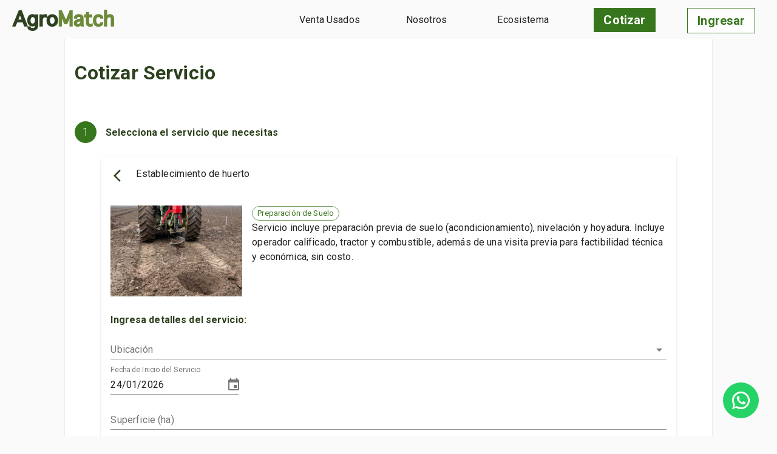

--- FILE ---
content_type: text/html; charset=utf-8
request_url: https://agromatch.cl/cotizar/servicios/23/Establecimiento-de-huerto
body_size: 16230
content:
<!DOCTYPE html><html lang="en"><head><meta charSet="utf-8"/><meta charSet="utf-8"/><meta name="viewport" content="width=device-width, initial-scale=1, maximum-scale=1"/><link rel="stylesheet" href="/_next/static/css/a4342826850e2e82.css" data-precedence="next"/><link rel="preload" as="script" fetchPriority="low" href="/_next/static/chunks/webpack-b1ccc681fe8f271a.js"/><script src="/_next/static/chunks/fd9d1056-eff7cca59bc7957c.js" async=""></script><script src="/_next/static/chunks/472-50648205a96b3201.js" async=""></script><script src="/_next/static/chunks/main-app-167d37f7361a8ec7.js" async=""></script><script src="/_next/static/chunks/75-c51cb8fa75cfd0f3.js" async=""></script><script src="/_next/static/chunks/514-2bd9f122c4f7e347.js" async=""></script><script src="/_next/static/chunks/965-16b1f1a57a5284f4.js" async=""></script><script src="/_next/static/chunks/86-9fc7e96dd1cdf61c.js" async=""></script><script src="/_next/static/chunks/691-ef330202e1486c29.js" async=""></script><script src="/_next/static/chunks/547-fd84f534a658ccc8.js" async=""></script><script src="/_next/static/chunks/801-2ab0834c1f1198de.js" async=""></script><script src="/_next/static/chunks/106-51b920fc42a83dc3.js" async=""></script><script src="/_next/static/chunks/app/layout-18aad103157e9ae6.js" async=""></script><script src="/_next/static/chunks/183-81454b4855bee3ae.js" async=""></script><script src="/_next/static/chunks/82-1ef45b7f6c28b9d6.js" async=""></script><script src="/_next/static/chunks/996-db56c30ab75921d0.js" async=""></script><script src="/_next/static/chunks/340-6b2908eedc9a3470.js" async=""></script><script src="/_next/static/chunks/25-aab3d3e353ff869c.js" async=""></script><script src="/_next/static/chunks/521-d81b96d4afda9f9b.js" async=""></script><script src="/_next/static/chunks/409-234427c6525690a4.js" async=""></script><script src="/_next/static/chunks/app/cotizar/servicios/%5B...service%5D/page-c866d49ac1a1c600.js" async=""></script><link rel="preload" href="https://connect.facebook.net/es_LA/sdk.js#xfbml=1&amp;version=v8.0&amp;appId=975041729587583&amp;autoLogAppEvents=1" as="script"/><meta name="application-name" content="AgroMatch"/><meta name="coverage" content="Worldwide"/><meta name="classification" content="agronomy"/><meta name="category" content="agronomy"/><meta name="msapplication-TileColor" content="#ffffff"/><meta name="msapplication-TileImage" content="/ms-icon-144x144.png"/><meta http-equiv="x-ua-compatible" content="ie=edge"/><meta name="facebook-domain-verification" content="7mggtydzk2kyoivegz8ok1irajsir3"/><title>AgroMatch | Cotizar | Servicio Agrícola | Establecimiento de huerto</title><meta name="description" content="Cotiza Establecimiento de huerto en AgroMatch"/><link rel="shortcut icon" href="/static/favicon.ico"/><link rel="shortcut icon" href="/img/icons/android-icon-192x192.png"/><link rel="shortcut icon" href="/img/icons/favicon-32x32.png"/><link rel="shortcut icon" href="/img/icons/favicon-96x96.png"/><link rel="shortcut icon" href="/img/icons/favicon-16x16.png"/><link rel="stylesheet" href="https://fonts.googleapis.com/css?family=Roboto:300,400,500,700&amp;display=swap"/><link rel="stylesheet" href="https://fonts.googleapis.com/icon?family=Material+Icons"/><script src="/_next/static/chunks/polyfills-c67a75d1b6f99dc8.js" noModule=""></script><style data-emotion="mui-global m3gt91">html{-webkit-font-smoothing:antialiased;-moz-osx-font-smoothing:grayscale;box-sizing:border-box;-webkit-text-size-adjust:100%;}*,*::before,*::after{box-sizing:inherit;}strong,b{font-weight:700;}body{margin:0;color:#212121;font-family:"Roboto","Helvetica","Arial",sans-serif;font-weight:400;font-size:1rem;line-height:1.5;letter-spacing:0.00938em;background-color:#fafafa;}@media print{body{background-color:#fff;}}body::backdrop{background-color:#fafafa;}</style><style data-emotion="mui-global 1prfaxn">@-webkit-keyframes mui-auto-fill{from{display:block;}}@keyframes mui-auto-fill{from{display:block;}}@-webkit-keyframes mui-auto-fill-cancel{from{display:block;}}@keyframes mui-auto-fill-cancel{from{display:block;}}</style><style data-emotion="mui 11fmame 1t8kkdc 1ng41w7 12o98wt 1b1jvye 141uyof 1oq156l ssz59q 1wxaqej 1uljsrr 1w8s6so gwzkcr 0 1xdhyk6 6flbmm 1mblhyg 9cd7ac vubbuv tuxzvu 15j76c0 skvbsg 1udb513 1cn3yto n2wh5l i6bazn 1mwjj0g 1qw96cp 18l9x7f 834p59 9yaf8t faujvq 11qjisw 1cvhtdo sakgg6 1j7qk7u 1o3xit8 ar1ujz 16rlg6l isbt42 f9p5hp pqdqbj 5fjm3d 1sp0157 svdgdm 1pjtbja 9l3uo3 c7dfze 1l6di18 feqhe6 hv28wv 1ywbay9 1mdc8wy mnn31 2iz2x6 kkipqg 5u2mdu uge3vf ourb9t 1jnjnox i44wyl 5ld2zz lh3xg3 1nvf7g0 1i2cjo2 slyssw 1ozefeb 1mtsuo7 1pjmenr 1rz8qkg 10oer18 1k371a6 ek6ptn 3zukih 115j3tr 5tod5v 15kdlwa">.mui-11fmame{background-color:#fafafa;-webkit-align-items:center;-webkit-box-align:center;-ms-flex-align:center;align-items:center;border-width:0px;box-shadow:none;}.mui-1t8kkdc{display:-webkit-box;display:-webkit-flex;display:-ms-flexbox;display:flex;-webkit-flex-direction:column;-ms-flex-direction:column;flex-direction:column;width:100%;box-sizing:border-box;-webkit-flex-shrink:0;-ms-flex-negative:0;flex-shrink:0;position:fixed;z-index:1100;top:0;left:auto;right:0;background-color:#38761d;color:#ffffff;background-color:#fafafa;-webkit-align-items:center;-webkit-box-align:center;-ms-flex-align:center;align-items:center;border-width:0px;box-shadow:none;}@media print{.mui-1t8kkdc{position:absolute;}}.mui-1ng41w7{background-color:#ffffff;color:#212121;-webkit-transition:box-shadow 300ms cubic-bezier(0.4, 0, 0.2, 1) 0ms;transition:box-shadow 300ms cubic-bezier(0.4, 0, 0.2, 1) 0ms;box-shadow:0px 2px 4px -1px rgba(0,0,0,0.2),0px 4px 5px 0px rgba(0,0,0,0.14),0px 1px 10px 0px rgba(0,0,0,0.12);display:-webkit-box;display:-webkit-flex;display:-ms-flexbox;display:flex;-webkit-flex-direction:column;-ms-flex-direction:column;flex-direction:column;width:100%;box-sizing:border-box;-webkit-flex-shrink:0;-ms-flex-negative:0;flex-shrink:0;position:fixed;z-index:1100;top:0;left:auto;right:0;background-color:#38761d;color:#ffffff;background-color:#fafafa;-webkit-align-items:center;-webkit-box-align:center;-ms-flex-align:center;align-items:center;border-width:0px;box-shadow:none;}@media print{.mui-1ng41w7{position:absolute;}}.mui-12o98wt{position:relative;display:-webkit-box;display:-webkit-flex;display:-ms-flexbox;display:flex;-webkit-align-items:center;-webkit-box-align:center;-ms-flex-align:center;align-items:center;min-height:56px;}@media (min-width:0px){@media (orientation: landscape){.mui-12o98wt{min-height:48px;}}}@media (min-width:600px){.mui-12o98wt{min-height:64px;}}.mui-1b1jvye{box-sizing:border-box;display:-webkit-box;display:-webkit-flex;display:-ms-flexbox;display:flex;-webkit-box-flex-wrap:wrap;-webkit-flex-wrap:wrap;-ms-flex-wrap:wrap;flex-wrap:wrap;width:100%;-webkit-flex-direction:row;-ms-flex-direction:row;flex-direction:row;-webkit-box-pack:justify;-webkit-justify-content:space-between;justify-content:space-between;-webkit-align-items:center;-webkit-box-align:center;-ms-flex-align:center;align-items:center;}.mui-141uyof{box-sizing:border-box;margin:0;-webkit-flex-direction:row;-ms-flex-direction:row;flex-direction:row;-webkit-flex-basis:50%;-ms-flex-preferred-size:50%;flex-basis:50%;-webkit-box-flex:0;-webkit-flex-grow:0;-ms-flex-positive:0;flex-grow:0;max-width:50%;}@media (min-width:600px){.mui-141uyof{-webkit-flex-basis:25%;-ms-flex-preferred-size:25%;flex-basis:25%;-webkit-box-flex:0;-webkit-flex-grow:0;-ms-flex-positive:0;flex-grow:0;max-width:25%;}}@media (min-width:900px){.mui-141uyof{-webkit-flex-basis:16.666667%;-ms-flex-preferred-size:16.666667%;flex-basis:16.666667%;-webkit-box-flex:0;-webkit-flex-grow:0;-ms-flex-positive:0;flex-grow:0;max-width:16.666667%;}}@media (min-width:1200px){.mui-141uyof{-webkit-flex-basis:16.666667%;-ms-flex-preferred-size:16.666667%;flex-basis:16.666667%;-webkit-box-flex:0;-webkit-flex-grow:0;-ms-flex-positive:0;flex-grow:0;max-width:16.666667%;}}@media (min-width:1536px){.mui-141uyof{-webkit-flex-basis:16.666667%;-ms-flex-preferred-size:16.666667%;flex-basis:16.666667%;-webkit-box-flex:0;-webkit-flex-grow:0;-ms-flex-positive:0;flex-grow:0;max-width:16.666667%;}}.mui-1oq156l{box-sizing:border-box;margin:0;-webkit-flex-direction:row;-ms-flex-direction:row;flex-direction:row;-webkit-flex-basis:41.666667%;-ms-flex-preferred-size:41.666667%;flex-basis:41.666667%;-webkit-box-flex:0;-webkit-flex-grow:0;-ms-flex-positive:0;flex-grow:0;max-width:41.666667%;}@media (min-width:600px){.mui-1oq156l{-webkit-flex-basis:25%;-ms-flex-preferred-size:25%;flex-basis:25%;-webkit-box-flex:0;-webkit-flex-grow:0;-ms-flex-positive:0;flex-grow:0;max-width:25%;}}@media (min-width:900px){.mui-1oq156l{-webkit-flex-basis:75%;-ms-flex-preferred-size:75%;flex-basis:75%;-webkit-box-flex:0;-webkit-flex-grow:0;-ms-flex-positive:0;flex-grow:0;max-width:75%;}}@media (min-width:1200px){.mui-1oq156l{-webkit-flex-basis:75%;-ms-flex-preferred-size:75%;flex-basis:75%;-webkit-box-flex:0;-webkit-flex-grow:0;-ms-flex-positive:0;flex-grow:0;max-width:75%;}}@media (min-width:1536px){.mui-1oq156l{-webkit-flex-basis:75%;-ms-flex-preferred-size:75%;flex-basis:75%;-webkit-box-flex:0;-webkit-flex-grow:0;-ms-flex-positive:0;flex-grow:0;max-width:75%;}}.mui-ssz59q{box-sizing:border-box;display:-webkit-box;display:-webkit-flex;display:-ms-flexbox;display:flex;-webkit-box-flex-wrap:wrap;-webkit-flex-wrap:wrap;-ms-flex-wrap:wrap;flex-wrap:wrap;width:100%;-webkit-flex-direction:row;-ms-flex-direction:row;flex-direction:row;margin-top:-8px;width:calc(100% + 8px);margin-left:-8px;-webkit-box-pack:end;-ms-flex-pack:end;-webkit-justify-content:flex-end;justify-content:flex-end;}.mui-ssz59q>.MuiGrid-item{padding-top:8px;}.mui-ssz59q>.MuiGrid-item{padding-left:8px;}.mui-1wxaqej{box-sizing:border-box;margin:0;-webkit-flex-direction:row;-ms-flex-direction:row;flex-direction:row;}.mui-1uljsrr{text-align:center;-webkit-flex:0 0 auto;-ms-flex:0 0 auto;flex:0 0 auto;font-size:1.5rem;padding:8px;border-radius:50%;overflow:visible;color:rgba(0, 0, 0, 0.54);-webkit-transition:background-color 150ms cubic-bezier(0.4, 0, 0.2, 1) 0ms;transition:background-color 150ms cubic-bezier(0.4, 0, 0.2, 1) 0ms;padding:12px;font-size:1.75rem;}.mui-1uljsrr:hover{background-color:rgba(0, 0, 0, 0.04);}@media (hover: none){.mui-1uljsrr:hover{background-color:transparent;}}.mui-1uljsrr.Mui-disabled{background-color:transparent;color:rgba(0, 0, 0, 0.26);}.mui-1w8s6so{display:-webkit-inline-box;display:-webkit-inline-flex;display:-ms-inline-flexbox;display:inline-flex;-webkit-align-items:center;-webkit-box-align:center;-ms-flex-align:center;align-items:center;-webkit-box-pack:center;-ms-flex-pack:center;-webkit-justify-content:center;justify-content:center;position:relative;box-sizing:border-box;-webkit-tap-highlight-color:transparent;background-color:transparent;outline:0;border:0;margin:0;border-radius:0;padding:0;cursor:pointer;-webkit-user-select:none;-moz-user-select:none;-ms-user-select:none;user-select:none;vertical-align:middle;-moz-appearance:none;-webkit-appearance:none;-webkit-text-decoration:none;text-decoration:none;color:inherit;text-align:center;-webkit-flex:0 0 auto;-ms-flex:0 0 auto;flex:0 0 auto;font-size:1.5rem;padding:8px;border-radius:50%;overflow:visible;color:rgba(0, 0, 0, 0.54);-webkit-transition:background-color 150ms cubic-bezier(0.4, 0, 0.2, 1) 0ms;transition:background-color 150ms cubic-bezier(0.4, 0, 0.2, 1) 0ms;padding:12px;font-size:1.75rem;}.mui-1w8s6so::-moz-focus-inner{border-style:none;}.mui-1w8s6so.Mui-disabled{pointer-events:none;cursor:default;}@media print{.mui-1w8s6so{-webkit-print-color-adjust:exact;color-adjust:exact;}}.mui-1w8s6so:hover{background-color:rgba(0, 0, 0, 0.04);}@media (hover: none){.mui-1w8s6so:hover{background-color:transparent;}}.mui-1w8s6so.Mui-disabled{background-color:transparent;color:rgba(0, 0, 0, 0.26);}.mui-gwzkcr{-webkit-user-select:none;-moz-user-select:none;-ms-user-select:none;user-select:none;width:1em;height:1em;display:inline-block;fill:currentColor;-webkit-flex-shrink:0;-ms-flex-negative:0;flex-shrink:0;-webkit-transition:fill 200ms cubic-bezier(0.4, 0, 0.2, 1) 0ms;transition:fill 200ms cubic-bezier(0.4, 0, 0.2, 1) 0ms;font-size:1.5rem;color:#38761d;}.mui-6flbmm{-webkit-user-select:none;-moz-user-select:none;-ms-user-select:none;user-select:none;width:1em;height:1em;display:inline-block;fill:currentColor;-webkit-flex-shrink:0;-ms-flex-negative:0;flex-shrink:0;-webkit-transition:fill 200ms cubic-bezier(0.4, 0, 0.2, 1) 0ms;transition:fill 200ms cubic-bezier(0.4, 0, 0.2, 1) 0ms;font-size:2.1875rem;}.mui-1mblhyg{box-sizing:border-box;display:-webkit-box;display:-webkit-flex;display:-ms-flexbox;display:flex;-webkit-box-flex-wrap:wrap;-webkit-flex-wrap:wrap;-ms-flex-wrap:wrap;flex-wrap:wrap;width:100%;-webkit-flex-direction:row;-ms-flex-direction:row;flex-direction:row;-webkit-box-pack:space-around;-ms-flex-pack:space-around;-webkit-justify-content:space-around;justify-content:space-around;}.mui-9cd7ac{box-sizing:border-box;margin:0;-webkit-flex-direction:row;-ms-flex-direction:row;flex-direction:row;-webkit-flex-basis:83.333333%;-ms-flex-preferred-size:83.333333%;flex-basis:83.333333%;-webkit-box-flex:0;-webkit-flex-grow:0;-ms-flex-positive:0;flex-grow:0;max-width:83.333333%;}@media (min-width:600px){.mui-9cd7ac{-webkit-flex-basis:33.333333%;-ms-flex-preferred-size:33.333333%;flex-basis:33.333333%;-webkit-box-flex:0;-webkit-flex-grow:0;-ms-flex-positive:0;flex-grow:0;max-width:33.333333%;}}@media (min-width:900px){.mui-9cd7ac{-webkit-flex-basis:33.333333%;-ms-flex-preferred-size:33.333333%;flex-basis:33.333333%;-webkit-box-flex:0;-webkit-flex-grow:0;-ms-flex-positive:0;flex-grow:0;max-width:33.333333%;}}@media (min-width:1200px){.mui-9cd7ac{-webkit-flex-basis:33.333333%;-ms-flex-preferred-size:33.333333%;flex-basis:33.333333%;-webkit-box-flex:0;-webkit-flex-grow:0;-ms-flex-positive:0;flex-grow:0;max-width:33.333333%;}}@media (min-width:1536px){.mui-9cd7ac{-webkit-flex-basis:33.333333%;-ms-flex-preferred-size:33.333333%;flex-basis:33.333333%;-webkit-box-flex:0;-webkit-flex-grow:0;-ms-flex-positive:0;flex-grow:0;max-width:33.333333%;}}.mui-vubbuv{-webkit-user-select:none;-moz-user-select:none;-ms-user-select:none;user-select:none;width:1em;height:1em;display:inline-block;fill:currentColor;-webkit-flex-shrink:0;-ms-flex-negative:0;flex-shrink:0;-webkit-transition:fill 200ms cubic-bezier(0.4, 0, 0.2, 1) 0ms;transition:fill 200ms cubic-bezier(0.4, 0, 0.2, 1) 0ms;font-size:1.5rem;}.mui-tuxzvu{box-sizing:border-box;display:-webkit-box;display:-webkit-flex;display:-ms-flexbox;display:flex;-webkit-box-flex-wrap:wrap;-webkit-flex-wrap:wrap;-ms-flex-wrap:wrap;flex-wrap:wrap;width:100%;-webkit-flex-direction:row;-ms-flex-direction:row;flex-direction:row;margin-top:-8px;width:calc(100% + 8px);margin-left:-8px;}.mui-tuxzvu>.MuiGrid-item{padding-top:8px;}.mui-tuxzvu>.MuiGrid-item{padding-left:8px;}.mui-15j76c0{box-sizing:border-box;margin:0;-webkit-flex-direction:row;-ms-flex-direction:row;flex-direction:row;-webkit-flex-basis:100%;-ms-flex-preferred-size:100%;flex-basis:100%;-webkit-box-flex:0;-webkit-flex-grow:0;-ms-flex-positive:0;flex-grow:0;max-width:100%;}@media (min-width:600px){.mui-15j76c0{-webkit-flex-basis:100%;-ms-flex-preferred-size:100%;flex-basis:100%;-webkit-box-flex:0;-webkit-flex-grow:0;-ms-flex-positive:0;flex-grow:0;max-width:100%;}}@media (min-width:900px){.mui-15j76c0{-webkit-flex-basis:100%;-ms-flex-preferred-size:100%;flex-basis:100%;-webkit-box-flex:0;-webkit-flex-grow:0;-ms-flex-positive:0;flex-grow:0;max-width:100%;}}@media (min-width:1200px){.mui-15j76c0{-webkit-flex-basis:100%;-ms-flex-preferred-size:100%;flex-basis:100%;-webkit-box-flex:0;-webkit-flex-grow:0;-ms-flex-positive:0;flex-grow:0;max-width:100%;}}@media (min-width:1536px){.mui-15j76c0{-webkit-flex-basis:100%;-ms-flex-preferred-size:100%;flex-basis:100%;-webkit-box-flex:0;-webkit-flex-grow:0;-ms-flex-positive:0;flex-grow:0;max-width:100%;}}.mui-skvbsg{box-sizing:border-box;display:-webkit-box;display:-webkit-flex;display:-ms-flexbox;display:flex;-webkit-box-flex-wrap:wrap;-webkit-flex-wrap:wrap;-ms-flex-wrap:wrap;flex-wrap:wrap;width:100%;-webkit-flex-direction:row;-ms-flex-direction:row;flex-direction:row;margin-top:-8px;width:calc(100% + 8px);margin-left:-8px;-webkit-box-pack:center;-ms-flex-pack:center;-webkit-justify-content:center;justify-content:center;}.mui-skvbsg>.MuiGrid-item{padding-top:8px;}.mui-skvbsg>.MuiGrid-item{padding-left:8px;}.mui-1udb513{box-sizing:border-box;margin:0;-webkit-flex-direction:row;-ms-flex-direction:row;flex-direction:row;-webkit-flex-basis:33.333333%;-ms-flex-preferred-size:33.333333%;flex-basis:33.333333%;-webkit-box-flex:0;-webkit-flex-grow:0;-ms-flex-positive:0;flex-grow:0;max-width:33.333333%;}@media (min-width:600px){.mui-1udb513{-webkit-flex-basis:33.333333%;-ms-flex-preferred-size:33.333333%;flex-basis:33.333333%;-webkit-box-flex:0;-webkit-flex-grow:0;-ms-flex-positive:0;flex-grow:0;max-width:33.333333%;}}@media (min-width:900px){.mui-1udb513{-webkit-flex-basis:33.333333%;-ms-flex-preferred-size:33.333333%;flex-basis:33.333333%;-webkit-box-flex:0;-webkit-flex-grow:0;-ms-flex-positive:0;flex-grow:0;max-width:33.333333%;}}@media (min-width:1200px){.mui-1udb513{-webkit-flex-basis:33.333333%;-ms-flex-preferred-size:33.333333%;flex-basis:33.333333%;-webkit-box-flex:0;-webkit-flex-grow:0;-ms-flex-positive:0;flex-grow:0;max-width:33.333333%;}}@media (min-width:1536px){.mui-1udb513{-webkit-flex-basis:33.333333%;-ms-flex-preferred-size:33.333333%;flex-basis:33.333333%;-webkit-box-flex:0;-webkit-flex-grow:0;-ms-flex-positive:0;flex-grow:0;max-width:33.333333%;}}.mui-1cn3yto{box-sizing:border-box;display:-webkit-box;display:-webkit-flex;display:-ms-flexbox;display:flex;-webkit-box-flex-wrap:wrap;-webkit-flex-wrap:wrap;-ms-flex-wrap:wrap;flex-wrap:wrap;width:100%;-webkit-flex-direction:row;-ms-flex-direction:row;flex-direction:row;-webkit-box-pack:center;-ms-flex-pack:center;-webkit-justify-content:center;justify-content:center;}.mui-n2wh5l{box-sizing:border-box;margin:0;-webkit-flex-direction:row;-ms-flex-direction:row;flex-direction:row;-webkit-flex-basis:100%;-ms-flex-preferred-size:100%;flex-basis:100%;-webkit-box-flex:0;-webkit-flex-grow:0;-ms-flex-positive:0;flex-grow:0;max-width:100%;}@media (min-width:600px){.mui-n2wh5l{-webkit-flex-basis:91.666667%;-ms-flex-preferred-size:91.666667%;flex-basis:91.666667%;-webkit-box-flex:0;-webkit-flex-grow:0;-ms-flex-positive:0;flex-grow:0;max-width:91.666667%;}}@media (min-width:900px){.mui-n2wh5l{-webkit-flex-basis:83.333333%;-ms-flex-preferred-size:83.333333%;flex-basis:83.333333%;-webkit-box-flex:0;-webkit-flex-grow:0;-ms-flex-positive:0;flex-grow:0;max-width:83.333333%;}}@media (min-width:1200px){.mui-n2wh5l{-webkit-flex-basis:83.333333%;-ms-flex-preferred-size:83.333333%;flex-basis:83.333333%;-webkit-box-flex:0;-webkit-flex-grow:0;-ms-flex-positive:0;flex-grow:0;max-width:83.333333%;}}@media (min-width:1536px){.mui-n2wh5l{-webkit-flex-basis:83.333333%;-ms-flex-preferred-size:83.333333%;flex-basis:83.333333%;-webkit-box-flex:0;-webkit-flex-grow:0;-ms-flex-positive:0;flex-grow:0;max-width:83.333333%;}}.mui-i6bazn{overflow:hidden;}.mui-1mwjj0g{background-color:#ffffff;color:#212121;-webkit-transition:box-shadow 300ms cubic-bezier(0.4, 0, 0.2, 1) 0ms;transition:box-shadow 300ms cubic-bezier(0.4, 0, 0.2, 1) 0ms;border-radius:2px;box-shadow:0px 2px 1px -1px rgba(0,0,0,0.2),0px 1px 1px 0px rgba(0,0,0,0.14),0px 1px 3px 0px rgba(0,0,0,0.12);overflow:hidden;}.mui-1qw96cp{padding:16px;}.mui-1qw96cp:last-child{padding-bottom:24px;}.mui-18l9x7f{box-sizing:border-box;display:-webkit-box;display:-webkit-flex;display:-ms-flexbox;display:flex;-webkit-box-flex-wrap:wrap;-webkit-flex-wrap:wrap;-ms-flex-wrap:wrap;flex-wrap:wrap;width:100%;-webkit-flex-direction:column;-ms-flex-direction:column;flex-direction:column;margin-top:-8px;width:calc(100% + 8px);margin-left:-8px;}.mui-18l9x7f>.MuiGrid-item{max-width:none;}.mui-18l9x7f>.MuiGrid-item{padding-top:8px;}.mui-18l9x7f>.MuiGrid-item{padding-left:8px;}.mui-834p59{box-sizing:border-box;display:-webkit-box;display:-webkit-flex;display:-ms-flexbox;display:flex;-webkit-box-flex-wrap:wrap;-webkit-flex-wrap:wrap;-ms-flex-wrap:wrap;flex-wrap:wrap;width:100%;-webkit-flex-direction:row;-ms-flex-direction:row;flex-direction:row;margin-top:-16px;width:calc(100% + 16px);margin-left:-16px;-webkit-box-pack:center;-ms-flex-pack:center;-webkit-justify-content:center;justify-content:center;}.mui-834p59>.MuiGrid-item{padding-top:16px;}.mui-834p59>.MuiGrid-item{padding-left:16px;}.mui-9yaf8t{box-sizing:border-box;margin:0;-webkit-flex-direction:row;-ms-flex-direction:row;flex-direction:row;-webkit-flex-basis:91.666667%;-ms-flex-preferred-size:91.666667%;flex-basis:91.666667%;-webkit-box-flex:0;-webkit-flex-grow:0;-ms-flex-positive:0;flex-grow:0;max-width:91.666667%;}@media (min-width:600px){.mui-9yaf8t{-webkit-flex-basis:91.666667%;-ms-flex-preferred-size:91.666667%;flex-basis:91.666667%;-webkit-box-flex:0;-webkit-flex-grow:0;-ms-flex-positive:0;flex-grow:0;max-width:91.666667%;}}@media (min-width:900px){.mui-9yaf8t{-webkit-flex-basis:91.666667%;-ms-flex-preferred-size:91.666667%;flex-basis:91.666667%;-webkit-box-flex:0;-webkit-flex-grow:0;-ms-flex-positive:0;flex-grow:0;max-width:91.666667%;}}@media (min-width:1200px){.mui-9yaf8t{-webkit-flex-basis:91.666667%;-ms-flex-preferred-size:91.666667%;flex-basis:91.666667%;-webkit-box-flex:0;-webkit-flex-grow:0;-ms-flex-positive:0;flex-grow:0;max-width:91.666667%;}}@media (min-width:1536px){.mui-9yaf8t{-webkit-flex-basis:91.666667%;-ms-flex-preferred-size:91.666667%;flex-basis:91.666667%;-webkit-box-flex:0;-webkit-flex-grow:0;-ms-flex-positive:0;flex-grow:0;max-width:91.666667%;}}.mui-faujvq{display:-webkit-box;display:-webkit-flex;display:-ms-flexbox;display:flex;-webkit-align-items:center;-webkit-box-align:center;-ms-flex-align:center;align-items:center;padding:16px;}.mui-11qjisw{-webkit-flex:1 1 auto;-ms-flex:1 1 auto;flex:1 1 auto;}.mui-1cvhtdo{margin:0;font-family:"Roboto","Helvetica","Arial",sans-serif;font-weight:400;font-size:1.5rem;line-height:1.33;letter-spacing:0em;display:block;}.mui-sakgg6{text-align:center;-webkit-flex:0 0 auto;-ms-flex:0 0 auto;flex:0 0 auto;font-size:1.5rem;padding:8px;border-radius:50%;overflow:visible;color:rgba(0, 0, 0, 0.54);-webkit-transition:background-color 150ms cubic-bezier(0.4, 0, 0.2, 1) 0ms;transition:background-color 150ms cubic-bezier(0.4, 0, 0.2, 1) 0ms;padding:5px;font-size:1.125rem;}.mui-sakgg6:hover{background-color:rgba(0, 0, 0, 0.04);}@media (hover: none){.mui-sakgg6:hover{background-color:transparent;}}.mui-sakgg6.Mui-disabled{background-color:transparent;color:rgba(0, 0, 0, 0.26);}.mui-1j7qk7u{display:-webkit-inline-box;display:-webkit-inline-flex;display:-ms-inline-flexbox;display:inline-flex;-webkit-align-items:center;-webkit-box-align:center;-ms-flex-align:center;align-items:center;-webkit-box-pack:center;-ms-flex-pack:center;-webkit-justify-content:center;justify-content:center;position:relative;box-sizing:border-box;-webkit-tap-highlight-color:transparent;background-color:transparent;outline:0;border:0;margin:0;border-radius:0;padding:0;cursor:pointer;-webkit-user-select:none;-moz-user-select:none;-ms-user-select:none;user-select:none;vertical-align:middle;-moz-appearance:none;-webkit-appearance:none;-webkit-text-decoration:none;text-decoration:none;color:inherit;text-align:center;-webkit-flex:0 0 auto;-ms-flex:0 0 auto;flex:0 0 auto;font-size:1.5rem;padding:8px;border-radius:50%;overflow:visible;color:rgba(0, 0, 0, 0.54);-webkit-transition:background-color 150ms cubic-bezier(0.4, 0, 0.2, 1) 0ms;transition:background-color 150ms cubic-bezier(0.4, 0, 0.2, 1) 0ms;padding:5px;font-size:1.125rem;}.mui-1j7qk7u::-moz-focus-inner{border-style:none;}.mui-1j7qk7u.Mui-disabled{pointer-events:none;cursor:default;}@media print{.mui-1j7qk7u{-webkit-print-color-adjust:exact;color-adjust:exact;}}.mui-1j7qk7u:hover{background-color:rgba(0, 0, 0, 0.04);}@media (hover: none){.mui-1j7qk7u:hover{background-color:transparent;}}.mui-1j7qk7u.Mui-disabled{background-color:transparent;color:rgba(0, 0, 0, 0.26);}.mui-1o3xit8{-webkit-user-select:none;-moz-user-select:none;-ms-user-select:none;user-select:none;width:1em;height:1em;display:inline-block;fill:currentColor;-webkit-flex-shrink:0;-ms-flex-negative:0;flex-shrink:0;-webkit-transition:fill 200ms cubic-bezier(0.4, 0, 0.2, 1) 0ms;transition:fill 200ms cubic-bezier(0.4, 0, 0.2, 1) 0ms;font-size:1.5rem;color:#2c411d;}.mui-ar1ujz{box-sizing:border-box;margin:0;-webkit-flex-direction:row;-ms-flex-direction:row;flex-direction:row;-webkit-flex-basis:83.333333%;-ms-flex-preferred-size:83.333333%;flex-basis:83.333333%;-webkit-box-flex:0;-webkit-flex-grow:0;-ms-flex-positive:0;flex-grow:0;max-width:83.333333%;}@media (min-width:600px){.mui-ar1ujz{-webkit-flex-basis:75%;-ms-flex-preferred-size:75%;flex-basis:75%;-webkit-box-flex:0;-webkit-flex-grow:0;-ms-flex-positive:0;flex-grow:0;max-width:75%;}}@media (min-width:900px){.mui-ar1ujz{-webkit-flex-basis:75%;-ms-flex-preferred-size:75%;flex-basis:75%;-webkit-box-flex:0;-webkit-flex-grow:0;-ms-flex-positive:0;flex-grow:0;max-width:75%;}}@media (min-width:1200px){.mui-ar1ujz{-webkit-flex-basis:75%;-ms-flex-preferred-size:75%;flex-basis:75%;-webkit-box-flex:0;-webkit-flex-grow:0;-ms-flex-positive:0;flex-grow:0;max-width:75%;}}@media (min-width:1536px){.mui-ar1ujz{-webkit-flex-basis:75%;-ms-flex-preferred-size:75%;flex-basis:75%;-webkit-box-flex:0;-webkit-flex-grow:0;-ms-flex-positive:0;flex-grow:0;max-width:75%;}}.mui-16rlg6l{margin:0;font-family:"Roboto","Helvetica","Arial",sans-serif;font-weight:400;font-size:1rem;line-height:1.75;letter-spacing:0.00938em;}.mui-isbt42{box-sizing:border-box;display:-webkit-box;display:-webkit-flex;display:-ms-flexbox;display:flex;-webkit-box-flex-wrap:wrap;-webkit-flex-wrap:wrap;-ms-flex-wrap:wrap;flex-wrap:wrap;width:100%;-webkit-flex-direction:row;-ms-flex-direction:row;flex-direction:row;margin-top:-16px;width:calc(100% + 16px);margin-left:-16px;}.mui-isbt42>.MuiGrid-item{padding-top:16px;}.mui-isbt42>.MuiGrid-item{padding-left:16px;}.mui-f9p5hp{box-sizing:border-box;margin:0;-webkit-flex-direction:row;-ms-flex-direction:row;flex-direction:row;-webkit-flex-basis:100%;-ms-flex-preferred-size:100%;flex-basis:100%;-webkit-box-flex:0;-webkit-flex-grow:0;-ms-flex-positive:0;flex-grow:0;max-width:100%;}@media (min-width:600px){.mui-f9p5hp{-webkit-flex-basis:25%;-ms-flex-preferred-size:25%;flex-basis:25%;-webkit-box-flex:0;-webkit-flex-grow:0;-ms-flex-positive:0;flex-grow:0;max-width:25%;}}@media (min-width:900px){.mui-f9p5hp{-webkit-flex-basis:25%;-ms-flex-preferred-size:25%;flex-basis:25%;-webkit-box-flex:0;-webkit-flex-grow:0;-ms-flex-positive:0;flex-grow:0;max-width:25%;}}@media (min-width:1200px){.mui-f9p5hp{-webkit-flex-basis:25%;-ms-flex-preferred-size:25%;flex-basis:25%;-webkit-box-flex:0;-webkit-flex-grow:0;-ms-flex-positive:0;flex-grow:0;max-width:25%;}}@media (min-width:1536px){.mui-f9p5hp{-webkit-flex-basis:25%;-ms-flex-preferred-size:25%;flex-basis:25%;-webkit-box-flex:0;-webkit-flex-grow:0;-ms-flex-positive:0;flex-grow:0;max-width:25%;}}.mui-pqdqbj{display:block;-webkit-background-size:cover;background-size:cover;background-repeat:no-repeat;-webkit-background-position:center;background-position:center;}.mui-5fjm3d{box-sizing:border-box;margin:0;-webkit-flex-direction:row;-ms-flex-direction:row;flex-direction:row;-webkit-flex-basis:100%;-ms-flex-preferred-size:100%;flex-basis:100%;-webkit-box-flex:0;-webkit-flex-grow:0;-ms-flex-positive:0;flex-grow:0;max-width:100%;}@media (min-width:600px){.mui-5fjm3d{-webkit-flex-basis:75%;-ms-flex-preferred-size:75%;flex-basis:75%;-webkit-box-flex:0;-webkit-flex-grow:0;-ms-flex-positive:0;flex-grow:0;max-width:75%;}}@media (min-width:900px){.mui-5fjm3d{-webkit-flex-basis:75%;-ms-flex-preferred-size:75%;flex-basis:75%;-webkit-box-flex:0;-webkit-flex-grow:0;-ms-flex-positive:0;flex-grow:0;max-width:75%;}}@media (min-width:1200px){.mui-5fjm3d{-webkit-flex-basis:75%;-ms-flex-preferred-size:75%;flex-basis:75%;-webkit-box-flex:0;-webkit-flex-grow:0;-ms-flex-positive:0;flex-grow:0;max-width:75%;}}@media (min-width:1536px){.mui-5fjm3d{-webkit-flex-basis:75%;-ms-flex-preferred-size:75%;flex-basis:75%;-webkit-box-flex:0;-webkit-flex-grow:0;-ms-flex-positive:0;flex-grow:0;max-width:75%;}}.mui-1sp0157{backgroundColor:#38761d,color:inherit,border:inherit,;}.mui-svdgdm{max-width:100%;font-family:'Roboto',Helvetica,Arial,sans-serif;font-size:0.8125rem;display:-webkit-inline-box;display:-webkit-inline-flex;display:-ms-inline-flexbox;display:inline-flex;-webkit-align-items:center;-webkit-box-align:center;-ms-flex-align:center;align-items:center;-webkit-box-pack:center;-ms-flex-pack:center;-webkit-justify-content:center;justify-content:center;height:24px;color:#ffffff;background-color:#38761d;border-radius:16px;white-space:nowrap;-webkit-transition:background-color 300ms cubic-bezier(0.4, 0, 0.2, 1) 0ms,box-shadow 300ms cubic-bezier(0.4, 0, 0.2, 1) 0ms;transition:background-color 300ms cubic-bezier(0.4, 0, 0.2, 1) 0ms,box-shadow 300ms cubic-bezier(0.4, 0, 0.2, 1) 0ms;cursor:default;outline:0;-webkit-text-decoration:none;text-decoration:none;border:0;padding:0;vertical-align:middle;box-sizing:border-box;background-color:transparent;border:1px solid rgba(56, 118, 29, 0.7);color:#38761d;backgroundColor:#38761d,color:inherit,border:inherit,;}.mui-svdgdm.Mui-disabled{opacity:0.38;pointer-events:none;}.mui-svdgdm .MuiChip-avatar{margin-left:5px;margin-right:-6px;width:24px;height:24px;color:#616161;font-size:0.75rem;}.mui-svdgdm .MuiChip-avatarColorPrimary{color:#ffffff;background-color:#32691a;}.mui-svdgdm .MuiChip-avatarColorSecondary{color:#ffffff;background-color:#2c411d;}.mui-svdgdm .MuiChip-avatarSmall{margin-left:4px;margin-right:-4px;width:18px;height:18px;font-size:0.625rem;}.mui-svdgdm .MuiChip-icon{color:inherit;margin-left:4px;margin-right:-4px;font-size:18px;}.mui-svdgdm .MuiChip-deleteIcon{-webkit-tap-highlight-color:transparent;color:rgba(255, 255, 255, 0.7);font-size:16px;cursor:pointer;margin:0 5px 0 -6px;margin-right:4px;margin-left:-4px;}.mui-svdgdm .MuiChip-deleteIcon:hover{color:rgba(33, 33, 33, 0.4);}.mui-svdgdm .MuiChip-deleteIcon:hover,.mui-svdgdm .MuiChip-deleteIcon:active{color:#ffffff;}.mui-svdgdm.MuiChip-clickable:hover{background-color:rgba(56, 118, 29, 0.04);}.mui-svdgdm.Mui-focusVisible{background-color:rgba(56, 118, 29, 0.12);}.mui-svdgdm .MuiChip-avatar{margin-left:4px;}.mui-svdgdm .MuiChip-avatarSmall{margin-left:2px;}.mui-svdgdm .MuiChip-icon{margin-left:4px;}.mui-svdgdm .MuiChip-iconSmall{margin-left:2px;}.mui-svdgdm .MuiChip-deleteIcon{color:rgba(56, 118, 29, 0.7);}.mui-svdgdm .MuiChip-deleteIcon:hover,.mui-svdgdm .MuiChip-deleteIcon:active{color:#38761d;}.mui-svdgdm .MuiChip-deleteIconSmall{margin-right:3px;}.mui-1pjtbja{overflow:hidden;text-overflow:ellipsis;padding-left:8px;padding-right:8px;white-space:nowrap;}.mui-9l3uo3{margin:0;font-family:"Roboto","Helvetica","Arial",sans-serif;font-weight:400;font-size:1rem;line-height:1.5;letter-spacing:0.00938em;}.mui-c7dfze{margin:0;font-family:"Roboto","Helvetica","Arial",sans-serif;font-weight:500;font-size:0.875rem;line-height:1.57;letter-spacing:0.00714em;}.mui-1l6di18.Mui-focused .MuiAutocomplete-clearIndicator{visibility:visible;}@media (pointer: fine){.mui-1l6di18:hover .MuiAutocomplete-clearIndicator{visibility:visible;}}.mui-1l6di18 .MuiAutocomplete-tag{margin:3px;max-width:calc(100% - 6px);}.mui-1l6di18 .MuiAutocomplete-inputRoot{-webkit-box-flex-wrap:wrap;-webkit-flex-wrap:wrap;-ms-flex-wrap:wrap;flex-wrap:wrap;}.MuiAutocomplete-hasPopupIcon.mui-1l6di18 .MuiAutocomplete-inputRoot,.MuiAutocomplete-hasClearIcon.mui-1l6di18 .MuiAutocomplete-inputRoot{padding-right:30px;}.MuiAutocomplete-hasPopupIcon.MuiAutocomplete-hasClearIcon.mui-1l6di18 .MuiAutocomplete-inputRoot{padding-right:56px;}.mui-1l6di18 .MuiAutocomplete-inputRoot .MuiAutocomplete-input{width:0;min-width:30px;}.mui-1l6di18 .MuiInput-root{padding-bottom:1px;}.mui-1l6di18 .MuiInput-root .MuiInput-input{padding:4px 4px 4px 0px;}.mui-1l6di18 .MuiInput-root.MuiInputBase-sizeSmall .MuiInput-input{padding:2px 4px 3px 0;}.mui-1l6di18 .MuiOutlinedInput-root{padding:9px;}.MuiAutocomplete-hasPopupIcon.mui-1l6di18 .MuiOutlinedInput-root,.MuiAutocomplete-hasClearIcon.mui-1l6di18 .MuiOutlinedInput-root{padding-right:39px;}.MuiAutocomplete-hasPopupIcon.MuiAutocomplete-hasClearIcon.mui-1l6di18 .MuiOutlinedInput-root{padding-right:65px;}.mui-1l6di18 .MuiOutlinedInput-root .MuiAutocomplete-input{padding:7.5px 4px 7.5px 6px;}.mui-1l6di18 .MuiOutlinedInput-root .MuiAutocomplete-endAdornment{right:9px;}.mui-1l6di18 .MuiOutlinedInput-root.MuiInputBase-sizeSmall{padding:6px;}.mui-1l6di18 .MuiOutlinedInput-root.MuiInputBase-sizeSmall .MuiAutocomplete-input{padding:2.5px 4px 2.5px 6px;}.mui-1l6di18 .MuiFilledInput-root{padding-top:19px;padding-left:8px;}.MuiAutocomplete-hasPopupIcon.mui-1l6di18 .MuiFilledInput-root,.MuiAutocomplete-hasClearIcon.mui-1l6di18 .MuiFilledInput-root{padding-right:39px;}.MuiAutocomplete-hasPopupIcon.MuiAutocomplete-hasClearIcon.mui-1l6di18 .MuiFilledInput-root{padding-right:65px;}.mui-1l6di18 .MuiFilledInput-root .MuiFilledInput-input{padding:7px 4px;}.mui-1l6di18 .MuiFilledInput-root .MuiAutocomplete-endAdornment{right:9px;}.mui-1l6di18 .MuiFilledInput-root.MuiInputBase-sizeSmall{padding-bottom:1px;}.mui-1l6di18 .MuiFilledInput-root.MuiInputBase-sizeSmall .MuiFilledInput-input{padding:2.5px 4px;}.mui-1l6di18 .MuiInputBase-hiddenLabel{padding-top:8px;}.mui-1l6di18 .MuiAutocomplete-input{-webkit-box-flex:1;-webkit-flex-grow:1;-ms-flex-positive:1;flex-grow:1;text-overflow:ellipsis;opacity:1;}.mui-feqhe6{display:-webkit-inline-box;display:-webkit-inline-flex;display:-ms-inline-flexbox;display:inline-flex;-webkit-flex-direction:column;-ms-flex-direction:column;flex-direction:column;position:relative;min-width:0;padding:0;margin:0;border:0;vertical-align:top;width:100%;}.mui-hv28wv{display:block;transform-origin:top left;white-space:nowrap;overflow:hidden;text-overflow:ellipsis;max-width:100%;position:absolute;left:0;top:0;-webkit-transform:translate(0, 20px) scale(1);-moz-transform:translate(0, 20px) scale(1);-ms-transform:translate(0, 20px) scale(1);transform:translate(0, 20px) scale(1);-webkit-transition:color 200ms cubic-bezier(0.0, 0, 0.2, 1) 0ms,-webkit-transform 200ms cubic-bezier(0.0, 0, 0.2, 1) 0ms,max-width 200ms cubic-bezier(0.0, 0, 0.2, 1) 0ms;transition:color 200ms cubic-bezier(0.0, 0, 0.2, 1) 0ms,transform 200ms cubic-bezier(0.0, 0, 0.2, 1) 0ms,max-width 200ms cubic-bezier(0.0, 0, 0.2, 1) 0ms;}.mui-1ywbay9{color:#757575;font-family:"Roboto","Helvetica","Arial",sans-serif;font-weight:400;font-size:1rem;line-height:1.4375em;letter-spacing:0.00938em;padding:0;position:relative;display:block;transform-origin:top left;white-space:nowrap;overflow:hidden;text-overflow:ellipsis;max-width:100%;position:absolute;left:0;top:0;-webkit-transform:translate(0, 20px) scale(1);-moz-transform:translate(0, 20px) scale(1);-ms-transform:translate(0, 20px) scale(1);transform:translate(0, 20px) scale(1);-webkit-transition:color 200ms cubic-bezier(0.0, 0, 0.2, 1) 0ms,-webkit-transform 200ms cubic-bezier(0.0, 0, 0.2, 1) 0ms,max-width 200ms cubic-bezier(0.0, 0, 0.2, 1) 0ms;transition:color 200ms cubic-bezier(0.0, 0, 0.2, 1) 0ms,transform 200ms cubic-bezier(0.0, 0, 0.2, 1) 0ms,max-width 200ms cubic-bezier(0.0, 0, 0.2, 1) 0ms;}.mui-1ywbay9.Mui-focused{color:#2c411d;}.mui-1ywbay9.Mui-disabled{color:rgba(0, 0, 0, 0.38);}.mui-1ywbay9.Mui-error{color:#c93618;}.mui-1mdc8wy{font-family:"Roboto","Helvetica","Arial",sans-serif;font-weight:400;font-size:1rem;line-height:1.4375em;letter-spacing:0.00938em;color:#212121;box-sizing:border-box;position:relative;cursor:text;display:-webkit-inline-box;display:-webkit-inline-flex;display:-ms-inline-flexbox;display:inline-flex;-webkit-align-items:center;-webkit-box-align:center;-ms-flex-align:center;align-items:center;width:100%;position:relative;}.mui-1mdc8wy.Mui-disabled{color:rgba(0, 0, 0, 0.38);cursor:default;}label+.mui-1mdc8wy{margin-top:16px;}.mui-1mdc8wy:after{border-bottom:2px solid #2c411d;left:0;bottom:0;content:"";position:absolute;right:0;-webkit-transform:scaleX(0);-moz-transform:scaleX(0);-ms-transform:scaleX(0);transform:scaleX(0);-webkit-transition:-webkit-transform 200ms cubic-bezier(0.0, 0, 0.2, 1) 0ms;transition:transform 200ms cubic-bezier(0.0, 0, 0.2, 1) 0ms;pointer-events:none;}.mui-1mdc8wy.Mui-focused:after{-webkit-transform:scaleX(1) translateX(0);-moz-transform:scaleX(1) translateX(0);-ms-transform:scaleX(1) translateX(0);transform:scaleX(1) translateX(0);}.mui-1mdc8wy.Mui-error:after{border-bottom-color:#c93618;-webkit-transform:scaleX(1);-moz-transform:scaleX(1);-ms-transform:scaleX(1);transform:scaleX(1);}.mui-1mdc8wy:before{border-bottom:1px solid rgba(0, 0, 0, 0.42);left:0;bottom:0;content:"\00a0";position:absolute;right:0;-webkit-transition:border-bottom-color 200ms cubic-bezier(0.4, 0, 0.2, 1) 0ms;transition:border-bottom-color 200ms cubic-bezier(0.4, 0, 0.2, 1) 0ms;pointer-events:none;}.mui-1mdc8wy:hover:not(.Mui-disabled):before{border-bottom:2px solid #212121;}@media (hover: none){.mui-1mdc8wy:hover:not(.Mui-disabled):before{border-bottom:1px solid rgba(0, 0, 0, 0.42);}}.mui-1mdc8wy.Mui-disabled:before{border-bottom-style:dotted;}.mui-mnn31{font:inherit;letter-spacing:inherit;color:currentColor;padding:4px 0 5px;border:0;box-sizing:content-box;background:none;height:1.4375em;margin:0;-webkit-tap-highlight-color:transparent;display:block;min-width:0;width:100%;-webkit-animation-name:mui-auto-fill-cancel;animation-name:mui-auto-fill-cancel;-webkit-animation-duration:10ms;animation-duration:10ms;}.mui-mnn31::-webkit-input-placeholder{color:currentColor;opacity:0.42;-webkit-transition:opacity 200ms cubic-bezier(0.4, 0, 0.2, 1) 0ms;transition:opacity 200ms cubic-bezier(0.4, 0, 0.2, 1) 0ms;}.mui-mnn31::-moz-placeholder{color:currentColor;opacity:0.42;-webkit-transition:opacity 200ms cubic-bezier(0.4, 0, 0.2, 1) 0ms;transition:opacity 200ms cubic-bezier(0.4, 0, 0.2, 1) 0ms;}.mui-mnn31:-ms-input-placeholder{color:currentColor;opacity:0.42;-webkit-transition:opacity 200ms cubic-bezier(0.4, 0, 0.2, 1) 0ms;transition:opacity 200ms cubic-bezier(0.4, 0, 0.2, 1) 0ms;}.mui-mnn31::-ms-input-placeholder{color:currentColor;opacity:0.42;-webkit-transition:opacity 200ms cubic-bezier(0.4, 0, 0.2, 1) 0ms;transition:opacity 200ms cubic-bezier(0.4, 0, 0.2, 1) 0ms;}.mui-mnn31:focus{outline:0;}.mui-mnn31:invalid{box-shadow:none;}.mui-mnn31::-webkit-search-decoration{-webkit-appearance:none;}label[data-shrink=false]+.MuiInputBase-formControl .mui-mnn31::-webkit-input-placeholder{opacity:0!important;}label[data-shrink=false]+.MuiInputBase-formControl .mui-mnn31::-moz-placeholder{opacity:0!important;}label[data-shrink=false]+.MuiInputBase-formControl .mui-mnn31:-ms-input-placeholder{opacity:0!important;}label[data-shrink=false]+.MuiInputBase-formControl .mui-mnn31::-ms-input-placeholder{opacity:0!important;}label[data-shrink=false]+.MuiInputBase-formControl .mui-mnn31:focus::-webkit-input-placeholder{opacity:0.42;}label[data-shrink=false]+.MuiInputBase-formControl .mui-mnn31:focus::-moz-placeholder{opacity:0.42;}label[data-shrink=false]+.MuiInputBase-formControl .mui-mnn31:focus:-ms-input-placeholder{opacity:0.42;}label[data-shrink=false]+.MuiInputBase-formControl .mui-mnn31:focus::-ms-input-placeholder{opacity:0.42;}.mui-mnn31.Mui-disabled{opacity:1;-webkit-text-fill-color:rgba(0, 0, 0, 0.38);}.mui-mnn31:-webkit-autofill{-webkit-animation-duration:5000s;animation-duration:5000s;-webkit-animation-name:mui-auto-fill;animation-name:mui-auto-fill;}.mui-2iz2x6{position:absolute;right:0;top:calc(50% - 14px);}.mui-kkipqg{padding:2px;margin-right:-2px;}.mui-5u2mdu{text-align:center;-webkit-flex:0 0 auto;-ms-flex:0 0 auto;flex:0 0 auto;font-size:1.5rem;padding:8px;border-radius:50%;overflow:visible;color:rgba(0, 0, 0, 0.54);-webkit-transition:background-color 150ms cubic-bezier(0.4, 0, 0.2, 1) 0ms;transition:background-color 150ms cubic-bezier(0.4, 0, 0.2, 1) 0ms;padding:2px;margin-right:-2px;}.mui-5u2mdu:hover{background-color:rgba(0, 0, 0, 0.04);}@media (hover: none){.mui-5u2mdu:hover{background-color:transparent;}}.mui-5u2mdu.Mui-disabled{background-color:transparent;color:rgba(0, 0, 0, 0.26);}.mui-uge3vf{display:-webkit-inline-box;display:-webkit-inline-flex;display:-ms-inline-flexbox;display:inline-flex;-webkit-align-items:center;-webkit-box-align:center;-ms-flex-align:center;align-items:center;-webkit-box-pack:center;-ms-flex-pack:center;-webkit-justify-content:center;justify-content:center;position:relative;box-sizing:border-box;-webkit-tap-highlight-color:transparent;background-color:transparent;outline:0;border:0;margin:0;border-radius:0;padding:0;cursor:pointer;-webkit-user-select:none;-moz-user-select:none;-ms-user-select:none;user-select:none;vertical-align:middle;-moz-appearance:none;-webkit-appearance:none;-webkit-text-decoration:none;text-decoration:none;color:inherit;text-align:center;-webkit-flex:0 0 auto;-ms-flex:0 0 auto;flex:0 0 auto;font-size:1.5rem;padding:8px;border-radius:50%;overflow:visible;color:rgba(0, 0, 0, 0.54);-webkit-transition:background-color 150ms cubic-bezier(0.4, 0, 0.2, 1) 0ms;transition:background-color 150ms cubic-bezier(0.4, 0, 0.2, 1) 0ms;padding:2px;margin-right:-2px;}.mui-uge3vf::-moz-focus-inner{border-style:none;}.mui-uge3vf.Mui-disabled{pointer-events:none;cursor:default;}@media print{.mui-uge3vf{-webkit-print-color-adjust:exact;color-adjust:exact;}}.mui-uge3vf:hover{background-color:rgba(0, 0, 0, 0.04);}@media (hover: none){.mui-uge3vf:hover{background-color:transparent;}}.mui-uge3vf.Mui-disabled{background-color:transparent;color:rgba(0, 0, 0, 0.26);}.mui-ourb9t{widht:100%;}.mui-1jnjnox{display:-webkit-inline-box;display:-webkit-inline-flex;display:-ms-inline-flexbox;display:inline-flex;-webkit-flex-direction:column;-ms-flex-direction:column;flex-direction:column;position:relative;min-width:0;padding:0;margin:0;border:0;vertical-align:top;widht:100%;}.mui-i44wyl{display:-webkit-inline-box;display:-webkit-inline-flex;display:-ms-inline-flexbox;display:inline-flex;-webkit-flex-direction:column;-ms-flex-direction:column;flex-direction:column;position:relative;min-width:0;padding:0;margin:0;border:0;vertical-align:top;}.mui-5ld2zz{color:#757575;font-family:"Roboto","Helvetica","Arial",sans-serif;font-weight:400;font-size:1rem;line-height:1.4375em;letter-spacing:0.00938em;padding:0;position:relative;display:block;transform-origin:top left;white-space:nowrap;overflow:hidden;text-overflow:ellipsis;max-width:100%;position:absolute;left:0;top:0;-webkit-transform:translate(0, 20px) scale(1);-moz-transform:translate(0, 20px) scale(1);-ms-transform:translate(0, 20px) scale(1);transform:translate(0, 20px) scale(1);-webkit-transition:color 200ms cubic-bezier(0.0, 0, 0.2, 1) 0ms,-webkit-transform 200ms cubic-bezier(0.0, 0, 0.2, 1) 0ms,max-width 200ms cubic-bezier(0.0, 0, 0.2, 1) 0ms;transition:color 200ms cubic-bezier(0.0, 0, 0.2, 1) 0ms,transform 200ms cubic-bezier(0.0, 0, 0.2, 1) 0ms,max-width 200ms cubic-bezier(0.0, 0, 0.2, 1) 0ms;}.mui-5ld2zz.Mui-focused{color:#38761d;}.mui-5ld2zz.Mui-disabled{color:rgba(0, 0, 0, 0.38);}.mui-5ld2zz.Mui-error{color:#c93618;}.mui-lh3xg3{font-family:"Roboto","Helvetica","Arial",sans-serif;font-weight:400;font-size:1rem;line-height:1.4375em;letter-spacing:0.00938em;color:#212121;box-sizing:border-box;position:relative;cursor:text;display:-webkit-inline-box;display:-webkit-inline-flex;display:-ms-inline-flexbox;display:inline-flex;-webkit-align-items:center;-webkit-box-align:center;-ms-flex-align:center;align-items:center;position:relative;}.mui-lh3xg3.Mui-disabled{color:rgba(0, 0, 0, 0.38);cursor:default;}label+.mui-lh3xg3{margin-top:16px;}.mui-lh3xg3:after{border-bottom:2px solid #38761d;left:0;bottom:0;content:"";position:absolute;right:0;-webkit-transform:scaleX(0);-moz-transform:scaleX(0);-ms-transform:scaleX(0);transform:scaleX(0);-webkit-transition:-webkit-transform 200ms cubic-bezier(0.0, 0, 0.2, 1) 0ms;transition:transform 200ms cubic-bezier(0.0, 0, 0.2, 1) 0ms;pointer-events:none;}.mui-lh3xg3.Mui-focused:after{-webkit-transform:scaleX(1) translateX(0);-moz-transform:scaleX(1) translateX(0);-ms-transform:scaleX(1) translateX(0);transform:scaleX(1) translateX(0);}.mui-lh3xg3.Mui-error:after{border-bottom-color:#c93618;-webkit-transform:scaleX(1);-moz-transform:scaleX(1);-ms-transform:scaleX(1);transform:scaleX(1);}.mui-lh3xg3:before{border-bottom:1px solid rgba(0, 0, 0, 0.42);left:0;bottom:0;content:"\00a0";position:absolute;right:0;-webkit-transition:border-bottom-color 200ms cubic-bezier(0.4, 0, 0.2, 1) 0ms;transition:border-bottom-color 200ms cubic-bezier(0.4, 0, 0.2, 1) 0ms;pointer-events:none;}.mui-lh3xg3:hover:not(.Mui-disabled):before{border-bottom:2px solid #212121;}@media (hover: none){.mui-lh3xg3:hover:not(.Mui-disabled):before{border-bottom:1px solid rgba(0, 0, 0, 0.42);}}.mui-lh3xg3.Mui-disabled:before{border-bottom-style:dotted;}.mui-1nvf7g0{display:-webkit-box;display:-webkit-flex;display:-ms-flexbox;display:flex;height:0.01em;max-height:2em;-webkit-align-items:center;-webkit-box-align:center;-ms-flex-align:center;align-items:center;white-space:nowrap;color:rgba(0, 0, 0, 0.54);margin-left:8px;}.mui-1i2cjo2{text-align:center;-webkit-flex:0 0 auto;-ms-flex:0 0 auto;flex:0 0 auto;font-size:1.5rem;padding:8px;border-radius:50%;overflow:visible;color:rgba(0, 0, 0, 0.54);-webkit-transition:background-color 150ms cubic-bezier(0.4, 0, 0.2, 1) 0ms;transition:background-color 150ms cubic-bezier(0.4, 0, 0.2, 1) 0ms;margin-right:-12px;}.mui-1i2cjo2:hover{background-color:rgba(0, 0, 0, 0.04);}@media (hover: none){.mui-1i2cjo2:hover{background-color:transparent;}}.mui-1i2cjo2.Mui-disabled{background-color:transparent;color:rgba(0, 0, 0, 0.26);}.mui-slyssw{display:-webkit-inline-box;display:-webkit-inline-flex;display:-ms-inline-flexbox;display:inline-flex;-webkit-align-items:center;-webkit-box-align:center;-ms-flex-align:center;align-items:center;-webkit-box-pack:center;-ms-flex-pack:center;-webkit-justify-content:center;justify-content:center;position:relative;box-sizing:border-box;-webkit-tap-highlight-color:transparent;background-color:transparent;outline:0;border:0;margin:0;border-radius:0;padding:0;cursor:pointer;-webkit-user-select:none;-moz-user-select:none;-ms-user-select:none;user-select:none;vertical-align:middle;-moz-appearance:none;-webkit-appearance:none;-webkit-text-decoration:none;text-decoration:none;color:inherit;text-align:center;-webkit-flex:0 0 auto;-ms-flex:0 0 auto;flex:0 0 auto;font-size:1.5rem;padding:8px;border-radius:50%;overflow:visible;color:rgba(0, 0, 0, 0.54);-webkit-transition:background-color 150ms cubic-bezier(0.4, 0, 0.2, 1) 0ms;transition:background-color 150ms cubic-bezier(0.4, 0, 0.2, 1) 0ms;margin-right:-12px;}.mui-slyssw::-moz-focus-inner{border-style:none;}.mui-slyssw.Mui-disabled{pointer-events:none;cursor:default;}@media print{.mui-slyssw{-webkit-print-color-adjust:exact;color-adjust:exact;}}.mui-slyssw:hover{background-color:rgba(0, 0, 0, 0.04);}@media (hover: none){.mui-slyssw:hover{background-color:transparent;}}.mui-slyssw.Mui-disabled{background-color:transparent;color:rgba(0, 0, 0, 0.26);}.mui-1ozefeb{z-index:1300;}.mui-1mtsuo7{z-index:1300;}.mui-1pjmenr{font-family:"Roboto","Helvetica","Arial",sans-serif;font-weight:400;font-size:1rem;line-height:1.4375em;letter-spacing:0.00938em;color:#212121;box-sizing:border-box;position:relative;cursor:text;display:-webkit-inline-box;display:-webkit-inline-flex;display:-ms-inline-flexbox;display:inline-flex;-webkit-align-items:center;-webkit-box-align:center;-ms-flex-align:center;align-items:center;width:100%;position:relative;}.mui-1pjmenr.Mui-disabled{color:rgba(0, 0, 0, 0.38);cursor:default;}label+.mui-1pjmenr{margin-top:16px;}.mui-1pjmenr:after{border-bottom:2px solid #38761d;left:0;bottom:0;content:"";position:absolute;right:0;-webkit-transform:scaleX(0);-moz-transform:scaleX(0);-ms-transform:scaleX(0);transform:scaleX(0);-webkit-transition:-webkit-transform 200ms cubic-bezier(0.0, 0, 0.2, 1) 0ms;transition:transform 200ms cubic-bezier(0.0, 0, 0.2, 1) 0ms;pointer-events:none;}.mui-1pjmenr.Mui-focused:after{-webkit-transform:scaleX(1) translateX(0);-moz-transform:scaleX(1) translateX(0);-ms-transform:scaleX(1) translateX(0);transform:scaleX(1) translateX(0);}.mui-1pjmenr.Mui-error:after{border-bottom-color:#c93618;-webkit-transform:scaleX(1);-moz-transform:scaleX(1);-ms-transform:scaleX(1);transform:scaleX(1);}.mui-1pjmenr:before{border-bottom:1px solid rgba(0, 0, 0, 0.42);left:0;bottom:0;content:"\00a0";position:absolute;right:0;-webkit-transition:border-bottom-color 200ms cubic-bezier(0.4, 0, 0.2, 1) 0ms;transition:border-bottom-color 200ms cubic-bezier(0.4, 0, 0.2, 1) 0ms;pointer-events:none;}.mui-1pjmenr:hover:not(.Mui-disabled):before{border-bottom:2px solid #212121;}@media (hover: none){.mui-1pjmenr:hover:not(.Mui-disabled):before{border-bottom:1px solid rgba(0, 0, 0, 0.42);}}.mui-1pjmenr.Mui-disabled:before{border-bottom-style:dotted;}.mui-1rz8qkg{font-family:"Roboto","Helvetica","Arial",sans-serif;font-weight:400;font-size:1rem;line-height:1.4375em;letter-spacing:0.00938em;color:#212121;box-sizing:border-box;position:relative;cursor:text;display:-webkit-inline-box;display:-webkit-inline-flex;display:-ms-inline-flexbox;display:inline-flex;-webkit-align-items:center;-webkit-box-align:center;-ms-flex-align:center;align-items:center;padding:4px 0 5px;width:100%;position:relative;}.mui-1rz8qkg.Mui-disabled{color:rgba(0, 0, 0, 0.38);cursor:default;}label+.mui-1rz8qkg{margin-top:16px;}.mui-1rz8qkg:after{border-bottom:2px solid #38761d;left:0;bottom:0;content:"";position:absolute;right:0;-webkit-transform:scaleX(0);-moz-transform:scaleX(0);-ms-transform:scaleX(0);transform:scaleX(0);-webkit-transition:-webkit-transform 200ms cubic-bezier(0.0, 0, 0.2, 1) 0ms;transition:transform 200ms cubic-bezier(0.0, 0, 0.2, 1) 0ms;pointer-events:none;}.mui-1rz8qkg.Mui-focused:after{-webkit-transform:scaleX(1) translateX(0);-moz-transform:scaleX(1) translateX(0);-ms-transform:scaleX(1) translateX(0);transform:scaleX(1) translateX(0);}.mui-1rz8qkg.Mui-error:after{border-bottom-color:#c93618;-webkit-transform:scaleX(1);-moz-transform:scaleX(1);-ms-transform:scaleX(1);transform:scaleX(1);}.mui-1rz8qkg:before{border-bottom:1px solid rgba(0, 0, 0, 0.42);left:0;bottom:0;content:"\00a0";position:absolute;right:0;-webkit-transition:border-bottom-color 200ms cubic-bezier(0.4, 0, 0.2, 1) 0ms;transition:border-bottom-color 200ms cubic-bezier(0.4, 0, 0.2, 1) 0ms;pointer-events:none;}.mui-1rz8qkg:hover:not(.Mui-disabled):before{border-bottom:2px solid #212121;}@media (hover: none){.mui-1rz8qkg:hover:not(.Mui-disabled):before{border-bottom:1px solid rgba(0, 0, 0, 0.42);}}.mui-1rz8qkg.Mui-disabled:before{border-bottom-style:dotted;}.mui-10oer18{font:inherit;letter-spacing:inherit;color:currentColor;padding:0;border:0;box-sizing:content-box;background:none;height:auto;margin:0;-webkit-tap-highlight-color:transparent;display:block;min-width:0;width:100%;-webkit-animation-name:mui-auto-fill-cancel;animation-name:mui-auto-fill-cancel;-webkit-animation-duration:10ms;animation-duration:10ms;resize:none;padding-top:0;}.mui-10oer18::-webkit-input-placeholder{color:currentColor;opacity:0.42;-webkit-transition:opacity 200ms cubic-bezier(0.4, 0, 0.2, 1) 0ms;transition:opacity 200ms cubic-bezier(0.4, 0, 0.2, 1) 0ms;}.mui-10oer18::-moz-placeholder{color:currentColor;opacity:0.42;-webkit-transition:opacity 200ms cubic-bezier(0.4, 0, 0.2, 1) 0ms;transition:opacity 200ms cubic-bezier(0.4, 0, 0.2, 1) 0ms;}.mui-10oer18:-ms-input-placeholder{color:currentColor;opacity:0.42;-webkit-transition:opacity 200ms cubic-bezier(0.4, 0, 0.2, 1) 0ms;transition:opacity 200ms cubic-bezier(0.4, 0, 0.2, 1) 0ms;}.mui-10oer18::-ms-input-placeholder{color:currentColor;opacity:0.42;-webkit-transition:opacity 200ms cubic-bezier(0.4, 0, 0.2, 1) 0ms;transition:opacity 200ms cubic-bezier(0.4, 0, 0.2, 1) 0ms;}.mui-10oer18:focus{outline:0;}.mui-10oer18:invalid{box-shadow:none;}.mui-10oer18::-webkit-search-decoration{-webkit-appearance:none;}label[data-shrink=false]+.MuiInputBase-formControl .mui-10oer18::-webkit-input-placeholder{opacity:0!important;}label[data-shrink=false]+.MuiInputBase-formControl .mui-10oer18::-moz-placeholder{opacity:0!important;}label[data-shrink=false]+.MuiInputBase-formControl .mui-10oer18:-ms-input-placeholder{opacity:0!important;}label[data-shrink=false]+.MuiInputBase-formControl .mui-10oer18::-ms-input-placeholder{opacity:0!important;}label[data-shrink=false]+.MuiInputBase-formControl .mui-10oer18:focus::-webkit-input-placeholder{opacity:0.42;}label[data-shrink=false]+.MuiInputBase-formControl .mui-10oer18:focus::-moz-placeholder{opacity:0.42;}label[data-shrink=false]+.MuiInputBase-formControl .mui-10oer18:focus:-ms-input-placeholder{opacity:0.42;}label[data-shrink=false]+.MuiInputBase-formControl .mui-10oer18:focus::-ms-input-placeholder{opacity:0.42;}.mui-10oer18.Mui-disabled{opacity:1;-webkit-text-fill-color:rgba(0, 0, 0, 0.38);}.mui-10oer18:-webkit-autofill{-webkit-animation-duration:5000s;animation-duration:5000s;-webkit-animation-name:mui-auto-fill;animation-name:mui-auto-fill;}@media print{.mui-1k371a6{position:absolute!important;}}.mui-ek6ptn{box-sizing:border-box;margin:0;-webkit-flex-direction:row;-ms-flex-direction:row;flex-direction:row;-webkit-flex-basis:100%;-ms-flex-preferred-size:100%;flex-basis:100%;-webkit-box-flex:0;-webkit-flex-grow:0;-ms-flex-positive:0;flex-grow:0;max-width:100%;}@media (min-width:600px){.mui-ek6ptn{-webkit-flex-basis:91.666667%;-ms-flex-preferred-size:91.666667%;flex-basis:91.666667%;-webkit-box-flex:0;-webkit-flex-grow:0;-ms-flex-positive:0;flex-grow:0;max-width:91.666667%;}}@media (min-width:900px){.mui-ek6ptn{-webkit-flex-basis:91.666667%;-ms-flex-preferred-size:91.666667%;flex-basis:91.666667%;-webkit-box-flex:0;-webkit-flex-grow:0;-ms-flex-positive:0;flex-grow:0;max-width:91.666667%;}}@media (min-width:1200px){.mui-ek6ptn{-webkit-flex-basis:91.666667%;-ms-flex-preferred-size:91.666667%;flex-basis:91.666667%;-webkit-box-flex:0;-webkit-flex-grow:0;-ms-flex-positive:0;flex-grow:0;max-width:91.666667%;}}@media (min-width:1536px){.mui-ek6ptn{-webkit-flex-basis:91.666667%;-ms-flex-preferred-size:91.666667%;flex-basis:91.666667%;-webkit-box-flex:0;-webkit-flex-grow:0;-ms-flex-positive:0;flex-grow:0;max-width:91.666667%;}}.mui-3zukih{display:-webkit-box;display:-webkit-flex;display:-ms-flexbox;display:flex;-webkit-align-items:center;-webkit-box-align:center;-ms-flex-align:center;align-items:center;padding:8px;}.mui-3zukih>:not(:first-of-type){margin-left:8px;}.mui-115j3tr{box-sizing:border-box;display:-webkit-box;display:-webkit-flex;display:-ms-flexbox;display:flex;-webkit-box-flex-wrap:wrap;-webkit-flex-wrap:wrap;-ms-flex-wrap:wrap;flex-wrap:wrap;width:100%;-webkit-flex-direction:row;-ms-flex-direction:row;flex-direction:row;-webkit-box-pack:center;-ms-flex-pack:center;-webkit-justify-content:center;justify-content:center;-webkit-align-items:flex-end;-webkit-box-align:flex-end;-ms-flex-align:flex-end;align-items:flex-end;}.mui-5tod5v{font-family:"Roboto","Helvetica","Arial",sans-serif;font-weight:500;font-size:0.875rem;line-height:1.75;letter-spacing:0.02857em;text-transform:uppercase;min-width:64px;padding:6px 16px;border-radius:2px;-webkit-transition:background-color 250ms cubic-bezier(0.4, 0, 0.2, 1) 0ms,box-shadow 250ms cubic-bezier(0.4, 0, 0.2, 1) 0ms,border-color 250ms cubic-bezier(0.4, 0, 0.2, 1) 0ms,color 250ms cubic-bezier(0.4, 0, 0.2, 1) 0ms;transition:background-color 250ms cubic-bezier(0.4, 0, 0.2, 1) 0ms,box-shadow 250ms cubic-bezier(0.4, 0, 0.2, 1) 0ms,border-color 250ms cubic-bezier(0.4, 0, 0.2, 1) 0ms,color 250ms cubic-bezier(0.4, 0, 0.2, 1) 0ms;color:#ffffff;background-color:#38761d;box-shadow:0px 3px 1px -2px rgba(0,0,0,0.2),0px 2px 2px 0px rgba(0,0,0,0.14),0px 1px 5px 0px rgba(0,0,0,0.12);width:100%;}.mui-5tod5v:hover{-webkit-text-decoration:none;text-decoration:none;background-color:#32691a;box-shadow:0px 2px 4px -1px rgba(0,0,0,0.2),0px 4px 5px 0px rgba(0,0,0,0.14),0px 1px 10px 0px rgba(0,0,0,0.12);}@media (hover: none){.mui-5tod5v:hover{background-color:#38761d;}}.mui-5tod5v:active{box-shadow:0px 5px 5px -3px rgba(0,0,0,0.2),0px 8px 10px 1px rgba(0,0,0,0.14),0px 3px 14px 2px rgba(0,0,0,0.12);}.mui-5tod5v.Mui-focusVisible{box-shadow:0px 3px 5px -1px rgba(0,0,0,0.2),0px 6px 10px 0px rgba(0,0,0,0.14),0px 1px 18px 0px rgba(0,0,0,0.12);}.mui-5tod5v.Mui-disabled{color:rgba(0, 0, 0, 0.26);box-shadow:none;background-color:rgba(0, 0, 0, 0.12);}.mui-15kdlwa{display:-webkit-inline-box;display:-webkit-inline-flex;display:-ms-inline-flexbox;display:inline-flex;-webkit-align-items:center;-webkit-box-align:center;-ms-flex-align:center;align-items:center;-webkit-box-pack:center;-ms-flex-pack:center;-webkit-justify-content:center;justify-content:center;position:relative;box-sizing:border-box;-webkit-tap-highlight-color:transparent;background-color:transparent;outline:0;border:0;margin:0;border-radius:0;padding:0;cursor:pointer;-webkit-user-select:none;-moz-user-select:none;-ms-user-select:none;user-select:none;vertical-align:middle;-moz-appearance:none;-webkit-appearance:none;-webkit-text-decoration:none;text-decoration:none;color:inherit;font-family:"Roboto","Helvetica","Arial",sans-serif;font-weight:500;font-size:0.875rem;line-height:1.75;letter-spacing:0.02857em;text-transform:uppercase;min-width:64px;padding:6px 16px;border-radius:2px;-webkit-transition:background-color 250ms cubic-bezier(0.4, 0, 0.2, 1) 0ms,box-shadow 250ms cubic-bezier(0.4, 0, 0.2, 1) 0ms,border-color 250ms cubic-bezier(0.4, 0, 0.2, 1) 0ms,color 250ms cubic-bezier(0.4, 0, 0.2, 1) 0ms;transition:background-color 250ms cubic-bezier(0.4, 0, 0.2, 1) 0ms,box-shadow 250ms cubic-bezier(0.4, 0, 0.2, 1) 0ms,border-color 250ms cubic-bezier(0.4, 0, 0.2, 1) 0ms,color 250ms cubic-bezier(0.4, 0, 0.2, 1) 0ms;color:#ffffff;background-color:#38761d;box-shadow:0px 3px 1px -2px rgba(0,0,0,0.2),0px 2px 2px 0px rgba(0,0,0,0.14),0px 1px 5px 0px rgba(0,0,0,0.12);width:100%;}.mui-15kdlwa::-moz-focus-inner{border-style:none;}.mui-15kdlwa.Mui-disabled{pointer-events:none;cursor:default;}@media print{.mui-15kdlwa{-webkit-print-color-adjust:exact;color-adjust:exact;}}.mui-15kdlwa:hover{-webkit-text-decoration:none;text-decoration:none;background-color:#32691a;box-shadow:0px 2px 4px -1px rgba(0,0,0,0.2),0px 4px 5px 0px rgba(0,0,0,0.14),0px 1px 10px 0px rgba(0,0,0,0.12);}@media (hover: none){.mui-15kdlwa:hover{background-color:#38761d;}}.mui-15kdlwa:active{box-shadow:0px 5px 5px -3px rgba(0,0,0,0.2),0px 8px 10px 1px rgba(0,0,0,0.14),0px 3px 14px 2px rgba(0,0,0,0.12);}.mui-15kdlwa.Mui-focusVisible{box-shadow:0px 3px 5px -1px rgba(0,0,0,0.2),0px 6px 10px 0px rgba(0,0,0,0.14),0px 1px 18px 0px rgba(0,0,0,0.12);}.mui-15kdlwa.Mui-disabled{color:rgba(0, 0, 0, 0.26);box-shadow:none;background-color:rgba(0, 0, 0, 0.12);}</style></head><body><noscript><iframe src="https://www.googletagmanager.com/ns.html?id=GTM-M4XKVGS" height="0" width="0" style="display:none;visibility:hidden"></iframe></noscript><noscript><link rel="stylesheet" href="https://fonts.googleapis.com/css?family=Roboto"></noscript><div id="fb-root"></div><div id="layoutContainer" style="min-height:100vh"><header class="MuiPaper-root MuiPaper-elevation MuiPaper-elevation4 MuiAppBar-root MuiAppBar-colorPrimary MuiAppBar-positionFixed mui-fixed mui-1ng41w7"><div class="MuiToolbar-root MuiToolbar-regular toolbar mui-12o98wt"><div class="MuiGrid-root MuiGrid-container mui-1b1jvye"><div class="MuiGrid-root MuiGrid-item MuiGrid-grid-xs-6 MuiGrid-grid-sm-3 MuiGrid-grid-md-2 padding-left-xl padding-top-md mui-141uyof"><div style="cursor:pointer;max-width:170px"><a href="/"><img alt="Logo AgroMatch" loading="lazy" width="168" height="35" decoding="async" data-nimg="1" class="margin-bottom-auto margin-top-auto" style="color:transparent" src="/img/AgroMatch.svg"/></a></div></div><div class="MuiGrid-root MuiGrid-item MuiGrid-grid-xs-5 MuiGrid-grid-sm-3 MuiGrid-grid-md-9 padding-top-md padding-right-xl mui-1oq156l"><div class="MuiGrid-root MuiGrid-container MuiGrid-spacing-xs-1 mui-ssz59q"><div class="MuiGrid-root MuiGrid-item mui-1wxaqej"><button class="MuiButtonBase-root MuiIconButton-root MuiIconButton-sizeLarge mui-1w8s6so" tabindex="0" type="button" aria-label="Actions" aria-controls="long-menu-mobile" aria-haspopup="true" style="color:#ffffff"><svg class="MuiSvgIcon-root MuiSvgIcon-colorPrimary MuiSvgIcon-fontSizeMedium mui-gwzkcr" focusable="false" aria-hidden="true" viewBox="0 0 24 24" data-testid="MenuIcon"><path d="M3 18h18v-2H3v2zm0-5h18v-2H3v2zm0-7v2h18V6H3z"></path></svg></button></div></div></div></div></div></header><main style="margin-top:50px"><div class="MuiGrid-root MuiGrid-container margin-top-l margin-bottom-md mui-1cn3yto"><div class="MuiGrid-root MuiGrid-item MuiGrid-grid-xs-12 MuiGrid-grid-sm-11 MuiGrid-grid-md-10 mui-n2wh5l"><div class="MuiPaper-root MuiPaper-elevation MuiPaper-rounded MuiPaper-elevation1 MuiCard-root mui-1mwjj0g"><div class="MuiCardContent-root mui-1qw96cp"><div class="MuiGrid-root MuiGrid-container MuiGrid-spacing-xs-1 MuiGrid-direction-xs-column mui-18l9x7f"><div></div><div class="MuiGrid-root MuiGrid-item MuiGrid-grid-xs-12 mui-15j76c0"><h1 style="color:#2c411d;font-weight:bold;margin-bottom:20px;margin-top:30px;margin-left:0;justify-content:center">Cotizar Servicio</h1></div><div class="MuiGrid-root MuiGrid-item MuiGrid-grid-xs-12 mui-15j76c0"><div class="MuiGrid-root MuiGrid-container MuiGrid-spacing-xs-2 mui-834p59"><div class="MuiGrid-root MuiGrid-item MuiGrid-grid-xs-12 mui-15j76c0"><div><div style="width:36px;height:36px;line-height:2;display:inline-block;border-radius:50%;text-align:center;font-size:18px;font-weight:300;color:#ffffff;background-color:#38761d">1</div><h3 style="color:#2c411d;font-size:16px;display:inline-block;font-weight:bold;margin-bottom:10px;margin-top:35px;margin-left:15px;justify-content:center">Selecciona el servicio que necesitas</h3></div></div><div class="MuiGrid-root MuiGrid-item MuiGrid-grid-xs-11 margin-top-md mui-9yaf8t"><div class="MuiPaper-root MuiPaper-elevation MuiPaper-rounded MuiPaper-elevation1 MuiCard-root mui-1mwjj0g" style="border-radius:8px 0px 0px 8px"><div class="MuiCardHeader-root mui-faujvq"><div class="MuiCardHeader-content mui-11qjisw"><span class="MuiTypography-root MuiTypography-h5 MuiCardHeader-title mui-1cvhtdo"><div class="MuiGrid-root MuiGrid-container MuiGrid-spacing-xs-1 mui-tuxzvu"><div class="MuiGrid-root MuiGrid-item mui-1wxaqej"><button class="MuiButtonBase-root MuiIconButton-root MuiIconButton-sizeSmall mui-1j7qk7u" tabindex="0" type="button"><svg class="MuiSvgIcon-root MuiSvgIcon-colorSecondary MuiSvgIcon-fontSizeMedium mui-1o3xit8" focusable="false" aria-hidden="true" viewBox="0 0 24 24" data-testid="ArrowBackIosIcon"><path d="M11.67 3.87 9.9 2.1 0 12l9.9 9.9 1.77-1.77L3.54 12z"></path></svg></button></div><div class="MuiGrid-root MuiGrid-item MuiGrid-grid-xs-10 MuiGrid-grid-sm-9 mui-ar1ujz"><h6 class="MuiTypography-root MuiTypography-subtitle1 mui-16rlg6l">Establecimiento de huerto</h6></div></div></span></div></div><div class="MuiCardContent-root mui-1qw96cp"><div class="MuiGrid-root MuiGrid-container MuiGrid-spacing-xs-2 mui-isbt42"><div class="MuiGrid-root MuiGrid-item MuiGrid-grid-xs-12 MuiGrid-grid-sm-3 mui-f9p5hp"><div class="MuiCardMedia-root mui-pqdqbj" role="img" style="background-image:url(&quot;https://s3.sa-east-1.amazonaws.com/prod-agromatch-do/production/attachments/files/1370/medium/Captura_de_Pantalla_2020-11-27_a_la%28s%29_16.58.23.png?1606507405&quot;);width:auto;object-fit:cover;min-height:150px"></div></div><div class="MuiGrid-root MuiGrid-item MuiGrid-grid-xs-12 MuiGrid-grid-sm-9 margin-top-xl margin-bottom-xl mui-5fjm3d"><div class="MuiChip-root MuiChip-outlined MuiChip-sizeSmall MuiChip-colorPrimary MuiChip-outlinedPrimary mui-svdgdm" finalColor="success"><span class="MuiChip-label MuiChip-labelSmall mui-1pjtbja">Preparación de Suelo</span></div><p class="MuiTypography-root MuiTypography-body1 margin-top-md mui-9l3uo3">Servicio incluye preparación previa de suelo (acondicionamiento), nivelación y hoyadura. Incluye operador calificado, tractor y combustible, además de una visita previa para factibilidad técnica y económica, sin costo.</p></div><div class="MuiGrid-root MuiGrid-item MuiGrid-grid-xs-12 mui-15j76c0"><h6 class="MuiTypography-root MuiTypography-subtitle2 margin-top-sm mui-c7dfze" style="color:#2c411d;font-size:16px;display:inline-block;font-weight:bold;margin-bottom:5px;margin-top:10px;justify-content:center">Ingresa detalles del servicio:</h6><div class="MuiGrid-root MuiGrid-item MuiGrid-grid-xs-12 MuiGrid-grid-sm-12 MuiGrid-grid-md-12 MuiGrid-grid-lg-12 mui-15j76c0" style="margin-bottom:10px"><div class="MuiAutocomplete-root MuiAutocomplete-hasPopupIcon mui-1l6di18"><div class="MuiFormControl-root MuiFormControl-fullWidth MuiTextField-root mui-feqhe6"><label class="MuiFormLabel-root MuiInputLabel-root MuiInputLabel-formControl MuiInputLabel-animated MuiInputLabel-standard MuiFormLabel-colorSecondary mui-1ywbay9" data-shrink="false" for="google-map-input" id="google-map-input-label">Ubicación</label><div class="MuiInputBase-root MuiInput-root MuiInput-underline MuiInputBase-colorSecondary MuiInputBase-fullWidth MuiInputBase-formControl MuiInputBase-adornedEnd MuiAutocomplete-inputRoot mui-1mdc8wy"><input aria-invalid="false" autoComplete="off" id="google-map-input" placeholder="Ingresa una ubicación cercana a tu máquina" type="text" class="MuiInputBase-input MuiInput-input MuiInputBase-inputAdornedEnd MuiAutocomplete-input MuiAutocomplete-inputFocused mui-mnn31" aria-autocomplete="both" aria-expanded="false" autoCapitalize="none" spellCheck="false" role="combobox" value=""/><div class="MuiAutocomplete-endAdornment mui-2iz2x6"><button class="MuiButtonBase-root MuiIconButton-root MuiIconButton-sizeMedium MuiAutocomplete-popupIndicator mui-uge3vf" tabindex="-1" type="button" aria-label="Open" title="Open"><svg class="MuiSvgIcon-root MuiSvgIcon-fontSizeMedium mui-vubbuv" focusable="false" aria-hidden="true" viewBox="0 0 24 24" data-testid="ArrowDropDownIcon"><path d="M7 10l5 5 5-5z"></path></svg></button></div></div></div></div></div><div class="MuiGrid-root MuiGrid-item MuiGrid-grid-xs-12 MuiGrid-grid-sm-12 MuiGrid-grid-md-12 MuiGrid-grid-lg-12 mui-15j76c0" style="margin-bottom:10px"><div class="MuiFormControl-root mui-1jnjnox"><div class="MuiFormControl-root MuiTextField-root mui-i44wyl"><label class="MuiFormLabel-root MuiInputLabel-root MuiInputLabel-formControl MuiInputLabel-animated MuiInputLabel-standard MuiFormLabel-colorPrimary mui-5ld2zz" data-shrink="false" for=":Rqklql6l79lallllikla:" id=":Rqklql6l79lallllikla:-label">Fecha de Inicio del Servicio</label><div class="MuiInputBase-root MuiInput-root MuiInput-underline MuiInputBase-colorPrimary MuiInputBase-formControl MuiInputBase-adornedEnd mui-lh3xg3"><input aria-invalid="false" id=":Rqklql6l79lallllikla:" placeholder="dd/mm/yyyy" type="tel" class="MuiInputBase-input MuiInput-input MuiInputBase-inputAdornedEnd mui-mnn31" value="24/01/2026"/><div class="MuiInputAdornment-root MuiInputAdornment-positionEnd MuiInputAdornment-standard MuiInputAdornment-sizeMedium mui-1nvf7g0"><button class="MuiButtonBase-root MuiIconButton-root MuiIconButton-edgeEnd MuiIconButton-sizeMedium mui-slyssw" tabindex="0" type="button" aria-label="Choose date, selected date is 24 de ene de 2026"><svg class="MuiSvgIcon-root MuiSvgIcon-fontSizeMedium mui-vubbuv" focusable="false" aria-hidden="true" viewBox="0 0 24 24" data-testid="CalendarIcon"><path d="M17 12h-5v5h5v-5zM16 1v2H8V1H6v2H5c-1.11 0-1.99.9-1.99 2L3 19c0 1.1.89 2 2 2h14c1.1 0 2-.9 2-2V5c0-1.1-.9-2-2-2h-1V1h-2zm3 18H5V8h14v11z"></path></svg></button></div></div></div></div></div><div class="MuiGrid-root MuiGrid-item MuiGrid-grid-xs-12 MuiGrid-grid-sm-12 MuiGrid-grid-md-12 MuiGrid-grid-lg-12 mui-15j76c0" style="margin-bottom:10px"><div class="MuiFormControl-root MuiFormControl-fullWidth MuiTextField-root mui-feqhe6"><label class="MuiFormLabel-root MuiInputLabel-root MuiInputLabel-formControl MuiInputLabel-animated MuiInputLabel-standard MuiFormLabel-colorPrimary mui-5ld2zz" data-shrink="false" for=":Ritql6l79lallllikla:" id=":Ritql6l79lallllikla:-label">Superficie (ha)</label><div class="MuiInputBase-root MuiInput-root MuiInput-underline MuiInputBase-colorPrimary MuiInputBase-fullWidth MuiInputBase-formControl mui-1pjmenr"><input aria-invalid="false" autoComplete="off" id=":Ritql6l79lallllikla:" type="number" class="MuiInputBase-input MuiInput-input mui-mnn31"/></div></div></div><div class="MuiGrid-root MuiGrid-item MuiGrid-grid-xs-12 MuiGrid-grid-sm-12 MuiGrid-grid-md-12 MuiGrid-grid-lg-12 mui-15j76c0" style="margin-bottom:10px"><div class="MuiFormControl-root MuiFormControl-fullWidth MuiTextField-root mui-feqhe6"><label class="MuiFormLabel-root MuiInputLabel-root MuiInputLabel-formControl MuiInputLabel-animated MuiInputLabel-standard MuiFormLabel-colorPrimary mui-5ld2zz" data-shrink="false" for="Cultivo" id="Cultivo-label">Cultivo</label><div class="MuiInputBase-root MuiInput-root MuiInput-underline MuiInputBase-colorPrimary MuiInputBase-fullWidth MuiInputBase-formControl mui-1pjmenr"><input aria-invalid="false" id="Cultivo" placeholder="" type="text" class="MuiInputBase-input MuiInput-input mui-mnn31"/></div></div></div><div class="MuiGrid-root MuiGrid-item MuiGrid-grid-xs-12 MuiGrid-grid-sm-12 MuiGrid-grid-md-12 MuiGrid-grid-lg-12 mui-15j76c0" style="margin-bottom:10px"><div class="MuiFormControl-root MuiFormControl-fullWidth MuiTextField-root mui-feqhe6" style="text-align:left"><label class="MuiFormLabel-root MuiInputLabel-root MuiInputLabel-formControl MuiInputLabel-animated MuiInputLabel-standard MuiFormLabel-colorPrimary mui-5ld2zz" data-shrink="false" for="description" id="description-label">Detalle de lo que necesitas</label><div class="MuiInputBase-root MuiInput-root MuiInput-underline MuiInputBase-colorPrimary MuiInputBase-fullWidth MuiInputBase-formControl MuiInputBase-multiline mui-1rz8qkg"><textarea rows="3" aria-invalid="false" id="description" class="MuiInputBase-input MuiInput-input MuiInputBase-inputMultiline mui-10oer18"></textarea><textarea aria-hidden="true" class="MuiInputBase-input MuiInput-input MuiInputBase-inputMultiline mui-10oer18" readOnly="" tabindex="-1" style="visibility:hidden;position:absolute;overflow:hidden;height:0;top:0;left:0;transform:translateZ(0);padding:0"></textarea></div></div></div></div></div></div></div></div></div></div><div class="MuiGrid-root MuiGrid-item mui-1wxaqej"><div class="MuiGrid-root MuiGrid-container MuiGrid-spacing-xs-2 mui-834p59"><div class="MuiGrid-root MuiGrid-item MuiGrid-grid-xs-12 mui-15j76c0"><div><div style="width:36px;height:36px;line-height:2;display:inline-block;border-radius:50%;text-align:center;font-size:18px;font-weight:300;color:#ffffff;background-color:#38761d">2</div><h3 style="color:#2c411d;font-size:16px;display:inline-block;font-weight:bold;margin-bottom:10px;margin-top:35px;margin-left:15px;justify-content:center">Ingresa tus datos de contacto</h3></div></div><div class="MuiGrid-root MuiGrid-item MuiGrid-grid-xs-12 MuiGrid-grid-sm-11 mui-ek6ptn"><div class="MuiGrid-root MuiGrid-container MuiGrid-spacing-xs-2 padding-left-md mui-isbt42"><div class="MuiGrid-root MuiGrid-item MuiGrid-grid-xs-12 MuiGrid-grid-sm-12 MuiGrid-grid-md-12 MuiGrid-grid-lg-12 mui-15j76c0" style="margin-bottom:10px"><div class="MuiFormControl-root MuiFormControl-fullWidth MuiTextField-root mui-feqhe6"><label class="MuiFormLabel-root MuiInputLabel-root MuiInputLabel-formControl MuiInputLabel-animated MuiInputLabel-standard MuiFormLabel-colorPrimary mui-5ld2zz" data-shrink="false" for="Nombre / Razón Social" id="Nombre / Razón Social-label">Nombre / Razón Social</label><div class="MuiInputBase-root MuiInput-root MuiInput-underline MuiInputBase-colorPrimary MuiInputBase-fullWidth MuiInputBase-formControl mui-1pjmenr"><input aria-invalid="false" id="Nombre / Razón Social" placeholder="Ej.: Pedro Ramirez" type="text" class="MuiInputBase-input MuiInput-input mui-mnn31" value=""/></div></div></div><div class="MuiGrid-root MuiGrid-item MuiGrid-grid-xs-12 MuiGrid-grid-sm-12 MuiGrid-grid-md-12 MuiGrid-grid-lg-12 mui-15j76c0" style="margin-bottom:10px"><div class="MuiFormControl-root MuiFormControl-fullWidth MuiTextField-root mui-feqhe6"><label class="MuiFormLabel-root MuiInputLabel-root MuiInputLabel-formControl MuiInputLabel-animated MuiInputLabel-standard MuiFormLabel-colorPrimary mui-5ld2zz" data-shrink="false" for="Teléfono" id="Teléfono-label">Teléfono</label><div class="MuiInputBase-root MuiInput-root MuiInput-underline MuiInputBase-colorPrimary MuiInputBase-fullWidth MuiInputBase-formControl mui-1pjmenr"><input aria-invalid="false" id="Teléfono" placeholder="Ej.: +56 9 87654321" type="text" class="MuiInputBase-input MuiInput-input mui-mnn31" value=""/></div></div></div><div class="MuiGrid-root MuiGrid-item MuiGrid-grid-xs-12 MuiGrid-grid-sm-12 MuiGrid-grid-md-12 MuiGrid-grid-lg-12 mui-15j76c0" style="margin-bottom:10px"><div class="MuiFormControl-root MuiFormControl-fullWidth MuiTextField-root mui-feqhe6"><label class="MuiFormLabel-root MuiInputLabel-root MuiInputLabel-formControl MuiInputLabel-animated MuiInputLabel-standard MuiFormLabel-colorPrimary mui-5ld2zz" data-shrink="false" for="Email" id="Email-label">Email</label><div class="MuiInputBase-root MuiInput-root MuiInput-underline MuiInputBase-colorPrimary MuiInputBase-fullWidth MuiInputBase-formControl mui-1pjmenr"><input aria-invalid="false" id="Email" placeholder="Ej.: pramirez@gmail.com" type="text" class="MuiInputBase-input MuiInput-input mui-mnn31" value=""/></div></div></div></div></div></div></div></div></div><div class="MuiCardActions-root MuiCardActions-spacing mui-3zukih"><div class="MuiGrid-root MuiGrid-container mui-115j3tr"><div class="MuiGrid-root MuiGrid-item MuiGrid-grid-xs-12 MuiGrid-grid-sm-11 margin-top-sm margin-bottom-md mui-ek6ptn"><button class="MuiButtonBase-root MuiButton-root MuiButton-contained MuiButton-containedPrimary MuiButton-sizeMedium MuiButton-containedSizeMedium MuiButton-fullWidth Mui-disabled undefined mui-15kdlwa" tabindex="-1" type="button" disabled="">Enviar cotización</button></div></div></div></div></div></div></main><div class="whatsapp-button"><a class="MuiButtonBase-root MuiIconButton-root MuiIconButton-sizeLarge whatsapp-bg mui-1w8s6so" tabindex="0" target="_blank" rel="noopener" href="https://api.whatsapp.com/send?phone=56932633954&amp;text=Hola!%20Necesito%20ayuda%20para%20"><svg class="MuiSvgIcon-root MuiSvgIcon-fontSizeLarge mui-6flbmm" focusable="false" aria-hidden="true" viewBox="0 0 24 24" data-testid="WhatsAppIcon"><path d="M16.75 13.96c.25.13.41.2.46.3.06.11.04.61-.21 1.18-.2.56-1.24 1.1-1.7 1.12-.46.02-.47.36-2.96-.73-2.49-1.09-3.99-3.75-4.11-3.92-.12-.17-.96-1.38-.92-2.61.05-1.22.69-1.8.95-2.04.24-.26.51-.29.68-.26h.47c.15 0 .36-.06.55.45l.69 1.87c.06.13.1.28.01.44l-.27.41-.39.42c-.12.12-.26.25-.12.5.12.26.62 1.09 1.32 1.78.91.88 1.71 1.17 1.95 1.3.24.14.39.12.54-.04l.81-.94c.19-.25.35-.19.58-.11l1.67.88M12 2a10 10 0 0 1 10 10 10 10 0 0 1-10 10c-1.97 0-3.8-.57-5.35-1.55L2 22l1.55-4.65A9.969 9.969 0 0 1 2 12 10 10 0 0 1 12 2m0 2a8 8 0 0 0-8 8c0 1.72.54 3.31 1.46 4.61L4.5 19.5l2.89-.96A7.95 7.95 0 0 0 12 20a8 8 0 0 0 8-8 8 8 0 0 0-8-8z"></path></svg></a></div><div class="bg-color-dark footer"><div class="MuiGrid-root MuiGrid-container mui-1mblhyg"><div class="MuiGrid-root MuiGrid-item MuiGrid-grid-xs-10 MuiGrid-grid-sm-4 mui-9cd7ac" style="text-align:center;margin-bottom:20px"><h3 style="text-align:center;font-weight:bold" class="color-white">Ayuda</h3><a style="display:block;color:#ffffff" class="color-white margin-bottom-md" href="https://app.agromatch.cl/como-funciona"><p style="cursor:pointer" class="footer-content">¿Cómo funciona?</p></a><a style="display:block;color:#ffffff" class="color-white margin-bottom-md" href="/cotizar"><p style="cursor:pointer" class="footer-content">Cotiza aquí</p></a><a style="display:block;color:#ffffff" class="color-white margin-bottom-md" href="/noticias"><p style="cursor:pointer" class="footer-content">Noticias</p></a><a style="display:block;color:#ffffff" class="color-white margin-bottom-md" href="https://app.agromatch.cl/registrar-maquina"><p style="cursor:pointer" class="footer-content">Registrar Maquinaria</p></a><a style="display:block;color:#ffffff" class="color-white margin-bottom-md" href="https://app.agromatch.cl/registrar-servicio"><p style="cursor:pointer" class="footer-content">Registrar Servicio</p></a><a style="display:block;color:#ffffff" class="color-white margin-bottom-md" href="https://agromatch.s3.sa-east-1.amazonaws.com/terms_and_conditions/CORFO-24CYE-25634.pdf"><p style="cursor:pointer" class="footer-content">Proyecto Corfo 24CYE-25634</p></a></div><div class="MuiGrid-root MuiGrid-item MuiGrid-grid-xs-10 MuiGrid-grid-sm-4 mui-9cd7ac" style="text-align:center;margin-bottom:20px"><h3 style="text-align:center;font-weight:bold" class="color-white">Redes Sociales</h3><div style="display:flex;justify-content:center;align-items:center;max-height:66.5px"><a href="https://www.facebook.com/agromatch/" title="Facebook Agromatch"><svg class="MuiSvgIcon-root MuiSvgIcon-fontSizeMedium social-icon mui-vubbuv" focusable="false" aria-hidden="true" viewBox="0 0 24 24" data-testid="FacebookIcon"><path d="M5 3h14a2 2 0 0 1 2 2v14a2 2 0 0 1-2 2H5a2 2 0 0 1-2-2V5a2 2 0 0 1 2-2m13 2h-2.5A3.5 3.5 0 0 0 12 8.5V11h-2v3h2v7h3v-7h3v-3h-3V9a1 1 0 0 1 1-1h2V5z"></path></svg></a><a href="https://www.instagram.com/agromatch/" title="Instagram Agromatch"><svg class="MuiSvgIcon-root MuiSvgIcon-fontSizeMedium social-icon mui-vubbuv" focusable="false" aria-hidden="true" viewBox="0 0 24 24" data-testid="InstagramIcon"><path d="M7.8 2h8.4C19.4 2 22 4.6 22 7.8v8.4a5.8 5.8 0 0 1-5.8 5.8H7.8C4.6 22 2 19.4 2 16.2V7.8A5.8 5.8 0 0 1 7.8 2m-.2 2A3.6 3.6 0 0 0 4 7.6v8.8C4 18.39 5.61 20 7.6 20h8.8a3.6 3.6 0 0 0 3.6-3.6V7.6C20 5.61 18.39 4 16.4 4H7.6m9.65 1.5a1.25 1.25 0 0 1 1.25 1.25A1.25 1.25 0 0 1 17.25 8 1.25 1.25 0 0 1 16 6.75a1.25 1.25 0 0 1 1.25-1.25M12 7a5 5 0 0 1 5 5 5 5 0 0 1-5 5 5 5 0 0 1-5-5 5 5 0 0 1 5-5m0 2a3 3 0 0 0-3 3 3 3 0 0 0 3 3 3 3 0 0 0 3-3 3 3 0 0 0-3-3z"></path></svg></a><a href="https://www.linkedin.com/company/agromatch-chile/" title="Linked In Agromatch"><svg class="MuiSvgIcon-root MuiSvgIcon-fontSizeMedium social-icon mui-vubbuv" focusable="false" aria-hidden="true" viewBox="0 0 24 24" data-testid="LinkedInIcon"><path d="M19 3a2 2 0 0 1 2 2v14a2 2 0 0 1-2 2H5a2 2 0 0 1-2-2V5a2 2 0 0 1 2-2h14m-.5 15.5v-5.3a3.26 3.26 0 0 0-3.26-3.26c-.85 0-1.84.52-2.32 1.3v-1.11h-2.79v8.37h2.79v-4.93c0-.77.62-1.4 1.39-1.4a1.4 1.4 0 0 1 1.4 1.4v4.93h2.79M6.88 8.56a1.68 1.68 0 0 0 1.68-1.68c0-.93-.75-1.69-1.68-1.69a1.69 1.69 0 0 0-1.69 1.69c0 .93.76 1.68 1.69 1.68m1.39 9.94v-8.37H5.5v8.37h2.77z"></path></svg></a></div><div class="MuiGrid-root MuiGrid-container MuiGrid-spacing-xs-1 mui-tuxzvu"><div class="MuiGrid-root MuiGrid-item MuiGrid-grid-xs-12 mui-15j76c0"><h3 style="text-align:center;font-weight:bold" class="color-white">Apoyados por</h3></div><div class="MuiGrid-root MuiGrid-item MuiGrid-grid-xs-12 mui-15j76c0"><div class="MuiGrid-root MuiGrid-container MuiGrid-spacing-xs-1 mui-skvbsg"><div class="MuiGrid-root MuiGrid-item MuiGrid-grid-xs-4 mui-1udb513" style="padding-right:20px;padding-left:20px"><a href="https://corfo.cl/" title="Ir a Página Corfo" target="_blank" referrerPolicy="no-referrer" rel="noreferrer"><img alt="Logo corfo" loading="lazy" width="479" height="119" decoding="async" data-nimg="1" style="color:transparent;width:100%;height:auto" src="https://agromatch.s3.sa-east-1.amazonaws.com/landing/apoyados-por/corfo.svg"/></a></div><div class="MuiGrid-root MuiGrid-item MuiGrid-grid-xs-4 mui-1udb513" style="padding-right:20px;padding-left:20px"><a href="https://sna.cl/" title="Ir a Página SNA" target="_blank" referrerPolicy="no-referrer" rel="noreferrer"><img alt="Logo SNA" loading="lazy" width="479" height="240" decoding="async" data-nimg="1" style="color:transparent;width:100%;height:auto" src="https://agromatch.s3.sa-east-1.amazonaws.com/landing/apoyados-por/SNA.svg"/></a></div><div class="MuiGrid-root MuiGrid-item MuiGrid-grid-xs-4 mui-1udb513" style="padding-right:20px;padding-left:20px"><a href="https://centrodeinnovacion.uc.cl/" title="Ir a Página Incuba UC" target="_blank" referrerPolicy="no-referrer" rel="noreferrer"><img alt="Logo Incuba UC" loading="lazy" width="458" height="74" decoding="async" data-nimg="1" style="color:transparent;width:100%;height:auto" src="https://agromatch.s3.sa-east-1.amazonaws.com/landing/apoyados-por/incuba.svg"/></a></div></div></div></div></div><div class="MuiGrid-root MuiGrid-item MuiGrid-grid-xs-10 MuiGrid-grid-sm-4 mui-9cd7ac" style="text-align:center;margin-bottom:20px"><h3 style="text-align:center;font-weight:bold" class="color-white font-weight-light">Contacto</h3><p class="footer-content">contacto@agromatch.cl</p><p class="footer-content">+569 3263 3954</p><p class="footer-content">Tenderini 187, 201, Santiago, Chile</p></div></div></div></div><script src="/_next/static/chunks/webpack-b1ccc681fe8f271a.js" async=""></script><script>(self.__next_f=self.__next_f||[]).push([0]);self.__next_f.push([2,null])</script><script>self.__next_f.push([1,"1:HL[\"/_next/static/css/a4342826850e2e82.css\",\"style\"]\n0:\"$L2\"\n"])</script><script>self.__next_f.push([1,"3:I[33728,[],\"\"]\n5:I[29928,[],\"\"]\n"])</script><script>self.__next_f.push([1,"2:[[[\"$\",\"link\",\"0\",{\"rel\":\"stylesheet\",\"href\":\"/_next/static/css/a4342826850e2e82.css\",\"precedence\":\"next\",\"crossOrigin\":\"$undefined\"}]],[\"$\",\"$L3\",null,{\"buildId\":\"Zn9jkSdfKtz4JrbJK4kDW\",\"assetPrefix\":\"\",\"initialCanonicalUrl\":\"/cotizar/servicios/23/Establecimiento-de-huerto\",\"initialTree\":[\"\",{\"children\":[\"cotizar\",{\"children\":[\"servicios\",{\"children\":[[\"service\",\"23/Establecimiento-de-huerto\",\"c\"],{\"children\":[\"__PAGE__\",{}]}]}]}]},\"$undefined\",\"$undefined\",true],\"initialHead\":[false,\"$L4\"],\"globalErrorComponent\":\"$5\",\"children\":[null,\"$L6\",null]}]]\n"])</script><script>self.__next_f.push([1,"7:I[73994,[\"75\",\"static/chunks/75-c51cb8fa75cfd0f3.js\",\"514\",\"static/chunks/514-2bd9f122c4f7e347.js\",\"965\",\"static/chunks/965-16b1f1a57a5284f4.js\",\"86\",\"static/chunks/86-9fc7e96dd1cdf61c.js\",\"691\",\"static/chunks/691-ef330202e1486c29.js\",\"547\",\"static/chunks/547-fd84f534a658ccc8.js\",\"801\",\"static/chunks/801-2ab0834c1f1198de.js\",\"106\",\"static/chunks/106-51b920fc42a83dc3.js\",\"185\",\"static/chunks/app/layout-18aad103157e9ae6.js\"],\"\"]\n8:I[77723,[\"75\",\"static/chunks/75-c51cb8fa75cfd0f3.js\",\"514\",\"static/chunks/514"])</script><script>self.__next_f.push([1,"-2bd9f122c4f7e347.js\",\"965\",\"static/chunks/965-16b1f1a57a5284f4.js\",\"86\",\"static/chunks/86-9fc7e96dd1cdf61c.js\",\"691\",\"static/chunks/691-ef330202e1486c29.js\",\"547\",\"static/chunks/547-fd84f534a658ccc8.js\",\"801\",\"static/chunks/801-2ab0834c1f1198de.js\",\"106\",\"static/chunks/106-51b920fc42a83dc3.js\",\"185\",\"static/chunks/app/layout-18aad103157e9ae6.js\"],\"\"]\n9:I[85606,[\"75\",\"static/chunks/75-c51cb8fa75cfd0f3.js\",\"514\",\"static/chunks/514-2bd9f122c4f7e347.js\",\"965\",\"static/chunks/965-16b1f1a57a5284f4.js\",\"86\",\"stati"])</script><script>self.__next_f.push([1,"c/chunks/86-9fc7e96dd1cdf61c.js\",\"691\",\"static/chunks/691-ef330202e1486c29.js\",\"547\",\"static/chunks/547-fd84f534a658ccc8.js\",\"801\",\"static/chunks/801-2ab0834c1f1198de.js\",\"106\",\"static/chunks/106-51b920fc42a83dc3.js\",\"185\",\"static/chunks/app/layout-18aad103157e9ae6.js\"],\"\"]\na:I[56954,[],\"\"]\nb:I[7264,[],\"\"]\n"])</script><script>self.__next_f.push([1,"6:[\"$\",\"html\",null,{\"lang\":\"en\",\"children\":[[\"$\",\"head\",null,{\"children\":[[\"$\",\"link\",null,{\"rel\":\"stylesheet\",\"href\":\"https://fonts.googleapis.com/css?family=Roboto:300,400,500,700\u0026display=swap\"}],[\"$\",\"meta\",null,{\"charSet\":\"utf-8\"}],[\"$\",\"$L7\",null,{\"id\":\"gtm\",\"strategy\":\"afterInteractive\",\"dangerouslySetInnerHTML\":{\"__html\":\"(function(w,d,s,l,i){w[l]=w[l]||[];w[l].push({'gtm.start':\\n                    new Date().getTime(),event:'gtm.js'});var f=d.getElementsByTagName(s)[0],\\n                    j=d.createElement(s),dl=l!='dataLayer'?'\u0026l='+l:'';j.async=true;j.src=\\n                    'https://www.googletagmanager.com/gtm.js?id='+i+dl;f.parentNode.insertBefore(j,f);\\n                    })(window,document,'script','dataLayer','GTM-M4XKVGS');\"}}],[\"$\",\"meta\",null,{\"name\":\"application-name\",\"content\":\"AgroMatch\"}],[\"$\",\"meta\",null,{\"name\":\"coverage\",\"content\":\"Worldwide\"}],[\"$\",\"meta\",null,{\"name\":\"classification\",\"content\":\"agronomy\"}],[\"$\",\"meta\",null,{\"name\":\"category\",\"content\":\"agronomy\"}],[\"$\",\"link\",null,{\"rel\":\"stylesheet\",\"href\":\"https://fonts.googleapis.com/icon?family=Material+Icons\"}],[\"$\",\"meta\",null,{\"name\":\"msapplication-TileColor\",\"content\":\"#ffffff\"}],[\"$\",\"meta\",null,{\"name\":\"msapplication-TileImage\",\"content\":\"/ms-icon-144x144.png\"}],[\"$\",\"meta\",null,{\"httpEquiv\":\"x-ua-compatible\",\"content\":\"ie=edge\"}],[\"$\",\"meta\",null,{\"name\":\"facebook-domain-verification\",\"content\":\"7mggtydzk2kyoivegz8ok1irajsir3\"}]]}],[\"$\",\"body\",null,{\"children\":[\"$\",\"$L8\",null,{\"children\":[[\"$\",\"noscript\",null,{\"children\":[\"$\",\"iframe\",null,{\"src\":\"https://www.googletagmanager.com/ns.html?id=GTM-M4XKVGS\",\"height\":\"0\",\"width\":\"0\",\"style\":{\"display\":\"none\",\"visibility\":\"hidden\"}}]}],[\"$\",\"noscript\",null,{\"dangerouslySetInnerHTML\":{\"__html\":\"\u003clink rel=\\\"stylesheet\\\" href=\\\"https://fonts.googleapis.com/css?family=Roboto\\\"\u003e\"}}],[\"$\",\"div\",null,{\"id\":\"fb-root\"}],[\"$\",\"$L9\",null,{\"configurations\":{\"landing\":{\"sections\":{\"hero\":true,\"ecosistema\":true,\"specialOffers\":true,\"numbers\":true,\"contact\":true,\"instagram\":true,\"about\":true,\"testimonials\":true,\"contactUs\":true,\"footer\":true}},\"menu\":{\"navbar\":{\"sale\":true,\"aboutUs\":true,\"ecosistema\":true,\"actions\":{\"quote\":{\"url\":\"/cotizar\",\"display\":true},\"logIn\":true}}},\"country\":{\"id\":1},\"contactInformation\":{\"mainPhone\":{\"presentation\":\"+569 3263 3954\",\"number\":\"+56932633954\"},\"mail\":\"contacto@agromatch.cl\",\"address\":\"Tenderini 187, 201, Santiago, Chile\",\"contactCards\":[{\"zone\":\"Metropolitana - Valparaíso\",\"contact\":{\"name\":\"Jorge Moraga\",\"mail\":\"jomoraga@agromatch.cl\",\"phone\":\"+569 79100485\"}},{\"zone\":\"O'Higgins - Maule\",\"contact\":{\"name\":\"Dorian Rodriguez-Peña\",\"mail\":\"dorodriguez@agromatch.cl\",\"phone\":\"+569 32633954\"}},{\"zone\":\"Ñuble - Bío Bío - Araucanía\",\"contact\":{\"name\":\"Eliana Burgos\",\"mail\":\"elianaburgos@agromatch.cl\",\"phone\":\"+569 41527671\"}}]}},\"children\":[\"$\",\"$La\",null,{\"parallelRouterKey\":\"children\",\"segmentPath\":[\"children\"],\"loading\":\"$undefined\",\"loadingStyles\":\"$undefined\",\"hasLoading\":false,\"error\":\"$undefined\",\"errorStyles\":\"$undefined\",\"template\":[\"$\",\"$Lb\",null,{}],\"templateStyles\":\"$undefined\",\"notFound\":[[\"$\",\"title\",null,{\"children\":\"404: This page could not be found.\"}],[\"$\",\"div\",null,{\"style\":{\"fontFamily\":\"system-ui,\\\"Segoe UI\\\",Roboto,Helvetica,Arial,sans-serif,\\\"Apple Color Emoji\\\",\\\"Segoe UI Emoji\\\"\",\"height\":\"100vh\",\"textAlign\":\"center\",\"display\":\"flex\",\"flexDirection\":\"column\",\"alignItems\":\"center\",\"justifyContent\":\"center\"},\"children\":[\"$\",\"div\",null,{\"children\":[[\"$\",\"style\",null,{\"dangerouslySetInnerHTML\":{\"__html\":\"body{color:#000;background:#fff;margin:0}.next-error-h1{border-right:1px solid rgba(0,0,0,.3)}@media (prefers-color-scheme:dark){body{color:#fff;background:#000}.next-error-h1{border-right:1px solid rgba(255,255,255,.3)}}\"}}],[\"$\",\"h1\",null,{\"className\":\"next-error-h1\",\"style\":{\"display\":\"inline-block\",\"margin\":\"0 20px 0 0\",\"padding\":\"0 23px 0 0\",\"fontSize\":24,\"fontWeight\":500,\"verticalAlign\":\"top\",\"lineHeight\":\"49px\"},\"children\":\"404\"}],[\"$\",\"div\",null,{\"style\":{\"display\":\"inline-block\"},\"children\":[\"$\",\"h2\",null,{\"style\":{\"fontSize\":14,\"fontWeight\":400,\"lineHeight\":\"49px\",\"margin\":0},\"children\":\"This page could not be found.\"}]}]]}]}]],\"notFoundStyles\":[],\"childProp\":{\"current\":[\"$\",\"$La\",null,{\"parallelRouterKey\":\"children\",\"segmentPath\":[\"children\",\"cotizar\",\"children\"],\"loading\":\"$undefined\",\"loadingStyles\":\"$undefined\",\"hasLoading\":false,\"error\":\"$undefined\",\"errorStyles\":\"$undefined\",\"template\":[\"$\",\"$Lb\",null,{}],\"templateStyles\":\"$undefined\",\"notFound\":\"$undefined\",\"notFoundStyles\":\"$undefined\",\"childProp\":{\"current\":[\"$\",\"$La\",null,{\"parallelRouterKey\":\"children\",\"segmentPath\":[\"children\",\"cotizar\",\"children\",\"servicios\",\"children\"],\"loading\":\"$undefined\",\"loadingStyles\":\"$undefined\",\"hasLoading\":false,\"error\":\"$undefined\",\"errorStyles\":\"$undefined\",\"template\":[\"$\",\"$Lb\",null,{}],\"templateStyles\":\"$undefined\",\"notFound\":\"$undefined\",\"notFoundStyles\":\"$undefined\",\"childProp\":{\"current\":[\"$\",\"$La\",null,{\"parallelRouterKey\":\"children\",\"segmentPath\":[\"children\",\"cotizar\",\"children\",\"servicios\",\"children\",[\"service\",\"23/Establecimiento-de-huerto\",\"c\"],\"children\"],\"loading\":\"$undefined\",\"loadingStyles\":\"$undefined\",\"hasLoading\":false,\"error\":\"$undefined\",\"errorStyles\":\"$undefined\",\"template\":[\"$\",\"$Lb\",null,{}],\"templateStyles\":\"$undefined\",\"notFound\":\"$undefined\",\"notFoundStyles\":\"$undefined\",\"childProp\":{\"current\":[\"$Lc\",\"$Ld\",null],\"segment\":\"__PAGE__\"},\"styles\":[]}],\"segment\":[\"service\",\"23/Establecimiento-de-huerto\",\"c\"]},\"styles\":[]}],\"segment\":\"servicios\"},\"styles\":[]}],\"segment\":\"cotizar\"},\"styles\":[]}]}],[\"$\",\"$L7\",null,{\"id\":\"facebook\",\"strategy\":\"afterInteractive\",\"src\":\"https://connect.facebook.net/es_LA/sdk.js#xfbml=1\u0026version=v8.0\u0026appId=975041729587583\u0026autoLogAppEvents=1\",\"nonce\":\"8skepbGC\"}]]}]}]]}]\n"])</script><script>self.__next_f.push([1,"e:I[18066,[\"75\",\"static/chunks/75-c51cb8fa75cfd0f3.js\",\"514\",\"static/chunks/514-2bd9f122c4f7e347.js\",\"965\",\"static/chunks/965-16b1f1a57a5284f4.js\",\"86\",\"static/chunks/86-9fc7e96dd1cdf61c.js\",\"183\",\"static/chunks/183-81454b4855bee3ae.js\",\"82\",\"static/chunks/82-1ef45b7f6c28b9d6.js\",\"996\",\"static/chunks/996-db56c30ab75921d0.js\",\"340\",\"static/chunks/340-6b2908eedc9a3470.js\",\"25\",\"static/chunks/25-aab3d3e353ff869c.js\",\"521\",\"static/chunks/521-d81b96d4afda9f9b.js\",\"409\",\"static/chunks/409-234427c6525690a4.js\",\"473\",\"static/chunks/app/cotizar/servicios/%5B...service%5D/page-c866d49ac1a1c600.js\"],\"\"]\n"])</script><script>self.__next_f.push([1,"d:[\"$\",\"$Le\",null,{\"serviceType\":{\"id\":23,\"product_class\":\"Service\",\"product_type\":\"Preparación de Suelo\",\"product_subtype\":\"Establecimiento de huerto\",\"characteristics_description\":\"[{ \\\"name\\\":\\\"Superficie (ha)\\\", \\\"label\\\":\\\"Superficie (ha)\\\", \\\"inputType\\\":\\\"number\\\", \\\"required\\\": true, \\\"defaultValue\\\": \\\"\\\" }, { \\\"name\\\":\\\"Cultivo\\\", \\\"label\\\":\\\"Cultivo\\\", \\\"inputType\\\":\\\"string\\\", \\\"required\\\": true, \\\"defaultValue\\\": \\\"\\\" }]\",\"description\":\"Servicio incluye preparación previa de suelo (acondicionamiento), nivelación y hoyadura. Incluye operador calificado, tractor y combustible, además de una visita previa para factibilidad técnica y económica, sin costo.\",\"video_id\":null,\"order\":96,\"attachments\":[{\"id\":1370,\"thumb\":\"https://s3.sa-east-1.amazonaws.com/prod-agromatch-do/production/attachments/files/1370/thumb/Captura_de_Pantalla_2020-11-27_a_la%28s%29_16.58.23.png?1606507405\",\"medium\":\"https://s3.sa-east-1.amazonaws.com/prod-agromatch-do/production/attachments/files/1370/medium/Captura_de_Pantalla_2020-11-27_a_la%28s%29_16.58.23.png?1606507405\",\"original\":\"https://s3.sa-east-1.amazonaws.com/prod-agromatch-do/production/attachments/files/1370/original/Captura_de_Pantalla_2020-11-27_a_la%28s%29_16.58.23.png?1606507405\"}]}}]\n"])</script><script>self.__next_f.push([1,"4:[[\"$\",\"meta\",\"0\",{\"charSet\":\"utf-8\"}],[\"$\",\"title\",\"1\",{\"children\":\"AgroMatch | Cotizar | Servicio Agrícola | Establecimiento de huerto\"}],[\"$\",\"meta\",\"2\",{\"name\":\"description\",\"content\":\"Cotiza Establecimiento de huerto en AgroMatch\"}],[\"$\",\"meta\",\"3\",{\"name\":\"viewport\",\"content\":\"width=device-width, initial-scale=1, maximum-scale=1\"}],[\"$\",\"link\",\"4\",{\"rel\":\"shortcut icon\",\"href\":\"/static/favicon.ico\"}],[\"$\",\"link\",\"5\",{\"rel\":\"shortcut icon\",\"href\":\"/img/icons/android-icon-192x192.png\"}],[\"$\",\"link\",\"6\",{\"rel\":\"shortcut icon\",\"href\":\"/img/icons/favicon-32x32.png\"}],[\"$\",\"link\",\"7\",{\"rel\":\"shortcut icon\",\"href\":\"/img/icons/favicon-96x96.png\"}],[\"$\",\"link\",\"8\",{\"rel\":\"shortcut icon\",\"href\":\"/img/icons/favicon-16x16.png\"}]]\n"])</script><script>self.__next_f.push([1,"c:null\n"])</script></body></html>

--- FILE ---
content_type: text/css
request_url: https://agromatch.cl/_next/static/css/a4342826850e2e82.css
body_size: 3301
content:
:root{--primary:#38761d;--secondary:#2c411d;--primary-light:#448a26;--primary-dark:#32691a;--light-green:#e8f5e9;--gray-1:#ededed;--black:#231f20;--white:#fff;--white-with-fade:hsla(0,0%,100%,.9);--dark-gray:#27292b;--spacing-xs:3px;--spacing-sm:5px;--spacing-md:10px;--spacing-l:15px;--spacing-xl:20px}html{max-width:100%}body,html{overflow-x:hidden!important}body{margin:0;height:100%;max-width:100%!important;box-sizing:inherit;padding-right:0!important;min-height:100vh;display:grid;grid-template-rows:auto 1fr auto}.float-right{float:right}.float-left{float:left}.display-flex{display:flex}.flex-direction-column{flex-direction:column}.flex-direction-row{flex-direction:row}.display-block{display:block}.full-width{width:100%}.full-height{height:100%}.spacer{flex:1 1}.page-container{position:relative;min-height:100vh}.content-wrap{padding-bottom:271.88px;overflow-x:hidden;width:100%;@media (max-width:590px){padding-bottom:762.58px}}.footer{width:100%;padding-top:25px}.min-padding{padding:4px}.toolbar,.toolbarCart{display:flex;width:100%;align-content:center}.toolbarCart{padding-left:10px;padding-right:60px;margin-top:-3px;background-color:var(--secondary);text-align:center}.navbar-menu-item{padding:4px;color:var(--black);font-weight:600;font-size:14px}.section-dark{background-color:var(--primary-light);color:var(--white);width:100%}.section-white-transparent{background-color:var(--white-with-fade);color:var(--primary);width:100%}.white-button{background-color:var(--white);color:var(--secondary)}a{cursor:pointer;text-decoration:none;color:var(--primary)}a.white{color:var(--white)}.grayscale{filter:grayscale(100%)}.grayscale:hover{filter:none;-webkit-filter:none}.spinner-wrapper{height:100vh;width:100vw;display:flex;justify-content:center;align-items:center;position:fixed;top:0;left:0;background-color:var(--white);z-index:10}.spinner{height:100px;width:100px;border-radius:50%;animation:spin 1.3s linear infinite;border:6px solid rgba(56,118,29,.9);border-left-color:transparent}@keyframes spin{0%{transform:rotate(0deg)}to{transform:rotate(1turn)}}.card-image{height:250px;margin:0;position:relative;background-repeat:no-repeat;background-size:cover}@media (max-width:300px){.card-image{height:300px}}.category-image{height:120px;margin:0 -16px;position:relative;background-repeat:no-repeat;background-size:cover}@media (max-width:575px){.category-image{height:300px}}.tractor-category-media{height:200px}.card-info-title{color:var(--primary);font-weight:600;font-size:small;margin-bottom:.5em;margin-top:.7em}.card-info-text{color:#000;font-weight:300;font-size:small;margin-top:.5em;margin-bottom:.7em}.card-info-title-dialog{color:var(--white);font-weight:600;font-size:medium;margin-right:10px;margin-bottom:.5em;margin-top:.7em}.card-info-text-dialog{color:var(--white);font-weight:300;font-size:medium;margin-right:12px;margin-top:.5em;margin-bottom:.7em;overflow:hidden;white-space:nowrap;text-overflow:ellipsis}.subtitle-light{color:var(--primary);font-weight:300}.footer-content{margin-top:.4em;margin-bottom:.4em;color:var(--white);font-weight:300}.color-darkgreen{color:var(--secondary)}.social-icon{color:var(--white);font-size:60px;margin-right:.2em;margin-left:.2em}.search-container{width:100%;padding-bottom:1em;flex:1 1}.dialog{padding:20px}.login-card{width:50%;padding-bottom:5px;padding-top:20px;align-self:center;margin:auto;background-color:var(--white);opacity:1;@media (max-width:945px){width:60%}@media (max-width:790px){width:70%}@media (max-width:675px){width:80%}@media (max-width:590px){width:100%;margin-right:0}}.big-avatar{width:150px;height:150px;font-size:75px;margin-right:auto;margin-left:auto}.text-align-start{text-align:start}.text-align-center{text-align:center}.mui-input-base{font:inherit;color:currentColor;width:100%;border:0;height:1.1875em;margin:0;display:block;padding:6px 0 7px;min-width:0;background:none;box-sizing:content-box;-webkit-tap-highlight-color:transparent}.mui-input-base:focus{outline:0}.MuiPickersBasePicker-pickerView{z-index:9999999}.mui-input-base-error{font:inherit;color:currentColor;width:100%;border:0;height:1.1875em;margin:0;display:block;padding:6px 0 7px;min-width:0;background:none;box-sizing:content-box;-webkit-tap-highlight-color:transparent}.mui-input-base-error:focus{outline:0}.mui-input-base-error::placeholder{color:red;opacity:1}.mui-input-base-error:-ms-input-placeholder{color:red}.mui-input-base-error::-ms-input-placeholder{color:red}.notification-circle{color:var(--white);background-color:var(--primary);text-align:center;justify-content:center;font-size:11px;width:15px;height:15px;position:absolute;border-radius:50%;top:-2px;right:3px}.left-panel{padding-left:30px;padding-right:30px;margin-top:10px;border-right:1px dashed gray;position:absolute;height:100%;left:0;width:16.666667%}.service-image{height:180px;object-fit:cover;width:100%}#simple-error-label{color:red}.locationInput{margin-top:30;color:red}div.pac-container{z-index:999999!important}.main-list-button{font-weight:700}.whatsapp-button{position:fixed;z-index:100000;bottom:30px;right:30px}.whatsapp-bg,.whatsapp-bg:hover{background-color:#25d366!important;color:var(--white)!important}.green-box{text-align:center;border:2px solid;border-color:var(--primary);border-radius:5px;padding:5px}.background-gradient{background:#54793d;background:linear-gradient(0deg,#54793d,#6d8a3a 85%,hsla(0,0%,100%,0) 0)!important;opacity:100%}.background-section-green-gradient{background:#54793d;background:linear-gradient(0deg,rgba(84,121,61,.9),rgba(109,138,58,.9) 99%,hsla(0,0%,100%,.9))}.background-gradient-section-secondary-1{background:hsla(0,0%,100%,0);background:linear-gradient(180deg,transparent,#2c411dd9 20%,#2c411d 80%)}.background-gradient-section-secondary{background:hsla(0,0%,100%,0);background:linear-gradient(180deg,transparent,rgba(58,127,138,.8) 5%,#4fb777 99%)}.background-gradient-section-secondary-complete-1{background:hsla(0,0%,100%,0);background:linear-gradient(180deg,hsla(0,0%,100%,.8),#2c411dd9 1%,#2c411dd9 99%,hsla(0,0%,100%,.8))}.background-gradient-section-secondary-complete{background:linear-gradient(180deg,hsla(0,0%,100%,.8),rgba(58,127,138,.8) 1%,rgba(58,127,138,.8) 50%,#4fb765 99%,hsla(0,0%,100%,.8))}.skew{transform:skewY(-7deg)}.anti-skew{transform:skewY(7deg)}.overflow-inherit{overflow:inherit!important}.max-height-instagram-posts{max-height:535.58px}.max-height-about-us{max-height:535px}.max-height-testimonials{max-height:639px}.max-height-contact{max-height:815px}.heigth-metrics{min-height:116px,}.footer-height{max-height:312px}@media (max-width:1200px){.max-height-instagram-posts{max-height:843px!important}.max-height-about-us{max-height:754px!important}.max-height-testimonials{max-height:1317px!important}}@media (max-width:900px){.height-metrics{min-height:208px!important}}@media (max-width:815px){.footer-height{max-height:286px!important}}@media (max-width:700px){.max-height-instagram-posts{max-height:502px!important}.max-height-testimonials{max-height:1317px!important}}@media (max-width:600px){.max-height-contact{max-height:1420px!important}.height-metrics{min-height:132px!important}.footer-height{max-height:886px!important}}@media (max-width:420px){.max-height-testimonials{max-height:700px!important}}.active-link{color:var(--primary);border-bottom:4px solid var(--primary);margin-bottom:-3px}.instagram{border-radius:4px;background:#f09433;background:linear-gradient(45deg,#f09433,#e6683c 25%,#dc2743 50%,#cc2366 75%,#bc1888);filter:progid:DXImageTransform.Microsoft.gradient(startColorstr="#f09433",endColorstr="#bc1888",GradientType=1)}:root{--font-stack-main:"Roboto","Helvetica","Arial",sans-serif;--font-weight-book:400;--font-weight-medium:500;--font-weight-demi:700}body{font-family:var(--font-stack-main);font-weight:300}.font-size-small{font-size:small}.font-weight-light{font-weight:300}.font-weight-normal{font-weight:400!important}.font-weight-500{font-weight:500}.font-weight-bold{font-weight:700}.font-size-medium{font-size:medium}.color-primary{color:var(--primary)}.color-primary-light{color:var(--primary-light)}.color-primary-dark{color:var(--primary-dark)}.color-secondary{color:var(--secondry)}.color-secondary-light{color:var(--secondary-light)}.color-secondary-dark{color:var(--secondary-dark)}.color-dark{color:var(--dark)}.color-gray{color:var(--gray)}.color-white{color:var(--white)}.color-black{color:var(--black)}.color-error{color:var(--error)}.bg-color-primary{background-color:var(--primary)}.bg-color-primary-light{background-color:var(--primary-light)}.bg-color-primary-dark,.bg-color-primary-dark-faded{background-color:var(--primary-dark)}.bg-color-primary-dark-faded{opacity:85%}.bg-color-dark-faded{background-color:var(--black);opacity:90%}.bg-color-green-faded{opacity:90%}.bg-color-green,.bg-color-green-faded{background-color:var(--primary)}.bg-color-black-faded,.bg-color-dark{background-color:var(--black)}.bg-color-black-faded{opacity:80%}.margin-top-xl{margin-top:var(--spacing-xl)}.margin-top-l{margin-top:var(--spacing-l)}.margin-top-md{margin-top:var(--spacing-md)}.margin-top-sm{margin-top:var(--spacing-sm)}.margin-top-xs{margin-top:var(--spacing-xs)}.margin-bottom-xl{margin-bottom:var(--spacing-xl)}.margin-bottom-l{margin-bottom:var(--spacing-l)}.margin-bottom-md{margin-bottom:var(--spacing-md)}.margin-bottom-sm{margin-bottom:var(--spacing-sm)}.margin-bottom-xs{margin-bottom:var(--spacing-xs)}.padding-top-md{padding-top:var(--spacing-md)}.padding-top-xl{padding-top:var(--spacing-xl)}.pt-xs{padding-top:var(--spacing-xs)}.pt-sm{padding-top:var(--spacing-sm)}.padding-left-xs{padding-left:var(--spacing-xs)}.padding-left-sm{padding-left:var(--spacing-sm)}.padding-left-md{padding-left:var(--spacing-md)}.padding-left-l{padding-left:var(--spacing-l)}.padding-left-xl{padding-left:var(--spacing-xl)}.padding-bottom-xs,.pb-xs{padding-bottom:var(--spacing-xs)}.padding-bottom-sm,.pb-sm{padding-bottom:var(--spacing-sm)}.padding-bottom-md{padding-bottom:var(--spacing-md)}.padding-bottom-l{padding-bottom:var(--spacing-l)}.padding-bottom-xl{padding-bottom:var(--spacing-xl)}.padding-right-xs{padding-right:var(--spacing-xs)}.padding-right-sm{padding-right:var(--spacing-sm)}.padding-right-md{padding-right:var(--spacing-md)}.padding-right-l{padding-right:var(--spacing-l)}.padding-right-xl{padding-right:var(--spacing-xl)}.margin-right-xs{margin-right:var(--spacing-xs)}.margin-right-sm{margin-right:var(--spacing-sm)}.margin-right-md{margin-right:var(--spacing-md)}.margin-right-l{margin-right:var(--spacing-l)}.margin-right-xl{margin-right:var(--spacing-xl)}.padding-md{padding:var(--spacing-md)}.without-padding{padding:0}.without-margin{margin:0}.padding-xl{padding:var(--spacing-xl)}.margin-right-auto{margin-right:auto}.margin-left-l{margin-left:var(--spacing-l)}.margin-left-auto{margin-left:auto}.margin-bottom-auto{margin-bottom:auto}.margin-top-auto{margin-top:auto}.margin-top-navbar{margin-top:63px}.landingbackground{background-image:url(https://agromatch.s3.sa-east-1.amazonaws.com/landing/fotoPortada2.webp);background-size:cover;background-repeat:no-repeat;background-position:50%;background-attachment:fixed}@media screen and (max-width:700px){.landingbackground{background-color:var(--gray-1);background-image:radial-gradient(var(--primary) .9px,transparent .9px),radial-gradient(var(--primary) .9px,var(--gray-1) .9px);background-size:20px 20px;background-position:0 0,10px 10px;background-repeat:repeat}}.gray-background-with-dots{background-color:var(--gray-1);background-image:radial-gradient(var(--primary) .9px,transparent .9px),radial-gradient(var(--primary) .9px,var(--gray-1) .9px);background-size:20px 20px;background-position:0 0,10px 10px;background-repeat:repeat}.background-light-green{background-color:var(--light-green)}.soft-wave-bg{background-color:#e8f5e9;border-radius:0 0 60% 40%}.soft-wave-up-bg{background-color:#e8f5e9;border-radius:75% 25%;margin-bottom:20px}.carousel{overflow:hidden;position:relative}.inner{margin-left:30px;margin-right:30px;white-space:nowrap;transition:transform 1s}.carousel-item{display:inline-flex;align-items:center;justify-content:center;height:100%}.indicators{display:flex;justify-content:space-between}.carousel-dot{height:12px;width:12px;border-radius:50%;margin-left:6px;margin-right:6px;display:inline-flex;background-color:var(--primary);cursor:pointer}.dots{justify-content:center;display:flex;margin-top:8px}.carousel-dot:hover{background-color:var(--secondary)}

--- FILE ---
content_type: application/javascript
request_url: https://agromatch.cl/_next/static/chunks/409-234427c6525690a4.js
body_size: 5859
content:
(self.webpackChunk_N_E=self.webpackChunk_N_E||[]).push([[409],{89396:function(e,t,r){"use strict";var n=r(26314);t.Z=void 0;var a=n(r(80984)),o=r(57437),i=(0,a.default)((0,o.jsx)("path",{d:"M19 13h-6v6h-2v-6H5v-2h6V5h2v6h6v2z"}),"Add");t.Z=i},15014:function(e,t,r){"use strict";var n=r(26314);t.Z=void 0;var a=n(r(80984)),o=r(57437),i=(0,a.default)((0,o.jsx)("path",{d:"M11.67 3.87 9.9 2.1 0 12l9.9 9.9 1.77-1.77L3.54 12z"}),"ArrowBackIos");t.Z=i},33533:function(e,t,r){"use strict";var n=r(26314);t.Z=void 0;var a=n(r(80984)),o=r(57437),i=(0,a.default)((0,o.jsx)("path",{d:"M19 6.41 17.59 5 12 10.59 6.41 5 5 6.41 10.59 12 5 17.59 6.41 19 12 13.41 17.59 19 19 17.59 13.41 12z"}),"Close");t.Z=i},47042:function(e,t,r){"use strict";var n=r(20791),a=r(13428),o=r(2265),i=r(50348),l=r(95600),s=r(99538),c=r(28702),u=r(87927),d=r(35843),h=r(49996),p=r(57437);let m=["className","color","disableShrink","size","style","thickness","value","variant"],_=e=>e,f,g,x,v,b=(0,s.keyframes)(f||(f=_`
  0% {
    transform: rotate(0deg);
  }

  100% {
    transform: rotate(360deg);
  }
`)),y=(0,s.keyframes)(g||(g=_`
  0% {
    stroke-dasharray: 1px, 200px;
    stroke-dashoffset: 0;
  }

  50% {
    stroke-dasharray: 100px, 200px;
    stroke-dashoffset: -15px;
  }

  100% {
    stroke-dasharray: 100px, 200px;
    stroke-dashoffset: -125px;
  }
`)),useUtilityClasses=e=>{let{classes:t,variant:r,color:n,disableShrink:a}=e,o={root:["root",r,`color${(0,c.Z)(n)}`],svg:["svg"],circle:["circle",`circle${(0,c.Z)(r)}`,a&&"circleDisableShrink"]};return(0,l.Z)(o,h.C,t)},Z=(0,d.ZP)("span",{name:"MuiCircularProgress",slot:"Root",overridesResolver:(e,t)=>{let{ownerState:r}=e;return[t.root,t[r.variant],t[`color${(0,c.Z)(r.color)}`]]}})(({ownerState:e,theme:t})=>(0,a.Z)({display:"inline-block"},"determinate"===e.variant&&{transition:t.transitions.create("transform")},"inherit"!==e.color&&{color:(t.vars||t).palette[e.color].main}),({ownerState:e})=>"indeterminate"===e.variant&&(0,s.css)(x||(x=_`
      animation: ${0} 1.4s linear infinite;
    `),b)),j=(0,d.ZP)("svg",{name:"MuiCircularProgress",slot:"Svg",overridesResolver:(e,t)=>t.svg})({display:"block"}),C=(0,d.ZP)("circle",{name:"MuiCircularProgress",slot:"Circle",overridesResolver:(e,t)=>{let{ownerState:r}=e;return[t.circle,t[`circle${(0,c.Z)(r.variant)}`],r.disableShrink&&t.circleDisableShrink]}})(({ownerState:e,theme:t})=>(0,a.Z)({stroke:"currentColor"},"determinate"===e.variant&&{transition:t.transitions.create("stroke-dashoffset")},"indeterminate"===e.variant&&{strokeDasharray:"80px, 200px",strokeDashoffset:0}),({ownerState:e})=>"indeterminate"===e.variant&&!e.disableShrink&&(0,s.css)(v||(v=_`
      animation: ${0} 1.4s ease-in-out infinite;
    `),y)),T=o.forwardRef(function(e,t){let r=(0,u.Z)({props:e,name:"MuiCircularProgress"}),{className:o,color:l="primary",disableShrink:s=!1,size:c=40,style:d,thickness:h=3.6,value:f=0,variant:g="indeterminate"}=r,x=(0,n.Z)(r,m),v=(0,a.Z)({},r,{color:l,disableShrink:s,size:c,thickness:h,value:f,variant:g}),b=useUtilityClasses(v),y={},T={},S={};if("determinate"===g){let e=2*Math.PI*((44-h)/2);y.strokeDasharray=e.toFixed(3),S["aria-valuenow"]=Math.round(f),y.strokeDashoffset=`${((100-f)/100*e).toFixed(3)}px`,T.transform="rotate(-90deg)"}return(0,p.jsx)(Z,(0,a.Z)({className:(0,i.Z)(b.root,o),style:(0,a.Z)({width:c,height:c},T,d),ownerState:v,ref:t,role:"progressbar"},S,x,{children:(0,p.jsx)(j,{className:b.svg,ownerState:v,viewBox:"22 22 44 44",children:(0,p.jsx)(C,{className:b.circle,style:y,ownerState:v,cx:44,cy:44,r:(44-h)/2,fill:"none",strokeWidth:h})})}))});t.Z=T},49996:function(e,t,r){"use strict";r.d(t,{C:function(){return getCircularProgressUtilityClass}});var n=r(25702),a=r(26520);function getCircularProgressUtilityClass(e){return(0,n.Z)("MuiCircularProgress",e)}let o=(0,a.Z)("MuiCircularProgress",["root","determinate","indeterminate","colorPrimary","colorSecondary","svg","circle","circleDeterminate","circleIndeterminate","circleDisableShrink"]);t.Z=o},91797:function(e,t,r){"use strict";var n=r(13428),a=r(20791),o=r(2265),i=r(50348),l=r(95600),s=r(85269),c=r(35843),u=r(87927),d=r(92273),h=r(57245),p=r(57437);let m=["className","id"],useUtilityClasses=e=>{let{classes:t}=e;return(0,l.Z)({root:["root"]},d.a,t)},f=(0,c.ZP)(s.Z,{name:"MuiDialogTitle",slot:"Root",overridesResolver:(e,t)=>t.root})({padding:"16px 24px",flex:"0 0 auto"}),g=o.forwardRef(function(e,t){let r=(0,u.Z)({props:e,name:"MuiDialogTitle"}),{className:l,id:s}=r,c=(0,a.Z)(r,m),d=useUtilityClasses(r),{titleId:g=s}=o.useContext(h.Z);return(0,p.jsx)(f,(0,n.Z)({component:"h2",className:(0,i.Z)(d.root,l),ownerState:r,ref:t,variant:"h6",id:g},c))});t.Z=g},21517:function(e,t,r){"use strict";var n=r(53300);t.Z={getBanner:e=>fetch("".concat(n.HQ,"/api/v1/banners/").concat(e),{method:"get",headers:{"Content-Type":"application/json"},next:{revalidate:3600}}).then(e=>e.json()).then(e=>e).catch(e=>e.name)}},69399:function(e,t,r){"use strict";r(53300)},58840:function(e,t,r){"use strict";var n=r(53300);let a="".concat(n.HQ,"/api/v1/quotations");t.Z={create:(e,t)=>fetch("".concat(a),{method:"post",headers:{authorization:t,"Content-Type":"application/json"},body:JSON.stringify({quotation:e,skip_mail:!1})}).then(e=>e.json()).then(e=>e).catch(e=>e.name),update:(e,t,r)=>fetch("".concat(a,"/").concat(e),{method:"put",headers:{authorization:r,"Content-Type":"application/json"},body:JSON.stringify({quote:t})}).then(e=>e.json()).then(e=>e).catch(e=>e.name)}},26280:function(e,t,r){"use strict";var n=r(53300);let a="".concat(n.HQ,"/api/v1/users");t.Z={authenticateUser:(e,t)=>fetch("".concat(n.HQ,"/authenticate"),{method:"POST",headers:{"Content-Type":"application/json"},body:JSON.stringify({email:e,password:t})}).then(e=>e.json()).then(e=>e).catch(e=>e.name),getUser:e=>fetch("".concat(n.HQ,"/api/v1/my-profile"),{method:"GET",headers:{"Content-Type":"application/json",authorization:e}}).then(e=>e.json()).then(e=>e).catch(e=>e.name),registerUser:e=>fetch(a,{method:"POST",headers:{"Content-Type":"application/json"},body:JSON.stringify({user:e})}).then(e=>e.json()).then(e=>e).catch(e=>e.name)}},58105:function(e,t,r){"use strict";r.d(t,{mM:function(){return n.Z}}),r(21517),r(53300),r(69399);var n=r(58840);r(26280)},65697:function(e,t,r){"use strict";var n=r(57437);r(2265);var a=r(49600),o=r(74275),i=r.n(o);let ButtonContainedPrimary=e=>{let{className:t}=e;return(0,n.jsx)(a.Z,{...e,className:"".concat(t),variant:"contained",color:"primary"})};ButtonContainedPrimary.propTypes={className:i().string},t.Z=ButtonContainedPrimary},90512:function(e,t,r){"use strict";var n=r(57437);r(2265);var a=r(74275),o=r.n(a),i=r(86836),l=r(33030),s=r(5089);let c=(0,s.Z)(i.Z)(e=>{let{finalColor:t,outlined:r}=e;return"\n  backgroundColor: ".concat(r?l.Z.WHITE:l.Z[t.toUpperCase()],",\n  color: ").concat(r?l.Z[t.toUpperCase()]:"inherit",",\n  border: ").concat(r?"1px solid ".concat(l.Z[t.toUpperCase()]):"inherit",",\n")});function CustomChip(e){let{color:t,chipProps:r}=e;return(0,n.jsx)(c,{...r,color:"primary",finalColor:t})}CustomChip.propTypes={chipProps:o().shape({avatar:o().element,classes:o().object,clickable:o().bool,color:o().oneOf(["default","primary","secondary"]),component:o().elementType,deleteIcon:o().element,disabled:o().bool,icon:o().element,label:o().node,onDelete:o().func,size:o().oneOf(["medium","small"]),variant:o().oneOf(["outlined","default"])}).isRequired,color:o().oneOf(["warning","default","primary","secondary","info","error","success"]).isRequired},t.Z=CustomChip},43173:function(e,t,r){"use strict";var n=r(57437);r(2265);var a=r(74275),o=r.n(a),i=r(47042),l=r(85269);function Loader(e){let{loadingText:t,showIf:r}=e;return(0,n.jsx)("div",{children:r&&(0,n.jsxs)("div",{children:[(0,n.jsx)("div",{style:s.loading,children:(0,n.jsx)(i.Z,{})}),t&&(0,n.jsx)("div",{style:s.center,children:(0,n.jsx)(l.Z,{variant:"body2",color:"primary",children:t})})]})})}let s={loading:{textAlign:"center",paddingTop:20},center:{textAlign:"center"}};Loader.propTypes={loadingText:o().string,showIf:o().bool},t.Z=Loader},95093:function(e,t,r){"use strict";r.d(t,{Z:function(){return SuccessQuotationDialog}});var n=r(57437);r(2265);var a=r(74275),o=r.n(a),i=r(22079),l=r(49600),s=r(91797),c=r(52151),u=r(33030);function SuccessQuotationDialog(e){let{quotationId:t,onClose:r}=e;return(0,n.jsxs)(i.Z,{open:null!==t,onClose:r,style:d.dialog,fullWidth:!0,maxWidth:"sm",children:[(0,n.jsx)(s.Z,{style:d.dialogTitle,children:"\xa1Tu solicitud ha sido ingresada con \xe9xito!"}),(0,n.jsxs)(c.Z,{style:d.dialogContent,children:[(0,n.jsx)("h2",{children:"N\xfamero de Solicitud: ".concat(t)}),(0,n.jsx)("p",{children:"Recibir\xe1s un correo con el detalle de tu solicitud"}),(0,n.jsx)("p",{children:"Te contactaremos en un plazo de 24 horas"}),(0,n.jsx)("br",{}),(0,n.jsx)("br",{}),(0,n.jsx)(l.Z,{variant:"contained",color:"primary",onClick:r,children:"Volver"}),(0,n.jsx)("br",{}),(0,n.jsx)("br",{})]})]})}SuccessQuotationDialog.propTypes={onClose:o().func,quotationId:o().number};let d={dialog:{zIndex:999999,textAlign:"center"},dialogTitle:{backgroundColor:u.Z.PRIMARY,color:u.Z.WHITE}}},61846:function(e,t,r){"use strict";var n=r(57437);r(2265);var a=r(74275),o=r.n(a),i=r(33030);function FormStep(e){let{stepNumber:t,title:r,error:a}=e;return(0,n.jsxs)("div",{style:l.titleBox,children:[(0,n.jsx)("div",{style:l.circle,children:t}),(0,n.jsx)("h3",{style:a?l.titleError:l.title,children:r})]})}FormStep.propTypes={stepNumber:o().string,title:o().string,error:o().bool};let l={circle:{width:36,height:36,lineHeight:2,display:"inline-block",borderRadius:"50%",textAlign:"center",fontSize:18,fontWeight:"300",color:i.Z.WHITE,backgroundColor:i.Z.PRIMARY},title:{color:i.Z.SECONDARY,fontSize:16,display:"inline-block",fontWeight:"bold",marginBottom:10,marginTop:35,marginLeft:15,justifyContent:"center"},titleError:{color:"red",fontSize:16,display:"inline-block",fontWeight:"bold",marginBottom:10,marginTop:35,marginLeft:15,justifyContent:"center"}};t.Z=FormStep},79766:function(e,t,r){"use strict";r.d(t,{Z:function(){return k}});var n=r(57437),a=r(2265),o=r(74275),i=r.n(o),l=r(67248),s=r(16171),c=r(75483),u=r(38939),d=r(74548),h=r.n(d),p=r(79648),m=r(14069),f=r(35009),g=r(5096),x=r(33030);function SelectInput(e){let{value:t,items:r,label:a,onChange:o,error:i,width:l,marginTop:s}=e,c=r.map(e=>(0,n.jsx)("option",{value:e.id,children:e.value},e.id));return c.unshift((0,n.jsx)("option",{value:""},"empty")),(0,n.jsxs)(g.Z,{style:{width:"100%",marginTop:s},children:[(0,n.jsx)(f.Z,{style:i?{fontWeight:"300",color:"red",fontSize:15}:{fontWeight:"300",color:x.Z.SECONDARY,fontSize:15},id:i&&"simple-error-label",htmlFor:"machine-type",focused:!0,children:a}),(0,n.jsx)(m.Z,{id:i&&"simple-error-label",value:t,color:"secondary",onChange:e=>o(e),style:{width:l||"100%"},inputProps:{id:"machine-type"},children:c})]})}SelectInput.propTypes={items:i().arrayOf(i().shape({id:i().oneOfType([i().number,i().string]),value:i().oneOfType([i().number,i().string])})),label:i().string,marginTop:i().number,value:i().oneOfType([i().number,i().string]),width:i().oneOfType([i().number,i().string]),error:i().bool,onChange:i().func};var v=r(46776),b=r(85269),y=r(54986),Z=r(89396),j=r(33533);function ObjectInput(e){let{label:t,stringObject:r,setStringObject:o}=e,[i,s]=(0,a.useState)(r?JSON.parse(r):{}),[c,d]=(0,a.useState)(""),[h,p]=(0,a.useState)("");return(0,a.useEffect)(()=>{s(JSON.parse(r))},[r]),(0,n.jsxs)(u.ZP,{container:!0,spacing:2,children:[(0,n.jsx)(u.ZP,{item:!0,xs:12,children:(0,n.jsx)(b.Z,{variant:"subtitle1",children:t})}),Object.keys(i).map(e=>(0,n.jsxs)(u.ZP,{item:!0,xs:12,children:[(0,n.jsx)(l.Z,{label:e,value:i[e],id:e,onChange:t=>(function(e,t){let r={...i,[e]:t};o(JSON.stringify(r))})(e,t.target.value)}),(0,n.jsx)(v.Z,{onClick:()=>{delete i[e],o(JSON.stringify({...i}))},size:"large",children:(0,n.jsx)(j.Z,{color:"secondary"})})]},e)),(0,n.jsx)(u.ZP,{item:!0,xs:12,children:(0,n.jsx)(y.Z,{})}),(0,n.jsx)(u.ZP,{item:!0,xs:12,children:(0,n.jsx)(b.Z,{variant:"subtitle2",children:"Agregar otra caracteristica: "})}),(0,n.jsx)(u.ZP,{item:!0,children:(0,n.jsx)(l.Z,{label:"Nombre Caracter\xedstica",value:c,fullWidth:!0,id:"newKey",onChange:e=>d(e.target.value)})}),(0,n.jsx)(u.ZP,{item:!0,children:(0,n.jsx)(l.Z,{label:"Detalle",value:h,fullWidth:!0,id:"newValue",onChange:e=>p(e.target.value)})}),(0,n.jsx)(u.ZP,{item:!0,children:(0,n.jsx)(v.Z,{color:"primary",onClick:()=>void(o(JSON.stringify({...i,[c]:h})),d(""),p("")),size:"large",children:(0,n.jsx)(Z.Z,{})})})]})}ObjectInput.propTypes={label:i().string,stringObject:i().string,setStringObject:i().func};var C=r(39983),T=r(95724);function GenericField(e){let{fieldInfo:t}=e,renderEmailField=()=>(0,n.jsx)(l.Z,{placeholder:t.placeholder||"",label:t.label,value:t.value,fullWidth:!0,id:t.label,error:!C.Wt.validateEmail(t.value),helperText:C.Wt.validateEmail(t.value)?"":"El email debe coincidir con el formato de email.",onChange:e=>t.setValue(e.target.value)}),renderStringField=()=>(0,n.jsx)(l.Z,{placeholder:t.placeholder||"",label:t.label,value:t.value,fullWidth:!0,error:t.error||!1,helperText:t.helperText||"",id:t.label,onChange:e=>t.setValue(e.target.value)}),renderPasswordField=()=>(0,n.jsx)(l.Z,{placeholder:t.placeholder||"",label:t.label,value:t.value,fullWidth:!0,error:t.error||!1,helperText:t.helperText||"",id:t.label,onChange:e=>t.setValue(e.target.value),autoComplete:"new-password",type:"password"}),renderCheckboxField=()=>(0,n.jsxs)("div",{className:"padding-top-md",children:[(0,n.jsx)(s.Z,{checked:t.value,onChange:()=>t.setValue(!t.value)})," ",(0,n.jsx)("span",{className:"font-size-small",children:t.label})]}),renderTextArea=()=>(0,n.jsx)(l.Z,{label:t.label||"",value:t.value,style:{textAlign:"left"},fullWidth:!0,multiline:!0,error:t.error||!1,helperText:t.helperText||"",rows:t.rows||3,id:t.key||t.label,onChange:e=>t.setValue(e.target.value)}),renderNumberField=()=>(0,n.jsx)(l.Z,{autoComplete:"off",label:t.label||"",fullWidth:!0,value:t.value,type:"number",error:t.error||!1,helperText:t.helperText||"",onChange:e=>t.setValue(e.target.value)}),renderCurrencyField=()=>(0,n.jsx)(l.Z,{autoComplete:"off",label:t.label||"",fullWidth:!0,value:t.value,type:"number",error:t.error||!1,helperText:t.helperText||"",onChange:e=>t.setValue(e.target.value),InputProps:{startAdornment:(0,n.jsx)(c.Z,{position:"start",children:"$"})},inputProps:{step:5e3}}),renderLocationField=()=>(0,n.jsx)(T.Z,{label:t.label||"",value:t.value,fullWidth:!0,error:t.error||!1,helperText:t.helperText||"",setValue:e=>t.setValue(e),placeholder:t.placeholder||""}),renderDateField=()=>(0,n.jsx)(p.Z,{value:t.value||h()().toDate(),label:t.label,fullWidth:!0,onChange:e=>t.setValue(e)}),renderMonthField=()=>(0,n.jsx)(p.Z,{value:t.value||h()(),label:t.label,fullWidth:!0,datePickerProps:{views:["year","month"],inputFormat:"MMMM YYYY",openTo:"month"},onChange:e=>t.setValue(e)}),renderAutocompleteOptions=()=>(0,n.jsx)(SelectInput,{items:t.options,value:t.value,onChange:e=>t.setValue(e.target.value),label:t.label,marginTop:20,error:t.error||!1,helperText:t.helperText||""}),renderObjectField=()=>(0,n.jsx)(ObjectInput,{label:t.label,stringObject:t.value||"{}",setStringObject:e=>t.setValue(e)});return t.hideIf?(0,n.jsx)("div",{},t.key):(0,n.jsx)(u.ZP,{item:!0,xs:t.xs||12,sm:t.sm||t.xs||12,md:t.md||t.sm||t.xs||12,lg:t.lg||t.md||t.sm||t.xs||12,style:t.styles?t.styles.gridItem:S.gridItem,children:function(){switch(t.valueType){case"email":return renderEmailField();case"string":return renderStringField();case"password":return renderPasswordField();case"text":return renderTextArea();case"boolean":return renderCheckboxField();case"number":return renderNumberField();case"location":return renderLocationField();case"date":return renderDateField();case"currency":return renderCurrencyField();case"custom":return t.customRender();case"list":return renderAutocompleteOptions();case"object":return renderObjectField();case"month":return renderMonthField();default:return(0,n.jsx)("div",{})}}()},t.key)}let S={gridItem:{marginBottom:10}};GenericField.propTypes={fieldInfo:i().shape({key:i().string,label:i().string,placeholder:i().string,error:i().bool,helperText:i().string,value:i().oneOfType([i().object,i().string,i().number,i().bool]),setValue:i().func,valueType:i().oneOf(["email","string","text","boolean","custom","currency","number","location","date","list","object","month"]),customRender:i().oneOfType([i().node,i().func]),styles:i().shape({gridItem:i().object}),hideIf:i().bool,rows:i().number,rowsMax:i().number,options:i().arrayOf(i().shape({id:i().string,value:i().string})),xs:i().number,sm:i().number,md:i().number,lg:i().number})};var k=GenericField},79024:function(e,t,r){"use strict";r.d(t,{S:function(){return useUserContext},Z:function(){return UserContextWrapper}});var n=r(57437),a=r(2265),o=r(26280);let i="AgroMatchJWT",l=(0,a.createContext)({isLogged:!1,user:"",userToken:"",logout:()=>{},login:()=>{}});function UserContextWrapper(e){let{children:t}=e,[r,s]=(0,a.useState)(""),[c,u]=(0,a.useState)(!1),[d,h]=(0,a.useState)("");async function tryAuthentication(){if(localStorage.getItem(i)){let e=await o.Z.getUser(localStorage.getItem(i));"TypeError"!==e&&h(e.user)}}async function login(e){let t=await o.Z.getUser(e);"TypeError"!==t&&(u(!0),localStorage.setItem(i,e),s(e),h(t.user))}return(0,a.useEffect)(()=>{s(localStorage.getItem(i)),tryAuthentication()},[]),(0,a.useEffect)(()=>{},[c]),(0,n.jsx)(l.Provider,{value:{isLogged:c,user:d,userToken:r,logout:function(){u(!1),localStorage.removeItem(i)},login},children:t})}function useUserContext(){return(0,a.useContext)(l)}},94343:function(e,t,r){"use strict";var n=r(2265),a=r(39983);let o={current:null};t.Z=e=>{let[t,r]=(0,n.useState)(e),[i,l]=(0,n.useState)("");function geocodeCallback(e,t){if("OK"===t){let{address_components:t}=e[0];l(t.filter(a.Wt.filterAdministrativeArea1)[0].long_name||"")}}return(0,n.useEffect)(()=>{if(t&&t.place_id){if(!o.current&&window.google&&(o.current=new window.google.maps.Geocoder),o.current){let e={placeId:t.place_id};o.current.geocode(e,geocodeCallback)}}else l("")},[t]),[t,i,r]}},53300:function(e,t,r){"use strict";r.d(t,{Gd:function(){return o},HQ:function(){return n},_3:function(){return a}});let n="https://agromatch.cl",a="https://agromatch.cl",o="https://app.agromatch.cl/"},24033:function(e,t,r){e.exports=r(50094)}}]);

--- FILE ---
content_type: application/javascript
request_url: https://agromatch.cl/_next/static/chunks/965-16b1f1a57a5284f4.js
body_size: 6190
content:
(self.webpackChunk_N_E=self.webpackChunk_N_E||[]).push([[965],{57379:function(t,e,n){"use strict";var i=n(2265),o=n(54887),r=n(21695),a=n(6325),u=n(13840);let s=i.forwardRef(function(t,e){let{children:n,container:s,disablePortal:l=!1}=t,[c,d]=i.useState(null),f=(0,r.Z)(i.isValidElement(n)?n.ref:null,e);return((0,a.Z)(()=>{!l&&d(("function"==typeof s?s():s)||document.body)},[s,l]),(0,a.Z)(()=>{if(c&&!l)return(0,u.Z)(e,c),()=>{(0,u.Z)(e,null)}},[e,c,l]),l)?i.isValidElement(n)?i.cloneElement(n,{ref:f}):n:c?o.createPortal(n,c):c});e.Z=s},43655:function(t,e){"use strict";e.Z=function(t){return"string"==typeof t}},80984:function(t,e,n){"use strict";Object.defineProperty(e,"__esModule",{value:!0}),Object.defineProperty(e,"default",{enumerable:!0,get:function(){return i.createSvgIcon}});var i=n(59897)},56176:function(t,e,n){"use strict";var i=n(13428),o=n(20791),r=n(2265),a=n(10093),u=n(41101),s=n(4439),l=n(37663),c=n(57437);let d=["addEndListener","appear","children","easing","in","onEnter","onEntered","onEntering","onExit","onExited","onExiting","style","timeout","TransitionComponent"];function getScale(t){return`scale(${t}, ${t**2})`}let f={entering:{opacity:1,transform:getScale(1)},entered:{opacity:1,transform:"none"}},p="undefined"!=typeof navigator&&/^((?!chrome|android).)*(safari|mobile)/i.test(navigator.userAgent)&&/(os |version\/)15(.|_)[4-9]/i.test(navigator.userAgent),m=r.forwardRef(function(t,e){let{addEndListener:n,appear:m=!0,children:v,easing:h,in:g,onEnter:E,onEntered:Z,onEntering:x,onExit:y,onExited:b,onExiting:S,style:C,timeout:T="auto",TransitionComponent:k=a.ZP}=t,R=(0,o.Z)(t,d),w=r.useRef(),P=r.useRef(),O=(0,u.Z)(),_=r.useRef(null),N=(0,l.Z)(v.ref,e),I=(0,l.Z)(_,N),normalizedTransitionCallback=t=>e=>{if(t){let n=_.current;void 0===e?t(n):t(n,e)}},M=normalizedTransitionCallback(x),D=normalizedTransitionCallback((t,e)=>{let n;(0,s.n)(t);let{duration:i,delay:o,easing:r}=(0,s.C)({style:C,timeout:T,easing:h},{mode:"enter"});"auto"===T?(n=O.transitions.getAutoHeightDuration(t.clientHeight),P.current=n):n=i,t.style.transition=[O.transitions.create("opacity",{duration:n,delay:o}),O.transitions.create("transform",{duration:p?n:.666*n,delay:o,easing:r})].join(","),E&&E(t,e)}),F=normalizedTransitionCallback(Z),z=normalizedTransitionCallback(S),U=normalizedTransitionCallback(t=>{let e;let{duration:n,delay:i,easing:o}=(0,s.C)({style:C,timeout:T,easing:h},{mode:"exit"});"auto"===T?(e=O.transitions.getAutoHeightDuration(t.clientHeight),P.current=e):e=n,t.style.transition=[O.transitions.create("opacity",{duration:e,delay:i}),O.transitions.create("transform",{duration:p?e:.666*e,delay:p?i:i||.333*e,easing:o})].join(","),t.style.opacity=0,t.style.transform=getScale(.75),y&&y(t)}),$=normalizedTransitionCallback(b);return r.useEffect(()=>()=>{clearTimeout(w.current)},[]),(0,c.jsx)(k,(0,i.Z)({appear:m,in:g,nodeRef:_,onEnter:D,onEntered:F,onEntering:M,onExit:U,onExited:$,onExiting:z,addEndListener:t=>{"auto"===T&&(w.current=setTimeout(t,P.current||0)),n&&n(_.current,t)},timeout:"auto"===T?null:T},R,{children:(t,e)=>r.cloneElement(v,(0,i.Z)({style:(0,i.Z)({opacity:0,transform:getScale(.75),visibility:"exited"!==t||g?void 0:"hidden"},f[t],C,v.props.style),ref:I},e))}))});m.muiSupportAuto=!0,e.Z=m},18687:function(t,e,n){"use strict";n.d(e,{R:function(){return getOverlayAlpha}});var i=n(20791),o=n(13428),r=n(2265),a=n(50348),u=n(95600),s=n(89975),l=n(35843),c=n(87927),d=n(89225),f=n(57437);let p=["className","component","elevation","square","variant"],getOverlayAlpha=t=>((t<1?5.11916*t**2:4.5*Math.log(t+1)+2)/100).toFixed(2),useUtilityClasses=t=>{let{square:e,elevation:n,variant:i,classes:o}=t,r={root:["root",i,!e&&"rounded","elevation"===i&&`elevation${n}`]};return(0,u.Z)(r,d.J,o)},m=(0,l.ZP)("div",{name:"MuiPaper",slot:"Root",overridesResolver:(t,e)=>{let{ownerState:n}=t;return[e.root,e[n.variant],!n.square&&e.rounded,"elevation"===n.variant&&e[`elevation${n.elevation}`]]}})(({theme:t,ownerState:e})=>{var n;return(0,o.Z)({backgroundColor:(t.vars||t).palette.background.paper,color:(t.vars||t).palette.text.primary,transition:t.transitions.create("box-shadow")},!e.square&&{borderRadius:t.shape.borderRadius},"outlined"===e.variant&&{border:`1px solid ${(t.vars||t).palette.divider}`},"elevation"===e.variant&&(0,o.Z)({boxShadow:(t.vars||t).shadows[e.elevation]},!t.vars&&"dark"===t.palette.mode&&{backgroundImage:`linear-gradient(${(0,s.Fq)("#fff",getOverlayAlpha(e.elevation))}, ${(0,s.Fq)("#fff",getOverlayAlpha(e.elevation))})`},t.vars&&{backgroundImage:null==(n=t.vars.overlays)?void 0:n[e.elevation]}))}),v=r.forwardRef(function(t,e){let n=(0,c.Z)({props:t,name:"MuiPaper"}),{className:r,component:u="div",elevation:s=1,square:l=!1,variant:d="elevation"}=n,v=(0,i.Z)(n,p),h=(0,o.Z)({},n,{component:u,elevation:s,square:l,variant:d}),g=useUtilityClasses(h);return(0,f.jsx)(m,(0,o.Z)({as:u,ownerState:h,className:(0,a.Z)(g.root,r),ref:e},v))});e.Z=v},89225:function(t,e,n){"use strict";n.d(e,{J:function(){return getPaperUtilityClass}});var i=n(25702),o=n(26520);function getPaperUtilityClass(t){return(0,i.Z)("MuiPaper",t)}let r=(0,o.Z)("MuiPaper",["root","rounded","outlined","elevation","elevation0","elevation1","elevation2","elevation3","elevation4","elevation5","elevation6","elevation7","elevation8","elevation9","elevation10","elevation11","elevation12","elevation13","elevation14","elevation15","elevation16","elevation17","elevation18","elevation19","elevation20","elevation21","elevation22","elevation23","elevation24"]);e.Z=r},74500:function(t,e,n){"use strict";var i=n(13428),o=n(20791),r=n(2265),a=n(50348),u=n(95600),s=n(28702),l=n(87927),c=n(35843),d=n(60556),f=n(57437);let p=["children","className","color","component","fontSize","htmlColor","inheritViewBox","titleAccess","viewBox"],useUtilityClasses=t=>{let{color:e,fontSize:n,classes:i}=t,o={root:["root","inherit"!==e&&`color${(0,s.Z)(e)}`,`fontSize${(0,s.Z)(n)}`]};return(0,u.Z)(o,d.h,i)},m=(0,c.ZP)("svg",{name:"MuiSvgIcon",slot:"Root",overridesResolver:(t,e)=>{let{ownerState:n}=t;return[e.root,"inherit"!==n.color&&e[`color${(0,s.Z)(n.color)}`],e[`fontSize${(0,s.Z)(n.fontSize)}`]]}})(({theme:t,ownerState:e})=>{var n,i,o,r,a,u,s,l,c,d,f,p,m,v,h,g,E;return{userSelect:"none",width:"1em",height:"1em",display:"inline-block",fill:"currentColor",flexShrink:0,transition:null==(n=t.transitions)?void 0:null==(i=n.create)?void 0:i.call(n,"fill",{duration:null==(o=t.transitions)?void 0:null==(r=o.duration)?void 0:r.shorter}),fontSize:({inherit:"inherit",small:(null==(a=t.typography)?void 0:null==(u=a.pxToRem)?void 0:u.call(a,20))||"1.25rem",medium:(null==(s=t.typography)?void 0:null==(l=s.pxToRem)?void 0:l.call(s,24))||"1.5rem",large:(null==(c=t.typography)?void 0:null==(d=c.pxToRem)?void 0:d.call(c,35))||"2.1875"})[e.fontSize],color:null!=(f=null==(p=(t.vars||t).palette)?void 0:null==(m=p[e.color])?void 0:m.main)?f:({action:null==(v=(t.vars||t).palette)?void 0:null==(h=v.action)?void 0:h.active,disabled:null==(g=(t.vars||t).palette)?void 0:null==(E=g.action)?void 0:E.disabled,inherit:void 0})[e.color]}}),v=r.forwardRef(function(t,e){let n=(0,l.Z)({props:t,name:"MuiSvgIcon"}),{children:r,className:u,color:s="inherit",component:c="svg",fontSize:d="medium",htmlColor:v,inheritViewBox:h=!1,titleAccess:g,viewBox:E="0 0 24 24"}=n,Z=(0,o.Z)(n,p),x=(0,i.Z)({},n,{color:s,component:c,fontSize:d,instanceFontSize:t.fontSize,inheritViewBox:h,viewBox:E}),y={};h||(y.viewBox=E);let b=useUtilityClasses(x);return(0,f.jsxs)(m,(0,i.Z)({as:c,className:(0,a.Z)(b.root,u),ownerState:x,focusable:"false",color:v,"aria-hidden":!g||void 0,role:g?"img":void 0,ref:e},y,Z,{children:[r,g?(0,f.jsx)("title",{children:g}):null]}))});v.muiName="SvgIcon",e.Z=v},60556:function(t,e,n){"use strict";n.d(e,{h:function(){return getSvgIconUtilityClass}});var i=n(25702),o=n(26520);function getSvgIconUtilityClass(t){return(0,i.Z)("MuiSvgIcon",t)}let r=(0,o.Z)("MuiSvgIcon",["root","colorPrimary","colorSecondary","colorAction","colorError","colorDisabled","fontSizeInherit","fontSizeSmall","fontSizeMedium","fontSizeLarge"]);e.Z=r},41101:function(t,e,n){"use strict";n.d(e,{Z:function(){return useTheme}}),n(2265);var i=n(95270),o=n(53794);function useTheme(){let t=(0,i.Z)(o.Z);return t}},4439:function(t,e,n){"use strict";n.d(e,{C:function(){return getTransitionProps},n:function(){return reflow}});let reflow=t=>t.scrollTop;function getTransitionProps(t,e){var n,i;let{timeout:o,easing:r,style:a={}}=t;return{duration:null!=(n=a.transitionDuration)?n:"number"==typeof o?o:o[e.mode]||0,easing:null!=(i=a.transitionTimingFunction)?i:"object"==typeof r?r[e.mode]:r,delay:a.transitionDelay}}},49446:function(t,e,n){"use strict";var i=n(62940);e.Z=i.Z},38173:function(t,e,n){"use strict";n.d(e,{Z:function(){return createSvgIcon}});var i=n(13428),o=n(2265),r=n(74500),a=n(57437);function createSvgIcon(t,e){let Component=(n,o)=>(0,a.jsx)(r.Z,(0,i.Z)({"data-testid":`${e}Icon`,ref:o},n,{children:t}));return Component.muiName=r.Z.muiName,o.memo(o.forwardRef(Component))}},80494:function(t,e,n){"use strict";var i=n(97791);e.Z=i.Z},59897:function(t,e,n){"use strict";n.r(e),n.d(e,{capitalize:function(){return o.Z},createChainedFunction:function(){return r.Z},createSvgIcon:function(){return a.Z},debounce:function(){return u.Z},deprecatedPropType:function(){return utils_deprecatedPropType},isMuiElement:function(){return s.Z},ownerDocument:function(){return l.Z},ownerWindow:function(){return c.Z},requirePropFactory:function(){return utils_requirePropFactory},setRef:function(){return d},unstable_ClassNameGenerator:function(){return E},unstable_useEnhancedEffect:function(){return f.Z},unstable_useId:function(){return p.Z},unsupportedProp:function(){return utils_unsupportedProp},useControlled:function(){return m.Z},useEventCallback:function(){return v.Z},useForkRef:function(){return h.Z},useIsFocusVisible:function(){return g.Z}});var i=n(25097),o=n(28702),r=n(49446),a=n(38173),u=n(80494),utils_deprecatedPropType=function(t,e){return()=>null},s=n(55889),l=n(53931),c=n(26649);n(13428);var utils_requirePropFactory=function(t,e){return()=>null},d=n(13840).Z,f=n(57613),p=n(62916),utils_unsupportedProp=function(t,e,n,i,o){return null},m=n(73292),v=n(96),h=n(37663),g=n(12143);let E={configure:t=>{console.warn("MUI: `ClassNameGenerator` import from `@mui/material/utils` is outdated and might cause unexpected issues.\n\nYou should use `import { unstable_ClassNameGenerator } from '@mui/material/className'` instead\n\nThe detail of the issue: https://github.com/mui/material-ui/issues/30011#issuecomment-1024993401\n\nThe updated documentation: https://mui.com/guides/classname-generator/"),i.Z.configure(t)}}},55889:function(t,e,n){"use strict";n.d(e,{Z:function(){return utils_isMuiElement}});var i=n(2265),utils_isMuiElement=function(t,e){return i.isValidElement(t)&&-1!==e.indexOf(t.type.muiName)}},53931:function(t,e,n){"use strict";var i=n(92637);e.Z=i.Z},26649:function(t,e,n){"use strict";var i=n(75388);e.Z=i.Z},73292:function(t,e,n){"use strict";var i=n(25600);e.Z=i.Z},57613:function(t,e,n){"use strict";var i=n(6325);e.Z=i.Z},62916:function(t,e,n){"use strict";var i=n(17739);e.Z=i.Z},62940:function(t,e,n){"use strict";function createChainedFunction(...t){return t.reduce((t,e)=>null==e?t:function(...n){t.apply(this,n),e.apply(this,n)},()=>{})}n.d(e,{Z:function(){return createChainedFunction}})},97791:function(t,e,n){"use strict";function debounce(t,e=166){let n;function debounced(...i){clearTimeout(n),n=setTimeout(()=>{t.apply(this,i)},e)}return debounced.clear=()=>{clearTimeout(n)},debounced}n.d(e,{Z:function(){return debounce}})},92637:function(t,e,n){"use strict";function ownerDocument(t){return t&&t.ownerDocument||document}n.d(e,{Z:function(){return ownerDocument}})},75388:function(t,e,n){"use strict";n.d(e,{Z:function(){return ownerWindow}});var i=n(92637);function ownerWindow(t){let e=(0,i.Z)(t);return e.defaultView||window}},25600:function(t,e,n){"use strict";n.d(e,{Z:function(){return useControlled}});var i=n(2265);function useControlled({controlled:t,default:e,name:n,state:o="value"}){let{current:r}=i.useRef(void 0!==t),[a,u]=i.useState(e),s=r?t:a,l=i.useCallback(t=>{r||u(t)},[]);return[s,l]}},17739:function(t,e,n){"use strict";n.d(e,{Z:function(){return useId}});var i,o=n(2265);let r=0,a=(i||(i=n.t(o,2))).useId;function useId(t){if(void 0!==a){let e=a();return null!=t?t:e}return function(t){let[e,n]=o.useState(t),i=t||e;return o.useEffect(()=>{null==e&&(r+=1,n(`mui-${r}`))},[e]),i}(t)}},33018:function(t,e,n){"use strict";var i=n(61289);function emptyFunction(){}function emptyFunctionWithReset(){}emptyFunctionWithReset.resetWarningCache=emptyFunction,t.exports=function(){function shim(t,e,n,o,r,a){if(a!==i){var u=Error("Calling PropTypes validators directly is not supported by the `prop-types` package. Use PropTypes.checkPropTypes() to call them. Read more at http://fb.me/use-check-prop-types");throw u.name="Invariant Violation",u}}function getShim(){return shim}shim.isRequired=shim;var t={array:shim,bigint:shim,bool:shim,func:shim,number:shim,object:shim,string:shim,symbol:shim,any:shim,arrayOf:getShim,element:shim,elementType:shim,instanceOf:getShim,node:shim,objectOf:getShim,oneOf:getShim,oneOfType:getShim,shape:getShim,exact:getShim,checkPropTypes:emptyFunctionWithReset,resetWarningCache:emptyFunction};return t.PropTypes=t,t}},74275:function(t,e,n){t.exports=n(33018)()},61289:function(t){"use strict";t.exports="SECRET_DO_NOT_PASS_THIS_OR_YOU_WILL_BE_FIRED"},10093:function(t,e,n){"use strict";n.d(e,{ZP:function(){return h}});var i=n(20791),o=n(63142),r=n(2265),a=n(54887),u={disabled:!1},s=n(54439),l=n(37295),c="unmounted",d="exited",f="entering",p="entered",m="exiting",v=function(t){function Transition(e,n){i=t.call(this,e,n)||this;var i,o,r=n&&!n.isMounting?e.enter:e.appear;return i.appearStatus=null,e.in?r?(o=d,i.appearStatus=f):o=p:o=e.unmountOnExit||e.mountOnEnter?c:d,i.state={status:o},i.nextCallback=null,i}(0,o.Z)(Transition,t),Transition.getDerivedStateFromProps=function(t,e){return t.in&&e.status===c?{status:d}:null};var e=Transition.prototype;return e.componentDidMount=function(){this.updateStatus(!0,this.appearStatus)},e.componentDidUpdate=function(t){var e=null;if(t!==this.props){var n=this.state.status;this.props.in?n!==f&&n!==p&&(e=f):(n===f||n===p)&&(e=m)}this.updateStatus(!1,e)},e.componentWillUnmount=function(){this.cancelNextCallback()},e.getTimeouts=function(){var t,e,n,i=this.props.timeout;return t=e=n=i,null!=i&&"number"!=typeof i&&(t=i.exit,e=i.enter,n=void 0!==i.appear?i.appear:e),{exit:t,enter:e,appear:n}},e.updateStatus=function(t,e){if(void 0===t&&(t=!1),null!==e){if(this.cancelNextCallback(),e===f){if(this.props.unmountOnExit||this.props.mountOnEnter){var n=this.props.nodeRef?this.props.nodeRef.current:a.findDOMNode(this);n&&(0,l.Q)(n)}this.performEnter(t)}else this.performExit()}else this.props.unmountOnExit&&this.state.status===d&&this.setState({status:c})},e.performEnter=function(t){var e=this,n=this.props.enter,i=this.context?this.context.isMounting:t,o=this.props.nodeRef?[i]:[a.findDOMNode(this),i],r=o[0],s=o[1],l=this.getTimeouts(),c=i?l.appear:l.enter;if(!t&&!n||u.disabled){this.safeSetState({status:p},function(){e.props.onEntered(r)});return}this.props.onEnter(r,s),this.safeSetState({status:f},function(){e.props.onEntering(r,s),e.onTransitionEnd(c,function(){e.safeSetState({status:p},function(){e.props.onEntered(r,s)})})})},e.performExit=function(){var t=this,e=this.props.exit,n=this.getTimeouts(),i=this.props.nodeRef?void 0:a.findDOMNode(this);if(!e||u.disabled){this.safeSetState({status:d},function(){t.props.onExited(i)});return}this.props.onExit(i),this.safeSetState({status:m},function(){t.props.onExiting(i),t.onTransitionEnd(n.exit,function(){t.safeSetState({status:d},function(){t.props.onExited(i)})})})},e.cancelNextCallback=function(){null!==this.nextCallback&&(this.nextCallback.cancel(),this.nextCallback=null)},e.safeSetState=function(t,e){e=this.setNextCallback(e),this.setState(t,e)},e.setNextCallback=function(t){var e=this,n=!0;return this.nextCallback=function(i){n&&(n=!1,e.nextCallback=null,t(i))},this.nextCallback.cancel=function(){n=!1},this.nextCallback},e.onTransitionEnd=function(t,e){this.setNextCallback(e);var n=this.props.nodeRef?this.props.nodeRef.current:a.findDOMNode(this),i=null==t&&!this.props.addEndListener;if(!n||i){setTimeout(this.nextCallback,0);return}if(this.props.addEndListener){var o=this.props.nodeRef?[this.nextCallback]:[n,this.nextCallback],r=o[0],u=o[1];this.props.addEndListener(r,u)}null!=t&&setTimeout(this.nextCallback,t)},e.render=function(){var t=this.state.status;if(t===c)return null;var e=this.props,n=e.children,o=(e.in,e.mountOnEnter,e.unmountOnExit,e.appear,e.enter,e.exit,e.timeout,e.addEndListener,e.onEnter,e.onEntering,e.onEntered,e.onExit,e.onExiting,e.onExited,e.nodeRef,(0,i.Z)(e,["children","in","mountOnEnter","unmountOnExit","appear","enter","exit","timeout","addEndListener","onEnter","onEntering","onEntered","onExit","onExiting","onExited","nodeRef"]));return r.createElement(s.Z.Provider,{value:null},"function"==typeof n?n(t,o):r.cloneElement(r.Children.only(n),o))},Transition}(r.Component);function noop(){}v.contextType=s.Z,v.propTypes={},v.defaultProps={in:!1,mountOnEnter:!1,unmountOnExit:!1,appear:!1,enter:!0,exit:!0,onEnter:noop,onEntering:noop,onEntered:noop,onExit:noop,onExiting:noop,onExited:noop},v.UNMOUNTED=c,v.EXITED=d,v.ENTERING=f,v.ENTERED=p,v.EXITING=m;var h=v},37295:function(t,e,n){"use strict";n.d(e,{Q:function(){return forceReflow}});var forceReflow=function(t){return t.scrollTop}},26314:function(t){t.exports=function(t){return t&&t.__esModule?t:{default:t}},t.exports.__esModule=!0,t.exports.default=t.exports}}]);

--- FILE ---
content_type: application/javascript
request_url: https://agromatch.cl/_next/static/chunks/75-c51cb8fa75cfd0f3.js
body_size: 24333
content:
"use strict";(self.webpackChunk_N_E=self.webpackChunk_N_E||[]).push([[75],{71617:function(e,t,n){n.r(t),n.d(t,{default:function(){return createCache}});var o=function(){function StyleSheet(e){var t=this;this._insertTag=function(e){var n;n=0===t.tags.length?t.insertionPoint?t.insertionPoint.nextSibling:t.prepend?t.container.firstChild:t.before:t.tags[t.tags.length-1].nextSibling,t.container.insertBefore(e,n),t.tags.push(e)},this.isSpeedy=void 0===e.speedy||e.speedy,this.tags=[],this.ctr=0,this.nonce=e.nonce,this.key=e.key,this.container=e.container,this.prepend=e.prepend,this.insertionPoint=e.insertionPoint,this.before=null}var e=StyleSheet.prototype;return e.hydrate=function(e){e.forEach(this._insertTag)},e.insert=function(e){if(this.ctr%(this.isSpeedy?65e3:1)==0){var t;this._insertTag(((t=document.createElement("style")).setAttribute("data-emotion",this.key),void 0!==this.nonce&&t.setAttribute("nonce",this.nonce),t.appendChild(document.createTextNode("")),t.setAttribute("data-s",""),t))}var n=this.tags[this.tags.length-1];if(this.isSpeedy){var o=function(e){if(e.sheet)return e.sheet;for(var t=0;t<document.styleSheets.length;t++)if(document.styleSheets[t].ownerNode===e)return document.styleSheets[t]}(n);try{o.insertRule(e,o.cssRules.length)}catch(e){}}else n.appendChild(document.createTextNode(e));this.ctr++},e.flush=function(){this.tags.forEach(function(e){var t;return null==(t=e.parentNode)?void 0:t.removeChild(e)}),this.tags=[],this.ctr=0},StyleSheet}(),i=Math.abs,a=String.fromCharCode,s=Object.assign;function Utility_replace(e,t,n){return e.replace(t,n)}function indexof(e,t){return e.indexOf(t)}function Utility_charat(e,t){return 0|e.charCodeAt(t)}function Utility_substr(e,t,n){return e.slice(t,n)}function Utility_strlen(e){return e.length}function Utility_append(e,t){return t.push(e),e}var l=1,c=1,u=0,p=0,d=0,m="";function node(e,t,n,o,i,a,s){return{value:e,root:t,parent:n,type:o,props:i,children:a,line:l,column:c,length:s,return:""}}function Tokenizer_copy(e,t){return s(node("",null,null,"",null,null,0),e,{length:-e.length},t)}function next(){return d=p<u?Utility_charat(m,p++):0,c++,10===d&&(c=1,l++),d}function peek(){return Utility_charat(m,p)}function token(e){switch(e){case 0:case 9:case 10:case 13:case 32:return 5;case 33:case 43:case 44:case 47:case 62:case 64:case 126:case 59:case 123:case 125:return 4;case 58:return 3;case 34:case 39:case 40:case 91:return 2;case 41:case 93:return 1}return 0}function alloc(e){return l=c=1,u=Utility_strlen(m=e),p=0,[]}function delimit(e){var t,n;return(t=p-1,n=function delimiter(e){for(;next();)switch(d){case e:return p;case 34:case 39:34!==e&&39!==e&&delimiter(d);break;case 40:41===e&&delimiter(e);break;case 92:next()}return p}(91===e?e+2:40===e?e+1:e),Utility_substr(m,t,n)).trim()}var h="-ms-",g="-moz-",y="-webkit-",b="comm",v="rule",x="decl",Z="@keyframes";function Serializer_serialize(e,t){for(var n="",o=e.length,i=0;i<o;i++)n+=t(e[i],i,e,t)||"";return n}function stringify(e,t,n,o){switch(e.type){case"@layer":if(e.children.length)break;case"@import":case x:return e.return=e.return||e.value;case b:return"";case Z:return e.return=e.value+"{"+Serializer_serialize(e.children,o)+"}";case v:e.value=e.props.join(",")}return Utility_strlen(n=Serializer_serialize(e.children,o))?e.return=e.value+"{"+n+"}":""}function ruleset(e,t,n,o,a,s,l,c,u,p,d){for(var m=a-1,h=0===a?s:[""],g=h.length,y=0,b=0,x=0;y<o;++y)for(var Z=0,k=Utility_substr(e,m+1,m=i(b=l[y])),w=e;Z<g;++Z)(w=(b>0?h[Z]+" "+k:Utility_replace(k,/&\f/g,h[Z])).trim())&&(u[x++]=w);return node(e,t,n,0===a?v:c,u,p,d)}function declaration(e,t,n,o){return node(e,t,n,x,Utility_substr(e,0,o),Utility_substr(e,o+1,-1),o)}var identifierWithPointTracking=function(e,t,n){for(var o=0,i=0;o=i,i=peek(),38===o&&12===i&&(t[n]=1),!token(i);)next();return Utility_substr(m,e,p)},toRules=function(e,t){var n=-1,o=44;do switch(token(o)){case 0:38===o&&12===peek()&&(t[n]=1),e[n]+=identifierWithPointTracking(p-1,t,n);break;case 2:e[n]+=delimit(o);break;case 4:if(44===o){e[++n]=58===peek()?"&\f":"",t[n]=e[n].length;break}default:e[n]+=a(o)}while(o=next());return e},getRules=function(e,t){var n;return n=toRules(alloc(e),t),m="",n},k=new WeakMap,compat=function(e){if("rule"===e.type&&e.parent&&!(e.length<1)){for(var t=e.value,n=e.parent,o=e.column===n.column&&e.line===n.line;"rule"!==n.type;)if(!(n=n.parent))return;if((1!==e.props.length||58===t.charCodeAt(0)||k.get(n))&&!o){k.set(e,!0);for(var i=[],a=getRules(t,i),s=n.props,l=0,c=0;l<a.length;l++)for(var u=0;u<s.length;u++,c++)e.props[c]=i[l]?a[l].replace(/&\f/g,s[u]):s[u]+" "+a[l]}}},removeLabel=function(e){if("decl"===e.type){var t=e.value;108===t.charCodeAt(0)&&98===t.charCodeAt(2)&&(e.return="",e.value="")}},w=[function(e,t,n,o){if(e.length>-1&&!e.return)switch(e.type){case x:e.return=function emotion_cache_browser_esm_prefix(e,t){switch(45^Utility_charat(e,0)?(((t<<2^Utility_charat(e,0))<<2^Utility_charat(e,1))<<2^Utility_charat(e,2))<<2^Utility_charat(e,3):0){case 5103:return y+"print-"+e+e;case 5737:case 4201:case 3177:case 3433:case 1641:case 4457:case 2921:case 5572:case 6356:case 5844:case 3191:case 6645:case 3005:case 6391:case 5879:case 5623:case 6135:case 4599:case 4855:case 4215:case 6389:case 5109:case 5365:case 5621:case 3829:return y+e+e;case 5349:case 4246:case 4810:case 6968:case 2756:return y+e+g+e+h+e+e;case 6828:case 4268:return y+e+h+e+e;case 6165:return y+e+h+"flex-"+e+e;case 5187:return y+e+Utility_replace(e,/(\w+).+(:[^]+)/,y+"box-$1$2"+h+"flex-$1$2")+e;case 5443:return y+e+h+"flex-item-"+Utility_replace(e,/flex-|-self/,"")+e;case 4675:return y+e+h+"flex-line-pack"+Utility_replace(e,/align-content|flex-|-self/,"")+e;case 5548:return y+e+h+Utility_replace(e,"shrink","negative")+e;case 5292:return y+e+h+Utility_replace(e,"basis","preferred-size")+e;case 6060:return y+"box-"+Utility_replace(e,"-grow","")+y+e+h+Utility_replace(e,"grow","positive")+e;case 4554:return y+Utility_replace(e,/([^-])(transform)/g,"$1"+y+"$2")+e;case 6187:return Utility_replace(Utility_replace(Utility_replace(e,/(zoom-|grab)/,y+"$1"),/(image-set)/,y+"$1"),e,"")+e;case 5495:case 3959:return Utility_replace(e,/(image-set\([^]*)/,y+"$1$`$1");case 4968:return Utility_replace(Utility_replace(e,/(.+:)(flex-)?(.*)/,y+"box-pack:$3"+h+"flex-pack:$3"),/s.+-b[^;]+/,"justify")+y+e+e;case 4095:case 3583:case 4068:case 2532:return Utility_replace(e,/(.+)-inline(.+)/,y+"$1$2")+e;case 8116:case 7059:case 5753:case 5535:case 5445:case 5701:case 4933:case 4677:case 5533:case 5789:case 5021:case 4765:if(Utility_strlen(e)-1-t>6)switch(Utility_charat(e,t+1)){case 109:if(45!==Utility_charat(e,t+4))break;case 102:return Utility_replace(e,/(.+:)(.+)-([^]+)/,"$1"+y+"$2-$3$1"+g+(108==Utility_charat(e,t+3)?"$3":"$2-$3"))+e;case 115:return~indexof(e,"stretch")?emotion_cache_browser_esm_prefix(Utility_replace(e,"stretch","fill-available"),t)+e:e}break;case 4949:if(115!==Utility_charat(e,t+1))break;case 6444:switch(Utility_charat(e,Utility_strlen(e)-3-(~indexof(e,"!important")&&10))){case 107:return Utility_replace(e,":",":"+y)+e;case 101:return Utility_replace(e,/(.+:)([^;!]+)(;|!.+)?/,"$1"+y+(45===Utility_charat(e,14)?"inline-":"")+"box$3$1"+y+"$2$3$1"+h+"$2box$3")+e}break;case 5936:switch(Utility_charat(e,t+11)){case 114:return y+e+h+Utility_replace(e,/[svh]\w+-[tblr]{2}/,"tb")+e;case 108:return y+e+h+Utility_replace(e,/[svh]\w+-[tblr]{2}/,"tb-rl")+e;case 45:return y+e+h+Utility_replace(e,/[svh]\w+-[tblr]{2}/,"lr")+e}return y+e+h+e+e}return e}(e.value,e.length);break;case Z:return Serializer_serialize([Tokenizer_copy(e,{value:Utility_replace(e.value,"@","@"+y)})],o);case v:if(e.length)return e.props.map(function(t){var n;switch(n=t,(n=/(::plac\w+|:read-\w+)/.exec(n))?n[0]:n){case":read-only":case":read-write":return Serializer_serialize([Tokenizer_copy(e,{props:[Utility_replace(t,/:(read-\w+)/,":"+g+"$1")]})],o);case"::placeholder":return Serializer_serialize([Tokenizer_copy(e,{props:[Utility_replace(t,/:(plac\w+)/,":"+y+"input-$1")]}),Tokenizer_copy(e,{props:[Utility_replace(t,/:(plac\w+)/,":"+g+"$1")]}),Tokenizer_copy(e,{props:[Utility_replace(t,/:(plac\w+)/,h+"input-$1")]})],o)}return""}).join("")}}],createCache=function(e){var t,n,i,s,u,h=e.key;if("css"===h){var g=document.querySelectorAll("style[data-emotion]:not([data-s])");Array.prototype.forEach.call(g,function(e){-1!==e.getAttribute("data-emotion").indexOf(" ")&&(document.head.appendChild(e),e.setAttribute("data-s",""))})}var y=e.stylisPlugins||w,v={},x=[];s=e.container||document.head,Array.prototype.forEach.call(document.querySelectorAll('style[data-emotion^="'+h+' "]'),function(e){for(var t=e.getAttribute("data-emotion").split(" "),n=1;n<t.length;n++)v[t[n]]=!0;x.push(e)});var Z=(n=(t=[compat,removeLabel].concat(y,[stringify,(i=function(e){u.insert(e)},function(e){!e.root&&(e=e.return)&&i(e)})])).length,function(e,o,i,a){for(var s="",l=0;l<n;l++)s+=t[l](e,o,i,a)||"";return s}),stylis=function(e){var t,n;return Serializer_serialize((n=function parse(e,t,n,o,i,s,u,h,g){for(var y,v=0,x=0,Z=u,k=0,w=0,S=0,_=1,$=1,P=1,C=0,O="",T=i,U=s,E=o,R=O;$;)switch(S=C,C=next()){case 40:if(108!=S&&58==Utility_charat(R,Z-1)){-1!=indexof(R+=Utility_replace(delimit(C),"&","&\f"),"&\f")&&(P=-1);break}case 34:case 39:case 91:R+=delimit(C);break;case 9:case 10:case 13:case 32:R+=function(e){for(;d=peek();)if(d<33)next();else break;return token(e)>2||token(d)>3?"":" "}(S);break;case 92:R+=function(e,t){for(var n;--t&&next()&&!(d<48)&&!(d>102)&&(!(d>57)||!(d<65))&&(!(d>70)||!(d<97)););return n=p+(t<6&&32==peek()&&32==next()),Utility_substr(m,e,n)}(p-1,7);continue;case 47:switch(peek()){case 42:case 47:Utility_append(node(y=function(e,t){for(;next();)if(e+d===57)break;else if(e+d===84&&47===peek())break;return"/*"+Utility_substr(m,t,p-1)+"*"+a(47===e?e:next())}(next(),p),t,n,b,a(d),Utility_substr(y,2,-2),0),g);break;default:R+="/"}break;case 123*_:h[v++]=Utility_strlen(R)*P;case 125*_:case 59:case 0:switch(C){case 0:case 125:$=0;case 59+x:-1==P&&(R=Utility_replace(R,/\f/g,"")),w>0&&Utility_strlen(R)-Z&&Utility_append(w>32?declaration(R+";",o,n,Z-1):declaration(Utility_replace(R," ","")+";",o,n,Z-2),g);break;case 59:R+=";";default:if(Utility_append(E=ruleset(R,t,n,v,x,i,h,O,T=[],U=[],Z),s),123===C){if(0===x)parse(R,t,E,E,T,s,Z,h,U);else switch(99===k&&110===Utility_charat(R,3)?100:k){case 100:case 108:case 109:case 115:parse(e,E,E,o&&Utility_append(ruleset(e,E,E,0,0,i,h,O,i,T=[],Z),U),i,U,Z,h,o?T:U);break;default:parse(R,E,E,E,[""],U,0,h,U)}}}v=x=w=0,_=P=1,O=R="",Z=u;break;case 58:Z=1+Utility_strlen(R),w=S;default:if(_<1){if(123==C)--_;else if(125==C&&0==_++&&125==(d=p>0?Utility_charat(m,--p):0,c--,10===d&&(c=1,l--),d))continue}switch(R+=a(C),C*_){case 38:P=x>0?1:(R+="\f",-1);break;case 44:h[v++]=(Utility_strlen(R)-1)*P,P=1;break;case 64:45===peek()&&(R+=delimit(next())),k=peek(),x=Z=Utility_strlen(O=R+=function(e){for(;!token(peek());)next();return Utility_substr(m,e,p)}(p)),C++;break;case 45:45===S&&2==Utility_strlen(R)&&(_=0)}}return s}("",null,null,null,[""],t=alloc(t=e),0,[0],t),m="",n),Z)},k={key:h,sheet:new o({key:h,container:s,nonce:e.nonce,speedy:e.speedy,prepend:e.prepend,insertionPoint:e.insertionPoint}),nonce:e.nonce,inserted:v,registered:{},insert:function(e,t,n,o){u=n,stylis(e?e+"{"+t.styles+"}":t.styles),o&&(k.inserted[t.name]=!0)}};return k.sheet.hydrate(x),k}},61249:function(e,t){t.Z=function(e){var t=Object.create(null);return function(n){return void 0===t[n]&&(t[n]=e(n)),t[n]}}},81247:function(e,t,n){n.d(t,{C:function(){return h},E:function(){return x},T:function(){return g},_:function(){return __unsafe_useEmotionCache},a:function(){return useTheme},b:function(){return ThemeProvider},c:function(){return createEmotionProps},d:function(){return withTheme},h:function(){return d},u:function(){return useInsertionEffectMaybe},w:function(){return withEmotionCache}});var o=n(2265),i=n.t(o,2),a=n(71617),s=n(13428),weak_memoize_browser_esm=function(e){var t=new WeakMap;return function(n){if(t.has(n))return t.get(n);var o=e(n);return t.set(n,o),o}},l=n(55487),c=n.n(l),u=n(94645),p=n(84341),d={}.hasOwnProperty,m=(0,o.createContext)("undefined"!=typeof HTMLElement?(0,a.default)({key:"css"}):null),h=m.Provider,__unsafe_useEmotionCache=function(){return(0,o.useContext)(m)},withEmotionCache=function(e){return(0,o.forwardRef)(function(t,n){return e(t,(0,o.useContext)(m),n)})},g=(0,o.createContext)({}),useTheme=function(){return(0,o.useContext)(g)},y=weak_memoize_browser_esm(function(e){return weak_memoize_browser_esm(function(t){return"function"==typeof t?t(e):(0,s.Z)({},e,t)})}),ThemeProvider=function(e){var t=(0,o.useContext)(g);return e.theme!==t&&(t=y(t)(e.theme)),(0,o.createElement)(g.Provider,{value:t},e.children)};function withTheme(e){var t=e.displayName||e.name||"Component",n=(0,o.forwardRef)(function(t,n){var i=(0,o.useContext)(g);return(0,o.createElement)(e,(0,s.Z)({theme:i,ref:n},t))});return n.displayName="WithTheme("+t+")",c()(n,e)}var b=i.useInsertionEffect?i.useInsertionEffect:function(e){e()};function useInsertionEffectMaybe(e){b(e)}var v="__EMOTION_TYPE_PLEASE_DO_NOT_USE__",createEmotionProps=function(e,t){var n={};for(var o in t)d.call(t,o)&&(n[o]=t[o]);return n[v]=e,n},Insertion=function(e){var t=e.cache,n=e.serialized,o=e.isStringTag;return(0,u.hC)(t,n,o),b(function(){return(0,u.My)(t,n,o)}),null},x=withEmotionCache(function(e,t,n){var i=e.css;"string"==typeof i&&void 0!==t.registered[i]&&(i=t.registered[i]);var a=e[v],s=[i],l="";"string"==typeof e.className?l=(0,u.fp)(t.registered,s,e.className):null!=e.className&&(l=e.className+" ");var c=(0,p.O)(s,void 0,(0,o.useContext)(g));l+=t.key+"-"+c.name;var m={};for(var h in e)d.call(e,h)&&"css"!==h&&h!==v&&(m[h]=e[h]);return m.ref=n,m.className=l,(0,o.createElement)(o.Fragment,null,(0,o.createElement)(Insertion,{cache:t,serialized:c,isStringTag:"string"==typeof a}),(0,o.createElement)(a,m))})},84341:function(e,t,n){n.d(t,{O:function(){return serializeStyles}});var o,hash_browser_esm=function(e){for(var t,n=0,o=0,i=e.length;i>=4;++o,i-=4)t=(65535&(t=255&e.charCodeAt(o)|(255&e.charCodeAt(++o))<<8|(255&e.charCodeAt(++o))<<16|(255&e.charCodeAt(++o))<<24))*1540483477+((t>>>16)*59797<<16),t^=t>>>24,n=(65535&t)*1540483477+((t>>>16)*59797<<16)^(65535&n)*1540483477+((n>>>16)*59797<<16);switch(i){case 3:n^=(255&e.charCodeAt(o+2))<<16;case 2:n^=(255&e.charCodeAt(o+1))<<8;case 1:n^=255&e.charCodeAt(o),n=(65535&n)*1540483477+((n>>>16)*59797<<16)}return n^=n>>>13,(((n=(65535&n)*1540483477+((n>>>16)*59797<<16))^n>>>15)>>>0).toString(36)},i={animationIterationCount:1,borderImageOutset:1,borderImageSlice:1,borderImageWidth:1,boxFlex:1,boxFlexGroup:1,boxOrdinalGroup:1,columnCount:1,columns:1,flex:1,flexGrow:1,flexPositive:1,flexShrink:1,flexNegative:1,flexOrder:1,gridRow:1,gridRowEnd:1,gridRowSpan:1,gridRowStart:1,gridColumn:1,gridColumnEnd:1,gridColumnSpan:1,gridColumnStart:1,msGridRow:1,msGridRowSpan:1,msGridColumn:1,msGridColumnSpan:1,fontWeight:1,lineHeight:1,opacity:1,order:1,orphans:1,tabSize:1,widows:1,zIndex:1,zoom:1,WebkitLineClamp:1,fillOpacity:1,floodOpacity:1,stopOpacity:1,strokeDasharray:1,strokeDashoffset:1,strokeMiterlimit:1,strokeOpacity:1,strokeWidth:1},a=n(61249),s=/[A-Z]|^ms/g,l=/_EMO_([^_]+?)_([^]*?)_EMO_/g,isCustomProperty=function(e){return 45===e.charCodeAt(1)},isProcessableValue=function(e){return null!=e&&"boolean"!=typeof e},c=(0,a.Z)(function(e){return isCustomProperty(e)?e:e.replace(s,"-$&").toLowerCase()}),processStyleValue=function(e,t){switch(e){case"animation":case"animationName":if("string"==typeof t)return t.replace(l,function(e,t,n){return o={name:t,styles:n,next:o},t})}return 1===i[e]||isCustomProperty(e)||"number"!=typeof t||0===t?t:t+"px"};function handleInterpolation(e,t,n){if(null==n)return"";if(void 0!==n.__emotion_styles)return n;switch(typeof n){case"boolean":return"";case"object":if(1===n.anim)return o={name:n.name,styles:n.styles,next:o},n.name;if(void 0!==n.styles){var i=n.next;if(void 0!==i)for(;void 0!==i;)o={name:i.name,styles:i.styles,next:o},i=i.next;return n.styles+";"}return function(e,t,n){var o="";if(Array.isArray(n))for(var i=0;i<n.length;i++)o+=handleInterpolation(e,t,n[i])+";";else for(var a in n){var s=n[a];if("object"!=typeof s)null!=t&&void 0!==t[s]?o+=a+"{"+t[s]+"}":isProcessableValue(s)&&(o+=c(a)+":"+processStyleValue(a,s)+";");else if(Array.isArray(s)&&"string"==typeof s[0]&&(null==t||void 0===t[s[0]]))for(var l=0;l<s.length;l++)isProcessableValue(s[l])&&(o+=c(a)+":"+processStyleValue(a,s[l])+";");else{var u=handleInterpolation(e,t,s);switch(a){case"animation":case"animationName":o+=c(a)+":"+u+";";break;default:o+=a+"{"+u+"}"}}}return o}(e,t,n);case"function":if(void 0!==e){var a=o,s=n(e);return o=a,handleInterpolation(e,t,s)}}if(null==t)return n;var l=t[n];return void 0!==l?l:n}var u=/label:\s*([^\s;\n{]+)\s*(;|$)/g,serializeStyles=function(e,t,n){if(1===e.length&&"object"==typeof e[0]&&null!==e[0]&&void 0!==e[0].styles)return e[0];var i,a=!0,s="";o=void 0;var l=e[0];null==l||void 0===l.raw?(a=!1,s+=handleInterpolation(n,t,l)):s+=l[0];for(var c=1;c<e.length;c++)s+=handleInterpolation(n,t,e[c]),a&&(s+=l[c]);u.lastIndex=0;for(var p="";null!==(i=u.exec(s));)p+="-"+i[1];return{name:hash_browser_esm(s)+p,styles:s,next:o}}},5089:function(e,t,n){n.d(t,{Z:function(){return g}});var o=n(2265),i=n.t(o,2),a=n(13428),s=n(61249),l=/^((children|dangerouslySetInnerHTML|key|ref|autoFocus|defaultValue|defaultChecked|innerHTML|suppressContentEditableWarning|suppressHydrationWarning|valueLink|abbr|accept|acceptCharset|accessKey|action|allow|allowUserMedia|allowPaymentRequest|allowFullScreen|allowTransparency|alt|async|autoComplete|autoPlay|capture|cellPadding|cellSpacing|challenge|charSet|checked|cite|classID|className|cols|colSpan|content|contentEditable|contextMenu|controls|controlsList|coords|crossOrigin|data|dateTime|decoding|default|defer|dir|disabled|disablePictureInPicture|download|draggable|encType|enterKeyHint|form|formAction|formEncType|formMethod|formNoValidate|formTarget|frameBorder|headers|height|hidden|high|href|hrefLang|htmlFor|httpEquiv|id|inputMode|integrity|is|keyParams|keyType|kind|label|lang|list|loading|loop|low|marginHeight|marginWidth|max|maxLength|media|mediaGroup|method|min|minLength|multiple|muted|name|nonce|noValidate|open|optimum|pattern|placeholder|playsInline|poster|preload|profile|radioGroup|readOnly|referrerPolicy|rel|required|reversed|role|rows|rowSpan|sandbox|scope|scoped|scrolling|seamless|selected|shape|size|sizes|slot|span|spellCheck|src|srcDoc|srcLang|srcSet|start|step|style|summary|tabIndex|target|title|translate|type|useMap|value|width|wmode|wrap|about|datatype|inlist|prefix|property|resource|typeof|vocab|autoCapitalize|autoCorrect|autoSave|color|incremental|fallback|inert|itemProp|itemScope|itemType|itemID|itemRef|on|option|results|security|unselectable|accentHeight|accumulate|additive|alignmentBaseline|allowReorder|alphabetic|amplitude|arabicForm|ascent|attributeName|attributeType|autoReverse|azimuth|baseFrequency|baselineShift|baseProfile|bbox|begin|bias|by|calcMode|capHeight|clip|clipPathUnits|clipPath|clipRule|colorInterpolation|colorInterpolationFilters|colorProfile|colorRendering|contentScriptType|contentStyleType|cursor|cx|cy|d|decelerate|descent|diffuseConstant|direction|display|divisor|dominantBaseline|dur|dx|dy|edgeMode|elevation|enableBackground|end|exponent|externalResourcesRequired|fill|fillOpacity|fillRule|filter|filterRes|filterUnits|floodColor|floodOpacity|focusable|fontFamily|fontSize|fontSizeAdjust|fontStretch|fontStyle|fontVariant|fontWeight|format|from|fr|fx|fy|g1|g2|glyphName|glyphOrientationHorizontal|glyphOrientationVertical|glyphRef|gradientTransform|gradientUnits|hanging|horizAdvX|horizOriginX|ideographic|imageRendering|in|in2|intercept|k|k1|k2|k3|k4|kernelMatrix|kernelUnitLength|kerning|keyPoints|keySplines|keyTimes|lengthAdjust|letterSpacing|lightingColor|limitingConeAngle|local|markerEnd|markerMid|markerStart|markerHeight|markerUnits|markerWidth|mask|maskContentUnits|maskUnits|mathematical|mode|numOctaves|offset|opacity|operator|order|orient|orientation|origin|overflow|overlinePosition|overlineThickness|panose1|paintOrder|pathLength|patternContentUnits|patternTransform|patternUnits|pointerEvents|points|pointsAtX|pointsAtY|pointsAtZ|preserveAlpha|preserveAspectRatio|primitiveUnits|r|radius|refX|refY|renderingIntent|repeatCount|repeatDur|requiredExtensions|requiredFeatures|restart|result|rotate|rx|ry|scale|seed|shapeRendering|slope|spacing|specularConstant|specularExponent|speed|spreadMethod|startOffset|stdDeviation|stemh|stemv|stitchTiles|stopColor|stopOpacity|strikethroughPosition|strikethroughThickness|string|stroke|strokeDasharray|strokeDashoffset|strokeLinecap|strokeLinejoin|strokeMiterlimit|strokeOpacity|strokeWidth|surfaceScale|systemLanguage|tableValues|targetX|targetY|textAnchor|textDecoration|textRendering|textLength|to|transform|u1|u2|underlinePosition|underlineThickness|unicode|unicodeBidi|unicodeRange|unitsPerEm|vAlphabetic|vHanging|vIdeographic|vMathematical|values|vectorEffect|version|vertAdvY|vertOriginX|vertOriginY|viewBox|viewTarget|visibility|widths|wordSpacing|writingMode|x|xHeight|x1|x2|xChannelSelector|xlinkActuate|xlinkArcrole|xlinkHref|xlinkRole|xlinkShow|xlinkTitle|xlinkType|xmlBase|xmlns|xmlnsXlink|xmlLang|xmlSpace|y|y1|y2|yChannelSelector|z|zoomAndPan|for|class|autofocus)|(([Dd][Aa][Tt][Aa]|[Aa][Rr][Ii][Aa]|x)-.*))$/,c=(0,s.Z)(function(e){return l.test(e)||111===e.charCodeAt(0)&&110===e.charCodeAt(1)&&91>e.charCodeAt(2)}),u=n(81247),p=n(94645),d=n(84341),testOmitPropsOnComponent=function(e){return"theme"!==e},getDefaultShouldForwardProp=function(e){return"string"==typeof e&&e.charCodeAt(0)>96?c:testOmitPropsOnComponent},composeShouldForwardProps=function(e,t,n){var o;if(t){var i=t.shouldForwardProp;o=e.__emotion_forwardProp&&i?function(t){return e.__emotion_forwardProp(t)&&i(t)}:i}return"function"!=typeof o&&n&&(o=e.__emotion_forwardProp),o},m=i.useInsertionEffect?i.useInsertionEffect:function(e){e()},Insertion=function(e){var t=e.cache,n=e.serialized,o=e.isStringTag;return(0,p.hC)(t,n,o),m(function(){return(0,p.My)(t,n,o)}),null},h=(function createStyled(e,t){var n,i,s=e.__emotion_real===e,l=s&&e.__emotion_base||e;void 0!==t&&(n=t.label,i=t.target);var c=composeShouldForwardProps(e,t,s),m=c||getDefaultShouldForwardProp(l),h=!m("as");return function(){var g=arguments,y=s&&void 0!==e.__emotion_styles?e.__emotion_styles.slice(0):[];if(void 0!==n&&y.push("label:"+n+";"),null==g[0]||void 0===g[0].raw)y.push.apply(y,g);else{y.push(g[0][0]);for(var b=g.length,v=1;v<b;v++)y.push(g[v],g[0][v])}var x=(0,u.w)(function(e,t,n){var a=h&&e.as||l,s="",g=[],b=e;if(null==e.theme){for(var v in b={},e)b[v]=e[v];b.theme=(0,o.useContext)(u.T)}"string"==typeof e.className?s=(0,p.fp)(t.registered,g,e.className):null!=e.className&&(s=e.className+" ");var x=(0,d.O)(y.concat(g),t.registered,b);s+=t.key+"-"+x.name,void 0!==i&&(s+=" "+i);var Z=h&&void 0===c?getDefaultShouldForwardProp(a):m,k={};for(var w in e)(!h||"as"!==w)&&Z(w)&&(k[w]=e[w]);return k.className=s,k.ref=n,(0,o.createElement)(o.Fragment,null,(0,o.createElement)(Insertion,{cache:t,serialized:x,isStringTag:"string"==typeof a}),(0,o.createElement)(a,k))});return x.displayName=void 0!==n?n:"Styled("+("string"==typeof l?l:l.displayName||l.name||"Component")+")",x.defaultProps=e.defaultProps,x.__emotion_real=x,x.__emotion_base=l,x.__emotion_styles=y,x.__emotion_forwardProp=c,Object.defineProperty(x,"toString",{value:function(){return"."+i}}),x.withComponent=function(e,n){return createStyled(e,(0,a.Z)({},t,n,{shouldForwardProp:composeShouldForwardProps(x,n,!0)})).apply(void 0,y)},x}}).bind();["a","abbr","address","area","article","aside","audio","b","base","bdi","bdo","big","blockquote","body","br","button","canvas","caption","cite","code","col","colgroup","data","datalist","dd","del","details","dfn","dialog","div","dl","dt","em","embed","fieldset","figcaption","figure","footer","form","h1","h2","h3","h4","h5","h6","head","header","hgroup","hr","html","i","iframe","img","input","ins","kbd","keygen","label","legend","li","link","main","map","mark","marquee","menu","menuitem","meta","meter","nav","noscript","object","ol","optgroup","option","output","p","param","picture","pre","progress","q","rp","rt","ruby","s","samp","script","section","select","small","source","span","strong","style","sub","summary","sup","table","tbody","td","textarea","tfoot","th","thead","time","title","tr","track","u","ul","var","video","wbr","circle","clipPath","defs","ellipse","foreignObject","g","image","line","linearGradient","mask","path","pattern","polygon","polyline","radialGradient","rect","stop","svg","text","tspan"].forEach(function(e){h[e]=h(e)});var g=h},94645:function(e,t,n){function getRegisteredStyles(e,t,n){var o="";return n.split(" ").forEach(function(n){void 0!==e[n]?t.push(e[n]+";"):n&&(o+=n+" ")}),o}n.d(t,{My:function(){return insertStyles},fp:function(){return getRegisteredStyles},hC:function(){return registerStyles}});var registerStyles=function(e,t,n){var o=e.key+"-"+t.name;!1===n&&void 0===e.registered[o]&&(e.registered[o]=t.styles)},insertStyles=function(e,t,n){registerStyles(e,t,n);var o=e.key+"-"+t.name;if(void 0===e.inserted[t.name]){var i=t;do e.insert(t===i?"."+o:"",i,e.sheet,!0),i=i.next;while(void 0!==i)}}},38939:function(e,t,n){n.d(t,{ZP:function(){return x}});var o=n(20791),i=n(13428),a=n(2265),s=n(50348),l=n(65425),c=n(43381),u=n(95600),p=n(35843),d=n(87927);let m=a.createContext();var h=n(58994),g=n(57437);let y=["className","columns","columnSpacing","component","container","direction","item","lg","md","rowSpacing","sm","spacing","wrap","xl","xs","zeroMinWidth"];function getOffset(e){let t=parseFloat(e);return`${t}${String(e).replace(String(t),"")||"px"}`}function resolveSpacingClasses(e,t,n={}){if(!t||!e||e<=0)return[];if("string"==typeof e&&!Number.isNaN(Number(e))||"number"==typeof e)return[n[`spacing-xs-${String(e)}`]||`spacing-xs-${String(e)}`];let{xs:o,sm:i,md:a,lg:s,xl:l}=e;return[Number(o)>0&&(n[`spacing-xs-${String(o)}`]||`spacing-xs-${String(o)}`),Number(i)>0&&(n[`spacing-sm-${String(i)}`]||`spacing-sm-${String(i)}`),Number(a)>0&&(n[`spacing-md-${String(a)}`]||`spacing-md-${String(a)}`),Number(s)>0&&(n[`spacing-lg-${String(s)}`]||`spacing-lg-${String(s)}`),Number(l)>0&&(n[`spacing-xl-${String(l)}`]||`spacing-xl-${String(l)}`)]}let b=(0,p.ZP)("div",{name:"MuiGrid",slot:"Root",overridesResolver:(e,t)=>{let{container:n,direction:o,item:i,lg:a,md:s,sm:l,spacing:c,wrap:u,xl:p,xs:d,zeroMinWidth:m}=e.ownerState;return[t.root,n&&t.container,i&&t.item,m&&t.zeroMinWidth,...resolveSpacingClasses(c,n,t),"row"!==o&&t[`direction-xs-${String(o)}`],"wrap"!==u&&t[`wrap-xs-${String(u)}`],!1!==d&&t[`grid-xs-${String(d)}`],!1!==l&&t[`grid-sm-${String(l)}`],!1!==s&&t[`grid-md-${String(s)}`],!1!==a&&t[`grid-lg-${String(a)}`],!1!==p&&t[`grid-xl-${String(p)}`]]}})(({ownerState:e})=>(0,i.Z)({boxSizing:"border-box"},e.container&&{display:"flex",flexWrap:"wrap",width:"100%"},e.item&&{margin:0},e.zeroMinWidth&&{minWidth:0},"wrap"!==e.wrap&&{flexWrap:e.wrap}),function({theme:e,ownerState:t}){let n=(0,l.P$)({values:t.direction,breakpoints:e.breakpoints.values});return(0,l.k9)({theme:e},n,e=>{let t={flexDirection:e};return 0===e.indexOf("column")&&(t[`& > .${h.Z.item}`]={maxWidth:"none"}),t})},function({theme:e,ownerState:t}){let{container:n,rowSpacing:o}=t,i={};if(n&&0!==o){let t=(0,l.P$)({values:o,breakpoints:e.breakpoints.values});i=(0,l.k9)({theme:e},t,t=>{let n=e.spacing(t);return"0px"!==n?{marginTop:`-${getOffset(n)}`,[`& > .${h.Z.item}`]:{paddingTop:getOffset(n)}}:{}})}return i},function({theme:e,ownerState:t}){let{container:n,columnSpacing:o}=t,i={};if(n&&0!==o){let t=(0,l.P$)({values:o,breakpoints:e.breakpoints.values});i=(0,l.k9)({theme:e},t,t=>{let n=e.spacing(t);return"0px"!==n?{width:`calc(100% + ${getOffset(n)})`,marginLeft:`-${getOffset(n)}`,[`& > .${h.Z.item}`]:{paddingLeft:getOffset(n)}}:{}})}return i},function({theme:e,ownerState:t}){let n;return e.breakpoints.keys.reduce((o,a)=>{let s={};if(t[a]&&(n=t[a]),!n)return o;if(!0===n)s={flexBasis:0,flexGrow:1,maxWidth:"100%"};else if("auto"===n)s={flexBasis:"auto",flexGrow:0,flexShrink:0,maxWidth:"none",width:"auto"};else{let c=(0,l.P$)({values:t.columns,breakpoints:e.breakpoints.values}),u="object"==typeof c?c[a]:c;if(null==u)return o;let p=`${Math.round(n/u*1e8)/1e6}%`,d={};if(t.container&&t.item&&0!==t.columnSpacing){let n=e.spacing(t.columnSpacing);if("0px"!==n){let e=`calc(${p} + ${getOffset(n)})`;d={flexBasis:e,maxWidth:e}}}s=(0,i.Z)({flexBasis:p,flexGrow:0,maxWidth:p},d)}return 0===e.breakpoints.values[a]?Object.assign(o,s):o[e.breakpoints.up(a)]=s,o},{})}),useUtilityClasses=e=>{let{classes:t,container:n,direction:o,item:i,lg:a,md:s,sm:l,spacing:c,wrap:p,xl:d,xs:m,zeroMinWidth:g}=e,y={root:["root",n&&"container",i&&"item",g&&"zeroMinWidth",...resolveSpacingClasses(c,n),"row"!==o&&`direction-xs-${String(o)}`,"wrap"!==p&&`wrap-xs-${String(p)}`,!1!==m&&`grid-xs-${String(m)}`,!1!==l&&`grid-sm-${String(l)}`,!1!==s&&`grid-md-${String(s)}`,!1!==a&&`grid-lg-${String(a)}`,!1!==d&&`grid-xl-${String(d)}`]};return(0,u.Z)(y,h.H,t)},v=a.forwardRef(function(e,t){let n=(0,d.Z)({props:e,name:"MuiGrid"}),l=(0,c.Z)(n),{className:u,columns:p,columnSpacing:h,component:v="div",container:x=!1,direction:Z="row",item:k=!1,lg:w=!1,md:S=!1,rowSpacing:_,sm:$=!1,spacing:P=0,wrap:C="wrap",xl:O=!1,xs:T=!1,zeroMinWidth:U=!1}=l,E=(0,o.Z)(l,y),R=a.useContext(m),j=x?p||12:R,M=(0,i.Z)({},l,{columns:j,container:x,direction:Z,item:k,lg:w,md:S,sm:$,rowSpacing:_||P,columnSpacing:h||P,wrap:C,xl:O,xs:T,zeroMinWidth:U}),I=useUtilityClasses(M);return(0,g.jsx)(m.Provider,{value:j,children:(0,g.jsx)(b,(0,i.Z)({ownerState:M,className:(0,s.Z)(I.root,u),as:v,ref:t},E))})});var x=v},58994:function(e,t,n){n.d(t,{H:function(){return getGridUtilityClass}});var o=n(25702),i=n(26520);function getGridUtilityClass(e){return(0,o.Z)("MuiGrid",e)}let a=["auto",!0,1,2,3,4,5,6,7,8,9,10,11,12],s=(0,i.Z)("MuiGrid",["root","container","item","zeroMinWidth",...[0,1,2,3,4,5,6,7,8,9,10].map(e=>`spacing-xs-${e}`),...["column-reverse","column","row-reverse","row"].map(e=>`direction-xs-${e}`),...["nowrap","wrap-reverse","wrap"].map(e=>`wrap-xs-${e}`),...a.map(e=>`grid-xs-${e}`),...a.map(e=>`grid-sm-${e}`),...a.map(e=>`grid-md-${e}`),...a.map(e=>`grid-lg-${e}`),...a.map(e=>`grid-xl-${e}`)]);t.Z=s},85269:function(e,t,n){var o=n(20791),i=n(13428),a=n(2265),s=n(50348),l=n(43381),c=n(95600),u=n(35843),p=n(87927),d=n(28702),m=n(61041),h=n(57437);let g=["align","className","component","gutterBottom","noWrap","paragraph","variant","variantMapping"],useUtilityClasses=e=>{let{align:t,gutterBottom:n,noWrap:o,paragraph:i,variant:a,classes:s}=e,l={root:["root",a,"inherit"!==e.align&&`align${(0,d.Z)(t)}`,n&&"gutterBottom",o&&"noWrap",i&&"paragraph"]};return(0,c.Z)(l,m.f,s)},y=(0,u.ZP)("span",{name:"MuiTypography",slot:"Root",overridesResolver:(e,t)=>{let{ownerState:n}=e;return[t.root,n.variant&&t[n.variant],"inherit"!==n.align&&t[`align${(0,d.Z)(n.align)}`],n.noWrap&&t.noWrap,n.gutterBottom&&t.gutterBottom,n.paragraph&&t.paragraph]}})(({theme:e,ownerState:t})=>(0,i.Z)({margin:0},t.variant&&e.typography[t.variant],"inherit"!==t.align&&{textAlign:t.align},t.noWrap&&{overflow:"hidden",textOverflow:"ellipsis",whiteSpace:"nowrap"},t.gutterBottom&&{marginBottom:"0.35em"},t.paragraph&&{marginBottom:16})),b={h1:"h1",h2:"h2",h3:"h3",h4:"h4",h5:"h5",h6:"h6",subtitle1:"h6",subtitle2:"h6",body1:"p",body2:"p",inherit:"p"},v={primary:"primary.main",textPrimary:"text.primary",secondary:"secondary.main",textSecondary:"text.secondary",error:"error.main"},transformDeprecatedColors=e=>v[e]||e,x=a.forwardRef(function(e,t){let n=(0,p.Z)({props:e,name:"MuiTypography"}),a=transformDeprecatedColors(n.color),c=(0,l.Z)((0,i.Z)({},n,{color:a})),{align:u="inherit",className:d,component:m,gutterBottom:v=!1,noWrap:x=!1,paragraph:Z=!1,variant:k="body1",variantMapping:w=b}=c,S=(0,o.Z)(c,g),_=(0,i.Z)({},c,{align:u,color:a,className:d,component:m,gutterBottom:v,noWrap:x,paragraph:Z,variant:k,variantMapping:w}),$=m||(Z?"p":w[k]||b[k])||"span",P=useUtilityClasses(_);return(0,h.jsx)(y,(0,i.Z)({as:$,ref:t,ownerState:_,className:(0,s.Z)(P.root,d)},S))});t.Z=x},61041:function(e,t,n){n.d(t,{f:function(){return getTypographyUtilityClass}});var o=n(25702),i=n(26520);function getTypographyUtilityClass(e){return(0,o.Z)("MuiTypography",e)}let a=(0,i.Z)("MuiTypography",["root","h1","h2","h3","h4","h5","h6","subtitle1","subtitle2","body1","body2","inherit","button","caption","overline","alignLeft","alignRight","alignCenter","alignJustify","noWrap","gutterBottom","paragraph"]);t.Z=a},35511:function(e,t){t.Z={50:"#e3f2fd",100:"#bbdefb",200:"#90caf9",300:"#64b5f6",400:"#42a5f5",500:"#2196f3",600:"#1e88e5",700:"#1976d2",800:"#1565c0",900:"#0d47a1",A100:"#82b1ff",A200:"#448aff",A400:"#2979ff",A700:"#2962ff"}},47687:function(e,t){t.Z={black:"#000",white:"#fff"}},80432:function(e,t){t.Z={50:"#e8f5e9",100:"#c8e6c9",200:"#a5d6a7",300:"#81c784",400:"#66bb6a",500:"#4caf50",600:"#43a047",700:"#388e3c",800:"#2e7d32",900:"#1b5e20",A100:"#b9f6ca",A200:"#69f0ae",A400:"#00e676",A700:"#00c853"}},75816:function(e,t){t.Z={50:"#fafafa",100:"#f5f5f5",200:"#eeeeee",300:"#e0e0e0",400:"#bdbdbd",500:"#9e9e9e",600:"#757575",700:"#616161",800:"#424242",900:"#212121",A100:"#f5f5f5",A200:"#eeeeee",A400:"#bdbdbd",A700:"#616161"}},44360:function(e,t){t.Z={50:"#e1f5fe",100:"#b3e5fc",200:"#81d4fa",300:"#4fc3f7",400:"#29b6f6",500:"#03a9f4",600:"#039be5",700:"#0288d1",800:"#0277bd",900:"#01579b",A100:"#80d8ff",A200:"#40c4ff",A400:"#00b0ff",A700:"#0091ea"}},16398:function(e,t){t.Z={50:"#fff3e0",100:"#ffe0b2",200:"#ffcc80",300:"#ffb74d",400:"#ffa726",500:"#ff9800",600:"#fb8c00",700:"#f57c00",800:"#ef6c00",900:"#e65100",A100:"#ffd180",A200:"#ffab40",A400:"#ff9100",A700:"#ff6d00"}},8652:function(e,t){t.Z={50:"#f3e5f5",100:"#e1bee7",200:"#ce93d8",300:"#ba68c8",400:"#ab47bc",500:"#9c27b0",600:"#8e24aa",700:"#7b1fa2",800:"#6a1b9a",900:"#4a148c",A100:"#ea80fc",A200:"#e040fb",A400:"#d500f9",A700:"#aa00ff"}},34273:function(e,t){t.Z={50:"#ffebee",100:"#ffcdd2",200:"#ef9a9a",300:"#e57373",400:"#ef5350",500:"#f44336",600:"#e53935",700:"#d32f2f",800:"#c62828",900:"#b71c1c",A100:"#ff8a80",A200:"#ff5252",A400:"#ff1744",A700:"#d50000"}},16778:function(e,t,n){n.d(t,{A:function(){return createMuiTheme},Z:function(){return P}});var o=n(13428),i=n(20791),a=n(15959),s=n(5825),l=n(30018),c=n(89975),u=n(47687),p=n(75816),d=n(8652),m=n(34273),h=n(16398),g=n(35511),y=n(44360),b=n(80432);let v=["mode","contrastThreshold","tonalOffset"],x={text:{primary:"rgba(0, 0, 0, 0.87)",secondary:"rgba(0, 0, 0, 0.6)",disabled:"rgba(0, 0, 0, 0.38)"},divider:"rgba(0, 0, 0, 0.12)",background:{paper:u.Z.white,default:u.Z.white},action:{active:"rgba(0, 0, 0, 0.54)",hover:"rgba(0, 0, 0, 0.04)",hoverOpacity:.04,selected:"rgba(0, 0, 0, 0.08)",selectedOpacity:.08,disabled:"rgba(0, 0, 0, 0.26)",disabledBackground:"rgba(0, 0, 0, 0.12)",disabledOpacity:.38,focus:"rgba(0, 0, 0, 0.12)",focusOpacity:.12,activatedOpacity:.12}},Z={text:{primary:u.Z.white,secondary:"rgba(255, 255, 255, 0.7)",disabled:"rgba(255, 255, 255, 0.5)",icon:"rgba(255, 255, 255, 0.5)"},divider:"rgba(255, 255, 255, 0.12)",background:{paper:"#121212",default:"#121212"},action:{active:u.Z.white,hover:"rgba(255, 255, 255, 0.08)",hoverOpacity:.08,selected:"rgba(255, 255, 255, 0.16)",selectedOpacity:.16,disabled:"rgba(255, 255, 255, 0.3)",disabledBackground:"rgba(255, 255, 255, 0.12)",disabledOpacity:.38,focus:"rgba(255, 255, 255, 0.12)",focusOpacity:.12,activatedOpacity:.24}};function addLightOrDark(e,t,n,o){let i=o.light||o,a=o.dark||1.5*o;e[t]||(e.hasOwnProperty(n)?e[t]=e[n]:"light"===t?e.light=(0,c.$n)(e.main,i):"dark"===t&&(e.dark=(0,c._j)(e.main,a)))}var k=n(69593);function createShadow(...e){return`${e[0]}px ${e[1]}px ${e[2]}px ${e[3]}px rgba(0,0,0,0.2),${e[4]}px ${e[5]}px ${e[6]}px ${e[7]}px rgba(0,0,0,0.14),${e[8]}px ${e[9]}px ${e[10]}px ${e[11]}px rgba(0,0,0,0.12)`}let w=["none",createShadow(0,2,1,-1,0,1,1,0,0,1,3,0),createShadow(0,3,1,-2,0,2,2,0,0,1,5,0),createShadow(0,3,3,-2,0,3,4,0,0,1,8,0),createShadow(0,2,4,-1,0,4,5,0,0,1,10,0),createShadow(0,3,5,-1,0,5,8,0,0,1,14,0),createShadow(0,3,5,-1,0,6,10,0,0,1,18,0),createShadow(0,4,5,-2,0,7,10,1,0,2,16,1),createShadow(0,5,5,-3,0,8,10,1,0,3,14,2),createShadow(0,5,6,-3,0,9,12,1,0,3,16,2),createShadow(0,6,6,-3,0,10,14,1,0,4,18,3),createShadow(0,6,7,-4,0,11,15,1,0,4,20,3),createShadow(0,7,8,-4,0,12,17,2,0,5,22,4),createShadow(0,7,8,-4,0,13,19,2,0,5,24,4),createShadow(0,7,9,-4,0,14,21,2,0,5,26,4),createShadow(0,8,9,-5,0,15,22,2,0,6,28,5),createShadow(0,8,10,-5,0,16,24,2,0,6,30,5),createShadow(0,8,11,-5,0,17,26,2,0,6,32,5),createShadow(0,9,11,-5,0,18,28,2,0,7,34,6),createShadow(0,9,12,-6,0,19,29,2,0,7,36,6),createShadow(0,10,13,-6,0,20,31,3,0,8,38,7),createShadow(0,10,13,-6,0,21,33,3,0,8,40,7),createShadow(0,10,14,-6,0,22,35,3,0,8,42,7),createShadow(0,11,14,-7,0,23,36,3,0,9,44,8),createShadow(0,11,15,-7,0,24,38,3,0,9,46,8)];var S=n(97039),_={mobileStepper:1e3,fab:1050,speedDial:1050,appBar:1100,drawer:1200,modal:1300,snackbar:1400,tooltip:1500};let $=["breakpoints","mixins","spacing","palette","transitions","typography","shape"];function createTheme_createTheme(e={},...t){var n;let{mixins:P={},palette:C={},transitions:O={},typography:T={}}=e,U=(0,i.Z)(e,$),E=function(e){let{mode:t="light",contrastThreshold:n=3,tonalOffset:s=.2}=e,k=(0,i.Z)(e,v),w=e.primary||function(e="light"){return"dark"===e?{main:g.Z[200],light:g.Z[50],dark:g.Z[400]}:{main:g.Z[700],light:g.Z[400],dark:g.Z[800]}}(t),S=e.secondary||function(e="light"){return"dark"===e?{main:d.Z[200],light:d.Z[50],dark:d.Z[400]}:{main:d.Z[500],light:d.Z[300],dark:d.Z[700]}}(t),_=e.error||function(e="light"){return"dark"===e?{main:m.Z[500],light:m.Z[300],dark:m.Z[700]}:{main:m.Z[700],light:m.Z[400],dark:m.Z[800]}}(t),$=e.info||function(e="light"){return"dark"===e?{main:y.Z[400],light:y.Z[300],dark:y.Z[700]}:{main:y.Z[700],light:y.Z[500],dark:y.Z[900]}}(t),P=e.success||function(e="light"){return"dark"===e?{main:b.Z[400],light:b.Z[300],dark:b.Z[700]}:{main:b.Z[800],light:b.Z[500],dark:b.Z[900]}}(t),C=e.warning||function(e="light"){return"dark"===e?{main:h.Z[400],light:h.Z[300],dark:h.Z[700]}:{main:"#ed6c02",light:h.Z[500],dark:h.Z[900]}}(t);function getContrastText(e){let t=(0,c.mi)(e,Z.text.primary)>=n?Z.text.primary:x.text.primary;return t}let augmentColor=({color:e,name:t,mainShade:n=500,lightShade:i=300,darkShade:a=700})=>{if(!(e=(0,o.Z)({},e)).main&&e[n]&&(e.main=e[n]),!e.hasOwnProperty("main"))throw Error((0,l.Z)(11,t?` (${t})`:"",n));if("string"!=typeof e.main)throw Error((0,l.Z)(12,t?` (${t})`:"",JSON.stringify(e.main)));return addLightOrDark(e,"light",i,s),addLightOrDark(e,"dark",a,s),e.contrastText||(e.contrastText=getContrastText(e.main)),e},O=(0,a.Z)((0,o.Z)({common:(0,o.Z)({},u.Z),mode:t,primary:augmentColor({color:w,name:"primary"}),secondary:augmentColor({color:S,name:"secondary",mainShade:"A400",lightShade:"A200",darkShade:"A700"}),error:augmentColor({color:_,name:"error"}),warning:augmentColor({color:C,name:"warning"}),info:augmentColor({color:$,name:"info"}),success:augmentColor({color:P,name:"success"}),grey:p.Z,contrastThreshold:n,getContrastText,augmentColor,tonalOffset:s},{dark:Z,light:x}[t]),k);return O}(C),R=(0,s.Z)(e),j=(0,a.Z)(R,{mixins:(n=R.breakpoints,(0,o.Z)({toolbar:{minHeight:56,[n.up("xs")]:{"@media (orientation: landscape)":{minHeight:48}},[n.up("sm")]:{minHeight:64}}},P)),palette:E,shadows:w.slice(),typography:(0,k.Z)(E,T),transitions:(0,S.ZP)(O),zIndex:(0,o.Z)({},_)});return j=(0,a.Z)(j,U),j=t.reduce((e,t)=>(0,a.Z)(e,t),j)}function createMuiTheme(...e){return createTheme_createTheme(...e)}var P=createTheme_createTheme},97039:function(e,t,n){n.d(t,{Ui:function(){return s},ZP:function(){return createTransitions},x9:function(){return l}});var o=n(20791),i=n(13428);let a=["duration","easing","delay"],s={easeInOut:"cubic-bezier(0.4, 0, 0.2, 1)",easeOut:"cubic-bezier(0.0, 0, 0.2, 1)",easeIn:"cubic-bezier(0.4, 0, 1, 1)",sharp:"cubic-bezier(0.4, 0, 0.6, 1)"},l={shortest:150,shorter:200,short:250,standard:300,complex:375,enteringScreen:225,leavingScreen:195};function formatMs(e){return`${Math.round(e)}ms`}function getAutoHeightDuration(e){if(!e)return 0;let t=e/36;return Math.round((4+15*t**.25+t/5)*10)}function createTransitions(e){let t=(0,i.Z)({},s,e.easing),n=(0,i.Z)({},l,e.duration);return(0,i.Z)({getAutoHeightDuration,create:(e=["all"],i={})=>{let{duration:s=n.standard,easing:l=t.easeInOut,delay:c=0}=i;return(0,o.Z)(i,a),(Array.isArray(e)?e:[e]).map(e=>`${e} ${"string"==typeof s?s:formatMs(s)} ${l} ${"string"==typeof c?c:formatMs(c)}`).join(",")}},e,{easing:t,duration:n})}},69593:function(e,t,n){n.d(t,{Z:function(){return createTypography}});var o=n(13428),i=n(20791),a=n(15959);let s=["fontFamily","fontSize","fontWeightLight","fontWeightRegular","fontWeightMedium","fontWeightBold","htmlFontSize","allVariants","pxToRem"],l={textTransform:"uppercase"},c='"Roboto", "Helvetica", "Arial", sans-serif';function createTypography(e,t){let n="function"==typeof t?t(e):t,{fontFamily:u=c,fontSize:p=14,fontWeightLight:d=300,fontWeightRegular:m=400,fontWeightMedium:h=500,fontWeightBold:g=700,htmlFontSize:y=16,allVariants:b,pxToRem:v}=n,x=(0,i.Z)(n,s),Z=p/14,k=v||(e=>`${e/y*Z}rem`),buildVariant=(e,t,n,i,a)=>(0,o.Z)({fontFamily:u,fontWeight:e,fontSize:k(t),lineHeight:n},u===c?{letterSpacing:`${Math.round(1e5*(i/t))/1e5}em`}:{},a,b),w={h1:buildVariant(d,96,1.167,-1.5),h2:buildVariant(d,60,1.2,-.5),h3:buildVariant(m,48,1.167,0),h4:buildVariant(m,34,1.235,.25),h5:buildVariant(m,24,1.334,0),h6:buildVariant(h,20,1.6,.15),subtitle1:buildVariant(m,16,1.75,.15),subtitle2:buildVariant(h,14,1.57,.1),body1:buildVariant(m,16,1.5,.15),body2:buildVariant(m,14,1.43,.15),button:buildVariant(h,14,1.75,.4,l),caption:buildVariant(m,12,1.66,.4),overline:buildVariant(m,12,2.66,1,l)};return(0,a.Z)((0,o.Z)({htmlFontSize:y,pxToRem:k,fontFamily:u,fontSize:p,fontWeightLight:d,fontWeightRegular:m,fontWeightMedium:h,fontWeightBold:g},w),x,{clone:!1})}},53794:function(e,t,n){var o=n(16778);let i=(0,o.Z)();t.Z=i},35843:function(e,t,n){n.d(t,{Dz:function(){return a},FO:function(){return rootShouldForwardProp}});var o=n(61047),i=n(53794);let rootShouldForwardProp=e=>(0,o.x9)(e)&&"classes"!==e,a=o.x9,s=(0,o.ZP)({defaultTheme:i.Z,rootShouldForwardProp});t.ZP=s},87927:function(e,t,n){n.d(t,{Z:function(){return useThemeProps}});var o=n(48153),i=n(53794);function useThemeProps({props:e,name:t}){return(0,o.Z)({props:e,name:t,defaultTheme:i.Z})}},28702:function(e,t,n){var o=n(73386);t.Z=o.Z},81909:function(e,t,n){var o=n(2265);let i=o.createContext(null);t.Z=i},424:function(e,t,n){n.d(t,{Z:function(){return useTheme}});var o=n(2265),i=n(81909);function useTheme(){let e=o.useContext(i.Z);return e}},11092:function(e,t,n){n.d(t,{ZP:function(){return styled}});var o=n(5089);/** @license MUI v5.8.0
 *
 * This source code is licensed under the MIT license found in the
 * LICENSE file in the root directory of this source tree.
 */function styled(e,t){let n=(0,o.Z)(e,t);return n}},65425:function(e,t,n){n.d(t,{L7:function(){return removeUnusedBreakpoints},P$:function(){return resolveBreakpointValues},VO:function(){return o},W8:function(){return createEmptyBreakpointObject},k9:function(){return handleBreakpoints}});let o={xs:0,sm:600,md:900,lg:1200,xl:1536},i={keys:["xs","sm","md","lg","xl"],up:e=>`@media (min-width:${o[e]}px)`};function handleBreakpoints(e,t,n){let a=e.theme||{};if(Array.isArray(t)){let e=a.breakpoints||i;return t.reduce((o,i,a)=>(o[e.up(e.keys[a])]=n(t[a]),o),{})}if("object"==typeof t){let e=a.breakpoints||i;return Object.keys(t).reduce((i,a)=>{if(-1!==Object.keys(e.values||o).indexOf(a)){let o=e.up(a);i[o]=n(t[a],a)}else i[a]=t[a];return i},{})}let s=n(t);return s}function createEmptyBreakpointObject(e={}){var t;let n=null==e?void 0:null==(t=e.keys)?void 0:t.reduce((t,n)=>{let o=e.up(n);return t[o]={},t},{});return n||{}}function removeUnusedBreakpoints(e,t){return e.reduce((e,t)=>{let n=e[t],o=!n||0===Object.keys(n).length;return o&&delete e[t],e},t)}function resolveBreakpointValues({values:e,breakpoints:t,base:n}){let o;let i=n||function(e,t){if("object"!=typeof e)return{};let n={},o=Object.keys(t);return Array.isArray(e)?o.forEach((t,o)=>{o<e.length&&(n[t]=!0)}):o.forEach(t=>{null!=e[t]&&(n[t]=!0)}),n}(e,t),a=Object.keys(i);return 0===a.length?e:a.reduce((t,n,i)=>(Array.isArray(e)?(t[n]=null!=e[i]?e[i]:e[o],o=i):"object"==typeof e?(t[n]=null!=e[n]?e[n]:e[o],o=n):t[n]=e,t),{})}},89975:function(e,t,n){n.d(t,{$n:function(){return lighten},Fq:function(){return alpha},H3:function(){return getLuminance},_4:function(){return emphasize},_j:function(){return darken},mi:function(){return getContrastRatio},n8:function(){return colorChannel},oo:function(){return hexToRgb},tB:function(){return decomposeColor},ve:function(){return hslToRgb},vq:function(){return rgbToHex},wy:function(){return recomposeColor}});var o=n(30018);function clamp(e,t=0,n=1){return Math.min(Math.max(t,e),n)}function hexToRgb(e){e=e.slice(1);let t=RegExp(`.{1,${e.length>=6?2:1}}`,"g"),n=e.match(t);return n&&1===n[0].length&&(n=n.map(e=>e+e)),n?`rgb${4===n.length?"a":""}(${n.map((e,t)=>t<3?parseInt(e,16):Math.round(parseInt(e,16)/255*1e3)/1e3).join(", ")})`:""}function decomposeColor(e){let t;if(e.type)return e;if("#"===e.charAt(0))return decomposeColor(hexToRgb(e));let n=e.indexOf("("),i=e.substring(0,n);if(-1===["rgb","rgba","hsl","hsla","color"].indexOf(i))throw Error((0,o.Z)(9,e));let a=e.substring(n+1,e.length-1);if("color"===i){if(t=(a=a.split(" ")).shift(),4===a.length&&"/"===a[3].charAt(0)&&(a[3]=a[3].slice(1)),-1===["srgb","display-p3","a98-rgb","prophoto-rgb","rec-2020"].indexOf(t))throw Error((0,o.Z)(10,t))}else a=a.split(",");return{type:i,values:a=a.map(e=>parseFloat(e)),colorSpace:t}}let colorChannel=e=>{let t=decomposeColor(e);return t.values.slice(0,3).map((e,n)=>-1!==t.type.indexOf("hsl")&&0!==n?`${e}%`:e).join(" ")};function recomposeColor(e){let{type:t,colorSpace:n}=e,{values:o}=e;return -1!==t.indexOf("rgb")?o=o.map((e,t)=>t<3?parseInt(e,10):e):-1!==t.indexOf("hsl")&&(o[1]=`${o[1]}%`,o[2]=`${o[2]}%`),o=-1!==t.indexOf("color")?`${n} ${o.join(" ")}`:`${o.join(", ")}`,`${t}(${o})`}function rgbToHex(e){if(0===e.indexOf("#"))return e;let{values:t}=decomposeColor(e);return`#${t.map((e,t)=>(function(e){let t=e.toString(16);return 1===t.length?`0${t}`:t})(3===t?Math.round(255*e):e)).join("")}`}function hslToRgb(e){e=decomposeColor(e);let{values:t}=e,n=t[0],o=t[1]/100,i=t[2]/100,a=o*Math.min(i,1-i),f=(e,t=(e+n/30)%12)=>i-a*Math.max(Math.min(t-3,9-t,1),-1),s="rgb",l=[Math.round(255*f(0)),Math.round(255*f(8)),Math.round(255*f(4))];return"hsla"===e.type&&(s+="a",l.push(t[3])),recomposeColor({type:s,values:l})}function getLuminance(e){let t="hsl"===(e=decomposeColor(e)).type?decomposeColor(hslToRgb(e)).values:e.values;return Number((.2126*(t=t.map(t=>("color"!==e.type&&(t/=255),t<=.03928?t/12.92:((t+.055)/1.055)**2.4)))[0]+.7152*t[1]+.0722*t[2]).toFixed(3))}function getContrastRatio(e,t){let n=getLuminance(e),o=getLuminance(t);return(Math.max(n,o)+.05)/(Math.min(n,o)+.05)}function alpha(e,t){return e=decomposeColor(e),t=clamp(t),("rgb"===e.type||"hsl"===e.type)&&(e.type+="a"),"color"===e.type?e.values[3]=`/${t}`:e.values[3]=t,recomposeColor(e)}function darken(e,t){if(e=decomposeColor(e),t=clamp(t),-1!==e.type.indexOf("hsl"))e.values[2]*=1-t;else if(-1!==e.type.indexOf("rgb")||-1!==e.type.indexOf("color"))for(let n=0;n<3;n+=1)e.values[n]*=1-t;return recomposeColor(e)}function lighten(e,t){if(e=decomposeColor(e),t=clamp(t),-1!==e.type.indexOf("hsl"))e.values[2]+=(100-e.values[2])*t;else if(-1!==e.type.indexOf("rgb"))for(let n=0;n<3;n+=1)e.values[n]+=(255-e.values[n])*t;else if(-1!==e.type.indexOf("color"))for(let n=0;n<3;n+=1)e.values[n]+=(1-e.values[n])*t;return recomposeColor(e)}function emphasize(e,t=.15){return getLuminance(e)>.5?darken(e,t):lighten(e,t)}},61047:function(e,t,n){n.d(t,{ZP:function(){return createStyled},x9:function(){return shouldForwardProp}});var o=n(13428),i=n(20791),a=n(11092),s=n(5825),l=n(73386);let c=["variant"];function isEmpty(e){return 0===e.length}function propsToClassKey(e){let{variant:t}=e,n=(0,i.Z)(e,c),o=t||"";return Object.keys(n).sort().forEach(t=>{"color"===t?o+=isEmpty(o)?e[t]:(0,l.Z)(e[t]):o+=`${isEmpty(o)?t:(0,l.Z)(t)}${(0,l.Z)(e[t].toString())}`}),o}var u=n(87947);let p=["name","slot","skipVariantsResolver","skipSx","overridesResolver"],d=["theme"],m=["theme"];function createStyled_isEmpty(e){return 0===Object.keys(e).length}let getStyleOverrides=(e,t)=>t.components&&t.components[e]&&t.components[e].styleOverrides?t.components[e].styleOverrides:null,getVariantStyles=(e,t)=>{let n=[];t&&t.components&&t.components[e]&&t.components[e].variants&&(n=t.components[e].variants);let o={};return n.forEach(e=>{let t=propsToClassKey(e.props);o[t]=e.style}),o},variantsResolver=(e,t,n,o)=>{var i,a;let{ownerState:s={}}=e,l=[],c=null==n?void 0:null==(i=n.components)?void 0:null==(a=i[o])?void 0:a.variants;return c&&c.forEach(n=>{let o=!0;Object.keys(n.props).forEach(t=>{s[t]!==n.props[t]&&e[t]!==n.props[t]&&(o=!1)}),o&&l.push(t[propsToClassKey(n.props)])}),l};function shouldForwardProp(e){return"ownerState"!==e&&"theme"!==e&&"sx"!==e&&"as"!==e}let h=(0,s.Z)();function createStyled(e={}){let{defaultTheme:t=h,rootShouldForwardProp:n=shouldForwardProp,slotShouldForwardProp:s=shouldForwardProp,styleFunctionSx:l=u.Z}=e;return(e,c={})=>{let u;let{name:h,slot:g,skipVariantsResolver:y,skipSx:b,overridesResolver:v}=c,x=(0,i.Z)(c,p),Z=void 0!==y?y:g&&"Root"!==g||!1,k=b||!1,w=shouldForwardProp;"Root"===g?w=n:g&&(w=s);let S=(0,a.ZP)(e,(0,o.Z)({shouldForwardProp:w,label:u},x)),muiStyledResolver=(e,...n)=>{let a=n?n.map(e=>"function"==typeof e&&e.__emotion_real!==e?n=>{let{theme:a}=n,s=(0,i.Z)(n,d);return e((0,o.Z)({theme:createStyled_isEmpty(a)?t:a},s))}:e):[],s=e;h&&v&&a.push(e=>{let n=createStyled_isEmpty(e.theme)?t:e.theme,i=getStyleOverrides(h,n);if(i){let t={};return Object.entries(i).forEach(([i,a])=>{t[i]="function"==typeof a?a((0,o.Z)({},e,{theme:n})):a}),v(e,t)}return null}),h&&!Z&&a.push(e=>{let n=createStyled_isEmpty(e.theme)?t:e.theme;return variantsResolver(e,getVariantStyles(h,n),n,h)}),k||a.push(e=>{let n=createStyled_isEmpty(e.theme)?t:e.theme;return l((0,o.Z)({},e,{theme:n}))});let c=a.length-n.length;if(Array.isArray(e)&&c>0){let t=Array(c).fill("");(s=[...e,...t]).raw=[...e.raw,...t]}else"function"==typeof e&&e.__emotion_real!==e&&(s=n=>{let{theme:a}=n,s=(0,i.Z)(n,m);return e((0,o.Z)({theme:createStyled_isEmpty(a)?t:a},s))});let u=S(s,...a);return u};return S.withConfig&&(muiStyledResolver.withConfig=S.withConfig),muiStyledResolver}}},64846:function(e,t,n){n.d(t,{Z:function(){return createBreakpoints}});var o=n(20791),i=n(13428);let a=["values","unit","step"],sortBreakpointsValues=e=>{let t=Object.keys(e).map(t=>({key:t,val:e[t]}))||[];return t.sort((e,t)=>e.val-t.val),t.reduce((e,t)=>(0,i.Z)({},e,{[t.key]:t.val}),{})};function createBreakpoints(e){let{values:t={xs:0,sm:600,md:900,lg:1200,xl:1536},unit:n="px",step:s=5}=e,l=(0,o.Z)(e,a),c=sortBreakpointsValues(t),u=Object.keys(c);function up(e){let o="number"==typeof t[e]?t[e]:e;return`@media (min-width:${o}${n})`}function down(e){let o="number"==typeof t[e]?t[e]:e;return`@media (max-width:${o-s/100}${n})`}function between(e,o){let i=u.indexOf(o);return`@media (min-width:${"number"==typeof t[e]?t[e]:e}${n}) and (max-width:${(-1!==i&&"number"==typeof t[u[i]]?t[u[i]]:o)-s/100}${n})`}return(0,i.Z)({keys:u,values:c,up,down,between,only:function(e){return u.indexOf(e)+1<u.length?between(e,u[u.indexOf(e)+1]):up(e)},not:function(e){let t=u.indexOf(e);return 0===t?up(u[1]):t===u.length-1?down(u[t]):between(e,u[u.indexOf(e)+1]).replace("@media","@media not all and")},unit:n},l)}},11421:function(e,t,n){n.d(t,{Z:function(){return createSpacing}});var o=n(47508);function createSpacing(e=8){if(e.mui)return e;let t=(0,o.hB)({spacing:e}),spacing=(...e)=>{let n=0===e.length?[1]:e;return n.map(e=>{let n=t(e);return"number"==typeof n?`${n}px`:n}).join(" ")};return spacing.mui=!0,spacing}},5825:function(e,t,n){n.d(t,{Z:function(){return createTheme_createTheme}});var o=n(13428),i=n(20791),a=n(15959),s=n(64846),l={borderRadius:4},c=n(11421);let u=["breakpoints","palette","spacing","shape"];var createTheme_createTheme=function(e={},...t){let{breakpoints:n={},palette:p={},spacing:d,shape:m={}}=e,h=(0,i.Z)(e,u),g=(0,s.Z)(n),y=(0,c.Z)(d),b=(0,a.Z)({breakpoints:g,direction:"ltr",components:{},palette:(0,o.Z)({mode:"light"},p),spacing:y,shape:(0,o.Z)({},l,m)},h);return t.reduce((e,t)=>(0,a.Z)(e,t),b)}},71199:function(e,t,n){n.d(t,{Gc:function(){return eA},G$:function(){return eT}});var o=n(65227),i=n(92440),esm_compose=function(...e){let t=e.reduce((e,t)=>(t.filterProps.forEach(n=>{e[n]=t}),e),{}),fn=e=>Object.keys(e).reduce((n,o)=>t[o]?(0,i.Z)(n,t[o](e)):n,{});return fn.propTypes={},fn.filterProps=e.reduce((e,t)=>e.concat(t.filterProps),[]),fn},a=n(47508),s=n(65425);function getBorder(e){return"number"!=typeof e?e:`${e}px solid`}let l=(0,o.Z)({prop:"border",themeKey:"borders",transform:getBorder}),c=(0,o.Z)({prop:"borderTop",themeKey:"borders",transform:getBorder}),u=(0,o.Z)({prop:"borderRight",themeKey:"borders",transform:getBorder}),p=(0,o.Z)({prop:"borderBottom",themeKey:"borders",transform:getBorder}),d=(0,o.Z)({prop:"borderLeft",themeKey:"borders",transform:getBorder}),m=(0,o.Z)({prop:"borderColor",themeKey:"palette"}),h=(0,o.Z)({prop:"borderTopColor",themeKey:"palette"}),g=(0,o.Z)({prop:"borderRightColor",themeKey:"palette"}),y=(0,o.Z)({prop:"borderBottomColor",themeKey:"palette"}),b=(0,o.Z)({prop:"borderLeftColor",themeKey:"palette"}),borderRadius=e=>{if(void 0!==e.borderRadius&&null!==e.borderRadius){let t=(0,a.eI)(e.theme,"shape.borderRadius",4,"borderRadius");return(0,s.k9)(e,e.borderRadius,e=>({borderRadius:(0,a.NA)(t,e)}))}return null};borderRadius.propTypes={},borderRadius.filterProps=["borderRadius"];let v=esm_compose(l,c,u,p,d,m,h,g,y,b,borderRadius),x=(0,o.Z)({prop:"displayPrint",cssProperty:!1,transform:e=>({"@media print":{display:e}})}),Z=(0,o.Z)({prop:"display"}),k=(0,o.Z)({prop:"overflow"}),w=(0,o.Z)({prop:"textOverflow"}),S=(0,o.Z)({prop:"visibility"}),_=(0,o.Z)({prop:"whiteSpace"});var $=esm_compose(x,Z,k,w,S,_);let P=(0,o.Z)({prop:"flexBasis"}),C=(0,o.Z)({prop:"flexDirection"}),O=(0,o.Z)({prop:"flexWrap"}),T=(0,o.Z)({prop:"justifyContent"}),U=(0,o.Z)({prop:"alignItems"}),E=(0,o.Z)({prop:"alignContent"}),R=(0,o.Z)({prop:"order"}),j=(0,o.Z)({prop:"flex"}),M=(0,o.Z)({prop:"flexGrow"}),I=(0,o.Z)({prop:"flexShrink"}),B=(0,o.Z)({prop:"alignSelf"}),N=(0,o.Z)({prop:"justifyItems"}),W=(0,o.Z)({prop:"justifySelf"}),F=esm_compose(P,C,O,T,U,E,R,j,M,I,B,N,W),gap=e=>{if(void 0!==e.gap&&null!==e.gap){let t=(0,a.eI)(e.theme,"spacing",8,"gap");return(0,s.k9)(e,e.gap,e=>({gap:(0,a.NA)(t,e)}))}return null};gap.propTypes={},gap.filterProps=["gap"];let columnGap=e=>{if(void 0!==e.columnGap&&null!==e.columnGap){let t=(0,a.eI)(e.theme,"spacing",8,"columnGap");return(0,s.k9)(e,e.columnGap,e=>({columnGap:(0,a.NA)(t,e)}))}return null};columnGap.propTypes={},columnGap.filterProps=["columnGap"];let rowGap=e=>{if(void 0!==e.rowGap&&null!==e.rowGap){let t=(0,a.eI)(e.theme,"spacing",8,"rowGap");return(0,s.k9)(e,e.rowGap,e=>({rowGap:(0,a.NA)(t,e)}))}return null};rowGap.propTypes={},rowGap.filterProps=["rowGap"];let L=(0,o.Z)({prop:"gridColumn"}),V=(0,o.Z)({prop:"gridRow"}),G=(0,o.Z)({prop:"gridAutoFlow"}),D=(0,o.Z)({prop:"gridAutoColumns"}),H=(0,o.Z)({prop:"gridAutoRows"}),K=(0,o.Z)({prop:"gridTemplateColumns"}),X=(0,o.Z)({prop:"gridTemplateRows"}),Y=(0,o.Z)({prop:"gridTemplateAreas"}),J=(0,o.Z)({prop:"gridArea"}),Q=esm_compose(gap,columnGap,rowGap,L,V,G,D,H,K,X,Y,J),ee=(0,o.Z)({prop:"position"}),et=(0,o.Z)({prop:"zIndex",themeKey:"zIndex"}),er=(0,o.Z)({prop:"top"}),en=(0,o.Z)({prop:"right"}),eo=(0,o.Z)({prop:"bottom"}),ei=(0,o.Z)({prop:"left"});var ea=esm_compose(ee,et,er,en,eo,ei);let es=(0,o.Z)({prop:"color",themeKey:"palette"}),el=(0,o.Z)({prop:"bgcolor",cssProperty:"backgroundColor",themeKey:"palette"}),ec=(0,o.Z)({prop:"backgroundColor",themeKey:"palette"}),eu=esm_compose(es,el,ec),ep=(0,o.Z)({prop:"boxShadow",themeKey:"shadows"});function transform(e){return e<=1&&0!==e?`${100*e}%`:e}let ef=(0,o.Z)({prop:"width",transform}),maxWidth=e=>void 0!==e.maxWidth&&null!==e.maxWidth?(0,s.k9)(e,e.maxWidth,t=>{var n,o,i;let a=(null==(n=e.theme)?void 0:null==(o=n.breakpoints)?void 0:null==(i=o.values)?void 0:i[t])||s.VO[t];return{maxWidth:a||transform(t)}}):null;maxWidth.filterProps=["maxWidth"];let ed=(0,o.Z)({prop:"minWidth",transform}),em=(0,o.Z)({prop:"height",transform}),eh=(0,o.Z)({prop:"maxHeight",transform}),eg=(0,o.Z)({prop:"minHeight",transform});(0,o.Z)({prop:"size",cssProperty:"width",transform}),(0,o.Z)({prop:"size",cssProperty:"height",transform});let ey=(0,o.Z)({prop:"boxSizing"}),eb=esm_compose(ef,maxWidth,ed,em,eh,eg,ey),ev=(0,o.Z)({prop:"fontFamily",themeKey:"typography"}),ex=(0,o.Z)({prop:"fontSize",themeKey:"typography"}),eZ=(0,o.Z)({prop:"fontStyle",themeKey:"typography"}),ek=(0,o.Z)({prop:"fontWeight",themeKey:"typography"}),ew=(0,o.Z)({prop:"letterSpacing"}),eS=(0,o.Z)({prop:"textTransform"}),e_=(0,o.Z)({prop:"lineHeight"}),e$=(0,o.Z)({prop:"textAlign"}),eP=(0,o.Z)({prop:"typography",cssProperty:!1,themeKey:"typography"}),eC=esm_compose(eP,ev,ex,eZ,ek,ew,e_,e$,eS),eO={borders:v.filterProps,display:$.filterProps,flexbox:F.filterProps,grid:Q.filterProps,positions:ea.filterProps,palette:eu.filterProps,shadows:ep.filterProps,sizing:eb.filterProps,spacing:a.ZP.filterProps,typography:eC.filterProps},eT={borders:v,display:$,flexbox:F,grid:Q,positions:ea,palette:eu,shadows:ep,sizing:eb,spacing:a.ZP,typography:eC},eA=Object.keys(eO).reduce((e,t)=>(eO[t].forEach(n=>{e[n]=eT[t]}),e),{})},92440:function(e,t,n){var o=n(15959);t.Z=function(e,t){return t?(0,o.Z)(e,t,{clone:!1}):e}},47508:function(e,t,n){n.d(t,{hB:function(){return createUnarySpacing},eI:function(){return createUnaryUnit},ZP:function(){return h},NA:function(){return getValue}});var o=n(65425),i=n(65227),a=n(92440);let s={m:"margin",p:"padding"},l={t:"Top",r:"Right",b:"Bottom",l:"Left",x:["Left","Right"],y:["Top","Bottom"]},c={marginX:"mx",marginY:"my",paddingX:"px",paddingY:"py"},u=function(e){let t={};return n=>(void 0===t[n]&&(t[n]=e(n)),t[n])}(e=>{if(e.length>2){if(!c[e])return[e];e=c[e]}let[t,n]=e.split(""),o=s[t],i=l[n]||"";return Array.isArray(i)?i.map(e=>o+e):[o+i]}),p=["m","mt","mr","mb","ml","mx","my","margin","marginTop","marginRight","marginBottom","marginLeft","marginX","marginY","marginInline","marginInlineStart","marginInlineEnd","marginBlock","marginBlockStart","marginBlockEnd"],d=["p","pt","pr","pb","pl","px","py","padding","paddingTop","paddingRight","paddingBottom","paddingLeft","paddingX","paddingY","paddingInline","paddingInlineStart","paddingInlineEnd","paddingBlock","paddingBlockStart","paddingBlockEnd"],m=[...p,...d];function createUnaryUnit(e,t,n,o){var a;let s=null!=(a=(0,i.D)(e,t,!1))?a:n;return"number"==typeof s?e=>"string"==typeof e?e:s*e:Array.isArray(s)?e=>"string"==typeof e?e:s[e]:"function"==typeof s?s:()=>void 0}function createUnarySpacing(e){return createUnaryUnit(e,"spacing",8,"spacing")}function getValue(e,t){if("string"==typeof t||null==t)return t;let n=e(Math.abs(t));return t>=0?n:"number"==typeof n?-n:`-${n}`}function spacing_style(e,t){let n=createUnarySpacing(e.theme);return Object.keys(e).map(i=>(function(e,t,n,i){if(-1===t.indexOf(n))return null;let a=u(n),s=e[n];return(0,o.k9)(e,s,e=>a.reduce((t,n)=>(t[n]=getValue(i,e),t),{}))})(e,t,i,n)).reduce(a.Z,{})}function margin(e){return spacing_style(e,p)}function padding(e){return spacing_style(e,d)}function spacing(e){return spacing_style(e,m)}margin.propTypes={},margin.filterProps=p,padding.propTypes={},padding.filterProps=d,spacing.propTypes={},spacing.filterProps=m;var h=spacing},65227:function(e,t,n){n.d(t,{D:function(){return getPath}});var o=n(73386),i=n(65425);function getPath(e,t,n=!0){if(!t||"string"!=typeof t)return null;if(e&&e.vars&&n){let n=`vars.${t}`.split(".").reduce((e,t)=>e&&e[t]?e[t]:null,e);if(null!=n)return n}return t.split(".").reduce((e,t)=>e&&null!=e[t]?e[t]:null,e)}function getValue(e,t,n,o=n){let i;return i="function"==typeof e?e(n):Array.isArray(e)?e[n]||o:getPath(e,n)||o,t&&(i=t(i)),i}t.Z=function(e){let{prop:t,cssProperty:n=e.prop,themeKey:a,transform:s}=e,fn=e=>{if(null==e[t])return null;let l=e[t],c=e.theme,u=getPath(c,a)||{};return(0,i.k9)(e,l,e=>{let i=getValue(u,s,e);return(e===i&&"string"==typeof e&&(i=getValue(u,s,`${t}${"default"===e?"":(0,o.Z)(e)}`,e)),!1===n)?i:{[n]:i}})};return fn.propTypes={},fn.filterProps=[t],fn}},43381:function(e,t,n){n.d(t,{Z:function(){return extendSxProp}});var o=n(13428),i=n(20791),a=n(15959),s=n(71199);let l=["sx"],splitProps=e=>{let t={systemProps:{},otherProps:{}};return Object.keys(e).forEach(n=>{s.Gc[n]?t.systemProps[n]=e[n]:t.otherProps[n]=e[n]}),t};function extendSxProp(e){let t;let{sx:n}=e,s=(0,i.Z)(e,l),{systemProps:c,otherProps:u}=splitProps(s);return t=Array.isArray(n)?[c,...n]:"function"==typeof n?(...e)=>{let t=n(...e);return(0,a.P)(t)?(0,o.Z)({},c,t):c}:(0,o.Z)({},c,n),(0,o.Z)({},u,{sx:t})}},87947:function(e,t,n){var o=n(92440),i=n(71199),a=n(65425);let s=function(e=i.G$){let t=Object.keys(e).reduce((t,n)=>(e[n].filterProps.forEach(o=>{t[o]=e[n]}),t),{});function getThemeValue(e,n,o){let i=t[e];return i?i({[e]:n,theme:o}):{[e]:n}}return function styleFunctionSx(e){let{sx:n,theme:i={}}=e||{};if(!n)return null;function traverse(e){let n=e;if("function"==typeof e)n=e(i);else if("object"!=typeof e)return e;if(!n)return null;let s=(0,a.W8)(i.breakpoints),l=Object.keys(s),c=s;return Object.keys(n).forEach(e=>{var s;let l="function"==typeof(s=n[e])?s(i):s;if(null!=l){if("object"==typeof l){if(t[e])c=(0,o.Z)(c,getThemeValue(e,l,i));else{let t=(0,a.k9)({theme:i},l,t=>({[e]:t}));(function(...e){let t=e.reduce((e,t)=>e.concat(Object.keys(t)),[]),n=new Set(t);return e.every(e=>n.size===Object.keys(e).length)})(t,l)?c[e]=styleFunctionSx({sx:l,theme:i}):c=(0,o.Z)(c,t)}}else c=(0,o.Z)(c,getThemeValue(e,l,i))}}),(0,a.L7)(l,c)}return Array.isArray(n)?n.map(traverse):traverse(n)}}();s.filterProps=["sx"],t.Z=s},95270:function(e,t,n){var o=n(5825),i=n(44809);let a=(0,o.Z)();t.Z=function(e=a){return(0,i.Z)(e)}},51529:function(e,t,n){n.d(t,{Z:function(){return getThemeProps}});var o=n(10098);function getThemeProps(e){let{theme:t,name:n,props:i}=e;return t&&t.components&&t.components[n]&&t.components[n].defaultProps?(0,o.Z)(t.components[n].defaultProps,i):i}},48153:function(e,t,n){n.d(t,{Z:function(){return useThemeProps}});var o=n(51529),i=n(95270);function useThemeProps({props:e,name:t,defaultTheme:n}){let a=(0,i.Z)(n),s=(0,o.Z)({theme:a,name:t,props:e});return s}},44809:function(e,t,n){var o=n(424);t.Z=function(e=null){let t=(0,o.Z)();return t&&0!==Object.keys(t).length?t:e}},25097:function(e,t){let n;let defaultGenerator=e=>e,o=(n=defaultGenerator,{configure(e){n=e},generate:e=>n(e),reset(){n=defaultGenerator}});t.Z=o},73386:function(e,t,n){n.d(t,{Z:function(){return capitalize}});var o=n(30018);function capitalize(e){if("string"!=typeof e)throw Error((0,o.Z)(7));return e.charAt(0).toUpperCase()+e.slice(1)}},95600:function(e,t,n){n.d(t,{Z:function(){return composeClasses}});function composeClasses(e,t,n){let o={};return Object.keys(e).forEach(i=>{o[i]=e[i].reduce((e,o)=>(o&&(e.push(t(o)),n&&n[o]&&e.push(n[o])),e),[]).join(" ")}),o}},15959:function(e,t,n){n.d(t,{P:function(){return isPlainObject},Z:function(){return function deepmerge(e,t,n={clone:!0}){let i=n.clone?(0,o.Z)({},e):e;return isPlainObject(e)&&isPlainObject(t)&&Object.keys(t).forEach(o=>{"__proto__"!==o&&(isPlainObject(t[o])&&o in e&&isPlainObject(e[o])?i[o]=deepmerge(e[o],t[o],n):i[o]=t[o])}),i}}});var o=n(13428);function isPlainObject(e){return null!==e&&"object"==typeof e&&e.constructor===Object}},30018:function(e,t,n){n.d(t,{Z:function(){return formatMuiErrorMessage}});function formatMuiErrorMessage(e){let t="https://mui.com/production-error/?code="+e;for(let e=1;e<arguments.length;e+=1)t+="&args[]="+encodeURIComponent(arguments[e]);return"Minified MUI error #"+e+"; visit "+t+" for the full message."}},25702:function(e,t,n){n.d(t,{Z:function(){return generateUtilityClass}});var o=n(25097);let i={active:"active",checked:"checked",completed:"completed",disabled:"disabled",error:"error",expanded:"expanded",focused:"focused",focusVisible:"focusVisible",required:"required",selected:"selected"};function generateUtilityClass(e,t,n="Mui"){let a=i[t];return a?`${n}-${a}`:`${o.Z.generate(e)}-${t}`}},26520:function(e,t,n){n.d(t,{Z:function(){return generateUtilityClasses}});var o=n(25702);function generateUtilityClasses(e,t,n="Mui"){let i={};return t.forEach(t=>{i[t]=(0,o.Z)(e,t,n)}),i}},10098:function(e,t,n){n.d(t,{Z:function(){return resolveProps}});var o=n(13428);function resolveProps(e,t){let n=(0,o.Z)({},t);return Object.keys(e).forEach(t=>{void 0===n[t]&&(n[t]=e[t])}),n}},6325:function(e,t,n){var o=n(2265);let i="undefined"!=typeof window?o.useLayoutEffect:o.useEffect;t.Z=i},50348:function(e,t,n){t.Z=function(){for(var e,t,n=0,o="";n<arguments.length;)(e=arguments[n++])&&(t=function r(e){var t,n,o="";if("string"==typeof e||"number"==typeof e)o+=e;else if("object"==typeof e){if(Array.isArray(e))for(t=0;t<e.length;t++)e[t]&&(n=r(e[t]))&&(o&&(o+=" "),o+=n);else for(t in e)e[t]&&(o&&(o+=" "),o+=t)}return o}(e))&&(o&&(o+=" "),o+=t);return o}},55487:function(e,t,n){var o=n(9176),i={childContextTypes:!0,contextType:!0,contextTypes:!0,defaultProps:!0,displayName:!0,getDefaultProps:!0,getDerivedStateFromError:!0,getDerivedStateFromProps:!0,mixins:!0,propTypes:!0,type:!0},a={name:!0,length:!0,prototype:!0,caller:!0,callee:!0,arguments:!0,arity:!0},s={$$typeof:!0,compare:!0,defaultProps:!0,displayName:!0,propTypes:!0,type:!0},l={};function getStatics(e){return o.isMemo(e)?s:l[e.$$typeof]||i}l[o.ForwardRef]={$$typeof:!0,render:!0,defaultProps:!0,displayName:!0,propTypes:!0},l[o.Memo]=s;var c=Object.defineProperty,u=Object.getOwnPropertyNames,p=Object.getOwnPropertySymbols,d=Object.getOwnPropertyDescriptor,m=Object.getPrototypeOf,h=Object.prototype;e.exports=function hoistNonReactStatics(e,t,n){if("string"!=typeof t){if(h){var o=m(t);o&&o!==h&&hoistNonReactStatics(e,o,n)}var i=u(t);p&&(i=i.concat(p(t)));for(var s=getStatics(e),l=getStatics(t),g=0;g<i.length;++g){var y=i[g];if(!a[y]&&!(n&&n[y])&&!(l&&l[y])&&!(s&&s[y])){var b=d(t,y);try{c(e,y,b)}catch(e){}}}}return e}},30622:function(e,t,n){/**
 * @license React
 * react-jsx-runtime.production.min.js
 *
 * Copyright (c) Meta Platforms, Inc. and affiliates.
 *
 * This source code is licensed under the MIT license found in the
 * LICENSE file in the root directory of this source tree.
 */var o=n(2265),i=Symbol.for("react.element"),a=Symbol.for("react.fragment"),s=Object.prototype.hasOwnProperty,l=o.__SECRET_INTERNALS_DO_NOT_USE_OR_YOU_WILL_BE_FIRED.ReactCurrentOwner,c={key:!0,ref:!0,__self:!0,__source:!0};function q(e,t,n){var o,a={},u=null,p=null;for(o in void 0!==n&&(u=""+n),void 0!==t.key&&(u=""+t.key),void 0!==t.ref&&(p=t.ref),t)s.call(t,o)&&!c.hasOwnProperty(o)&&(a[o]=t[o]);if(e&&e.defaultProps)for(o in t=e.defaultProps)void 0===a[o]&&(a[o]=t[o]);return{$$typeof:i,type:e,key:u,ref:p,props:a,_owner:l.current}}t.Fragment=a,t.jsx=q,t.jsxs=q},57437:function(e,t,n){e.exports=n(30622)},8236:function(e,t){/** @license React v16.13.1
 * react-is.production.min.js
 *
 * Copyright (c) Facebook, Inc. and its affiliates.
 *
 * This source code is licensed under the MIT license found in the
 * LICENSE file in the root directory of this source tree.
 */var n="function"==typeof Symbol&&Symbol.for,o=n?Symbol.for("react.element"):60103,i=n?Symbol.for("react.portal"):60106,a=n?Symbol.for("react.fragment"):60107,s=n?Symbol.for("react.strict_mode"):60108,l=n?Symbol.for("react.profiler"):60114,c=n?Symbol.for("react.provider"):60109,u=n?Symbol.for("react.context"):60110,p=n?Symbol.for("react.async_mode"):60111,d=n?Symbol.for("react.concurrent_mode"):60111,m=n?Symbol.for("react.forward_ref"):60112,h=n?Symbol.for("react.suspense"):60113,g=n?Symbol.for("react.suspense_list"):60120,y=n?Symbol.for("react.memo"):60115,b=n?Symbol.for("react.lazy"):60116,v=n?Symbol.for("react.block"):60121,x=n?Symbol.for("react.fundamental"):60117,Z=n?Symbol.for("react.responder"):60118,k=n?Symbol.for("react.scope"):60119;function z(e){if("object"==typeof e&&null!==e){var t=e.$$typeof;switch(t){case o:switch(e=e.type){case p:case d:case a:case l:case s:case h:return e;default:switch(e=e&&e.$$typeof){case u:case m:case b:case y:case c:return e;default:return t}}case i:return t}}}function A(e){return z(e)===d}t.AsyncMode=p,t.ConcurrentMode=d,t.ContextConsumer=u,t.ContextProvider=c,t.Element=o,t.ForwardRef=m,t.Fragment=a,t.Lazy=b,t.Memo=y,t.Portal=i,t.Profiler=l,t.StrictMode=s,t.Suspense=h,t.isAsyncMode=function(e){return A(e)||z(e)===p},t.isConcurrentMode=A,t.isContextConsumer=function(e){return z(e)===u},t.isContextProvider=function(e){return z(e)===c},t.isElement=function(e){return"object"==typeof e&&null!==e&&e.$$typeof===o},t.isForwardRef=function(e){return z(e)===m},t.isFragment=function(e){return z(e)===a},t.isLazy=function(e){return z(e)===b},t.isMemo=function(e){return z(e)===y},t.isPortal=function(e){return z(e)===i},t.isProfiler=function(e){return z(e)===l},t.isStrictMode=function(e){return z(e)===s},t.isSuspense=function(e){return z(e)===h},t.isValidElementType=function(e){return"string"==typeof e||"function"==typeof e||e===a||e===d||e===l||e===s||e===h||e===g||"object"==typeof e&&null!==e&&(e.$$typeof===b||e.$$typeof===y||e.$$typeof===c||e.$$typeof===u||e.$$typeof===m||e.$$typeof===x||e.$$typeof===Z||e.$$typeof===k||e.$$typeof===v)},t.typeOf=z},9176:function(e,t,n){e.exports=n(8236)},13428:function(e,t,n){n.d(t,{Z:function(){return _extends}});function _extends(){return(_extends=Object.assign?Object.assign.bind():function(e){for(var t=1;t<arguments.length;t++){var n=arguments[t];for(var o in n)({}).hasOwnProperty.call(n,o)&&(e[o]=n[o])}return e}).apply(null,arguments)}},20791:function(e,t,n){n.d(t,{Z:function(){return _objectWithoutPropertiesLoose}});function _objectWithoutPropertiesLoose(e,t){if(null==e)return{};var n={};for(var o in e)if(({}).hasOwnProperty.call(e,o)){if(t.includes(o))continue;n[o]=e[o]}return n}}}]);

--- FILE ---
content_type: application/javascript
request_url: https://agromatch.cl/_next/static/chunks/app/layout-18aad103157e9ae6.js
body_size: 7103
content:
(self.webpackChunk_N_E=self.webpackChunk_N_E||[]).push([[185],{31011:function(e,t,n){Promise.resolve().then(n.bind(n,77723)),Promise.resolve().then(n.t.bind(n,73994,23)),Promise.resolve().then(n.bind(n,85606)),Promise.resolve().then(n.t.bind(n,72801,23)),Promise.resolve().then(n.t.bind(n,61939,23)),Promise.resolve().then(n.t.bind(n,76556,23)),Promise.resolve().then(n.t.bind(n,64959,23)),Promise.resolve().then(n.t.bind(n,60787,23)),Promise.resolve().then(n.t.bind(n,11677,23))},26280:function(e,t,n){"use strict";var o=n(53300);let i="".concat(o.HQ,"/api/v1/users");t.Z={authenticateUser:(e,t)=>fetch("".concat(o.HQ,"/authenticate"),{method:"POST",headers:{"Content-Type":"application/json"},body:JSON.stringify({email:e,password:t})}).then(e=>e.json()).then(e=>e).catch(e=>e.name),getUser:e=>fetch("".concat(o.HQ,"/api/v1/my-profile"),{method:"GET",headers:{"Content-Type":"application/json",authorization:e}}).then(e=>e.json()).then(e=>e).catch(e=>e.name),registerUser:e=>fetch(i,{method:"POST",headers:{"Content-Type":"application/json"},body:JSON.stringify({user:e})}).then(e=>e.json()).then(e=>e).catch(e=>e.name)}},85606:function(e,t,n){"use strict";n.r(t),n.d(t,{default:function(){return layout_Layout}});var o=n(57437),i=n(60230),a=n(40851),r=n(6093),s=n(38939),c=n(11805),l=n(49378),h=n(49600),d=n(46776),u=n(16691),m=n.n(u),g=n(2265),f=n(28897),p=n(64494),x=n(74275),y=n.n(x),b=n(24033),I=n(82477),E=n(634),T=n(51004),A=n(58991),R=n(52513);n(18965);var v=n(25238),j=n(23271),N=n(666),C=n(47318),Z=n(33030),S=n(210),_=n(81514),O=n(85269),w=n(96507),P=n(53300);function NavbarActionsButtons(e){let{logged:t,history:n,userName:i,menuConfigurations:a}=e,r=(0,b.usePathname)(),c=[],{sale:l,aboutUs:d,ecosistema:u,actions:{quote:m}}=a.navbar;function button(e,t,n,i,a){return(0,o.jsx)(_.Z,{href:t,children:(0,o.jsx)(O.Z,{variant:i||"body1",component:"div",style:H.font,children:(0,o.jsx)(w.Z,{px:2,py:1,style:n||H.buttonDefault,fontWeight:a&&"fontWeightBold",children:e})})})}return l&&c.push({buttonText:"Venta Usados",navTo:"".concat(P.Gd,"buscar?mode=usadas"),activeIfPathContains:"/buscar",key:"venta-usados"}),d&&c.push({buttonText:"Nosotros",navTo:"/quienes-somos",actuveIfPathContains:"quienes-somos",key:"nosotros"}),u&&c.push({buttonText:"Ecosistema",navTo:"/ecosistema",activeIfPathContains:"ecosistema",key:"ecosistema"}),(0,o.jsxs)(s.ZP,{container:!0,justifyContent:"flex-end",spacing:2,style:H.center,children:[c.map(e=>(0,o.jsx)(s.ZP,{item:!0,xs:2,style:H.paddingLeftZero,className:r.indexOf(e.activeIfPathContains)>-1?"active-link":"",children:button(e.buttonText,e.navTo)},e.key)),(0,o.jsx)(s.ZP,{item:!0,xs:2,style:H.center,children:button("Cotizar",m.url,H.buttonPrimary,"h6",!0)}),(0,o.jsx)(s.ZP,{item:!0,xs:2,style:H.center,children:t?(0,o.jsx)(h.Z,{href:"".concat(P.Gd,"perfil"),children:(0,o.jsx)(S.Z,{style:{backgroundColor:Z.w.DARK_GREEN,color:Z.w.WHITE},children:i?i.substring(0,1):"-"})}):button("Ingresar","".concat(P.Gd,"iniciar-sesion"),H.buttonPrimaryOutlined,"h6",!0)})]})}let H={font:{fontFamily:"Roboto, sans-serif"},center:{textAlign:"center",alignItems:"stretch"},paddingLeftZero:{paddingLeft:0,minHeight:64},buttonDefault:{color:Z.w.BLACK},buttonPrimary:{backgroundColor:Z.w.GREEN,color:Z.w.WHITE},buttonPrimaryOutlined:{backgroundColor:Z.w.WHITE,color:Z.w.GREEN,border:"1px solid",borderColor:Z.w.GREEN},buttonSecondary:{backgroundColor:Z.w.SECONDARY,color:Z.w.WHITE}};NavbarActionsButtons.propTypes={logged:y().bool,history:y().object,userName:y().string};var D=n(79024),k=n(22135),W=n(8864);function NavbarActions(e){var t;let{configurations:n}=e,{menu:i}=n,[a,r]=(0,g.useState)(!1),[c,l]=(0,g.useState)([]),[h,u]=(0,g.useState)(null),m=(0,D.S)(),x=(0,k.Z)("(min-width:900px)"),y=(0,b.useRouter)();function handleClose(){r(!1),u(null)}return(0,o.jsx)(o.Fragment,{children:(t=m.isLogged,x?(0,o.jsxs)(o.Fragment,{children:[t&&(0,o.jsx)(f.Z,{id:"long-menu-notifications",anchorEl:h,keepMounted:!0,open:a,onClose:handleClose,children:void 0}),(0,o.jsx)(NavbarActionsButtons,{logged:m.isLogged,history:y,menuConfigurations:i,userName:m.user?m.user.name:""})]}):function(e){let t=function(e){let t=[{key:"quotation",path:"/cotizar/arriendo",icon:()=>(0,o.jsx)(A.Z,{}),text:"Cotiza Arriendo"},{key:"service-quotation",path:"/cotizar/servicios-agricolas",icon:()=>(0,o.jsx)(A.Z,{}),text:"Cotiza Servicio Agr\xedcola"},{key:"sale",path:"".concat(P.Gd,"marketplace"),icon:()=>(0,o.jsx)(j.Z,{}),text:"Venta de Maquinaria"},{key:"publish-machine",path:"".concat(P.Gd,"registrar-maquina"),icon:()=>(0,o.jsx)(E.Z,{}),text:"Publica tu Maquinaria"},{key:"publish",path:"".concat(P.Gd,"registrar-servicio"),icon:()=>(0,o.jsx)(E.Z,{}),text:"Ofrece un Servicio"},{key:"how-works",path:"".concat(P.Gd,"como-funciona"),icon:()=>(0,o.jsx)(N.Z,{}),text:"\xbfC\xf3mo funciona?"},{key:"about-us",path:"/quienes-somos",icon:()=>(0,o.jsx)(T.Z,{}),text:"\xbfQui\xe9nes Somos?"}];return i.ecosistema&&t.push({key:"colaborators",path:"/ecosistema",icon:()=>(0,o.jsx)(C.Z,{}),text:"Ecosistema AgTech"}),e?t.push({key:"profile",path:"".concat(P.Gd,"perfil/myOrders"),icon:()=>(0,o.jsx)(I.Z,{}),text:"Mi Perfil"}):t.push({key:"sign-in",path:"".concat(P.Gd,"iniciar-sesion"),icon:()=>(0,o.jsx)(v.Z,{}),text:"Ingresar"}),t.map(e=>(0,o.jsx)("a",{href:e.path,children:(0,o.jsxs)(p.Z,{children:[(0,o.jsx)(W.Z,{style:{minWidth:30},children:e.icon()}),(0,o.jsx)("span",{className:"navbar-menu-item",children:e.text})]})},e.key))}(e);return(0,o.jsx)(s.ZP,{container:!0,spacing:1,justifyContent:"flex-end",children:(0,o.jsxs)(s.ZP,{item:!0,children:[(0,o.jsx)(d.Z,{"aria-label":"Actions","aria-controls":"long-menu-mobile","aria-haspopup":"true",style:{color:Z.w.WHITE},onClick:e=>{u(e.target),r(!0)},size:"large",children:(0,o.jsx)(R.Z,{color:"primary"})}),(0,o.jsx)(f.Z,{id:"long-menu-mobile",anchorEl:h,keepMounted:!0,open:a,onClose:handleClose,children:t})]})})}(t))})}NavbarActions.propTypes={isLanding:y().bool};var M=n(15757),L=n(57379);let getNotifications=e=>e.notifications;var Y={ADD_NOTIFICATION:"ADD_NOTIFICATION",REMOVE_NOTIFICATION:"REMOVE_NOTIFICATION",EMPTY_NOTIFICATIONS:"EMPTY_NOTIFICATIONS"};let removeNotificationAction=e=>({type:Y.REMOVE_NOTIFICATION,id:e});var F=n(8088),G=n(96423);function SlideTransition(e){return(0,o.jsx)(F.Z,{...e,direction:"down"})}function SimpleSnackbar(e){let{notificationInfo:t,onClose:n}=e,[i,a]=(0,g.useState)(!0),r=(0,k.Z)("(max-width:700px)");return(0,o.jsx)("div",{children:(0,o.jsx)(G.Z,{anchorOrigin:{vertical:r?"top":"bottom",horizontal:r?"center":"right"},open:i,onClose:()=>{a(!1),n&&n()},TransitionComponent:SlideTransition,message:t.message,ContentProps:{sx:{backgroundColor:Z.Z[t.severity.toUpperCase()]}}},t.message)})}SimpleSnackbar.propTypes={notificationInfo:y().shape({message:y().string,severity:y().oneOf(["SUCCESS","ERROR","WARNING","INFO","success","error","info","warning"])}),onClose:y().func};var widgets_NotificationsWidget=function(){let e=(0,M.v9)(getNotifications),t=(0,M.I0)();return(0,o.jsx)(L.Z,{children:e.map((e,n)=>(0,o.jsx)(SimpleSnackbar,{notificationInfo:e,onClose:()=>t(removeNotificationAction(n))},"".concat(e.message)))})},z=n(5089);let getCart=e=>e.cart;var B=n(61396),U=n.n(B),K=n(73289);function _templateObject(){let e=(0,i._)(["\n  background-color: ",";\n  align-items: center;\n  border-width: 0px;\n  box-shadow: none;\n"]);return _templateObject=function(){return e},e}let V=(0,z.Z)(a.Z)(_templateObject(),Z.Z.BG_GRAY_WHITE);var layout_Navbar=function(e){let{configurations:t}=e,n=(0,D.S)(),i=(0,M.v9)(getCart),a=i?i.length:null,u=(0,b.useRouter)();return(0,o.jsxs)(o.Fragment,{children:[(0,o.jsx)(widgets_NotificationsWidget,{}),(0,o.jsx)(V,{position:"fixed",className:"",children:(0,o.jsx)(r.Z,{className:"toolbar",disableGutters:!0,children:(0,o.jsxs)(s.ZP,{className:"",container:!0,justifyContent:"space-between",alignItems:"center",children:[(0,o.jsx)(s.ZP,{className:"padding-left-xl padding-top-md",item:!0,xs:6,sm:3,md:2,children:(0,o.jsx)("div",{style:{cursor:"pointer",maxWidth:170},children:(0,o.jsx)(U(),{href:"/",children:(0,o.jsx)(m(),{src:"/img/AgroMatch.svg",alt:"Logo AgroMatch",height:35,width:168,className:"margin-bottom-auto margin-top-auto"})})})}),(0,o.jsxs)(s.ZP,{className:"padding-top-md padding-right-xl",item:!0,xs:5,sm:3,md:9,children:[(0,o.jsx)(NavbarActions,{userName:n.userName,configurations:t}),a>0&&(0,o.jsx)(c.Z,{smDown:!0,children:(0,o.jsx)(l.Z,{badgeContent:a,color:"secondary",style:{marginRight:20},children:(0,o.jsxs)(h.Z,{variant:"contained",style:{backgroundColor:Z.Z.DARK_YELLOW,color:Z.Z.SECONDARY},onClick:()=>u.push("/carro"),children:[(0,o.jsx)(K.Z,{style:{marginRight:5}}),"Cotizar"]})})}),a>0&&(0,o.jsx)(c.Z,{smUp:!0,children:(0,o.jsx)(d.Z,{style:{marginRight:10},onClick:()=>u.push("/carro"),size:"large",children:(0,o.jsx)(l.Z,{badgeContent:a,color:"primary",children:(0,o.jsx)(K.Z,{style:{color:Z.Z.DARK_GREEN,marginRight:5}})})})})]})]})})})]})},q=n(82448),J=n(63422),X=n(68295);let Q=[{img:"https://agromatch.s3.sa-east-1.amazonaws.com/landing/apoyados-por/corfo.svg",alt:"Logo corfo",width:479,height:119,title:"Ir a P\xe1gina Corfo",href:"https://corfo.cl/",style:{width:"100%",height:"auto"}},{img:"https://agromatch.s3.sa-east-1.amazonaws.com/landing/apoyados-por/SNA.svg",alt:"Logo SNA",width:479,height:240,title:"Ir a P\xe1gina SNA",href:"https://sna.cl/",style:{width:"100%",height:"auto"}},{img:"https://agromatch.s3.sa-east-1.amazonaws.com/landing/apoyados-por/incuba.svg",alt:"Logo Incuba UC",width:458,height:74,title:"Ir a P\xe1gina Incuba UC",href:"https://centrodeinnovacion.uc.cl/",style:{width:"100%",height:"auto"}}],$={title:{textAlign:"center",fontWeight:"bold"},colsPadding:e=>({paddingRight:e?8:20,paddingLeft:e?8:20})};var landing_SupportedBy=()=>{let e=(0,k.Z)("(max-width:700px)");return(0,o.jsxs)(s.ZP,{container:!0,spacing:1,children:[(0,o.jsx)(s.ZP,{item:!0,xs:12,children:(0,o.jsx)("h3",{style:$.title,className:"color-white",children:"Apoyados por"})}),(0,o.jsx)(s.ZP,{item:!0,xs:12,children:(0,o.jsx)(s.ZP,{container:!0,spacing:1,justifyContent:"center",children:Q.map(t=>(function(t){let{img:n,alt:i,height:a,width:r,href:c,title:l,style:h}=t;return(0,o.jsx)(s.ZP,{item:!0,xs:4,style:$.colsPadding(e),children:(0,o.jsx)("a",{href:c,title:l,target:"_blank",referrerPolicy:"no-referrer",rel:"noreferrer",children:(0,o.jsx)(m(),{src:n,height:a,width:r,alt:i,style:h})})},i)})(t))})})]})},layout_Footer=e=>{let{contactInformation:t}=e,n=(0,b.usePathname)(),i=["/gps"];return!function(){for(let e=0;e<i.length;e++){let t=i[e];if(n.indexOf(t)>-1)return!0}return!1}()?(0,o.jsx)("div",{className:"bg-color-dark footer",children:(0,o.jsxs)(s.ZP,{container:!0,justifyContent:"space-around",children:[(0,o.jsxs)(s.ZP,{item:!0,style:ee.column,xs:10,sm:4,children:[(0,o.jsx)("h3",{style:ee.contactLabel,className:"color-white",children:"Ayuda"}),(()=>{let e=[{key:"how-works",text:"\xbfC\xf3mo funciona?",navTo:"".concat(P.Gd,"como-funciona")},{key:"quote",text:"Cotiza aqu\xed",navTo:"/cotizar"},{key:"news",text:"Noticias",navTo:"/noticias"},{key:"register-machine",text:"Registrar Maquinaria",navTo:"".concat(P.Gd,"registrar-maquina")},{key:"register-service",text:"Registrar Servicio",navTo:"".concat(P.Gd,"registrar-servicio")},{key:"corfo",text:"Proyecto Corfo 24CYE-25634",navTo:"https://agromatch.s3.sa-east-1.amazonaws.com/terms_and_conditions/CORFO-24CYE-25634.pdf"}];return e.map(e=>(0,o.jsx)(U(),{style:ee.link,className:"color-white margin-bottom-md",href:e.navTo,children:(0,o.jsx)("p",{style:ee.cursorPointer,className:"footer-content",children:e.text})},e.key))})()]}),(0,o.jsxs)(s.ZP,{item:!0,style:ee.column,xs:10,sm:4,children:[(0,o.jsx)("h3",{style:ee.contactLabel,className:"color-white",children:"Redes Sociales"}),(0,o.jsxs)("div",{style:ee.row2,children:[(0,o.jsx)("a",{href:"https://www.facebook.com/agromatch/",title:"Facebook Agromatch",children:(0,o.jsx)(X.Z,{className:"social-icon"})}),(0,o.jsx)("a",{href:"https://www.instagram.com/agromatch/",title:"Instagram Agromatch",children:(0,o.jsx)(q.Z,{className:"social-icon"})}),(0,o.jsx)("a",{href:"https://www.linkedin.com/company/agromatch-chile/",title:"Linked In Agromatch",children:(0,o.jsx)(J.Z,{className:"social-icon"})})]}),(0,o.jsx)(landing_SupportedBy,{})]}),(0,o.jsxs)(s.ZP,{item:!0,style:ee.column,xs:10,sm:4,children:[(0,o.jsx)("h3",{style:ee.contactLabel,className:"color-white font-weight-light",children:"Contacto"}),(0,o.jsx)("p",{className:"footer-content",children:t.mail}),(0,o.jsx)("p",{className:"footer-content",children:t.mainPhone.presentation}),(0,o.jsx)("p",{className:"footer-content",children:t.address})]})]})}):(0,o.jsx)("div",{})};let ee={row2:{display:"flex",justifyContent:"center",alignItems:"center",maxHeight:66.5},contactLabel:{textAlign:"center",fontWeight:"bold"},colText:{fontSize:15,margin:"auto",width:"60%",color:Z.Z.WHITE},column:{textAlign:"center",marginBottom:20},link:{display:"block",color:Z.Z.WHITE},cursorPointer:{cursor:"pointer"},footerHeight:{maxHeight:312},"@media (max-width: 815px)":{footerHeight:{maxHeight:286}},"@media (max-width: 600px)":{footerHeight:{maxHeight:886}}};var et=n(3857),en=n(77160),eo=n(65059),ei=n(81247),ea=n(75793),er={ADD_ITEM:"CART_ADD_ITEM",REMOVE_ITEM:"CART_REMOVE_ITEM",REMOVE_ITEM_BY_ID:"CART_REMOVE_ITEM_BY_ID",EMPTY_CART:"CART_EMPTY",LOAD_INITIAL_CART:"LOAD_INITIAL_CART"};let es=[],ec=[],el=(0,ea.UY)({cart:function(){let e=arguments.length>0&&void 0!==arguments[0]?arguments[0]:es,t=arguments.length>1?arguments[1]:void 0;switch(t.type){case er.ADD_ITEM:return localStorage.cart=JSON.stringify([].concat(e).concat(t.item)),[].concat(e).concat(t.item);case er.LOAD_INITIAL_CART:return[].concat(e).concat(t.cart);case er.REMOVE_ITEM:{let n=[].concat(e);return n.splice(t.id,1),localStorage.setItem("cart",JSON.stringify(n)),n}case er.REMOVE_ITEM_BY_ID:{let n=e.filter(e=>e.itemId!==t.item.itemId||e.itemType!==t.item.itemType);return localStorage.setItem("cart",JSON.stringify(n)),n}case er.EMPTY_CART:return localStorage.cart=JSON.stringify([]),[];default:return e}},notifications:function(){let e=arguments.length>0&&void 0!==arguments[0]?arguments[0]:ec,t=arguments.length>1?arguments[1]:void 0;switch(t.type){case Y.ADD_NOTIFICATION:return[].concat(e).concat(t.item);case Y.REMOVE_NOTIFICATION:{let n=[].concat(e);return n.splice(t.id,1),n}case Y.EMPTY_NOTIFICATIONS:return[];default:return e}}});var eh=n(4388);let ed=(0,ea.MT)(el,{cart:[],notifications:[]});var layout_Layout=function(e){let{children:t,configurations:n}=e;return(0,o.jsx)(eo.Z,{theme:eh.Z,children:(0,o.jsx)(ei.b,{theme:eh.Z,children:(0,o.jsx)(M.zt,{store:ed,children:(0,o.jsxs)(D.Z,{children:[(0,o.jsx)(et.ZP,{}),(0,o.jsxs)("div",{id:"layoutContainer",style:{minHeight:"100vh"},children:[(0,o.jsx)(layout_Navbar,{configurations:n}),(0,o.jsx)("main",{style:{marginTop:50},children:t}),(0,o.jsx)("div",{className:"whatsapp-button",children:(0,o.jsx)(d.Z,{className:"whatsapp-bg",target:"_blank",rel:"noopener",href:"https://api.whatsapp.com/send?phone=56932633954&text=Hola!%20Necesito%20ayuda%20para%20",size:"large",children:(0,o.jsx)(en.Z,{fontSize:"large"})})}),(0,o.jsx)(layout_Footer,{contactInformation:n.contactInformation})]})]})})})})}},79024:function(e,t,n){"use strict";n.d(t,{S:function(){return useUserContext},Z:function(){return UserContextWrapper}});var o=n(57437),i=n(2265),a=n(26280);let r="AgroMatchJWT",s=(0,i.createContext)({isLogged:!1,user:"",userToken:"",logout:()=>{},login:()=>{}});function UserContextWrapper(e){let{children:t}=e,[n,c]=(0,i.useState)(""),[l,h]=(0,i.useState)(!1),[d,u]=(0,i.useState)("");async function tryAuthentication(){if(localStorage.getItem(r)){let e=await a.Z.getUser(localStorage.getItem(r));"TypeError"!==e&&u(e.user)}}async function login(e){let t=await a.Z.getUser(e);"TypeError"!==t&&(h(!0),localStorage.setItem(r,e),c(e),u(t.user))}return(0,i.useEffect)(()=>{c(localStorage.getItem(r)),tryAuthentication()},[]),(0,i.useEffect)(()=>{},[l]),(0,o.jsx)(s.Provider,{value:{isLogged:l,user:d,userToken:n,logout:function(){h(!1),localStorage.removeItem(r)},login},children:t})}function useUserContext(){return(0,i.useContext)(s)}},4388:function(e,t,n){"use strict";var o=n(16778),i=n(89975),a=n(33030);let r=(0,o.Z)({components:{MuiTextField:{defaultProps:{variant:"standard"}},MuiFormControl:{defaultProps:{variant:"standard"}},MuiSelect:{defaultProps:{variant:"standard"}},MuiButton:{defaultProps:{color:"inherit"}},MuiDropzoneArea:{styleOverrides:{icon:{color:a.Z.DARK},text:{color:a.Z.DARK},root:{minHeight:180,borderColor:a.Z.GRAY,color:a.Z.DARK}}},MuiPickersDay:{styleOverrides:{dayDisabled:{color:(0,i.Fq)(a.Z.SECONDARY,.7)}}}},breakpoints:{xs:0,sm:600,md:960,lg:1280,xl:1920},palette:{primary:{light:a.Z.PRIMARY_LIGHT,main:a.Z.PRIMARY,dark:a.Z.PRIMARY_DARK,contrastText:a.Z.WHITE},secondary:{light:a.Z.SECONDARY,main:a.Z.SECONDARY,dark:a.Z.SECONDARY,contrastText:a.Z.WHITE},white:{light:a.Z.WHITE,main:a.Z.WHITE,dark:a.Z.WHITE,contrastText:a.Z.WHITE},error:{light:a.Z.RED,main:a.Z.RED,dark:a.Z.RED,contrastText:a.Z.WHITE},contrastThreshold:3,tonalOffset:.2,text:{primary:a.Z.PRIMARY_TEXT,secondary:a.Z.SECONDARY_TEXT,disabled:a.Z.DISABLED_TEXT,hint:a.Z.SECONDARY_TEXT},divider:a.Z.DIVIDER_BLACK,background:{paper:a.Z.WHITE,default:a.Z.SECONDARY_WHITE},primary1Color:a.Z.SECONDARY_GREEN,zDepthShadows:"none"},typography:{htmlFontSize:16,fontFamily:"'Roboto', Helvetica, Arial, sans-serif",fontSize:14,fontWeightLight:300,fontWeightRegular:400,fontWeightMedium:500,fontWeightBold:700,h1:{fontFamily:'"Roboto", "Helvetica", "Arial", sans-serif',fontWeight:400,fontSize:"1.5rem",lineHeight:1.33,letterSpacing:"0em"},h2:{fontFamily:'"Roboto", "Helvetica", "Arial", sans-serif',fontWeight:400,fontSize:"1.2rem",lineHeight:1.2,letterSpacing:"0.0075em"},h3:{fontFamily:'"Roboto", "Helvetica", "Arial", sans-serif',fontWeight:400,fontSize:"3rem",lineHeight:1.04,letterSpacing:"0em"},h4:{fontFamily:'"Roboto", "Helvetica", "Arial", sans-serif',fontWeight:400,fontSize:"2.125rem",lineHeight:1.17,letterSpacing:"0.00735em"},h5:{fontFamily:'"Roboto", "Helvetica", "Arial", sans-serif',fontWeight:400,fontSize:"1.5rem",lineHeight:1.33,letterSpacing:"0em"},h6:{fontFamily:'"Roboto", "Helvetica", "Arial", sans-serif',fontWeight:400,fontSize:"1.25rem",lineHeight:1.2,letterSpacing:"0.0075em"},subtitle1:{fontFamily:'"Roboto", "Helvetica", "Arial", sans-serif',fontWeight:400,fontSize:"1rem",lineHeight:1.75,letterSpacing:"0.00938em"},subtitle2:{fontFamily:'"Roboto", "Helvetica", "Arial", sans-serif',fontWeight:500,fontSize:"0.875rem",lineHeight:1.57,letterSpacing:"0.00714em"},body1:{fontFamily:'"Roboto", "Helvetica", "Arial", sans-serif',fontWeight:400,fontSize:"1rem",lineHeight:1.5,letterSpacing:"0.00938em"},body2:{fontFamily:'"Roboto", "Helvetica", "Arial", sans-serif',fontWeight:400,fontSize:"0.875rem",lineHeight:1.43,letterSpacing:"0.01071em"},button:{fontFamily:'"Roboto", "Helvetica", "Arial", sans-serif',fontWeight:500,fontSize:"0.875rem",lineHeight:1.75,letterSpacing:"0.02857em",textTransform:"uppercase"},caption:{fontFamily:'"Roboto", "Helvetica", "Arial", sans-serif',fontWeight:400,fontSize:"0.75rem",lineHeight:1.66,letterSpacing:"0.03333em"},overline:{fontFamily:'"Roboto", "Helvetica", "Arial", sans-serif',fontWeight:400,fontSize:"0.75rem",lineHeight:2.66,letterSpacing:"0.08333em",textTransform:"uppercase"}},shape:{borderRadius:2},transitions:{easing:{easeInOut:"cubic-bezier(0.4, 0, 0.2, 1)",easeOut:"cubic-bezier(0.0, 0, 0.2, 1)",easeIn:"cubic-bezier(0.4, 0, 1, 1)",sharp:"cubic-bezier(0.4, 0, 0.6, 1)"},duration:{shortest:150,shorter:200,short:250,standard:300,complex:375,enteringScreen:225,leavingScreen:195}},zIndex:{mobileStepper:1e3,appBar:1100,drawer:1200,modal:1300,snackbar:1400,tooltip:1500}});t.Z=r},53300:function(e,t,n){"use strict";n.d(t,{Gd:function(){return a},HQ:function(){return o},_3:function(){return i}});let o="https://agromatch.cl",i="https://agromatch.cl",a="https://app.agromatch.cl/"},33030:function(e,t,n){"use strict";n.d(t,{w:function(){return s}});let o="#38761d",i="#009688",a="#708f5c",r="#2c411d",s={PRIMARY:o,PRIMARY_LIGHT:"#448a26",PRIMARY_DARK:"#32691a",DARK:r,SUCCESS:o,WARNING:"#FF9801",INFO:i,ERROR:"#c93618",DARK_GREEN:r,WATER_GREEN:i,LIGHT_GREEN:"#E8F5E9",LIGHT_BLUE:"#CAE9ED",GREEN:o,GOLD:"#c6985d",SECONDARY:"#2c411d",SECONDARY_LIGHT:"#b1d86c",SECONDARY_DARK:a,GRAY:"#eaebec",LIGHT_GRAY:"#f5f5f5",LIGHT_PINK:"#ffccbc",DARK_ORANGE:"#e64a19",MAIN:"red",WHITE:"#ffffff",SECONDARY_WHITE:"#fafafa",VIDEO_GREEN:a,BROWN:"#c3a675",IOS:"#efeff2",RED:"#c93618",BLACK:"#231F20",YELLOW:"#ffc12e",SECONDARY_GREEN:"#4CAF50",PRIMARY_TEXT:"#212121",SECONDARY_TEXT:"#757575",DISABLED_TEXT:"rgba(0, 0, 0, 0.38)",DARK_YELLOW:"#FFC107",DIVIDER_BLACK:"rgba(0, 0, 0, 0.12)",GRAY_ONE:"#989898",GRAY_TWO:"#868484",GRAY_THREE:"#2b2b2b",BG_GRAY_WHITE:"#fafafa",withAlpha(e,t){let n=this[e];if(!n)throw Error("Color ".concat(e," does not exist"));let o=parseInt(n.substring(1,3),16),i=parseInt(n.substring(3,5),16),a=parseInt(n.substring(5,7),16);return"rgba(".concat(o,", ").concat(i,", ").concat(a,", ").concat(t,")")}};t.Z=s},76556:function(){},11677:function(){},60787:function(){},72801:function(){},64959:function(){},61939:function(){}},function(e){e.O(0,[75,514,965,86,691,547,801,106,971,472,744],function(){return e(e.s=31011)}),_N_E=e.O()}]);

--- FILE ---
content_type: application/javascript
request_url: https://agromatch.cl/_next/static/chunks/183-81454b4855bee3ae.js
body_size: 12575
content:
"use strict";(self.webpackChunk_N_E=self.webpackChunk_N_E||[]).push([[183],{95446:function(e,t,r){var n=r(13428),o=r(20791),i=r(2265),l=r(21695),a=r(75388),s=r(97791),d=r(6325),u=r(57437);let p=["onChange","maxRows","minRows","style","value"];function getStyleValue(e,t){return parseInt(e[t],10)||0}let c={shadow:{visibility:"hidden",position:"absolute",overflow:"hidden",height:0,top:0,left:0,transform:"translateZ(0)"}},m=i.forwardRef(function(e,t){let{onChange:r,maxRows:m,minRows:f=1,style:h,value:Z}=e,v=(0,o.Z)(e,p),{current:b}=i.useRef(null!=Z),g=i.useRef(null),y=(0,l.Z)(t,g),x=i.useRef(null),C=i.useRef(0),[S,w]=i.useState({}),R=i.useCallback(()=>{let t=g.current,r=(0,a.Z)(t),n=r.getComputedStyle(t);if("0px"===n.width)return;let o=x.current;o.style.width=n.width,o.value=t.value||e.placeholder||"x","\n"===o.value.slice(-1)&&(o.value+=" ");let i=n["box-sizing"],l=getStyleValue(n,"padding-bottom")+getStyleValue(n,"padding-top"),s=getStyleValue(n,"border-bottom-width")+getStyleValue(n,"border-top-width"),d=o.scrollHeight;o.value="x";let u=o.scrollHeight,p=d;f&&(p=Math.max(Number(f)*u,p)),m&&(p=Math.min(Number(m)*u,p)),p=Math.max(p,u);let c=p+("border-box"===i?l+s:0),h=1>=Math.abs(p-d);w(e=>C.current<20&&(c>0&&Math.abs((e.outerHeightStyle||0)-c)>1||e.overflow!==h)?(C.current+=1,{overflow:h,outerHeightStyle:c}):e)},[m,f,e.placeholder]);return i.useEffect(()=>{let e;let t=(0,s.Z)(()=>{C.current=0,R()}),r=(0,a.Z)(g.current);return r.addEventListener("resize",t),"undefined"!=typeof ResizeObserver&&(e=new ResizeObserver(t)).observe(g.current),()=>{t.clear(),r.removeEventListener("resize",t),e&&e.disconnect()}},[R]),(0,d.Z)(()=>{R()}),i.useEffect(()=>{C.current=0},[Z]),(0,u.jsxs)(i.Fragment,{children:[(0,u.jsx)("textarea",(0,n.Z)({value:Z,onChange:e=>{C.current=0,b||R(),r&&r(e)},ref:y,rows:f,style:(0,n.Z)({height:S.outerHeightStyle,overflow:S.overflow?"hidden":null},h)},v)),(0,u.jsx)("textarea",{"aria-hidden":!0,className:e.className,readOnly:!0,ref:x,tabIndex:-1,style:(0,n.Z)({},c.shadow,h,{padding:0})})]})});t.Z=m},65984:function(e,t,r){var n=r(13428),o=r(20791),i=r(2265),l=r(50348),a=r(95600),s=r(35843),d=r(87927),u=r(18687),p=r(43874),c=r(57437);let m=["className","raised"],useUtilityClasses=e=>{let{classes:t}=e;return(0,a.Z)({root:["root"]},p.y,t)},f=(0,s.ZP)(u.Z,{name:"MuiCard",slot:"Root",overridesResolver:(e,t)=>t.root})(()=>({overflow:"hidden"})),h=i.forwardRef(function(e,t){let r=(0,d.Z)({props:e,name:"MuiCard"}),{className:i,raised:a=!1}=r,s=(0,o.Z)(r,m),u=(0,n.Z)({},r,{raised:a}),p=useUtilityClasses(u);return(0,c.jsx)(f,(0,n.Z)({className:(0,l.Z)(p.root,i),elevation:a?8:void 0,ref:t,ownerState:u},s))});t.Z=h},43874:function(e,t,r){r.d(t,{y:function(){return getCardUtilityClass}});var n=r(25702),o=r(26520);function getCardUtilityClass(e){return(0,n.Z)("MuiCard",e)}let i=(0,o.Z)("MuiCard",["root"]);t.Z=i},57328:function(e,t,r){var n=r(20791),o=r(13428),i=r(2265),l=r(15959),a=r(95600),s=r(54873),d=r(35843),u=r(87927),p=r(19274),c=r(57437);let m=["disableUnderline","components","componentsProps","fullWidth","hiddenLabel","inputComponent","multiline","type"],useUtilityClasses=e=>{let{classes:t,disableUnderline:r}=e,n=(0,a.Z)({root:["root",!r&&"underline"],input:["input"]},p._,t);return(0,o.Z)({},t,n)},f=(0,d.ZP)(s.Ej,{shouldForwardProp:e=>(0,d.FO)(e)||"classes"===e,name:"MuiFilledInput",slot:"Root",overridesResolver:(e,t)=>{let{ownerState:r}=e;return[...(0,s.Gx)(e,t),!r.disableUnderline&&t.underline]}})(({theme:e,ownerState:t})=>{var r;let n="light"===e.palette.mode,i=n?"rgba(0, 0, 0, 0.06)":"rgba(255, 255, 255, 0.09)";return(0,o.Z)({position:"relative",backgroundColor:i,borderTopLeftRadius:e.shape.borderRadius,borderTopRightRadius:e.shape.borderRadius,transition:e.transitions.create("background-color",{duration:e.transitions.duration.shorter,easing:e.transitions.easing.easeOut}),"&:hover":{backgroundColor:n?"rgba(0, 0, 0, 0.09)":"rgba(255, 255, 255, 0.13)","@media (hover: none)":{backgroundColor:i}},[`&.${p.Z.focused}`]:{backgroundColor:i},[`&.${p.Z.disabled}`]:{backgroundColor:n?"rgba(0, 0, 0, 0.12)":"rgba(255, 255, 255, 0.12)"}},!t.disableUnderline&&{"&:after":{borderBottom:`2px solid ${null==(r=e.palette[t.color||"primary"])?void 0:r.main}`,left:0,bottom:0,content:'""',position:"absolute",right:0,transform:"scaleX(0)",transition:e.transitions.create("transform",{duration:e.transitions.duration.shorter,easing:e.transitions.easing.easeOut}),pointerEvents:"none"},[`&.${p.Z.focused}:after`]:{transform:"scaleX(1) translateX(0)"},[`&.${p.Z.error}:after`]:{borderBottomColor:e.palette.error.main,transform:"scaleX(1)"},"&:before":{borderBottom:`1px solid ${n?"rgba(0, 0, 0, 0.42)":"rgba(255, 255, 255, 0.7)"}`,left:0,bottom:0,content:'"\\00a0"',position:"absolute",right:0,transition:e.transitions.create("border-bottom-color",{duration:e.transitions.duration.shorter}),pointerEvents:"none"},[`&:hover:not(.${p.Z.disabled}):before`]:{borderBottom:`1px solid ${e.palette.text.primary}`},[`&.${p.Z.disabled}:before`]:{borderBottomStyle:"dotted"}},t.startAdornment&&{paddingLeft:12},t.endAdornment&&{paddingRight:12},t.multiline&&(0,o.Z)({padding:"25px 12px 8px"},"small"===t.size&&{paddingTop:21,paddingBottom:4},t.hiddenLabel&&{paddingTop:16,paddingBottom:17}))}),h=(0,d.ZP)(s.rA,{name:"MuiFilledInput",slot:"Input",overridesResolver:s._o})(({theme:e,ownerState:t})=>(0,o.Z)({paddingTop:25,paddingRight:12,paddingBottom:8,paddingLeft:12,"&:-webkit-autofill":{WebkitBoxShadow:"light"===e.palette.mode?null:"0 0 0 100px #266798 inset",WebkitTextFillColor:"light"===e.palette.mode?null:"#fff",caretColor:"light"===e.palette.mode?null:"#fff",borderTopLeftRadius:"inherit",borderTopRightRadius:"inherit"}},"small"===t.size&&{paddingTop:21,paddingBottom:4},t.hiddenLabel&&{paddingTop:16,paddingBottom:17},t.multiline&&{paddingTop:0,paddingBottom:0,paddingLeft:0,paddingRight:0},t.startAdornment&&{paddingLeft:0},t.endAdornment&&{paddingRight:0},t.hiddenLabel&&"small"===t.size&&{paddingTop:8,paddingBottom:9})),Z=i.forwardRef(function(e,t){let r=(0,u.Z)({props:e,name:"MuiFilledInput"}),{components:i={},componentsProps:a,fullWidth:d=!1,inputComponent:p="input",multiline:Z=!1,type:v="text"}=r,b=(0,n.Z)(r,m),g=(0,o.Z)({},r,{fullWidth:d,inputComponent:p,multiline:Z,type:v}),y=useUtilityClasses(r),x={root:{ownerState:g},input:{ownerState:g}},C=a?(0,l.Z)(a,x):x;return(0,c.jsx)(s.ZP,(0,o.Z)({components:(0,o.Z)({Root:f,Input:h},i),componentsProps:C,fullWidth:d,inputComponent:p,multiline:Z,ref:t,type:v},b,{classes:y}))});Z.muiName="Input",t.Z=Z},19274:function(e,t,r){r.d(t,{_:function(){return getFilledInputUtilityClass}});var n=r(13428),o=r(25702),i=r(26520),l=r(97044);function getFilledInputUtilityClass(e){return(0,o.Z)("MuiFilledInput",e)}let a=(0,n.Z)({},l.Z,(0,i.Z)("MuiFilledInput",["root","underline","input"]));t.Z=a},5096:function(e,t,r){var n=r(20791),o=r(13428),i=r(2265),l=r(50348),a=r(95600),s=r(87927),d=r(35843),u=r(5454),p=r(28702),c=r(55889),m=r(2592),f=r(16570),h=r(57437);let Z=["children","className","color","component","disabled","error","focused","fullWidth","hiddenLabel","margin","required","size","variant"],useUtilityClasses=e=>{let{classes:t,margin:r,fullWidth:n}=e,o={root:["root","none"!==r&&`margin${(0,p.Z)(r)}`,n&&"fullWidth"]};return(0,a.Z)(o,f.e,t)},v=(0,d.ZP)("div",{name:"MuiFormControl",slot:"Root",overridesResolver:({ownerState:e},t)=>(0,o.Z)({},t.root,t[`margin${(0,p.Z)(e.margin)}`],e.fullWidth&&t.fullWidth)})(({ownerState:e})=>(0,o.Z)({display:"inline-flex",flexDirection:"column",position:"relative",minWidth:0,padding:0,margin:0,border:0,verticalAlign:"top"},"normal"===e.margin&&{marginTop:16,marginBottom:8},"dense"===e.margin&&{marginTop:8,marginBottom:4},e.fullWidth&&{width:"100%"})),b=i.forwardRef(function(e,t){let r;let a=(0,s.Z)({props:e,name:"MuiFormControl"}),{children:d,className:p,color:f="primary",component:b="div",disabled:g=!1,error:y=!1,focused:x,fullWidth:C=!1,hiddenLabel:S=!1,margin:w="none",required:R=!1,size:I="medium",variant:F="outlined"}=a,P=(0,n.Z)(a,Z),k=(0,o.Z)({},a,{color:f,component:b,disabled:g,error:y,fullWidth:C,hiddenLabel:S,margin:w,required:R,size:I,variant:F}),M=useUtilityClasses(k),[O,U]=i.useState(()=>{let e=!1;return d&&i.Children.forEach(d,t=>{if(!(0,c.Z)(t,["Input","Select"]))return;let r=(0,c.Z)(t,["Select"])?t.props.input:t;r&&(0,u.B7)(r.props)&&(e=!0)}),e}),[z,$]=i.useState(()=>{let e=!1;return d&&i.Children.forEach(d,t=>{(0,c.Z)(t,["Input","Select"])&&(0,u.vd)(t.props,!0)&&(e=!0)}),e}),[N,E]=i.useState(!1);g&&N&&E(!1);let A=void 0===x||g?N:x,j=i.useCallback(()=>{$(!0)},[]),L=i.useCallback(()=>{$(!1)},[]);return(0,h.jsx)(m.Z.Provider,{value:{adornedStart:O,setAdornedStart:U,color:f,disabled:g,error:y,filled:z,focused:A,fullWidth:C,hiddenLabel:S,size:I,onBlur:()=>{E(!1)},onEmpty:L,onFilled:j,onFocus:()=>{E(!0)},registerEffect:r,required:R,variant:F},children:(0,h.jsx)(v,(0,o.Z)({as:b,ownerState:k,className:(0,l.Z)(M.root,p),ref:t},P,{children:d}))})});t.Z=b},2592:function(e,t,r){var n=r(2265);let o=n.createContext();t.Z=o},16570:function(e,t,r){r.d(t,{e:function(){return getFormControlUtilityClasses}});var n=r(25702),o=r(26520);function getFormControlUtilityClasses(e){return(0,n.Z)("MuiFormControl",e)}let i=(0,o.Z)("MuiFormControl",["root","marginNone","marginNormal","marginDense","fullWidth","disabled"]);t.Z=i},54379:function(e,t,r){r.d(t,{Z:function(){return formControlState}});function formControlState({props:e,states:t,muiFormControl:r}){return t.reduce((t,n)=>(t[n]=e[n],r&&void 0===e[n]&&(t[n]=r[n]),t),{})}},59592:function(e,t,r){r.d(t,{Z:function(){return useFormControl}});var n=r(2265),o=r(2592);function useFormControl(){return n.useContext(o.Z)}},14604:function(e,t,r){var n,o=r(20791),i=r(13428),l=r(2265),a=r(50348),s=r(95600),d=r(54379),u=r(59592),p=r(35843),c=r(28702),m=r(96783),f=r(87927),h=r(57437);let Z=["children","className","component","disabled","error","filled","focused","margin","required","variant"],useUtilityClasses=e=>{let{classes:t,contained:r,size:n,disabled:o,error:i,filled:l,focused:a,required:d}=e,u={root:["root",o&&"disabled",i&&"error",n&&`size${(0,c.Z)(n)}`,r&&"contained",a&&"focused",l&&"filled",d&&"required"]};return(0,s.Z)(u,m.E,t)},v=(0,p.ZP)("p",{name:"MuiFormHelperText",slot:"Root",overridesResolver:(e,t)=>{let{ownerState:r}=e;return[t.root,r.size&&t[`size${(0,c.Z)(r.size)}`],r.contained&&t.contained,r.filled&&t.filled]}})(({theme:e,ownerState:t})=>(0,i.Z)({color:(e.vars||e).palette.text.secondary},e.typography.caption,{textAlign:"left",marginTop:3,marginRight:0,marginBottom:0,marginLeft:0,[`&.${m.Z.disabled}`]:{color:(e.vars||e).palette.text.disabled},[`&.${m.Z.error}`]:{color:(e.vars||e).palette.error.main}},"small"===t.size&&{marginTop:4},t.contained&&{marginLeft:14,marginRight:14})),b=l.forwardRef(function(e,t){let r=(0,f.Z)({props:e,name:"MuiFormHelperText"}),{children:l,className:s,component:p="p"}=r,c=(0,o.Z)(r,Z),m=(0,u.Z)(),b=(0,d.Z)({props:r,muiFormControl:m,states:["variant","size","disabled","error","filled","focused","required"]}),g=(0,i.Z)({},r,{component:p,contained:"filled"===b.variant||"outlined"===b.variant,variant:b.variant,size:b.size,disabled:b.disabled,error:b.error,filled:b.filled,focused:b.focused,required:b.required}),y=useUtilityClasses(g);return(0,h.jsx)(v,(0,i.Z)({as:p,ownerState:g,className:(0,a.Z)(y.root,s),ref:t},c,{children:" "===l?n||(n=(0,h.jsx)("span",{className:"notranslate",children:"​"})):l}))});t.Z=b},96783:function(e,t,r){r.d(t,{E:function(){return getFormHelperTextUtilityClasses}});var n=r(25702),o=r(26520);function getFormHelperTextUtilityClasses(e){return(0,n.Z)("MuiFormHelperText",e)}let i=(0,o.Z)("MuiFormHelperText",["root","error","disabled","sizeSmall","sizeMedium","contained","focused","filled","required"]);t.Z=i},14172:function(e,t,r){r.d(t,{D:function(){return Z}});var n=r(20791),o=r(13428),i=r(2265),l=r(50348),a=r(95600),s=r(54379),d=r(59592),u=r(28702),p=r(87927),c=r(35843),m=r(2331),f=r(57437);let h=["children","className","color","component","disabled","error","filled","focused","required"],useUtilityClasses=e=>{let{classes:t,color:r,focused:n,disabled:o,error:i,filled:l,required:s}=e,d={root:["root",`color${(0,u.Z)(r)}`,o&&"disabled",i&&"error",l&&"filled",n&&"focused",s&&"required"],asterisk:["asterisk",i&&"error"]};return(0,a.Z)(d,m.M,t)},Z=(0,c.ZP)("label",{name:"MuiFormLabel",slot:"Root",overridesResolver:({ownerState:e},t)=>(0,o.Z)({},t.root,"secondary"===e.color&&t.colorSecondary,e.filled&&t.filled)})(({theme:e,ownerState:t})=>(0,o.Z)({color:(e.vars||e).palette.text.secondary},e.typography.body1,{lineHeight:"1.4375em",padding:0,position:"relative",[`&.${m.Z.focused}`]:{color:(e.vars||e).palette[t.color].main},[`&.${m.Z.disabled}`]:{color:(e.vars||e).palette.text.disabled},[`&.${m.Z.error}`]:{color:(e.vars||e).palette.error.main}})),v=(0,c.ZP)("span",{name:"MuiFormLabel",slot:"Asterisk",overridesResolver:(e,t)=>t.asterisk})(({theme:e})=>({[`&.${m.Z.error}`]:{color:(e.vars||e).palette.error.main}})),b=i.forwardRef(function(e,t){let r=(0,p.Z)({props:e,name:"MuiFormLabel"}),{children:i,className:a,component:u="label"}=r,c=(0,n.Z)(r,h),m=(0,d.Z)(),b=(0,s.Z)({props:r,muiFormControl:m,states:["color","required","focused","disabled","error","filled"]}),g=(0,o.Z)({},r,{color:b.color||"primary",component:u,disabled:b.disabled,error:b.error,filled:b.filled,focused:b.focused,required:b.required}),y=useUtilityClasses(g);return(0,f.jsxs)(Z,(0,o.Z)({as:u,ownerState:g,className:(0,l.Z)(y.root,a),ref:t},c,{children:[i,b.required&&(0,f.jsxs)(v,{ownerState:g,"aria-hidden":!0,className:y.asterisk,children:[" ","*"]})]}))});t.Z=b},2331:function(e,t,r){r.d(t,{M:function(){return getFormLabelUtilityClasses}});var n=r(25702),o=r(26520);function getFormLabelUtilityClasses(e){return(0,n.Z)("MuiFormLabel",e)}let i=(0,o.Z)("MuiFormLabel",["root","colorSecondary","focused","disabled","error","filled","required","asterisk"]);t.Z=i},71711:function(e,t,r){var n=r(20791),o=r(13428),i=r(2265),l=r(95600),a=r(15959),s=r(54873),d=r(35843),u=r(87927),p=r(10466),c=r(57437);let m=["disableUnderline","components","componentsProps","fullWidth","inputComponent","multiline","type"],useUtilityClasses=e=>{let{classes:t,disableUnderline:r}=e,n=(0,l.Z)({root:["root",!r&&"underline"],input:["input"]},p.l,t);return(0,o.Z)({},t,n)},f=(0,d.ZP)(s.Ej,{shouldForwardProp:e=>(0,d.FO)(e)||"classes"===e,name:"MuiInput",slot:"Root",overridesResolver:(e,t)=>{let{ownerState:r}=e;return[...(0,s.Gx)(e,t),!r.disableUnderline&&t.underline]}})(({theme:e,ownerState:t})=>{let r="light"===e.palette.mode,n=r?"rgba(0, 0, 0, 0.42)":"rgba(255, 255, 255, 0.7)";return e.vars&&(n=`rgba(${e.vars.palette.common.onBackgroundChannel} / ${e.vars.opacity.inputTouchBottomLine})`),(0,o.Z)({position:"relative"},t.formControl&&{"label + &":{marginTop:16}},!t.disableUnderline&&{"&:after":{borderBottom:`2px solid ${(e.vars||e).palette[t.color].main}`,left:0,bottom:0,content:'""',position:"absolute",right:0,transform:"scaleX(0)",transition:e.transitions.create("transform",{duration:e.transitions.duration.shorter,easing:e.transitions.easing.easeOut}),pointerEvents:"none"},[`&.${p.Z.focused}:after`]:{transform:"scaleX(1) translateX(0)"},[`&.${p.Z.error}:after`]:{borderBottomColor:(e.vars||e).palette.error.main,transform:"scaleX(1)"},"&:before":{borderBottom:`1px solid ${n}`,left:0,bottom:0,content:'"\\00a0"',position:"absolute",right:0,transition:e.transitions.create("border-bottom-color",{duration:e.transitions.duration.shorter}),pointerEvents:"none"},[`&:hover:not(.${p.Z.disabled}):before`]:{borderBottom:`2px solid ${(e.vars||e).palette.text.primary}`,"@media (hover: none)":{borderBottom:`1px solid ${n}`}},[`&.${p.Z.disabled}:before`]:{borderBottomStyle:"dotted"}})}),h=(0,d.ZP)(s.rA,{name:"MuiInput",slot:"Input",overridesResolver:s._o})({}),Z=i.forwardRef(function(e,t){let r=(0,u.Z)({props:e,name:"MuiInput"}),{disableUnderline:i,components:l={},componentsProps:d,fullWidth:p=!1,inputComponent:Z="input",multiline:v=!1,type:b="text"}=r,g=(0,n.Z)(r,m),y=useUtilityClasses(r),x={root:{ownerState:{disableUnderline:i}}},C=d?(0,a.Z)(d,x):x;return(0,c.jsx)(s.ZP,(0,o.Z)({components:(0,o.Z)({Root:f,Input:h},l),componentsProps:C,fullWidth:p,inputComponent:Z,multiline:v,ref:t,type:b},g,{classes:y}))});Z.muiName="Input",t.Z=Z},10466:function(e,t,r){r.d(t,{l:function(){return getInputUtilityClass}});var n=r(13428),o=r(25702),i=r(26520),l=r(97044);function getInputUtilityClass(e){return(0,o.Z)("MuiInput",e)}let a=(0,n.Z)({},l.Z,(0,i.Z)("MuiInput",["root","underline","input"]));t.Z=a},54873:function(e,t,r){r.d(t,{Ej:function(){return w},Gx:function(){return rootOverridesResolver},_o:function(){return inputOverridesResolver},rA:function(){return R}});var n=r(20791),o=r(13428),i=r(30018),l=r(2265),a=r(50348),s=r(95600),d=r(95446),u=r(43655),p=r(54379),c=r(2592),m=r(59592),f=r(35843),h=r(87927),Z=r(28702),v=r(37663),b=r(57613),g=r(37564),y=r(5454),x=r(97044),C=r(57437);let S=["aria-describedby","autoComplete","autoFocus","className","color","components","componentsProps","defaultValue","disabled","disableInjectingGlobalStyles","endAdornment","error","fullWidth","id","inputComponent","inputProps","inputRef","margin","maxRows","minRows","multiline","name","onBlur","onChange","onClick","onFocus","onKeyDown","onKeyUp","placeholder","readOnly","renderSuffix","rows","size","startAdornment","type","value"],rootOverridesResolver=(e,t)=>{let{ownerState:r}=e;return[t.root,r.formControl&&t.formControl,r.startAdornment&&t.adornedStart,r.endAdornment&&t.adornedEnd,r.error&&t.error,"small"===r.size&&t.sizeSmall,r.multiline&&t.multiline,r.color&&t[`color${(0,Z.Z)(r.color)}`],r.fullWidth&&t.fullWidth,r.hiddenLabel&&t.hiddenLabel]},inputOverridesResolver=(e,t)=>{let{ownerState:r}=e;return[t.input,"small"===r.size&&t.inputSizeSmall,r.multiline&&t.inputMultiline,"search"===r.type&&t.inputTypeSearch,r.startAdornment&&t.inputAdornedStart,r.endAdornment&&t.inputAdornedEnd,r.hiddenLabel&&t.inputHiddenLabel]},useUtilityClasses=e=>{let{classes:t,color:r,disabled:n,error:o,endAdornment:i,focused:l,formControl:a,fullWidth:d,hiddenLabel:u,multiline:p,size:c,startAdornment:m,type:f}=e,h={root:["root",`color${(0,Z.Z)(r)}`,n&&"disabled",o&&"error",d&&"fullWidth",l&&"focused",a&&"formControl","small"===c&&"sizeSmall",p&&"multiline",m&&"adornedStart",i&&"adornedEnd",u&&"hiddenLabel"],input:["input",n&&"disabled","search"===f&&"inputTypeSearch",p&&"inputMultiline","small"===c&&"inputSizeSmall",u&&"inputHiddenLabel",m&&"inputAdornedStart",i&&"inputAdornedEnd"]};return(0,s.Z)(h,x.u,t)},w=(0,f.ZP)("div",{name:"MuiInputBase",slot:"Root",overridesResolver:rootOverridesResolver})(({theme:e,ownerState:t})=>(0,o.Z)({},e.typography.body1,{color:(e.vars||e).palette.text.primary,lineHeight:"1.4375em",boxSizing:"border-box",position:"relative",cursor:"text",display:"inline-flex",alignItems:"center",[`&.${x.Z.disabled}`]:{color:(e.vars||e).palette.text.disabled,cursor:"default"}},t.multiline&&(0,o.Z)({padding:"4px 0 5px"},"small"===t.size&&{paddingTop:1}),t.fullWidth&&{width:"100%"})),R=(0,f.ZP)("input",{name:"MuiInputBase",slot:"Input",overridesResolver:inputOverridesResolver})(({theme:e,ownerState:t})=>{let r="light"===e.palette.mode,n=(0,o.Z)({color:"currentColor"},e.vars?{opacity:e.vars.opacity.placeholder}:{opacity:r?.42:.5},{transition:e.transitions.create("opacity",{duration:e.transitions.duration.shorter})}),i={opacity:"0 !important"},l=e.vars?{opacity:e.vars.opacity.placeholder}:{opacity:r?.42:.5};return(0,o.Z)({font:"inherit",letterSpacing:"inherit",color:"currentColor",padding:"4px 0 5px",border:0,boxSizing:"content-box",background:"none",height:"1.4375em",margin:0,WebkitTapHighlightColor:"transparent",display:"block",minWidth:0,width:"100%",animationName:"mui-auto-fill-cancel",animationDuration:"10ms","&::-webkit-input-placeholder":n,"&::-moz-placeholder":n,"&:-ms-input-placeholder":n,"&::-ms-input-placeholder":n,"&:focus":{outline:0},"&:invalid":{boxShadow:"none"},"&::-webkit-search-decoration":{WebkitAppearance:"none"},[`label[data-shrink=false] + .${x.Z.formControl} &`]:{"&::-webkit-input-placeholder":i,"&::-moz-placeholder":i,"&:-ms-input-placeholder":i,"&::-ms-input-placeholder":i,"&:focus::-webkit-input-placeholder":l,"&:focus::-moz-placeholder":l,"&:focus:-ms-input-placeholder":l,"&:focus::-ms-input-placeholder":l},[`&.${x.Z.disabled}`]:{opacity:1,WebkitTextFillColor:(e.vars||e).palette.text.disabled},"&:-webkit-autofill":{animationDuration:"5000s",animationName:"mui-auto-fill"}},"small"===t.size&&{paddingTop:1},t.multiline&&{height:"auto",resize:"none",padding:0,paddingTop:0},"search"===t.type&&{MozAppearance:"textfield"})}),I=(0,C.jsx)(g.Z,{styles:{"@keyframes mui-auto-fill":{from:{display:"block"}},"@keyframes mui-auto-fill-cancel":{from:{display:"block"}}}}),F=l.forwardRef(function(e,t){let r=(0,h.Z)({props:e,name:"MuiInputBase"}),{"aria-describedby":s,autoComplete:f,autoFocus:Z,className:g,components:x={},componentsProps:F={},defaultValue:P,disabled:k,disableInjectingGlobalStyles:M,endAdornment:O,fullWidth:U=!1,id:z,inputComponent:$="input",inputProps:N={},inputRef:E,maxRows:A,minRows:j,multiline:L=!1,name:W,onBlur:B,onChange:T,onClick:q,onFocus:V,onKeyDown:H,onKeyUp:D,placeholder:_,readOnly:K,renderSuffix:X,rows:G,startAdornment:J,type:Y="text",value:Q}=r,ee=(0,n.Z)(r,S),et=null!=N.value?N.value:Q,{current:er}=l.useRef(null!=et),en=l.useRef(),eo=l.useCallback(e=>{},[]),ei=(0,v.Z)(N.ref,eo),el=(0,v.Z)(E,ei),ea=(0,v.Z)(en,el),[es,ed]=l.useState(!1),eu=(0,m.Z)(),ep=(0,p.Z)({props:r,muiFormControl:eu,states:["color","disabled","error","hiddenLabel","size","required","filled"]});ep.focused=eu?eu.focused:es,l.useEffect(()=>{!eu&&k&&es&&(ed(!1),B&&B())},[eu,k,es,B]);let ec=eu&&eu.onFilled,em=eu&&eu.onEmpty,ef=l.useCallback(e=>{(0,y.vd)(e)?ec&&ec():em&&em()},[ec,em]);(0,b.Z)(()=>{er&&ef({value:et})},[et,ef,er]),l.useEffect(()=>{ef(en.current)},[]);let eh=$,eZ=N;L&&"input"===eh&&(eZ=G?(0,o.Z)({type:void 0,minRows:G,maxRows:G},eZ):(0,o.Z)({type:void 0,maxRows:A,minRows:j},eZ),eh=d.Z),l.useEffect(()=>{eu&&eu.setAdornedStart(!!J)},[eu,J]);let ev=(0,o.Z)({},r,{color:ep.color||"primary",disabled:ep.disabled,endAdornment:O,error:ep.error,focused:ep.focused,formControl:eu,fullWidth:U,hiddenLabel:ep.hiddenLabel,multiline:L,size:ep.size,startAdornment:J,type:Y}),eb=useUtilityClasses(ev),eg=x.Root||w,ey=F.root||{},ex=x.Input||R;return eZ=(0,o.Z)({},eZ,F.input),(0,C.jsxs)(l.Fragment,{children:[!M&&I,(0,C.jsxs)(eg,(0,o.Z)({},ey,!(0,u.Z)(eg)&&{ownerState:(0,o.Z)({},ev,ey.ownerState)},{ref:t,onClick:e=>{en.current&&e.currentTarget===e.target&&en.current.focus(),q&&q(e)}},ee,{className:(0,a.Z)(eb.root,ey.className,g),children:[J,(0,C.jsx)(c.Z.Provider,{value:null,children:(0,C.jsx)(ex,(0,o.Z)({ownerState:ev,"aria-invalid":ep.error,"aria-describedby":s,autoComplete:f,autoFocus:Z,defaultValue:P,disabled:ep.disabled,id:z,onAnimationStart:e=>{ef("mui-auto-fill-cancel"===e.animationName?en.current:{value:"x"})},name:W,placeholder:_,readOnly:K,required:ep.required,rows:G,value:et,onKeyDown:H,onKeyUp:D,type:Y},eZ,!(0,u.Z)(ex)&&{as:eh,ownerState:(0,o.Z)({},ev,eZ.ownerState)},{ref:ea,className:(0,a.Z)(eb.input,eZ.className),onBlur:e=>{B&&B(e),N.onBlur&&N.onBlur(e),eu&&eu.onBlur?eu.onBlur(e):ed(!1)},onChange:(e,...t)=>{if(!er){let t=e.target||en.current;if(null==t)throw Error((0,i.Z)(1));ef({value:t.value})}N.onChange&&N.onChange(e,...t),T&&T(e,...t)},onFocus:e=>{if(ep.disabled){e.stopPropagation();return}V&&V(e),N.onFocus&&N.onFocus(e),eu&&eu.onFocus?eu.onFocus(e):ed(!0)}}))}),O,X?X((0,o.Z)({},ep,{startAdornment:J})):null]}))]})});t.ZP=F},97044:function(e,t,r){r.d(t,{u:function(){return getInputBaseUtilityClass}});var n=r(25702),o=r(26520);function getInputBaseUtilityClass(e){return(0,n.Z)("MuiInputBase",e)}let i=(0,o.Z)("MuiInputBase",["root","formControl","focused","disabled","adornedStart","adornedEnd","error","sizeSmall","multiline","colorSecondary","fullWidth","hiddenLabel","input","inputSizeSmall","inputMultiline","inputTypeSearch","inputAdornedStart","inputAdornedEnd","inputHiddenLabel"]);t.Z=i},5454:function(e,t,r){function hasValue(e){return null!=e&&!(Array.isArray(e)&&0===e.length)}function isFilled(e,t=!1){return e&&(hasValue(e.value)&&""!==e.value||t&&hasValue(e.defaultValue)&&""!==e.defaultValue)}function isAdornedStart(e){return e.startAdornment}r.d(t,{B7:function(){return isAdornedStart},vd:function(){return isFilled}})},35009:function(e,t,r){var n=r(20791),o=r(13428),i=r(2265),l=r(95600),a=r(54379),s=r(59592),d=r(14172),u=r(2331),p=r(87927),c=r(35843),m=r(88392),f=r(57437);let h=["disableAnimation","margin","shrink","variant"],useUtilityClasses=e=>{let{classes:t,formControl:r,size:n,shrink:i,disableAnimation:a,variant:s,required:d}=e,u=(0,l.Z)({root:["root",r&&"formControl",!a&&"animated",i&&"shrink","small"===n&&"sizeSmall",s],asterisk:[d&&"asterisk"]},m.Y,t);return(0,o.Z)({},t,u)},Z=(0,c.ZP)(d.Z,{shouldForwardProp:e=>(0,c.FO)(e)||"classes"===e,name:"MuiInputLabel",slot:"Root",overridesResolver:(e,t)=>{let{ownerState:r}=e;return[{[`& .${u.Z.asterisk}`]:t.asterisk},t.root,r.formControl&&t.formControl,"small"===r.size&&t.sizeSmall,r.shrink&&t.shrink,!r.disableAnimation&&t.animated,t[r.variant]]}})(({theme:e,ownerState:t})=>(0,o.Z)({display:"block",transformOrigin:"top left",whiteSpace:"nowrap",overflow:"hidden",textOverflow:"ellipsis",maxWidth:"100%"},t.formControl&&{position:"absolute",left:0,top:0,transform:"translate(0, 20px) scale(1)"},"small"===t.size&&{transform:"translate(0, 17px) scale(1)"},t.shrink&&{transform:"translate(0, -1.5px) scale(0.75)",transformOrigin:"top left",maxWidth:"133%"},!t.disableAnimation&&{transition:e.transitions.create(["color","transform","max-width"],{duration:e.transitions.duration.shorter,easing:e.transitions.easing.easeOut})},"filled"===t.variant&&(0,o.Z)({zIndex:1,pointerEvents:"none",transform:"translate(12px, 16px) scale(1)",maxWidth:"calc(100% - 24px)"},"small"===t.size&&{transform:"translate(12px, 13px) scale(1)"},t.shrink&&(0,o.Z)({userSelect:"none",pointerEvents:"auto",transform:"translate(12px, 7px) scale(0.75)",maxWidth:"calc(133% - 24px)"},"small"===t.size&&{transform:"translate(12px, 4px) scale(0.75)"})),"outlined"===t.variant&&(0,o.Z)({zIndex:1,pointerEvents:"none",transform:"translate(14px, 16px) scale(1)",maxWidth:"calc(100% - 24px)"},"small"===t.size&&{transform:"translate(14px, 9px) scale(1)"},t.shrink&&{userSelect:"none",pointerEvents:"auto",maxWidth:"calc(133% - 24px)",transform:"translate(14px, -9px) scale(0.75)"}))),v=i.forwardRef(function(e,t){let r=(0,p.Z)({name:"MuiInputLabel",props:e}),{disableAnimation:i=!1,shrink:l}=r,d=(0,n.Z)(r,h),u=(0,s.Z)(),c=l;void 0===c&&u&&(c=u.filled||u.focused||u.adornedStart);let m=(0,a.Z)({props:r,muiFormControl:u,states:["size","variant","required"]}),v=(0,o.Z)({},r,{disableAnimation:i,formControl:u,shrink:c,size:m.size,variant:m.variant,required:m.required}),b=useUtilityClasses(v);return(0,f.jsx)(Z,(0,o.Z)({"data-shrink":c,ownerState:v,ref:t},d,{classes:b}))});t.Z=v},88392:function(e,t,r){r.d(t,{Y:function(){return getInputLabelUtilityClasses}});var n=r(25702),o=r(26520);function getInputLabelUtilityClasses(e){return(0,n.Z)("MuiInputLabel",e)}let i=(0,o.Z)("MuiInputLabel",["root","focused","disabled","error","required","asterisk","formControl","sizeSmall","shrink","animated","standard","filled","outlined"]);t.Z=i},55775:function(e,t,r){r.d(t,{SJ:function(){return nativeSelectIconStyles},wU:function(){return nativeSelectSelectStyles}});var n=r(20791),o=r(13428),i=r(2265),l=r(50348),a=r(95600),s=r(28702),d=r(77936),u=r(35843),p=r(57437);let c=["className","disabled","IconComponent","inputRef","variant"],useUtilityClasses=e=>{let{classes:t,variant:r,disabled:n,multiple:o,open:i}=e,l={select:["select",r,n&&"disabled",o&&"multiple"],icon:["icon",`icon${(0,s.Z)(r)}`,i&&"iconOpen",n&&"disabled"]};return(0,a.Z)(l,d.f,t)},nativeSelectSelectStyles=({ownerState:e,theme:t})=>(0,o.Z)({MozAppearance:"none",WebkitAppearance:"none",userSelect:"none",borderRadius:0,cursor:"pointer","&:focus":{backgroundColor:"light"===t.palette.mode?"rgba(0, 0, 0, 0.05)":"rgba(255, 255, 255, 0.05)",borderRadius:0},"&::-ms-expand":{display:"none"},[`&.${d.Z.disabled}`]:{cursor:"default"},"&[multiple]":{height:"auto"},"&:not([multiple]) option, &:not([multiple]) optgroup":{backgroundColor:t.palette.background.paper},"&&&":{paddingRight:24,minWidth:16}},"filled"===e.variant&&{"&&&":{paddingRight:32}},"outlined"===e.variant&&{borderRadius:t.shape.borderRadius,"&:focus":{borderRadius:t.shape.borderRadius},"&&&":{paddingRight:32}}),m=(0,u.ZP)("select",{name:"MuiNativeSelect",slot:"Select",shouldForwardProp:u.FO,overridesResolver:(e,t)=>{let{ownerState:r}=e;return[t.select,t[r.variant],{[`&.${d.Z.multiple}`]:t.multiple}]}})(nativeSelectSelectStyles),nativeSelectIconStyles=({ownerState:e,theme:t})=>(0,o.Z)({position:"absolute",right:0,top:"calc(50% - .5em)",pointerEvents:"none",color:t.palette.action.active,[`&.${d.Z.disabled}`]:{color:t.palette.action.disabled}},e.open&&{transform:"rotate(180deg)"},"filled"===e.variant&&{right:7},"outlined"===e.variant&&{right:7}),f=(0,u.ZP)("svg",{name:"MuiNativeSelect",slot:"Icon",overridesResolver:(e,t)=>{let{ownerState:r}=e;return[t.icon,r.variant&&t[`icon${(0,s.Z)(r.variant)}`],r.open&&t.iconOpen]}})(nativeSelectIconStyles),h=i.forwardRef(function(e,t){let{className:r,disabled:a,IconComponent:s,inputRef:d,variant:u="standard"}=e,h=(0,n.Z)(e,c),Z=(0,o.Z)({},e,{disabled:a,variant:u}),v=useUtilityClasses(Z);return(0,p.jsxs)(i.Fragment,{children:[(0,p.jsx)(m,(0,o.Z)({ownerState:Z,className:(0,l.Z)(v.select,r),disabled:a,ref:d||t},h)),e.multiple?null:(0,p.jsx)(f,{as:s,ownerState:Z,className:v.icon})]})});t.ZP=h},77936:function(e,t,r){r.d(t,{f:function(){return getNativeSelectUtilityClasses}});var n=r(25702),o=r(26520);function getNativeSelectUtilityClasses(e){return(0,n.Z)("MuiNativeSelect",e)}let i=(0,o.Z)("MuiNativeSelect",["root","select","multiple","filled","outlined","standard","disabled","icon","iconOpen","iconFilled","iconOutlined","iconStandard","nativeInput"]);t.Z=i},90923:function(e,t,r){r.d(t,{Z:function(){return S}});var n,o=r(20791),i=r(13428),l=r(2265),a=r(95600),s=r(35843),d=r(57437);let u=["children","classes","className","label","notched"],p=(0,s.ZP)("fieldset")({textAlign:"left",position:"absolute",bottom:0,right:0,top:-5,left:0,margin:0,padding:"0 8px",pointerEvents:"none",borderRadius:"inherit",borderStyle:"solid",borderWidth:1,overflow:"hidden",minWidth:"0%"}),c=(0,s.ZP)("legend")(({ownerState:e,theme:t})=>(0,i.Z)({float:"unset",overflow:"hidden"},!e.withLabel&&{padding:0,lineHeight:"11px",transition:t.transitions.create("width",{duration:150,easing:t.transitions.easing.easeOut})},e.withLabel&&(0,i.Z)({display:"block",width:"auto",padding:0,height:11,fontSize:"0.75em",visibility:"hidden",maxWidth:.01,transition:t.transitions.create("max-width",{duration:50,easing:t.transitions.easing.easeOut}),whiteSpace:"nowrap","& > span":{paddingLeft:5,paddingRight:5,display:"inline-block",opacity:0,visibility:"visible"}},e.notched&&{maxWidth:"100%",transition:t.transitions.create("max-width",{duration:100,easing:t.transitions.easing.easeOut,delay:50})})));var m=r(59592),f=r(54379),h=r(90130),Z=r(54873),v=r(87927);let b=["components","fullWidth","inputComponent","label","multiline","notched","type"],useUtilityClasses=e=>{let{classes:t}=e,r=(0,a.Z)({root:["root"],notchedOutline:["notchedOutline"],input:["input"]},h.e,t);return(0,i.Z)({},t,r)},g=(0,s.ZP)(Z.Ej,{shouldForwardProp:e=>(0,s.FO)(e)||"classes"===e,name:"MuiOutlinedInput",slot:"Root",overridesResolver:Z.Gx})(({theme:e,ownerState:t})=>{let r="light"===e.palette.mode?"rgba(0, 0, 0, 0.23)":"rgba(255, 255, 255, 0.23)";return(0,i.Z)({position:"relative",borderRadius:e.shape.borderRadius,[`&:hover .${h.Z.notchedOutline}`]:{borderColor:e.palette.text.primary},"@media (hover: none)":{[`&:hover .${h.Z.notchedOutline}`]:{borderColor:r}},[`&.${h.Z.focused} .${h.Z.notchedOutline}`]:{borderColor:e.palette[t.color].main,borderWidth:2},[`&.${h.Z.error} .${h.Z.notchedOutline}`]:{borderColor:e.palette.error.main},[`&.${h.Z.disabled} .${h.Z.notchedOutline}`]:{borderColor:e.palette.action.disabled}},t.startAdornment&&{paddingLeft:14},t.endAdornment&&{paddingRight:14},t.multiline&&(0,i.Z)({padding:"16.5px 14px"},"small"===t.size&&{padding:"8.5px 14px"}))}),y=(0,s.ZP)(function(e){let{className:t,label:r,notched:l}=e,a=(0,o.Z)(e,u),s=null!=r&&""!==r,m=(0,i.Z)({},e,{notched:l,withLabel:s});return(0,d.jsx)(p,(0,i.Z)({"aria-hidden":!0,className:t,ownerState:m},a,{children:(0,d.jsx)(c,{ownerState:m,children:s?(0,d.jsx)("span",{children:r}):n||(n=(0,d.jsx)("span",{className:"notranslate",children:"​"}))})}))},{name:"MuiOutlinedInput",slot:"NotchedOutline",overridesResolver:(e,t)=>t.notchedOutline})(({theme:e})=>({borderColor:"light"===e.palette.mode?"rgba(0, 0, 0, 0.23)":"rgba(255, 255, 255, 0.23)"})),x=(0,s.ZP)(Z.rA,{name:"MuiOutlinedInput",slot:"Input",overridesResolver:Z._o})(({theme:e,ownerState:t})=>(0,i.Z)({padding:"16.5px 14px","&:-webkit-autofill":{WebkitBoxShadow:"light"===e.palette.mode?null:"0 0 0 100px #266798 inset",WebkitTextFillColor:"light"===e.palette.mode?null:"#fff",caretColor:"light"===e.palette.mode?null:"#fff",borderRadius:"inherit"}},"small"===t.size&&{padding:"8.5px 14px"},t.multiline&&{padding:0},t.startAdornment&&{paddingLeft:0},t.endAdornment&&{paddingRight:0})),C=l.forwardRef(function(e,t){var r;let n=(0,v.Z)({props:e,name:"MuiOutlinedInput"}),{components:a={},fullWidth:s=!1,inputComponent:u="input",label:p,multiline:c=!1,notched:h,type:C="text"}=n,S=(0,o.Z)(n,b),w=useUtilityClasses(n),R=(0,m.Z)(),I=(0,f.Z)({props:n,muiFormControl:R,states:["required"]});return(0,d.jsx)(Z.ZP,(0,i.Z)({components:(0,i.Z)({Root:g,Input:x},a),renderSuffix:e=>(0,d.jsx)(y,{className:w.notchedOutline,label:null!=p&&""!==p&&I.required?r||(r=(0,d.jsxs)(l.Fragment,{children:[p,"\xa0","*"]})):p,notched:void 0!==h?h:!!(e.startAdornment||e.filled||e.focused)}),fullWidth:s,inputComponent:u,multiline:c,ref:t,type:C},S,{classes:(0,i.Z)({},w,{notchedOutline:null})}))});C.muiName="Input";var S=C},90130:function(e,t,r){r.d(t,{e:function(){return getOutlinedInputUtilityClass}});var n=r(13428),o=r(25702),i=r(26520),l=r(97044);function getOutlinedInputUtilityClass(e){return(0,o.Z)("MuiOutlinedInput",e)}let a=(0,n.Z)({},l.Z,(0,i.Z)("MuiOutlinedInput",["root","notchedOutline","input"]));t.Z=a},46349:function(e,t,r){r.d(t,{Z:function(){return B}});var n,o,i,l=r(13428),a=r(20791),s=r(2265),d=r(50348),u=r(15959),p=r(30018);r(68185);var c=r(95600),m=r(53931),f=r(28702),h=r(28897),Z=r(55775),v=r(5454),b=r(35843),g=r(37663),y=r(73292),x=r(9204),C=r(57437);let S=["aria-describedby","aria-label","autoFocus","autoWidth","children","className","defaultOpen","defaultValue","disabled","displayEmpty","IconComponent","inputRef","labelId","MenuProps","multiple","name","onBlur","onChange","onClose","onFocus","onOpen","open","readOnly","renderValue","SelectDisplayProps","tabIndex","type","value","variant"],w=(0,b.ZP)("div",{name:"MuiSelect",slot:"Select",overridesResolver:(e,t)=>{let{ownerState:r}=e;return[{[`&.${x.Z.select}`]:t.select},{[`&.${x.Z.select}`]:t[r.variant]},{[`&.${x.Z.multiple}`]:t.multiple}]}})(Z.wU,{[`&.${x.Z.select}`]:{height:"auto",minHeight:"1.4375em",textOverflow:"ellipsis",whiteSpace:"nowrap",overflow:"hidden"}}),R=(0,b.ZP)("svg",{name:"MuiSelect",slot:"Icon",overridesResolver:(e,t)=>{let{ownerState:r}=e;return[t.icon,r.variant&&t[`icon${(0,f.Z)(r.variant)}`],r.open&&t.iconOpen]}})(Z.SJ),I=(0,b.ZP)("input",{shouldForwardProp:e=>(0,b.Dz)(e)&&"classes"!==e,name:"MuiSelect",slot:"NativeInput",overridesResolver:(e,t)=>t.nativeInput})({bottom:0,left:0,position:"absolute",opacity:0,pointerEvents:"none",width:"100%",boxSizing:"border-box"});function areEqualValues(e,t){return"object"==typeof t&&null!==t?e===t:String(e)===String(t)}let useUtilityClasses=e=>{let{classes:t,variant:r,disabled:n,multiple:o,open:i}=e,l={select:["select",r,n&&"disabled",o&&"multiple"],icon:["icon",`icon${(0,f.Z)(r)}`,i&&"iconOpen",n&&"disabled"],nativeInput:["nativeInput"]};return(0,c.Z)(l,x.o,t)},F=s.forwardRef(function(e,t){var r;let o,i;let{"aria-describedby":u,"aria-label":c,autoFocus:f,autoWidth:Z,children:b,className:x,defaultOpen:F,defaultValue:P,disabled:k,displayEmpty:M,IconComponent:O,inputRef:U,labelId:z,MenuProps:$={},multiple:N,name:E,onBlur:A,onChange:j,onClose:L,onFocus:W,onOpen:B,open:T,readOnly:q,renderValue:V,SelectDisplayProps:H={},tabIndex:D,value:_,variant:K="standard"}=e,X=(0,a.Z)(e,S),[G,J]=(0,y.Z)({controlled:_,default:P,name:"Select"}),[Y,Q]=(0,y.Z)({controlled:T,default:F,name:"Select"}),ee=s.useRef(null),et=s.useRef(null),[er,en]=s.useState(null),{current:eo}=s.useRef(null!=T),[ei,el]=s.useState(),ea=(0,g.Z)(t,U),es=s.useCallback(e=>{et.current=e,e&&en(e)},[]);s.useImperativeHandle(ea,()=>({focus:()=>{et.current.focus()},node:ee.current,value:G}),[G]),s.useEffect(()=>{F&&Y&&er&&!eo&&(el(Z?null:er.clientWidth),et.current.focus())},[er,Z]),s.useEffect(()=>{f&&et.current.focus()},[f]),s.useEffect(()=>{if(!z)return;let e=(0,m.Z)(et.current).getElementById(z);if(e){let handler=()=>{getSelection().isCollapsed&&et.current.focus()};return e.addEventListener("click",handler),()=>{e.removeEventListener("click",handler)}}},[z]);let update=(e,t)=>{e?B&&B(t):L&&L(t),eo||(el(Z?null:er.clientWidth),Q(e))},ed=s.Children.toArray(b),handleItemClick=e=>t=>{let r;if(t.currentTarget.hasAttribute("tabindex")){if(N){r=Array.isArray(G)?G.slice():[];let t=G.indexOf(e.props.value);-1===t?r.push(e.props.value):r.splice(t,1)}else r=e.props.value;if(e.props.onClick&&e.props.onClick(t),G!==r&&(J(r),j)){let n=t.nativeEvent||t,o=new n.constructor(n.type,n);Object.defineProperty(o,"target",{writable:!0,value:{value:r,name:E}}),j(o,e)}N||update(!1,t)}},eu=null!==er&&Y;delete X["aria-invalid"];let ep=[],ec=!1;((0,v.vd)({value:G})||M)&&(V?o=V(G):ec=!0);let em=ed.map((e,t,r)=>{let n;if(!s.isValidElement(e))return null;if(N){if(!Array.isArray(G))throw Error((0,p.Z)(2));(n=G.some(t=>areEqualValues(t,e.props.value)))&&ec&&ep.push(e.props.children)}else(n=areEqualValues(G,e.props.value))&&ec&&(i=e.props.children);return void 0===e.props.value?s.cloneElement(e,{"aria-readonly":!0,role:"option"}):s.cloneElement(e,{"aria-selected":n?"true":"false",onClick:handleItemClick(e),onKeyUp:t=>{" "===t.key&&t.preventDefault(),e.props.onKeyUp&&e.props.onKeyUp(t)},role:"option",selected:void 0===r[0].props.value||!0===r[0].props.disabled?(()=>{if(G)return n;let t=r.find(e=>void 0!==e.props.value&&!0!==e.props.disabled);return e===t||n})():n,value:void 0,"data-value":e.props.value})});ec&&(o=N?0===ep.length?null:ep.reduce((e,t,r)=>(e.push(t),r<ep.length-1&&e.push(", "),e),[]):i);let ef=ei;!Z&&eo&&er&&(ef=er.clientWidth);let eh=H.id||(E?`mui-component-select-${E}`:void 0),eZ=(0,l.Z)({},e,{variant:K,value:G,open:eu}),ev=useUtilityClasses(eZ);return(0,C.jsxs)(s.Fragment,{children:[(0,C.jsx)(w,(0,l.Z)({ref:es,tabIndex:void 0!==D?D:k?null:0,role:"button","aria-disabled":k?"true":void 0,"aria-expanded":eu?"true":"false","aria-haspopup":"listbox","aria-label":c,"aria-labelledby":[z,eh].filter(Boolean).join(" ")||void 0,"aria-describedby":u,onKeyDown:e=>{q||-1===[" ","ArrowUp","ArrowDown","Enter"].indexOf(e.key)||(e.preventDefault(),update(!0,e))},onMouseDown:k||q?null:e=>{0===e.button&&(e.preventDefault(),et.current.focus(),update(!0,e))},onBlur:e=>{!eu&&A&&(Object.defineProperty(e,"target",{writable:!0,value:{value:G,name:E}}),A(e))},onFocus:W},H,{ownerState:eZ,className:(0,d.Z)(ev.select,x,H.className),id:eh,children:null!=(r=o)&&("string"!=typeof r||r.trim())?o:n||(n=(0,C.jsx)("span",{className:"notranslate",children:"​"}))})),(0,C.jsx)(I,(0,l.Z)({value:Array.isArray(G)?G.join(","):G,name:E,ref:ee,"aria-hidden":!0,onChange:e=>{let t=ed.map(e=>e.props.value).indexOf(e.target.value);if(-1===t)return;let r=ed[t];J(r.props.value),j&&j(e,r)},tabIndex:-1,disabled:k,className:ev.nativeInput,autoFocus:f,ownerState:eZ},X)),(0,C.jsx)(R,{as:O,className:ev.icon,ownerState:eZ}),(0,C.jsx)(h.Z,(0,l.Z)({id:`menu-${E||""}`,anchorEl:er,open:eu,onClose:e=>{update(!1,e)},anchorOrigin:{vertical:"bottom",horizontal:"center"},transformOrigin:{vertical:"top",horizontal:"center"}},$,{MenuListProps:(0,l.Z)({"aria-labelledby":z,role:"listbox",disableListWrap:!0},$.MenuListProps),PaperProps:(0,l.Z)({},$.PaperProps,{style:(0,l.Z)({minWidth:ef},null!=$.PaperProps?$.PaperProps.style:null)}),children:em}))]})});var P=r(54379),k=r(59592),M=r(92246),O=r(71711),U=r(57328),z=r(90923),$=r(87927);let N=["autoWidth","children","classes","className","defaultOpen","displayEmpty","IconComponent","id","input","inputProps","label","labelId","MenuProps","multiple","native","onClose","onOpen","open","renderValue","SelectDisplayProps","variant"],Select_useUtilityClasses=e=>{let{classes:t}=e;return t},E={name:"MuiSelect",overridesResolver:(e,t)=>t.root,shouldForwardProp:e=>(0,b.FO)(e)&&"variant"!==e,slot:"Root"},A=(0,b.ZP)(O.Z,E)(""),j=(0,b.ZP)(z.Z,E)(""),L=(0,b.ZP)(U.Z,E)(""),W=s.forwardRef(function(e,t){let r=(0,$.Z)({name:"MuiSelect",props:e}),{autoWidth:n=!1,children:p,classes:c={},className:m,defaultOpen:f=!1,displayEmpty:h=!1,IconComponent:v=M.Z,id:b,input:y,inputProps:x,label:S,labelId:w,MenuProps:R,multiple:I=!1,native:O=!1,onClose:U,onOpen:z,open:E,renderValue:W,SelectDisplayProps:B,variant:T="outlined"}=r,q=(0,a.Z)(r,N),V=O?Z.ZP:F,H=(0,k.Z)(),D=(0,P.Z)({props:r,muiFormControl:H,states:["variant"]}),_=D.variant||T,K=y||({standard:o||(o=(0,C.jsx)(A,{})),outlined:(0,C.jsx)(j,{label:S}),filled:i||(i=(0,C.jsx)(L,{}))})[_],X=(0,l.Z)({},r,{variant:_,classes:c}),G=Select_useUtilityClasses(X),J=(0,g.Z)(t,K.ref);return s.cloneElement(K,(0,l.Z)({inputComponent:V,inputProps:(0,l.Z)({children:p,IconComponent:v,variant:_,type:void 0,multiple:I},O?{id:b}:{autoWidth:n,defaultOpen:f,displayEmpty:h,labelId:w,MenuProps:R,onClose:U,onOpen:z,open:E,renderValue:W,SelectDisplayProps:(0,l.Z)({id:b},B)},x,{classes:x?(0,u.Z)(G,x.classes):G},y?y.props.inputProps:{})},I&&O&&"outlined"===_?{notched:!0}:{},{ref:J,className:(0,d.Z)(K.props.className,m),variant:_},q))});W.muiName="Select";var B=W},9204:function(e,t,r){r.d(t,{o:function(){return getSelectUtilityClasses}});var n=r(25702),o=r(26520);function getSelectUtilityClasses(e){return(0,n.Z)("MuiSelect",e)}let i=(0,o.Z)("MuiSelect",["select","multiple","filled","outlined","standard","disabled","focused","icon","iconOpen","iconFilled","iconOutlined","iconStandard","nativeInput"]);t.Z=i},67248:function(e,t,r){var n=r(13428),o=r(20791),i=r(2265),l=r(50348),a=r(95600),s=r(17739),d=r(35843),u=r(87927),p=r(71711),c=r(57328),m=r(90923),f=r(35009),h=r(5096),Z=r(14604),v=r(46349),b=r(38284),g=r(57437);let y=["autoComplete","autoFocus","children","className","color","defaultValue","disabled","error","FormHelperTextProps","fullWidth","helperText","id","InputLabelProps","inputProps","InputProps","inputRef","label","maxRows","minRows","multiline","name","onBlur","onChange","onFocus","placeholder","required","rows","select","SelectProps","type","value","variant"],x={standard:p.Z,filled:c.Z,outlined:m.Z},useUtilityClasses=e=>{let{classes:t}=e;return(0,a.Z)({root:["root"]},b.I,t)},C=(0,d.ZP)(h.Z,{name:"MuiTextField",slot:"Root",overridesResolver:(e,t)=>t.root})({}),S=i.forwardRef(function(e,t){let r=(0,u.Z)({props:e,name:"MuiTextField"}),{autoComplete:i,autoFocus:a=!1,children:d,className:p,color:c="primary",defaultValue:m,disabled:h=!1,error:b=!1,FormHelperTextProps:S,fullWidth:w=!1,helperText:R,id:I,InputLabelProps:F,inputProps:P,InputProps:k,inputRef:M,label:O,maxRows:U,minRows:z,multiline:$=!1,name:N,onBlur:E,onChange:A,onFocus:j,placeholder:L,required:W=!1,rows:B,select:T=!1,SelectProps:q,type:V,value:H,variant:D="outlined"}=r,_=(0,o.Z)(r,y),K=(0,n.Z)({},r,{autoFocus:a,color:c,disabled:h,error:b,fullWidth:w,multiline:$,required:W,select:T,variant:D}),X=useUtilityClasses(K),G={};"outlined"===D&&(F&&void 0!==F.shrink&&(G.notched=F.shrink),G.label=O),T&&(q&&q.native||(G.id=void 0),G["aria-describedby"]=void 0);let J=(0,s.Z)(I),Y=R&&J?`${J}-helper-text`:void 0,Q=O&&J?`${J}-label`:void 0,ee=x[D],et=(0,g.jsx)(ee,(0,n.Z)({"aria-describedby":Y,autoComplete:i,autoFocus:a,defaultValue:m,fullWidth:w,multiline:$,name:N,rows:B,maxRows:U,minRows:z,type:V,value:H,id:J,inputRef:M,onBlur:E,onChange:A,onFocus:j,placeholder:L,inputProps:P},G,k));return(0,g.jsxs)(C,(0,n.Z)({className:(0,l.Z)(X.root,p),disabled:h,error:b,fullWidth:w,ref:t,required:W,color:c,variant:D,ownerState:K},_,{children:[null!=O&&""!==O&&(0,g.jsx)(f.Z,(0,n.Z)({htmlFor:J,id:Q},F,{children:O})),T?(0,g.jsx)(v.Z,(0,n.Z)({"aria-describedby":Y,id:J,labelId:Q,value:H,input:et},q,{children:d})):et,R&&(0,g.jsx)(Z.Z,(0,n.Z)({id:Y},S,{children:R}))]}))});t.Z=S},38284:function(e,t,r){r.d(t,{I:function(){return getTextFieldUtilityClass}});var n=r(25702),o=r(26520);function getTextFieldUtilityClass(e){return(0,n.Z)("MuiTextField",e)}let i=(0,o.Z)("MuiTextField",["root"]);t.Z=i},92246:function(e,t,r){r(2265);var n=r(38173),o=r(57437);t.Z=(0,n.Z)((0,o.jsx)("path",{d:"M7 10l5 5 5-5z"}),"ArrowDropDown")}}]);

--- FILE ---
content_type: application/javascript
request_url: https://agromatch.cl/_next/static/chunks/82-1ef45b7f6c28b9d6.js
body_size: 12342
content:
(self.webpackChunk_N_E=self.webpackChunk_N_E||[]).push([[82],{46776:function(e,n,r){"use strict";var o=r(20791),i=r(13428),a=r(2265),s=r(50348),u=r(95600),f=r(89975),d=r(35843),p=r(87927),m=r(81514),g=r(28702),v=r(37953),w=r(57437);let b=["edge","children","className","color","disabled","disableFocusRipple","size"],useUtilityClasses=e=>{let{classes:n,disabled:r,color:o,edge:i,size:a}=e,s={root:["root",r&&"disabled","default"!==o&&`color${(0,g.Z)(o)}`,i&&`edge${(0,g.Z)(i)}`,`size${(0,g.Z)(a)}`]};return(0,u.Z)(s,v.r,n)},O=(0,d.ZP)(m.Z,{name:"MuiIconButton",slot:"Root",overridesResolver:(e,n)=>{let{ownerState:r}=e;return[n.root,"default"!==r.color&&n[`color${(0,g.Z)(r.color)}`],r.edge&&n[`edge${(0,g.Z)(r.edge)}`],n[`size${(0,g.Z)(r.size)}`]]}})(({theme:e,ownerState:n})=>(0,i.Z)({textAlign:"center",flex:"0 0 auto",fontSize:e.typography.pxToRem(24),padding:8,borderRadius:"50%",overflow:"visible",color:(e.vars||e).palette.action.active,transition:e.transitions.create("background-color",{duration:e.transitions.duration.shortest})},!n.disableRipple&&{"&:hover":{backgroundColor:e.vars?`rgba(${e.vars.palette.action.active} / ${e.vars.palette.action.hoverOpacity})`:(0,f.Fq)(e.palette.action.active,e.palette.action.hoverOpacity),"@media (hover: none)":{backgroundColor:"transparent"}}},"start"===n.edge&&{marginLeft:"small"===n.size?-3:-12},"end"===n.edge&&{marginRight:"small"===n.size?-3:-12}),({theme:e,ownerState:n})=>(0,i.Z)({},"inherit"===n.color&&{color:"inherit"},"inherit"!==n.color&&"default"!==n.color&&(0,i.Z)({color:(e.vars||e).palette[n.color].main},!n.disableRipple&&{"&:hover":{backgroundColor:e.vars?`rgba(${e.vars.palette[n.color].mainChannel} / ${e.vars.palette.action.hoverOpacity})`:(0,f.Fq)(e.palette[n.color].main,e.palette.action.hoverOpacity),"@media (hover: none)":{backgroundColor:"transparent"}}}),"small"===n.size&&{padding:5,fontSize:e.typography.pxToRem(18)},"large"===n.size&&{padding:12,fontSize:e.typography.pxToRem(28)},{[`&.${v.Z.disabled}`]:{backgroundColor:"transparent",color:(e.vars||e).palette.action.disabled}})),x=a.forwardRef(function(e,n){let r=(0,p.Z)({props:e,name:"MuiIconButton"}),{edge:a=!1,children:u,className:f,color:d="default",disabled:m=!1,disableFocusRipple:g=!1,size:v="medium"}=r,x=(0,o.Z)(r,b),S=(0,i.Z)({},r,{edge:a,color:d,disabled:m,disableFocusRipple:g,size:v}),P=useUtilityClasses(S);return(0,w.jsx)(O,(0,i.Z)({className:(0,s.Z)(P.root,f),centerRipple:!0,focusRipple:!g,disabled:m,ref:n,ownerState:S},x,{children:u}))});n.Z=x},37953:function(e,n,r){"use strict";r.d(n,{r:function(){return getIconButtonUtilityClass}});var o=r(25702),i=r(26520);function getIconButtonUtilityClass(e){return(0,o.Z)("MuiIconButton",e)}let a=(0,i.Z)("MuiIconButton",["root","disabled","colorInherit","colorPrimary","colorSecondary","edgeStart","edgeEnd","sizeSmall","sizeMedium","sizeLarge"]);n.Z=a},96330:function(e,n,r){"use strict";r.d(n,{Z:function(){return K}});var o,i,a,s,u,f=r(13428),d=r(20791),p=r(21695),m=r(6325),g=r(92637);function getWindow(e){if(null==e)return window;if("[object Window]"!==e.toString()){var n=e.ownerDocument;return n&&n.defaultView||window}return e}function isElement(e){var n=getWindow(e).Element;return e instanceof n||e instanceof Element}function isHTMLElement(e){var n=getWindow(e).HTMLElement;return e instanceof n||e instanceof HTMLElement}function isShadowRoot(e){if("undefined"==typeof ShadowRoot)return!1;var n=getWindow(e).ShadowRoot;return e instanceof n||e instanceof ShadowRoot}var v=Math.max,w=Math.min,b=Math.round;function getBoundingClientRect(e,n){void 0===n&&(n=!1);var r=e.getBoundingClientRect(),o=1,i=1;if(isHTMLElement(e)&&n){var a=e.offsetHeight,s=e.offsetWidth;s>0&&(o=b(r.width)/s||1),a>0&&(i=b(r.height)/a||1)}return{width:r.width/o,height:r.height/i,top:r.top/i,right:r.right/o,bottom:r.bottom/i,left:r.left/o,x:r.left/o,y:r.top/i}}function getWindowScroll(e){var n=getWindow(e);return{scrollLeft:n.pageXOffset,scrollTop:n.pageYOffset}}function getNodeName(e){return e?(e.nodeName||"").toLowerCase():null}function getDocumentElement(e){return((isElement(e)?e.ownerDocument:e.document)||window.document).documentElement}function getWindowScrollBarX(e){return getBoundingClientRect(getDocumentElement(e)).left+getWindowScroll(e).scrollLeft}function getComputedStyle(e){return getWindow(e).getComputedStyle(e)}function isScrollParent(e){var n=getComputedStyle(e),r=n.overflow,o=n.overflowX,i=n.overflowY;return/auto|scroll|overlay|hidden/.test(r+i+o)}function getLayoutRect(e){var n=getBoundingClientRect(e),r=e.offsetWidth,o=e.offsetHeight;return 1>=Math.abs(n.width-r)&&(r=n.width),1>=Math.abs(n.height-o)&&(o=n.height),{x:e.offsetLeft,y:e.offsetTop,width:r,height:o}}function getParentNode(e){return"html"===getNodeName(e)?e:e.assignedSlot||e.parentNode||(isShadowRoot(e)?e.host:null)||getDocumentElement(e)}function listScrollParents(e,n){void 0===n&&(n=[]);var r,o=function getScrollParent(e){return["html","body","#document"].indexOf(getNodeName(e))>=0?e.ownerDocument.body:isHTMLElement(e)&&isScrollParent(e)?e:getScrollParent(getParentNode(e))}(e),i=o===(null==(r=e.ownerDocument)?void 0:r.body),a=getWindow(o),s=i?[a].concat(a.visualViewport||[],isScrollParent(o)?o:[]):o,u=n.concat(s);return i?u:u.concat(listScrollParents(getParentNode(s)))}function getTrueOffsetParent(e){return isHTMLElement(e)&&"fixed"!==getComputedStyle(e).position?e.offsetParent:null}function getOffsetParent(e){for(var n=getWindow(e),r=getTrueOffsetParent(e);r&&["table","td","th"].indexOf(getNodeName(r))>=0&&"static"===getComputedStyle(r).position;)r=getTrueOffsetParent(r);return r&&("html"===getNodeName(r)||"body"===getNodeName(r)&&"static"===getComputedStyle(r).position)?n:r||function(e){var n=-1!==navigator.userAgent.toLowerCase().indexOf("firefox");if(-1!==navigator.userAgent.indexOf("Trident")&&isHTMLElement(e)&&"fixed"===getComputedStyle(e).position)return null;var r=getParentNode(e);for(isShadowRoot(r)&&(r=r.host);isHTMLElement(r)&&0>["html","body"].indexOf(getNodeName(r));){var o=getComputedStyle(r);if("none"!==o.transform||"none"!==o.perspective||"paint"===o.contain||-1!==["transform","perspective"].indexOf(o.willChange)||n&&"filter"===o.willChange||n&&o.filter&&"none"!==o.filter)return r;r=r.parentNode}return null}(e)||n}var O="bottom",x="right",S="left",P="auto",E=["top",O,x,S],D="start",R="viewport",T="popper",C=E.reduce(function(e,n){return e.concat([n+"-"+D,n+"-end"])},[]),L=[].concat(E,[P]).reduce(function(e,n){return e.concat([n,n+"-"+D,n+"-end"])},[]),j=["beforeRead","read","afterRead","beforeMain","main","afterMain","beforeWrite","write","afterWrite"],W={placement:"bottom",modifiers:[],strategy:"absolute"};function areValidElements(){for(var e=arguments.length,n=Array(e),r=0;r<e;r++)n[r]=arguments[r];return!n.some(function(e){return!(e&&"function"==typeof e.getBoundingClientRect)})}var B={passive:!0};function getBasePlacement(e){return e.split("-")[0]}function getVariation(e){return e.split("-")[1]}function getMainAxisFromPlacement(e){return["top","bottom"].indexOf(e)>=0?"x":"y"}function computeOffsets(e){var n,r=e.reference,o=e.element,i=e.placement,a=i?getBasePlacement(i):null,s=i?getVariation(i):null,u=r.x+r.width/2-o.width/2,f=r.y+r.height/2-o.height/2;switch(a){case"top":n={x:u,y:r.y-o.height};break;case O:n={x:u,y:r.y+r.height};break;case x:n={x:r.x+r.width,y:f};break;case S:n={x:r.x-o.width,y:f};break;default:n={x:r.x,y:r.y}}var d=a?getMainAxisFromPlacement(a):null;if(null!=d){var p="y"===d?"height":"width";switch(s){case D:n[d]=n[d]-(r[p]/2-o[p]/2);break;case"end":n[d]=n[d]+(r[p]/2-o[p]/2)}}return n}var Z={top:"auto",right:"auto",bottom:"auto",left:"auto"};function mapToStyles(e){var n,r,o,i,a,s,u=e.popper,f=e.popperRect,d=e.placement,p=e.variation,m=e.offsets,g=e.position,v=e.gpuAcceleration,w=e.adaptive,P=e.roundOffsets,E=e.isFixed,D=m.x,R=void 0===D?0:D,T=m.y,C=void 0===T?0:T,L="function"==typeof P?P({x:R,y:C}):{x:R,y:C};R=L.x,C=L.y;var j=m.hasOwnProperty("x"),W=m.hasOwnProperty("y"),B=S,A="top",H=window;if(w){var N=getOffsetParent(u),k="clientHeight",_="clientWidth";N===getWindow(u)&&"static"!==getComputedStyle(N=getDocumentElement(u)).position&&"absolute"===g&&(k="scrollHeight",_="scrollWidth"),("top"===d||(d===S||d===x)&&"end"===p)&&(A=O,C-=(E&&N===H&&H.visualViewport?H.visualViewport.height:N[k])-f.height,C*=v?1:-1),(d===S||("top"===d||d===O)&&"end"===p)&&(B=x,R-=(E&&N===H&&H.visualViewport?H.visualViewport.width:N[_])-f.width,R*=v?1:-1)}var V=Object.assign({position:g},w&&Z),F=!0===P?(r=(n={x:R,y:C}).x,o=n.y,{x:b(r*(i=window.devicePixelRatio||1))/i||0,y:b(o*i)/i||0}):{x:R,y:C};return(R=F.x,C=F.y,v)?Object.assign({},V,((s={})[A]=W?"0":"",s[B]=j?"0":"",s.transform=1>=(H.devicePixelRatio||1)?"translate("+R+"px, "+C+"px)":"translate3d("+R+"px, "+C+"px, 0)",s)):Object.assign({},V,((a={})[A]=W?C+"px":"",a[B]=j?R+"px":"",a.transform="",a))}var A={left:"right",right:"left",bottom:"top",top:"bottom"};function getOppositePlacement(e){return e.replace(/left|right|bottom|top/g,function(e){return A[e]})}var H={start:"end",end:"start"};function getOppositeVariationPlacement(e){return e.replace(/start|end/g,function(e){return H[e]})}function contains(e,n){var r=n.getRootNode&&n.getRootNode();if(e.contains(n))return!0;if(r&&isShadowRoot(r)){var o=n;do{if(o&&e.isSameNode(o))return!0;o=o.parentNode||o.host}while(o)}return!1}function rectToClientRect(e){return Object.assign({},e,{left:e.x,top:e.y,right:e.x+e.width,bottom:e.y+e.height})}function getClientRectFromMixedType(e,n){var r,o,i,a,s,u,f,d,p,m,g,w,b,O,x,S,P;return n===R?rectToClientRect((r=getWindow(e),o=getDocumentElement(e),i=r.visualViewport,a=o.clientWidth,s=o.clientHeight,u=0,f=0,i&&(a=i.width,s=i.height,/^((?!chrome|android).)*safari/i.test(navigator.userAgent)||(u=i.offsetLeft,f=i.offsetTop)),{width:a,height:s,x:u+getWindowScrollBarX(e),y:f})):isElement(n)?((d=getBoundingClientRect(n)).top=d.top+n.clientTop,d.left=d.left+n.clientLeft,d.bottom=d.top+n.clientHeight,d.right=d.left+n.clientWidth,d.width=n.clientWidth,d.height=n.clientHeight,d.x=d.left,d.y=d.top,d):rectToClientRect((p=getDocumentElement(e),g=getDocumentElement(p),w=getWindowScroll(p),b=null==(m=p.ownerDocument)?void 0:m.body,O=v(g.scrollWidth,g.clientWidth,b?b.scrollWidth:0,b?b.clientWidth:0),x=v(g.scrollHeight,g.clientHeight,b?b.scrollHeight:0,b?b.clientHeight:0),S=-w.scrollLeft+getWindowScrollBarX(p),P=-w.scrollTop,"rtl"===getComputedStyle(b||g).direction&&(S+=v(g.clientWidth,b?b.clientWidth:0)-O),{width:O,height:x,x:S,y:P}))}function getFreshSideObject(){return{top:0,right:0,bottom:0,left:0}}function mergePaddingObject(e){return Object.assign({},getFreshSideObject(),e)}function expandToHashMap(e,n){return n.reduce(function(n,r){return n[r]=e,n},{})}function detectOverflow(e,n){void 0===n&&(n={});var r,o,i,a,s,u,f,d=n,p=d.placement,m=void 0===p?e.placement:p,g=d.boundary,b=d.rootBoundary,S=d.elementContext,P=void 0===S?T:S,D=d.altBoundary,C=d.padding,L=void 0===C?0:C,j=mergePaddingObject("number"!=typeof L?L:expandToHashMap(L,E)),W=e.rects.popper,B=e.elements[void 0!==D&&D?P===T?"reference":T:P],Z=(r=isElement(B)?B:B.contextElement||getDocumentElement(e.elements.popper),u=(s=[].concat("clippingParents"===(o=void 0===g?"clippingParents":g)?(i=listScrollParents(getParentNode(r)),isElement(a=["absolute","fixed"].indexOf(getComputedStyle(r).position)>=0&&isHTMLElement(r)?getOffsetParent(r):r)?i.filter(function(e){return isElement(e)&&contains(e,a)&&"body"!==getNodeName(e)}):[]):[].concat(o),[void 0===b?R:b]))[0],(f=s.reduce(function(e,n){var o=getClientRectFromMixedType(r,n);return e.top=v(o.top,e.top),e.right=w(o.right,e.right),e.bottom=w(o.bottom,e.bottom),e.left=v(o.left,e.left),e},getClientRectFromMixedType(r,u))).width=f.right-f.left,f.height=f.bottom-f.top,f.x=f.left,f.y=f.top,f),A=getBoundingClientRect(e.elements.reference),H=computeOffsets({reference:A,element:W,strategy:"absolute",placement:m}),N=rectToClientRect(Object.assign({},W,H)),k=P===T?N:A,_={top:Z.top-k.top+j.top,bottom:k.bottom-Z.bottom+j.bottom,left:Z.left-k.left+j.left,right:k.right-Z.right+j.right},V=e.modifiersData.offset;if(P===T&&V){var F=V[m];Object.keys(_).forEach(function(e){var n=[x,O].indexOf(e)>=0?1:-1,r=["top",O].indexOf(e)>=0?"y":"x";_[e]+=F[r]*n})}return _}function within(e,n,r){return v(e,w(n,r))}function getSideOffsets(e,n,r){return void 0===r&&(r={x:0,y:0}),{top:e.top-n.height-r.y,right:e.right-n.width+r.x,bottom:e.bottom-n.height+r.y,left:e.left-n.width-r.x}}function isAnySideFullyClipped(e){return["top",x,O,S].some(function(n){return e[n]>=0})}var N=(a=void 0===(i=(o={defaultModifiers:[{name:"eventListeners",enabled:!0,phase:"write",fn:function(){},effect:function(e){var n=e.state,r=e.instance,o=e.options,i=o.scroll,a=void 0===i||i,s=o.resize,u=void 0===s||s,f=getWindow(n.elements.popper),d=[].concat(n.scrollParents.reference,n.scrollParents.popper);return a&&d.forEach(function(e){e.addEventListener("scroll",r.update,B)}),u&&f.addEventListener("resize",r.update,B),function(){a&&d.forEach(function(e){e.removeEventListener("scroll",r.update,B)}),u&&f.removeEventListener("resize",r.update,B)}},data:{}},{name:"popperOffsets",enabled:!0,phase:"read",fn:function(e){var n=e.state,r=e.name;n.modifiersData[r]=computeOffsets({reference:n.rects.reference,element:n.rects.popper,strategy:"absolute",placement:n.placement})},data:{}},{name:"computeStyles",enabled:!0,phase:"beforeWrite",fn:function(e){var n=e.state,r=e.options,o=r.gpuAcceleration,i=r.adaptive,a=r.roundOffsets,s=void 0===a||a,u={placement:getBasePlacement(n.placement),variation:getVariation(n.placement),popper:n.elements.popper,popperRect:n.rects.popper,gpuAcceleration:void 0===o||o,isFixed:"fixed"===n.options.strategy};null!=n.modifiersData.popperOffsets&&(n.styles.popper=Object.assign({},n.styles.popper,mapToStyles(Object.assign({},u,{offsets:n.modifiersData.popperOffsets,position:n.options.strategy,adaptive:void 0===i||i,roundOffsets:s})))),null!=n.modifiersData.arrow&&(n.styles.arrow=Object.assign({},n.styles.arrow,mapToStyles(Object.assign({},u,{offsets:n.modifiersData.arrow,position:"absolute",adaptive:!1,roundOffsets:s})))),n.attributes.popper=Object.assign({},n.attributes.popper,{"data-popper-placement":n.placement})},data:{}},{name:"applyStyles",enabled:!0,phase:"write",fn:function(e){var n=e.state;Object.keys(n.elements).forEach(function(e){var r=n.styles[e]||{},o=n.attributes[e]||{},i=n.elements[e];isHTMLElement(i)&&getNodeName(i)&&(Object.assign(i.style,r),Object.keys(o).forEach(function(e){var n=o[e];!1===n?i.removeAttribute(e):i.setAttribute(e,!0===n?"":n)}))})},effect:function(e){var n=e.state,r={popper:{position:n.options.strategy,left:"0",top:"0",margin:"0"},arrow:{position:"absolute"},reference:{}};return Object.assign(n.elements.popper.style,r.popper),n.styles=r,n.elements.arrow&&Object.assign(n.elements.arrow.style,r.arrow),function(){Object.keys(n.elements).forEach(function(e){var o=n.elements[e],i=n.attributes[e]||{},a=Object.keys(n.styles.hasOwnProperty(e)?n.styles[e]:r[e]).reduce(function(e,n){return e[n]="",e},{});isHTMLElement(o)&&getNodeName(o)&&(Object.assign(o.style,a),Object.keys(i).forEach(function(e){o.removeAttribute(e)}))})}},requires:["computeStyles"]},{name:"offset",enabled:!0,phase:"main",requires:["popperOffsets"],fn:function(e){var n=e.state,r=e.options,o=e.name,i=r.offset,a=void 0===i?[0,0]:i,s=L.reduce(function(e,r){var o,i,s,u,f,d;return e[r]=(o=n.rects,s=[S,"top"].indexOf(i=getBasePlacement(r))>=0?-1:1,f=(u="function"==typeof a?a(Object.assign({},o,{placement:r})):a)[0],d=u[1],f=f||0,d=(d||0)*s,[S,x].indexOf(i)>=0?{x:d,y:f}:{x:f,y:d}),e},{}),u=s[n.placement],f=u.x,d=u.y;null!=n.modifiersData.popperOffsets&&(n.modifiersData.popperOffsets.x+=f,n.modifiersData.popperOffsets.y+=d),n.modifiersData[o]=s}},{name:"flip",enabled:!0,phase:"main",fn:function(e){var n=e.state,r=e.options,o=e.name;if(!n.modifiersData[o]._skip){for(var i=r.mainAxis,a=void 0===i||i,s=r.altAxis,u=void 0===s||s,f=r.fallbackPlacements,d=r.padding,p=r.boundary,m=r.rootBoundary,g=r.altBoundary,v=r.flipVariations,w=void 0===v||v,b=r.allowedAutoPlacements,R=n.options.placement,T=getBasePlacement(R)===R,j=f||(T||!w?[getOppositePlacement(R)]:function(e){if(getBasePlacement(e)===P)return[];var n=getOppositePlacement(e);return[getOppositeVariationPlacement(e),n,getOppositeVariationPlacement(n)]}(R)),W=[R].concat(j).reduce(function(e,r){var o,i,a,s,u,f,g,v,O,x,S,D;return e.concat(getBasePlacement(r)===P?(i=(o={placement:r,boundary:p,rootBoundary:m,padding:d,flipVariations:w,allowedAutoPlacements:b}).placement,a=o.boundary,s=o.rootBoundary,u=o.padding,f=o.flipVariations,v=void 0===(g=o.allowedAutoPlacements)?L:g,0===(S=(x=(O=getVariation(i))?f?C:C.filter(function(e){return getVariation(e)===O}):E).filter(function(e){return v.indexOf(e)>=0})).length&&(S=x),Object.keys(D=S.reduce(function(e,r){return e[r]=detectOverflow(n,{placement:r,boundary:a,rootBoundary:s,padding:u})[getBasePlacement(r)],e},{})).sort(function(e,n){return D[e]-D[n]})):r)},[]),B=n.rects.reference,Z=n.rects.popper,A=new Map,H=!0,N=W[0],k=0;k<W.length;k++){var _=W[k],V=getBasePlacement(_),F=getVariation(_)===D,z=["top",O].indexOf(V)>=0,I=z?"width":"height",U=detectOverflow(n,{placement:_,boundary:p,rootBoundary:m,altBoundary:g,padding:d}),Y=z?F?x:S:F?O:"top";B[I]>Z[I]&&(Y=getOppositePlacement(Y));var q=getOppositePlacement(Y),X=[];if(a&&X.push(U[V]<=0),u&&X.push(U[Y]<=0,U[q]<=0),X.every(function(e){return e})){N=_,H=!1;break}A.set(_,X)}if(H)for(var J=w?3:1,_loop=function(e){var n=W.find(function(n){var r=A.get(n);if(r)return r.slice(0,e).every(function(e){return e})});if(n)return N=n,"break"},Q=J;Q>0&&"break"!==_loop(Q);Q--);n.placement!==N&&(n.modifiersData[o]._skip=!0,n.placement=N,n.reset=!0)}},requiresIfExists:["offset"],data:{_skip:!1}},{name:"preventOverflow",enabled:!0,phase:"main",fn:function(e){var n=e.state,r=e.options,o=e.name,i=r.mainAxis,a=r.altAxis,s=r.boundary,u=r.rootBoundary,f=r.altBoundary,d=r.padding,p=r.tether,m=void 0===p||p,g=r.tetherOffset,b=void 0===g?0:g,P=detectOverflow(n,{boundary:s,rootBoundary:u,padding:d,altBoundary:f}),E=getBasePlacement(n.placement),R=getVariation(n.placement),T=!R,C=getMainAxisFromPlacement(E),L="x"===C?"y":"x",j=n.modifiersData.popperOffsets,W=n.rects.reference,B=n.rects.popper,Z="function"==typeof b?b(Object.assign({},n.rects,{placement:n.placement})):b,A="number"==typeof Z?{mainAxis:Z,altAxis:Z}:Object.assign({mainAxis:0,altAxis:0},Z),H=n.modifiersData.offset?n.modifiersData.offset[n.placement]:null,N={x:0,y:0};if(j){if(void 0===i||i){var k,_="y"===C?"top":S,V="y"===C?O:x,F="y"===C?"height":"width",z=j[C],I=z+P[_],U=z-P[V],Y=m?-B[F]/2:0,q=R===D?W[F]:B[F],X=R===D?-B[F]:-W[F],J=n.elements.arrow,Q=m&&J?getLayoutRect(J):{width:0,height:0},G=n.modifiersData["arrow#persistent"]?n.modifiersData["arrow#persistent"].padding:getFreshSideObject(),K=G[_],ee=G[V],et=within(0,W[F],Q[F]),en=T?W[F]/2-Y-et-K-A.mainAxis:q-et-K-A.mainAxis,er=T?-W[F]/2+Y+et+ee+A.mainAxis:X+et+ee+A.mainAxis,eo=n.elements.arrow&&getOffsetParent(n.elements.arrow),ei=eo?"y"===C?eo.clientTop||0:eo.clientLeft||0:0,ea=null!=(k=null==H?void 0:H[C])?k:0,es=z+en-ea-ei,el=z+er-ea,ec=within(m?w(I,es):I,z,m?v(U,el):U);j[C]=ec,N[C]=ec-z}if(void 0!==a&&a){var eu,ef,ed="x"===C?"top":S,ep="x"===C?O:x,em=j[L],eh="y"===L?"height":"width",eg=em+P[ed],ev=em-P[ep],ey=-1!==["top",S].indexOf(E),ew=null!=(ef=null==H?void 0:H[L])?ef:0,eb=ey?eg:em-W[eh]-B[eh]-ew+A.altAxis,eO=ey?em+W[eh]+B[eh]-ew-A.altAxis:ev,ex=m&&ey?(eu=within(eb,em,eO))>eO?eO:eu:within(m?eb:eg,em,m?eO:ev);j[L]=ex,N[L]=ex-em}n.modifiersData[o]=N}},requiresIfExists:["offset"]},{name:"arrow",enabled:!0,phase:"main",fn:function(e){var n,r,o=e.state,i=e.name,a=e.options,s=o.elements.arrow,u=o.modifiersData.popperOffsets,f=getBasePlacement(o.placement),d=getMainAxisFromPlacement(f),p=[S,x].indexOf(f)>=0?"height":"width";if(s&&u){var m=mergePaddingObject("number"!=typeof(n="function"==typeof(n=a.padding)?n(Object.assign({},o.rects,{placement:o.placement})):n)?n:expandToHashMap(n,E)),g=getLayoutRect(s),v="y"===d?"top":S,w="y"===d?O:x,b=o.rects.reference[p]+o.rects.reference[d]-u[d]-o.rects.popper[p],P=u[d]-o.rects.reference[d],D=getOffsetParent(s),R=D?"y"===d?D.clientHeight||0:D.clientWidth||0:0,T=m[v],C=R-g[p]-m[w],L=R/2-g[p]/2+(b/2-P/2),j=within(T,L,C);o.modifiersData[i]=((r={})[d]=j,r.centerOffset=j-L,r)}},effect:function(e){var n=e.state,r=e.options.element,o=void 0===r?"[data-popper-arrow]":r;null!=o&&("string"!=typeof o||(o=n.elements.popper.querySelector(o)))&&contains(n.elements.popper,o)&&(n.elements.arrow=o)},requires:["popperOffsets"],requiresIfExists:["preventOverflow"]},{name:"hide",enabled:!0,phase:"main",requiresIfExists:["preventOverflow"],fn:function(e){var n=e.state,r=e.name,o=n.rects.reference,i=n.rects.popper,a=n.modifiersData.preventOverflow,s=detectOverflow(n,{elementContext:"reference"}),u=detectOverflow(n,{altBoundary:!0}),f=getSideOffsets(s,o),d=getSideOffsets(u,i,a),p=isAnySideFullyClipped(f),m=isAnySideFullyClipped(d);n.modifiersData[r]={referenceClippingOffsets:f,popperEscapeOffsets:d,isReferenceHidden:p,hasPopperEscaped:m},n.attributes.popper=Object.assign({},n.attributes.popper,{"data-popper-reference-hidden":p,"data-popper-escaped":m})}}]}).defaultModifiers)?[]:i,u=void 0===(s=o.defaultOptions)?W:s,function(e,n,r){void 0===r&&(r=u);var o,i={placement:"bottom",orderedModifiers:[],options:Object.assign({},W,u),modifiersData:{},elements:{reference:e,popper:n},attributes:{},styles:{}},s=[],f=!1,d={state:i,setOptions:function(r){var o,f,p,m,g,v="function"==typeof r?r(i.options):r;cleanupModifierEffects(),i.options=Object.assign({},u,i.options,v),i.scrollParents={reference:isElement(e)?listScrollParents(e):e.contextElement?listScrollParents(e.contextElement):[],popper:listScrollParents(n)};var w=(f=Object.keys(o=[].concat(a,i.options.modifiers).reduce(function(e,n){var r=e[n.name];return e[n.name]=r?Object.assign({},r,n,{options:Object.assign({},r.options,n.options),data:Object.assign({},r.data,n.data)}):n,e},{})).map(function(e){return o[e]}),p=new Map,m=new Set,g=[],f.forEach(function(e){p.set(e.name,e)}),f.forEach(function(e){m.has(e.name)||function sort(e){m.add(e.name),[].concat(e.requires||[],e.requiresIfExists||[]).forEach(function(e){if(!m.has(e)){var n=p.get(e);n&&sort(n)}}),g.push(e)}(e)}),j.reduce(function(e,n){return e.concat(g.filter(function(e){return e.phase===n}))},[]));return i.orderedModifiers=w.filter(function(e){return e.enabled}),i.orderedModifiers.forEach(function(e){var n=e.name,r=e.options,o=e.effect;if("function"==typeof o){var a=o({state:i,name:n,instance:d,options:void 0===r?{}:r});s.push(a||function(){})}}),d.update()},forceUpdate:function(){if(!f){var e,n,r,o,a,s,u,p,m,g,v,w,O=i.elements,x=O.reference,S=O.popper;if(areValidElements(x,S)){i.rects={reference:(n=getOffsetParent(S),r="fixed"===i.options.strategy,o=isHTMLElement(n),p=isHTMLElement(n)&&(s=b((a=n.getBoundingClientRect()).width)/n.offsetWidth||1,u=b(a.height)/n.offsetHeight||1,1!==s||1!==u),m=getDocumentElement(n),g=getBoundingClientRect(x,p),v={scrollLeft:0,scrollTop:0},w={x:0,y:0},(o||!o&&!r)&&(("body"!==getNodeName(n)||isScrollParent(m))&&(v=(e=n)!==getWindow(e)&&isHTMLElement(e)?{scrollLeft:e.scrollLeft,scrollTop:e.scrollTop}:getWindowScroll(e)),isHTMLElement(n)?(w=getBoundingClientRect(n,!0),w.x+=n.clientLeft,w.y+=n.clientTop):m&&(w.x=getWindowScrollBarX(m))),{x:g.left+v.scrollLeft-w.x,y:g.top+v.scrollTop-w.y,width:g.width,height:g.height}),popper:getLayoutRect(S)},i.reset=!1,i.placement=i.options.placement,i.orderedModifiers.forEach(function(e){return i.modifiersData[e.name]=Object.assign({},e.data)});for(var P=0;P<i.orderedModifiers.length;P++){if(!0===i.reset){i.reset=!1,P=-1;continue}var E=i.orderedModifiers[P],D=E.fn,R=E.options,T=void 0===R?{}:R,C=E.name;"function"==typeof D&&(i=D({state:i,options:T,name:C,instance:d})||i)}}}},update:function(){return o||(o=new Promise(function(e){Promise.resolve().then(function(){o=void 0,e(new Promise(function(e){d.forceUpdate(),e(i)}))})})),o},destroy:function(){cleanupModifierEffects(),f=!0}};if(!areValidElements(e,n))return d;function cleanupModifierEffects(){s.forEach(function(e){return e()}),s=[]}return d.setOptions(r).then(function(e){!f&&r.onFirstUpdate&&r.onFirstUpdate(e)}),d}),k=r(2265),_=r(57379),V=r(57437);let F=["anchorEl","children","direction","disablePortal","modifiers","open","ownerState","placement","popperOptions","popperRef","TransitionProps"],z=["anchorEl","children","container","direction","disablePortal","keepMounted","modifiers","open","placement","popperOptions","popperRef","style","transition"];function resolveAnchorEl(e){return"function"==typeof e?e():e}let I={},U=k.forwardRef(function(e,n){let{anchorEl:r,children:o,direction:i,disablePortal:a,modifiers:s,open:u,placement:g,popperOptions:v,popperRef:w,TransitionProps:b}=e,O=(0,d.Z)(e,F),x=k.useRef(null),S=(0,p.Z)(x,n),P=k.useRef(null),E=(0,p.Z)(P,w),D=k.useRef(E);(0,m.Z)(()=>{D.current=E},[E]),k.useImperativeHandle(w,()=>P.current,[]);let R=function(e,n){if("ltr"===n)return e;switch(e){case"bottom-end":return"bottom-start";case"bottom-start":return"bottom-end";case"top-end":return"top-start";case"top-start":return"top-end";default:return e}}(g,i),[T,C]=k.useState(R);k.useEffect(()=>{P.current&&P.current.forceUpdate()}),(0,m.Z)(()=>{if(!r||!u)return;let handlePopperUpdate=e=>{C(e.placement)};resolveAnchorEl(r);let e=[{name:"preventOverflow",options:{altBoundary:a}},{name:"flip",options:{altBoundary:a}},{name:"onUpdate",enabled:!0,phase:"afterWrite",fn:({state:e})=>{handlePopperUpdate(e)}}];null!=s&&(e=e.concat(s)),v&&null!=v.modifiers&&(e=e.concat(v.modifiers));let n=N(resolveAnchorEl(r),x.current,(0,f.Z)({placement:R},v,{modifiers:e}));return D.current(n),()=>{n.destroy(),D.current(null)}},[r,a,s,u,v,R]);let L={placement:T};return null!==b&&(L.TransitionProps=b),(0,V.jsx)("div",(0,f.Z)({ref:S,role:"tooltip"},O,{children:"function"==typeof o?o(L):o}))}),Y=k.forwardRef(function(e,n){let{anchorEl:r,children:o,container:i,direction:a="ltr",disablePortal:s=!1,keepMounted:u=!1,modifiers:p,open:m,placement:v="bottom",popperOptions:w=I,popperRef:b,style:O,transition:x=!1}=e,S=(0,d.Z)(e,z),[P,E]=k.useState(!0);if(!u&&!m&&(!x||P))return null;let D=i||(r?(0,g.Z)(resolveAnchorEl(r)).body:void 0);return(0,V.jsx)(_.Z,{disablePortal:s,container:D,children:(0,V.jsx)(U,(0,f.Z)({anchorEl:r,direction:a,disablePortal:s,modifiers:p,ref:n,open:x?!P:m,placement:v,popperOptions:w,popperRef:b},S,{style:(0,f.Z)({position:"fixed",top:0,left:0,display:!m&&u&&(!x||P)?"none":null},O),TransitionProps:x?{in:m,onEnter:()=>{E(!1)},onExited:()=>{E(!0)}}:null,children:o}))})});var q=r(44809),X=r(35843),J=r(87927);let Q=(0,X.ZP)(Y,{name:"MuiPopper",slot:"Root",overridesResolver:(e,n)=>n.root})({}),G=k.forwardRef(function(e,n){let r=(0,q.Z)(),o=(0,J.Z)({props:e,name:"MuiPopper"});return(0,V.jsx)(Q,(0,f.Z)({direction:null==r?void 0:r.direction},o,{ref:n}))});var K=G},22135:function(e,n,r){"use strict";r.d(n,{Z:function(){return useMediaQuery}});var o,i=r(2265),a=r(44809),s=r(51529),u=r(57613);let f=(o||(o=r.t(i,2))).useSyncExternalStore;function useMediaQuery(e,n={}){let r=(0,a.Z)(),o="undefined"!=typeof window&&void 0!==window.matchMedia,{defaultMatches:d=!1,matchMedia:p=o?window.matchMedia:null,ssrMatchMedia:m=null,noSsr:g}=(0,s.Z)({name:"MuiUseMediaQuery",props:n,theme:r}),v="function"==typeof e?e(r):e;v=v.replace(/^@media( ?)/m,"");let w=(void 0!==f?function(e,n,r,o){let a=i.useCallback(()=>n,[n]),s=i.useMemo(()=>{if(null!==o){let{matches:n}=o(e);return()=>n}return a},[a,e,o]),[u,d]=i.useMemo(()=>{if(null===r)return[a,()=>()=>{}];let n=r(e);return[()=>n.matches,e=>(n.addListener(e),()=>{n.removeListener(e)})]},[a,r,e]),p=f(d,u,s);return p}:function(e,n,r,o,a){let s="undefined"!=typeof window&&void 0!==window.matchMedia,[f,d]=i.useState(()=>a&&s?r(e).matches:o?o(e).matches:n);return(0,u.Z)(()=>{let n=!0;if(!s)return;let o=r(e),updateMatch=()=>{n&&d(o.matches)};return updateMatch(),o.addListener(updateMatch),()=>{n=!1,o.removeListener(updateMatch)}},[e,r,s]),f})(v,d,p,m,g);return w}},74548:function(e){var n,r,o,i,a,s,u,f,d,p,m,g,v,w,b,O,x,S,P,E,D;e.exports=(n="millisecond",r="second",o="minute",i="hour",a="week",s="month",u="quarter",f="year",d="date",p="Invalid Date",m=/^(\d{4})[-/]?(\d{1,2})?[-/]?(\d{0,2})[Tt\s]*(\d{1,2})?:?(\d{1,2})?:?(\d{1,2})?[.:]?(\d+)?$/,g=/\[([^\]]+)]|Y{1,4}|M{1,4}|D{1,2}|d{1,4}|H{1,2}|h{1,2}|a|A|m{1,2}|s{1,2}|Z{1,2}|SSS/g,v=function(e,n,r){var o=String(e);return!o||o.length>=n?e:""+Array(n+1-o.length).join(r)+e},(b={})[w="en"]={name:"en",weekdays:"Sunday_Monday_Tuesday_Wednesday_Thursday_Friday_Saturday".split("_"),months:"January_February_March_April_May_June_July_August_September_October_November_December".split("_")},O=function(e){return e instanceof E},x=function t(e,n,r){var o;if(!e)return w;if("string"==typeof e){var i=e.toLowerCase();b[i]&&(o=i),n&&(b[i]=n,o=i);var a=e.split("-");if(!o&&a.length>1)return t(a[0])}else{var s=e.name;b[s]=e,o=s}return!r&&o&&(w=o),o||!r&&w},S=function(e,n){if(O(e))return e.clone();var r="object"==typeof n?n:{};return r.date=e,r.args=arguments,new E(r)},(P={s:v,z:function(e){var n=-e.utcOffset(),r=Math.abs(n);return(n<=0?"+":"-")+v(Math.floor(r/60),2,"0")+":"+v(r%60,2,"0")},m:function t(e,n){if(e.date()<n.date())return-t(n,e);var r=12*(n.year()-e.year())+(n.month()-e.month()),o=e.clone().add(r,s),i=n-o<0,a=e.clone().add(r+(i?-1:1),s);return+(-(r+(n-o)/(i?o-a:a-o))||0)},a:function(e){return e<0?Math.ceil(e)||0:Math.floor(e)},p:function(e){return({M:s,y:f,w:a,d:"day",D:d,h:i,m:o,s:r,ms:n,Q:u})[e]||String(e||"").toLowerCase().replace(/s$/,"")},u:function(e){return void 0===e}}).l=x,P.i=O,P.w=function(e,n){return S(e,{locale:n.$L,utc:n.$u,x:n.$x,$offset:n.$offset})},D=(E=function(){function M(e){this.$L=x(e.locale,null,!0),this.parse(e)}var e=M.prototype;return e.parse=function(e){this.$d=function(e){var n=e.date,r=e.utc;if(null===n)return new Date(NaN);if(P.u(n))return new Date;if(n instanceof Date)return new Date(n);if("string"==typeof n&&!/Z$/i.test(n)){var o=n.match(m);if(o){var i=o[2]-1||0,a=(o[7]||"0").substring(0,3);return r?new Date(Date.UTC(o[1],i,o[3]||1,o[4]||0,o[5]||0,o[6]||0,a)):new Date(o[1],i,o[3]||1,o[4]||0,o[5]||0,o[6]||0,a)}}return new Date(n)}(e),this.$x=e.x||{},this.init()},e.init=function(){var e=this.$d;this.$y=e.getFullYear(),this.$M=e.getMonth(),this.$D=e.getDate(),this.$W=e.getDay(),this.$H=e.getHours(),this.$m=e.getMinutes(),this.$s=e.getSeconds(),this.$ms=e.getMilliseconds()},e.$utils=function(){return P},e.isValid=function(){return this.$d.toString()!==p},e.isSame=function(e,n){var r=S(e);return this.startOf(n)<=r&&r<=this.endOf(n)},e.isAfter=function(e,n){return S(e)<this.startOf(n)},e.isBefore=function(e,n){return this.endOf(n)<S(e)},e.$g=function(e,n,r){return P.u(e)?this[n]:this.set(r,e)},e.unix=function(){return Math.floor(this.valueOf()/1e3)},e.valueOf=function(){return this.$d.getTime()},e.startOf=function(e,n){var u=this,p=!!P.u(n)||n,m=P.p(e),$=function(e,n){var r=P.w(u.$u?Date.UTC(u.$y,n,e):new Date(u.$y,n,e),u);return p?r:r.endOf("day")},l=function(e,n){return P.w(u.toDate()[e].apply(u.toDate("s"),(p?[0,0,0,0]:[23,59,59,999]).slice(n)),u)},g=this.$W,v=this.$M,w=this.$D,b="set"+(this.$u?"UTC":"");switch(m){case f:return p?$(1,0):$(31,11);case s:return p?$(1,v):$(0,v+1);case a:var O=this.$locale().weekStart||0,x=(g<O?g+7:g)-O;return $(p?w-x:w+(6-x),v);case"day":case d:return l(b+"Hours",0);case i:return l(b+"Minutes",1);case o:return l(b+"Seconds",2);case r:return l(b+"Milliseconds",3);default:return this.clone()}},e.endOf=function(e){return this.startOf(e,!1)},e.$set=function(e,a){var u,p=P.p(e),m="set"+(this.$u?"UTC":""),g=((u={}).day=m+"Date",u[d]=m+"Date",u[s]=m+"Month",u[f]=m+"FullYear",u[i]=m+"Hours",u[o]=m+"Minutes",u[r]=m+"Seconds",u[n]=m+"Milliseconds",u)[p],v="day"===p?this.$D+(a-this.$W):a;if(p===s||p===f){var w=this.clone().set(d,1);w.$d[g](v),w.init(),this.$d=w.set(d,Math.min(this.$D,w.daysInMonth())).$d}else g&&this.$d[g](v);return this.init(),this},e.set=function(e,n){return this.clone().$set(e,n)},e.get=function(e){return this[P.p(e)]()},e.add=function(e,n){var u,d=this;e=Number(e);var p=P.p(n),y=function(n){var r=S(d);return P.w(r.date(r.date()+Math.round(n*e)),d)};if(p===s)return this.set(s,this.$M+e);if(p===f)return this.set(f,this.$y+e);if("day"===p)return y(1);if(p===a)return y(7);var m=((u={})[o]=6e4,u[i]=36e5,u[r]=1e3,u)[p]||1,g=this.$d.getTime()+e*m;return P.w(g,this)},e.subtract=function(e,n){return this.add(-1*e,n)},e.format=function(e){var n=this,r=this.$locale();if(!this.isValid())return r.invalidDate||p;var o=e||"YYYY-MM-DDTHH:mm:ssZ",i=P.z(this),a=this.$H,s=this.$m,u=this.$M,f=r.weekdays,d=r.months,h=function(e,r,i,a){return e&&(e[r]||e(n,o))||i[r].slice(0,a)},c=function(e){return P.s(a%12||12,e,"0")},m=r.meridiem||function(e,n,r){var o=e<12?"AM":"PM";return r?o.toLowerCase():o},v={YY:String(this.$y).slice(-2),YYYY:this.$y,M:u+1,MM:P.s(u+1,2,"0"),MMM:h(r.monthsShort,u,d,3),MMMM:h(d,u),D:this.$D,DD:P.s(this.$D,2,"0"),d:String(this.$W),dd:h(r.weekdaysMin,this.$W,f,2),ddd:h(r.weekdaysShort,this.$W,f,3),dddd:f[this.$W],H:String(a),HH:P.s(a,2,"0"),h:c(1),hh:c(2),a:m(a,s,!0),A:m(a,s,!1),m:String(s),mm:P.s(s,2,"0"),s:String(this.$s),ss:P.s(this.$s,2,"0"),SSS:P.s(this.$ms,3,"0"),Z:i};return o.replace(g,function(e,n){return n||v[e]||i.replace(":","")})},e.utcOffset=function(){return-(15*Math.round(this.$d.getTimezoneOffset()/15))},e.diff=function(e,n,d){var p,m=P.p(n),g=S(e),v=(g.utcOffset()-this.utcOffset())*6e4,w=this-g,b=P.m(this,g);return b=((p={})[f]=b/12,p[s]=b,p[u]=b/3,p[a]=(w-v)/6048e5,p.day=(w-v)/864e5,p[i]=w/36e5,p[o]=w/6e4,p[r]=w/1e3,p)[m]||w,d?b:P.a(b)},e.daysInMonth=function(){return this.endOf(s).$D},e.$locale=function(){return b[this.$L]},e.locale=function(e,n){if(!e)return this.$L;var r=this.clone(),o=x(e,n,!0);return o&&(r.$L=o),r},e.clone=function(){return P.w(this.$d,this)},e.toDate=function(){return new Date(this.valueOf())},e.toJSON=function(){return this.isValid()?this.toISOString():null},e.toISOString=function(){return this.$d.toISOString()},e.toString=function(){return this.$d.toUTCString()},M}()).prototype,S.prototype=D,[["$ms",n],["$s",r],["$m",o],["$H",i],["$W","day"],["$M",s],["$y",f],["$D",d]].forEach(function(e){D[e[1]]=function(n){return this.$g(n,e[0],e[1])}}),S.extend=function(e,n){return e.$i||(e(n,E,S),e.$i=!0),S},S.locale=x,S.isDayjs=O,S.unix=function(e){return S(1e3*e)},S.en=b[w],S.Ls=b,S.p={},S)}}]);

--- FILE ---
content_type: application/javascript
request_url: https://agromatch.cl/_next/static/chunks/521-d81b96d4afda9f9b.js
body_size: 4003
content:
"use strict";(self.webpackChunk_N_E=self.webpackChunk_N_E||[]).push([[521],{79648:function(e,t,n){var r=n(60230),i=n(57437);n(2265);var a=n(37157),o=n(81024),l=n(39101);n(97377);var s=n(74275),c=n.n(s),f=n(5096),u=n(67248),p=n(5089);function _templateObject(){let e=(0,r._)(["\n  widht: 100%;\n"]);return _templateObject=function(){return e},e}let d=(0,p.Z)(f.Z)(_templateObject());function DatePickerAM(e){let{minDate:t,maxDate:n,label:r,value:s,onChange:c,datePickerProps:p,fullWidth:g}=e,m={};t&&(m.minDate=t),n&&(m.maxDate=n),r&&(m.label=r);let h=g?d:f.Z;return(0,i.jsx)(h,{children:(0,i.jsx)(o._,{dateAdapter:a.y,adapterLocale:"es",children:(0,i.jsx)(l.M,{renderInput:e=>(0,i.jsx)(u.Z,{...e}),openTo:"day",value:s,inputFormat:"DD/MM/YYYY",onChange:c,...m,...p})})})}DatePickerAM.propTypes={value:c().oneOfType([c().instanceOf(Date),c().string]),onChange:c().func,minDate:c().oneOfType([c().instanceOf(Date),c().string]),maxDate:c().oneOfType([c().instanceOf(Date),c().string]),label:c().string,datePickerProps:c().object,fullWidth:c().bool},DatePickerAM.defaultProps={value:null,minDate:null,maxDate:null},t.Z=DatePickerAM},95724:function(e,t,n){n.d(t,{Z:function(){return D}});var r=n(60230),i=n(57437),a=n(2265),o=n(74275),l=n.n(o),s=n(67248),c=n(70812),f=n(55037),u=n(38939),p=n(85269),d=n(98114),g=n.n(d),m=n(87269),h=n.n(m),b=n(33030),R=n(4388),A=n(5089);function _templateObject(){let e=(0,r._)(["\n  color: ",",\n  margin-right: ",",\n"]);return _templateObject=function(){return e},e}let E={current:null},S=(0,A.Z)(f.Z)(_templateObject(),b.Z.secondary,R.Z.spacing(2));function GoogleMapsInput(e){let{label:t,value:n,setValue:r,variant:o,placeholder:l}=e,[f,d]=(0,a.useState)(""),[m,b]=(0,a.useState)([]),R=a.useRef(!1);R.current||(document.querySelector("#google-maps")||function(e,t,n){if(!t)return;let r=document.createElement("script");r.setAttribute("async",""),r.setAttribute("id",n),r.src=e,t.appendChild(r)}("https://maps.googleapis.com/maps/api/js?key=".concat("AIzaSyDbsrQ0eJ0MuTWluLDMJOhWSNgJuI7e-1g","&libraries=places"),document.querySelector("head"),"google-maps"),R.current=!0);let A=(0,a.useMemo)(()=>h()((e,t)=>{E.current.getPlacePredictions(e,t)},200),[]);return(0,a.useEffect)(()=>{let e=!0;if(!E.current&&window.google&&(E.current=new window.google.maps.places.AutocompleteService),E.current){if(""===f){b(n?[n]:[]);return}return A({input:f,componentRestrictions:{country:["CL","PE"]}},t=>{if(e){let e=[];n&&(e=[n]),t&&(e=[...e,...t]),b(e)}}),()=>{e=!1}}},[n,f,A]),(0,i.jsx)(c.Z,{id:"google-map-input",getOptionLabel:e=>"string"==typeof e?e:e.description||l,filterOptions:e=>e,options:m,autoComplete:!0,includeInputInList:!0,filterSelectedOptions:!0,value:n,onChange:(e,t)=>{b(t?[t,...m]:m),r(t)},onInputChange:(e,t)=>{d(t)},renderInput:e=>(0,i.jsx)(s.Z,{...e,label:t,color:"secondary",variant:o||"standard",fullWidth:!0,placeholder:l||"Ingresa una ubicaci\xf3n cercana a tu m\xe1quina"}),noOptionsText:"Comienza a escribir...",renderOption:(e,t)=>{let n=t.structured_formatting.main_text_matched_substrings,r=g()(t.structured_formatting.main_text,n.map(e=>[e.offset,e.offset+e.length]));return(0,i.jsx)("li",{...e,children:(0,i.jsxs)(u.ZP,{container:!0,alignItems:"center",children:[(0,i.jsx)(u.ZP,{item:!0,children:(0,i.jsx)(S,{})}),(0,i.jsxs)(u.ZP,{item:!0,xs:!0,children:[r.map((e,t)=>(0,i.jsx)("span",{style:{fontWeight:e.highlight?700:400},children:e.text},t)),(0,i.jsx)(p.Z,{variant:"body2",color:"textSecondary",children:t.structured_formatting.secondary_text})]})]})})}})}GoogleMapsInput.propTypes={value:l().object.isRequired,setValue:l().func.isRequired,label:l().string,variant:l().string,placeholder:l().string};var D=GoogleMapsInput},4388:function(e,t,n){var r=n(16778),i=n(89975),a=n(33030);let o=(0,r.Z)({components:{MuiTextField:{defaultProps:{variant:"standard"}},MuiFormControl:{defaultProps:{variant:"standard"}},MuiSelect:{defaultProps:{variant:"standard"}},MuiButton:{defaultProps:{color:"inherit"}},MuiDropzoneArea:{styleOverrides:{icon:{color:a.Z.DARK},text:{color:a.Z.DARK},root:{minHeight:180,borderColor:a.Z.GRAY,color:a.Z.DARK}}},MuiPickersDay:{styleOverrides:{dayDisabled:{color:(0,i.Fq)(a.Z.SECONDARY,.7)}}}},breakpoints:{xs:0,sm:600,md:960,lg:1280,xl:1920},palette:{primary:{light:a.Z.PRIMARY_LIGHT,main:a.Z.PRIMARY,dark:a.Z.PRIMARY_DARK,contrastText:a.Z.WHITE},secondary:{light:a.Z.SECONDARY,main:a.Z.SECONDARY,dark:a.Z.SECONDARY,contrastText:a.Z.WHITE},white:{light:a.Z.WHITE,main:a.Z.WHITE,dark:a.Z.WHITE,contrastText:a.Z.WHITE},error:{light:a.Z.RED,main:a.Z.RED,dark:a.Z.RED,contrastText:a.Z.WHITE},contrastThreshold:3,tonalOffset:.2,text:{primary:a.Z.PRIMARY_TEXT,secondary:a.Z.SECONDARY_TEXT,disabled:a.Z.DISABLED_TEXT,hint:a.Z.SECONDARY_TEXT},divider:a.Z.DIVIDER_BLACK,background:{paper:a.Z.WHITE,default:a.Z.SECONDARY_WHITE},primary1Color:a.Z.SECONDARY_GREEN,zDepthShadows:"none"},typography:{htmlFontSize:16,fontFamily:"'Roboto', Helvetica, Arial, sans-serif",fontSize:14,fontWeightLight:300,fontWeightRegular:400,fontWeightMedium:500,fontWeightBold:700,h1:{fontFamily:'"Roboto", "Helvetica", "Arial", sans-serif',fontWeight:400,fontSize:"1.5rem",lineHeight:1.33,letterSpacing:"0em"},h2:{fontFamily:'"Roboto", "Helvetica", "Arial", sans-serif',fontWeight:400,fontSize:"1.2rem",lineHeight:1.2,letterSpacing:"0.0075em"},h3:{fontFamily:'"Roboto", "Helvetica", "Arial", sans-serif',fontWeight:400,fontSize:"3rem",lineHeight:1.04,letterSpacing:"0em"},h4:{fontFamily:'"Roboto", "Helvetica", "Arial", sans-serif',fontWeight:400,fontSize:"2.125rem",lineHeight:1.17,letterSpacing:"0.00735em"},h5:{fontFamily:'"Roboto", "Helvetica", "Arial", sans-serif',fontWeight:400,fontSize:"1.5rem",lineHeight:1.33,letterSpacing:"0em"},h6:{fontFamily:'"Roboto", "Helvetica", "Arial", sans-serif',fontWeight:400,fontSize:"1.25rem",lineHeight:1.2,letterSpacing:"0.0075em"},subtitle1:{fontFamily:'"Roboto", "Helvetica", "Arial", sans-serif',fontWeight:400,fontSize:"1rem",lineHeight:1.75,letterSpacing:"0.00938em"},subtitle2:{fontFamily:'"Roboto", "Helvetica", "Arial", sans-serif',fontWeight:500,fontSize:"0.875rem",lineHeight:1.57,letterSpacing:"0.00714em"},body1:{fontFamily:'"Roboto", "Helvetica", "Arial", sans-serif',fontWeight:400,fontSize:"1rem",lineHeight:1.5,letterSpacing:"0.00938em"},body2:{fontFamily:'"Roboto", "Helvetica", "Arial", sans-serif',fontWeight:400,fontSize:"0.875rem",lineHeight:1.43,letterSpacing:"0.01071em"},button:{fontFamily:'"Roboto", "Helvetica", "Arial", sans-serif',fontWeight:500,fontSize:"0.875rem",lineHeight:1.75,letterSpacing:"0.02857em",textTransform:"uppercase"},caption:{fontFamily:'"Roboto", "Helvetica", "Arial", sans-serif',fontWeight:400,fontSize:"0.75rem",lineHeight:1.66,letterSpacing:"0.03333em"},overline:{fontFamily:'"Roboto", "Helvetica", "Arial", sans-serif',fontWeight:400,fontSize:"0.75rem",lineHeight:2.66,letterSpacing:"0.08333em",textTransform:"uppercase"}},shape:{borderRadius:2},transitions:{easing:{easeInOut:"cubic-bezier(0.4, 0, 0.2, 1)",easeOut:"cubic-bezier(0.0, 0, 0.2, 1)",easeIn:"cubic-bezier(0.4, 0, 1, 1)",sharp:"cubic-bezier(0.4, 0, 0.6, 1)"},duration:{shortest:150,shorter:200,short:250,standard:300,complex:375,enteringScreen:225,leavingScreen:195}},zIndex:{mobileStepper:1e3,appBar:1100,drawer:1200,modal:1300,snackbar:1400,tooltip:1500}});t.Z=o},39983:function(e,t,n){n.d(t,{Wt:function(){return r},fy:function(){return numberWithDots},pE:function(){return urlTitle},u$:function(){return validEmail},zz:function(){return shuffleArr}});let r={objectToParams(e){let t="?";return Object.keys(e).forEach(n=>{e[n]&&(t="".concat(t).concat(n,"=").concat(e[n],"&"))}),t},validateEmail:e=>/^(([^<>()\[\]\\.,;:\s@"]+(\.[^<>()\[\]\\.,;:\s@"]+)*)|(".+"))@((\[[0-9]{1,3}\.[0-9]{1,3}\.[0-9]{1,3}\.[0-9]{1,3}\])|(([a-zA-Z\-0-9]+\.)+[a-zA-Z]{2,}))$/.test(String(e).toLowerCase()),validateRut(e){let t=0,n=e.split("-");if(!/^[0-9].*-[0-9kK]$/.test(e))return!1;let r=parseInt(n[0],10);for(let e=2;0!==r;e++)t+=r%10*e,r=parseInt(r/10,10),e=7===e?1:e;let i=t%11,a=n[1];return(11-i)%11===parseInt(a=a.toUpperCase().replace("K","10"),10)},tabsProps:e=>({id:"simple-tab-".concat(e),"aria-controls":"simple-tabpanel-".concat(e)}),numberWithDots:e=>e.toString().replace(/\B(?=(\d{3})+(?!\d))/g,"."),numberToNumberMM:e=>e.toString().replace(/000$/,"M").replace(/000M/,"MM"),numberDividedByMM:e=>e/1e6,pushEvent(e){window.dataLayer=window.dataLayer||[],window.dataLayer.push(e)},filterAdministrativeArea1:e=>"administrative_area_level_1"===e.types[0]},numberWithDots=e=>e.toString().replace(/\B(?=(\d{3})+(?!\d))/g,"."),validEmail=e=>/^(([^<>()\[\]\\.,;:\s@"]+(\.[^<>()\[\]\\.,;:\s@"]+)*)|(".+"))@((\[[0-9]{1,3}\.[0-9]{1,3}\.[0-9]{1,3}\.[0-9]{1,3}\])|(([a-zA-Z\-0-9]+\.)+[a-zA-Z]{2,}))$/.test(String(e).toLowerCase()),urlTitle=e=>e.replace(/[|&;$%@"<>()+, ]/g,"-").replace(/[íÍ]/g,"i").replace(/[óÓ]/g,"o"),shuffleArr=e=>{for(let t=e.length-1;t>0;t--){let n=Math.floor(Math.random()*(t+1));[e[t],e[n]]=[e[n],e[t]]}}},33030:function(e,t,n){n.d(t,{w:function(){return l}});let r="#38761d",i="#009688",a="#708f5c",o="#2c411d",l={PRIMARY:r,PRIMARY_LIGHT:"#448a26",PRIMARY_DARK:"#32691a",DARK:o,SUCCESS:r,WARNING:"#FF9801",INFO:i,ERROR:"#c93618",DARK_GREEN:o,WATER_GREEN:i,LIGHT_GREEN:"#E8F5E9",LIGHT_BLUE:"#CAE9ED",GREEN:r,GOLD:"#c6985d",SECONDARY:"#2c411d",SECONDARY_LIGHT:"#b1d86c",SECONDARY_DARK:a,GRAY:"#eaebec",LIGHT_GRAY:"#f5f5f5",LIGHT_PINK:"#ffccbc",DARK_ORANGE:"#e64a19",MAIN:"red",WHITE:"#ffffff",SECONDARY_WHITE:"#fafafa",VIDEO_GREEN:a,BROWN:"#c3a675",IOS:"#efeff2",RED:"#c93618",BLACK:"#231F20",YELLOW:"#ffc12e",SECONDARY_GREEN:"#4CAF50",PRIMARY_TEXT:"#212121",SECONDARY_TEXT:"#757575",DISABLED_TEXT:"rgba(0, 0, 0, 0.38)",DARK_YELLOW:"#FFC107",DIVIDER_BLACK:"rgba(0, 0, 0, 0.12)",GRAY_ONE:"#989898",GRAY_TWO:"#868484",GRAY_THREE:"#2b2b2b",BG_GRAY_WHITE:"#fafafa",withAlpha(e,t){let n=this[e];if(!n)throw Error("Color ".concat(e," does not exist"));let r=parseInt(n.substring(1,3),16),i=parseInt(n.substring(3,5),16),a=parseInt(n.substring(5,7),16);return"rgba(".concat(r,", ").concat(i,", ").concat(a,", ").concat(t,")")}};t.Z=l}}]);

--- FILE ---
content_type: application/javascript
request_url: https://agromatch.cl/_next/static/chunks/801-2ab0834c1f1198de.js
body_size: 10424
content:
(self.webpackChunk_N_E=self.webpackChunk_N_E||[]).push([[801],{8424:function(e,t,r){"use strict";var n=r(2265),o=r(21695),i=r(64622),a=r(92637),s=r(57437);function mapEventPropToEvent(e){return e.substring(2).toLowerCase()}t.Z=function(e){let{children:t,disableReactTree:r=!1,mouseEvent:l="onClick",onClickAway:c,touchEvent:u="onTouchEnd"}=e,d=n.useRef(!1),p=n.useRef(null),m=n.useRef(!1),g=n.useRef(!1);n.useEffect(()=>(setTimeout(()=>{m.current=!0},0),()=>{m.current=!1}),[]);let f=(0,o.Z)(t.ref,p),h=(0,i.Z)(e=>{let t=g.current;g.current=!1;let n=(0,a.Z)(p.current);if(m.current&&p.current&&(!("clientX"in e)||!(n.documentElement.clientWidth<e.clientX)&&!(n.documentElement.clientHeight<e.clientY))){if(d.current){d.current=!1;return}(e.composedPath?e.composedPath().indexOf(p.current)>-1:!n.documentElement.contains(e.target)||p.current.contains(e.target))||!r&&t||c(e)}}),createHandleSynthetic=e=>r=>{g.current=!0;let n=t.props[e];n&&n(r)},v={ref:f};return!1!==u&&(v[u]=createHandleSynthetic(u)),n.useEffect(()=>{if(!1!==u){let e=mapEventPropToEvent(u),t=(0,a.Z)(p.current),handleTouchMove=()=>{d.current=!0};return t.addEventListener(e,h),t.addEventListener("touchmove",handleTouchMove),()=>{t.removeEventListener(e,h),t.removeEventListener("touchmove",handleTouchMove)}}},[h,u]),!1!==l&&(v[l]=createHandleSynthetic(l)),n.useEffect(()=>{if(!1!==l){let e=mapEventPropToEvent(l),t=(0,a.Z)(p.current);return t.addEventListener(e,h),()=>{t.removeEventListener(e,h)}}},[h,l]),(0,s.jsx)(n.Fragment,{children:n.cloneElement(t,v)})}},20202:function(e,t,r){"use strict";r.d(t,{Z:function(){return appendOwnerState}});var n=r(13428),o=r(43655);function appendOwnerState(e,t={},r){return(0,o.Z)(e)?t:(0,n.Z)({},t,{ownerState:(0,n.Z)({},t.ownerState,r)})}},40851:function(e,t,r){"use strict";var n=r(20791),o=r(13428),i=r(2265),a=r(50348),s=r(95600),l=r(35843),c=r(87927),u=r(28702),d=r(18687),p=r(66983),m=r(57437);let g=["className","color","enableColorOnDark","position"],useUtilityClasses=e=>{let{color:t,position:r,classes:n}=e,o={root:["root",`color${(0,u.Z)(t)}`,`position${(0,u.Z)(r)}`]};return(0,s.Z)(o,p.I,n)},f=(0,l.ZP)(d.Z,{name:"MuiAppBar",slot:"Root",overridesResolver:(e,t)=>{let{ownerState:r}=e;return[t.root,t[`position${(0,u.Z)(r.position)}`],t[`color${(0,u.Z)(r.color)}`]]}})(({theme:e,ownerState:t})=>{let r="light"===e.palette.mode?e.palette.grey[100]:e.palette.grey[900];return(0,o.Z)({display:"flex",flexDirection:"column",width:"100%",boxSizing:"border-box",flexShrink:0},"fixed"===t.position&&{position:"fixed",zIndex:e.zIndex.appBar,top:0,left:"auto",right:0,"@media print":{position:"absolute"}},"absolute"===t.position&&{position:"absolute",zIndex:e.zIndex.appBar,top:0,left:"auto",right:0},"sticky"===t.position&&{position:"sticky",zIndex:e.zIndex.appBar,top:0,left:"auto",right:0},"static"===t.position&&{position:"static"},"relative"===t.position&&{position:"relative"},"default"===t.color&&{backgroundColor:r,color:e.palette.getContrastText(r)},t.color&&"default"!==t.color&&"inherit"!==t.color&&"transparent"!==t.color&&{backgroundColor:e.palette[t.color].main,color:e.palette[t.color].contrastText},"inherit"===t.color&&{color:"inherit"},"dark"===e.palette.mode&&!t.enableColorOnDark&&{backgroundColor:null,color:null},"transparent"===t.color&&(0,o.Z)({backgroundColor:"transparent",color:"inherit"},"dark"===e.palette.mode&&{backgroundImage:"none"}))}),h=i.forwardRef(function(e,t){let r=(0,c.Z)({props:e,name:"MuiAppBar"}),{className:i,color:s="primary",enableColorOnDark:l=!1,position:u="fixed"}=r,d=(0,n.Z)(r,g),p=(0,o.Z)({},r,{color:s,position:u,enableColorOnDark:l}),h=useUtilityClasses(p);return(0,m.jsx)(f,(0,o.Z)({square:!0,component:"header",ownerState:p,elevation:4,className:(0,a.Z)(h.root,i,"fixed"===u&&"mui-fixed"),ref:t},d))});t.Z=h},66983:function(e,t,r){"use strict";r.d(t,{I:function(){return getAppBarUtilityClass}});var n=r(25702),o=r(26520);function getAppBarUtilityClass(e){return(0,n.Z)("MuiAppBar",e)}let i=(0,o.Z)("MuiAppBar",["root","positionFixed","positionAbsolute","positionSticky","positionStatic","positionRelative","colorDefault","colorPrimary","colorSecondary","colorInherit","colorTransparent"]);t.Z=i},210:function(e,t,r){"use strict";r.d(t,{Z:function(){return b}});var n=r(20791),o=r(13428),i=r(2265),a=r(50348),s=r(95600),l=r(35843),c=r(87927),u=r(38173),d=r(57437),p=(0,u.Z)((0,d.jsx)("path",{d:"M12 12c2.21 0 4-1.79 4-4s-1.79-4-4-4-4 1.79-4 4 1.79 4 4 4zm0 2c-2.67 0-8 1.34-8 4v2h16v-2c0-2.66-5.33-4-8-4z"}),"Person"),m=r(13286);let g=["alt","children","className","component","imgProps","sizes","src","srcSet","variant"],useUtilityClasses=e=>{let{classes:t,variant:r,colorDefault:n}=e;return(0,s.Z)({root:["root",r,n&&"colorDefault"],img:["img"],fallback:["fallback"]},m.$,t)},f=(0,l.ZP)("div",{name:"MuiAvatar",slot:"Root",overridesResolver:(e,t)=>{let{ownerState:r}=e;return[t.root,t[r.variant],r.colorDefault&&t.colorDefault]}})(({theme:e,ownerState:t})=>(0,o.Z)({position:"relative",display:"flex",alignItems:"center",justifyContent:"center",flexShrink:0,width:40,height:40,fontFamily:e.typography.fontFamily,fontSize:e.typography.pxToRem(20),lineHeight:1,borderRadius:"50%",overflow:"hidden",userSelect:"none"},"rounded"===t.variant&&{borderRadius:e.shape.borderRadius},"square"===t.variant&&{borderRadius:0},t.colorDefault&&{color:e.palette.background.default,backgroundColor:"light"===e.palette.mode?e.palette.grey[400]:e.palette.grey[600]})),h=(0,l.ZP)("img",{name:"MuiAvatar",slot:"Img",overridesResolver:(e,t)=>t.img})({width:"100%",height:"100%",textAlign:"center",objectFit:"cover",color:"transparent",textIndent:1e4}),v=(0,l.ZP)(p,{name:"MuiAvatar",slot:"Fallback",overridesResolver:(e,t)=>t.fallback})({width:"75%",height:"75%"}),Z=i.forwardRef(function(e,t){let r=(0,c.Z)({props:e,name:"MuiAvatar"}),{alt:s,children:l,className:u,component:p="div",imgProps:m,sizes:Z,src:b,srcSet:y,variant:x="circular"}=r,C=(0,n.Z)(r,g),w=null,k=function({crossOrigin:e,referrerPolicy:t,src:r,srcSet:n}){let[o,a]=i.useState(!1);return i.useEffect(()=>{if(!r&&!n)return;a(!1);let o=!0,i=new Image;return i.onload=()=>{o&&a("loaded")},i.onerror=()=>{o&&a("error")},i.crossOrigin=e,i.referrerPolicy=t,i.src=r,n&&(i.srcset=n),()=>{o=!1}},[e,t,r,n]),o}((0,o.Z)({},m,{src:b,srcSet:y})),O=b||y,T=O&&"error"!==k,R=(0,o.Z)({},r,{colorDefault:!T,component:p,variant:x}),S=useUtilityClasses(R);return w=T?(0,d.jsx)(h,(0,o.Z)({alt:s,src:b,srcSet:y,sizes:Z,ownerState:R,className:S.img},m)):null!=l?l:O&&s?s[0]:(0,d.jsx)(v,{className:S.fallback}),(0,d.jsx)(f,(0,o.Z)({as:p,ownerState:R,className:(0,a.Z)(S.root,u),ref:t},C,{children:w}))});var b=Z},13286:function(e,t,r){"use strict";r.d(t,{$:function(){return getAvatarUtilityClass}});var n=r(25702),o=r(26520);function getAvatarUtilityClass(e){return(0,n.Z)("MuiAvatar",e)}let i=(0,o.Z)("MuiAvatar",["root","colorDefault","circular","rounded","square","img","fallback"]);t.Z=i},49378:function(e,t,r){"use strict";r.d(t,{Z:function(){return w}});var n=r(20791),o=r(13428),i=r(2265),a=r(50348),esm_usePreviousProps=e=>{let t=i.useRef({});return i.useEffect(()=>{t.current=e}),t.current},s=r(95600),l=r(20202),c=r(26520),u=r(25702);function getBadgeUnstyledUtilityClass(e){return(0,u.Z)("BaseBadge",e)}(0,c.Z)("BaseBadge",["root","badge","invisible"]);var d=r(57437);let p=["badgeContent","component","children","className","components","componentsProps","invisible","max","showZero"],useUtilityClasses=e=>{let{invisible:t}=e;return(0,s.Z)({root:["root"],badge:["badge",t&&"invisible"]},getBadgeUnstyledUtilityClass,void 0)},m=i.forwardRef(function(e,t){var r,i;let{component:s,children:c,className:u,components:m={},componentsProps:g={},max:f=99,showZero:h=!1}=e,v=(0,n.Z)(e,p),{badgeContent:Z,max:b,displayValue:y,invisible:x}=function(e){let{badgeContent:t,invisible:r=!1,max:n=99,showZero:o=!1}=e,i=esm_usePreviousProps({badgeContent:t,max:n}),a=r;!1!==r||0!==t||o||(a=!0);let{badgeContent:s,max:l=n}=a?i:e,c=s&&Number(s)>l?`${l}+`:s;return{badgeContent:s,invisible:a,max:l,displayValue:c}}((0,o.Z)({},e,{max:f})),C=(0,o.Z)({},e,{badgeContent:Z,invisible:x,max:b,showZero:h}),w=useUtilityClasses(C),k=s||m.Root||"span",O=(0,l.Z)(k,(0,o.Z)({},v,g.root,{ref:t,className:(0,a.Z)(w.root,null==(r=g.root)?void 0:r.className,u)}),C),T=m.Badge||"span",R=(0,l.Z)(T,(0,o.Z)({},g.badge,{className:(0,a.Z)(w.badge,null==(i=g.badge)?void 0:i.className)}),C);return(0,d.jsxs)(k,(0,o.Z)({},O,{children:[c,(0,d.jsx)(T,(0,o.Z)({},R,{children:y}))]}))});var g=r(35843),f=r(87927),h=r(43274),v=r(28702),Z=r(25383);let b=["anchorOrigin","className","component","components","componentsProps","overlap","color","invisible","max","badgeContent","showZero","variant"],Badge_useUtilityClasses=e=>{let{color:t,anchorOrigin:r,invisible:n,overlap:o,variant:i,classes:a={}}=e,l={root:["root"],badge:["badge",i,n&&"invisible",`anchorOrigin${(0,v.Z)(r.vertical)}${(0,v.Z)(r.horizontal)}`,`anchorOrigin${(0,v.Z)(r.vertical)}${(0,v.Z)(r.horizontal)}${(0,v.Z)(o)}`,`overlap${(0,v.Z)(o)}`,"default"!==t&&`color${(0,v.Z)(t)}`]};return(0,s.Z)(l,Z.I,a)},y=(0,g.ZP)("span",{name:"MuiBadge",slot:"Root",overridesResolver:(e,t)=>t.root})({position:"relative",display:"inline-flex",verticalAlign:"middle",flexShrink:0}),x=(0,g.ZP)("span",{name:"MuiBadge",slot:"Badge",overridesResolver:(e,t)=>{let{ownerState:r}=e;return[t.badge,t[r.variant],t[`anchorOrigin${(0,v.Z)(r.anchorOrigin.vertical)}${(0,v.Z)(r.anchorOrigin.horizontal)}${(0,v.Z)(r.overlap)}`],"default"!==r.color&&t[`color${(0,v.Z)(r.color)}`],r.invisible&&t.invisible]}})(({theme:e,ownerState:t})=>(0,o.Z)({display:"flex",flexDirection:"row",flexWrap:"wrap",justifyContent:"center",alignContent:"center",alignItems:"center",position:"absolute",boxSizing:"border-box",fontFamily:e.typography.fontFamily,fontWeight:e.typography.fontWeightMedium,fontSize:e.typography.pxToRem(12),minWidth:20,lineHeight:1,padding:"0 6px",height:20,borderRadius:10,zIndex:1,transition:e.transitions.create("transform",{easing:e.transitions.easing.easeInOut,duration:e.transitions.duration.enteringScreen})},"default"!==t.color&&{backgroundColor:(e.vars||e).palette[t.color].main,color:(e.vars||e).palette[t.color].contrastText},"dot"===t.variant&&{borderRadius:4,height:8,minWidth:8,padding:0},"top"===t.anchorOrigin.vertical&&"right"===t.anchorOrigin.horizontal&&"rectangular"===t.overlap&&{top:0,right:0,transform:"scale(1) translate(50%, -50%)",transformOrigin:"100% 0%",[`&.${Z.Z.invisible}`]:{transform:"scale(0) translate(50%, -50%)"}},"bottom"===t.anchorOrigin.vertical&&"right"===t.anchorOrigin.horizontal&&"rectangular"===t.overlap&&{bottom:0,right:0,transform:"scale(1) translate(50%, 50%)",transformOrigin:"100% 100%",[`&.${Z.Z.invisible}`]:{transform:"scale(0) translate(50%, 50%)"}},"top"===t.anchorOrigin.vertical&&"left"===t.anchorOrigin.horizontal&&"rectangular"===t.overlap&&{top:0,left:0,transform:"scale(1) translate(-50%, -50%)",transformOrigin:"0% 0%",[`&.${Z.Z.invisible}`]:{transform:"scale(0) translate(-50%, -50%)"}},"bottom"===t.anchorOrigin.vertical&&"left"===t.anchorOrigin.horizontal&&"rectangular"===t.overlap&&{bottom:0,left:0,transform:"scale(1) translate(-50%, 50%)",transformOrigin:"0% 100%",[`&.${Z.Z.invisible}`]:{transform:"scale(0) translate(-50%, 50%)"}},"top"===t.anchorOrigin.vertical&&"right"===t.anchorOrigin.horizontal&&"circular"===t.overlap&&{top:"14%",right:"14%",transform:"scale(1) translate(50%, -50%)",transformOrigin:"100% 0%",[`&.${Z.Z.invisible}`]:{transform:"scale(0) translate(50%, -50%)"}},"bottom"===t.anchorOrigin.vertical&&"right"===t.anchorOrigin.horizontal&&"circular"===t.overlap&&{bottom:"14%",right:"14%",transform:"scale(1) translate(50%, 50%)",transformOrigin:"100% 100%",[`&.${Z.Z.invisible}`]:{transform:"scale(0) translate(50%, 50%)"}},"top"===t.anchorOrigin.vertical&&"left"===t.anchorOrigin.horizontal&&"circular"===t.overlap&&{top:"14%",left:"14%",transform:"scale(1) translate(-50%, -50%)",transformOrigin:"0% 0%",[`&.${Z.Z.invisible}`]:{transform:"scale(0) translate(-50%, -50%)"}},"bottom"===t.anchorOrigin.vertical&&"left"===t.anchorOrigin.horizontal&&"circular"===t.overlap&&{bottom:"14%",left:"14%",transform:"scale(1) translate(-50%, 50%)",transformOrigin:"0% 100%",[`&.${Z.Z.invisible}`]:{transform:"scale(0) translate(-50%, 50%)"}},t.invisible&&{transition:e.transitions.create("transform",{easing:e.transitions.easing.easeInOut,duration:e.transitions.duration.leavingScreen})})),C=i.forwardRef(function(e,t){var r,i,s,l;let c;let u=(0,f.Z)({props:e,name:"MuiBadge"}),{anchorOrigin:p={vertical:"top",horizontal:"right"},className:g,component:v="span",components:Z={},componentsProps:C={},overlap:w="rectangular",color:k="default",invisible:O=!1,max:T,badgeContent:R,showZero:S=!1,variant:U="standard"}=u,$=(0,n.Z)(u,b),E=esm_usePreviousProps({anchorOrigin:p,color:k,overlap:w,variant:U}),P=O;!1!==O||(0!==R||S)&&(null!=R||"dot"===U)||(P=!0);let{color:I=k,overlap:M=w,anchorOrigin:z=p,variant:B=U}=P?E:u,D=(0,o.Z)({},u,{anchorOrigin:z,invisible:P,color:I,overlap:M,variant:B}),L=Badge_useUtilityClasses(D);return"dot"!==B&&(c=R&&Number(R)>T?`${T}+`:R),(0,d.jsx)(m,(0,o.Z)({invisible:O,badgeContent:c,showZero:S,max:T},$,{components:(0,o.Z)({Root:y,Badge:x},Z),className:(0,a.Z)(g,L.root,null==(r=C.root)?void 0:r.className),componentsProps:{root:(0,o.Z)({},C.root,(0,h.Z)(Z.Root)&&{as:v,ownerState:(0,o.Z)({},null==(i=C.root)?void 0:i.ownerState,{anchorOrigin:z,color:I,overlap:M,variant:B})}),badge:(0,o.Z)({},C.badge,{className:(0,a.Z)(L.badge,null==(s=C.badge)?void 0:s.className)},(0,h.Z)(Z.Badge)&&{ownerState:(0,o.Z)({},null==(l=C.badge)?void 0:l.ownerState,{anchorOrigin:z,color:I,overlap:M,variant:B})})},ref:t}))});var w=C},25383:function(e,t,r){"use strict";r.d(t,{I:function(){return getBadgeUtilityClass}});var n=r(26520),o=r(25702);function getBadgeUtilityClass(e){return(0,o.Z)("MuiBadge",e)}let i=(0,n.Z)("MuiBadge",["root","badge","dot","standard","anchorOriginTopRight","anchorOriginBottomRight","anchorOriginTopLeft","anchorOriginBottomLeft","invisible","colorError","colorInfo","colorPrimary","colorSecondary","colorSuccess","colorWarning","overlapRectangular","overlapCircular","anchorOriginTopLeftCircular","anchorOriginTopLeftRectangular","anchorOriginTopRightCircular","anchorOriginTopRightRectangular","anchorOriginBottomLeftCircular","anchorOriginBottomLeftRectangular","anchorOriginBottomRightCircular","anchorOriginBottomRightRectangular"]);t.Z=i},96507:function(e,t,r){"use strict";r.d(t,{Z:function(){return v}});var n=r(13428),o=r(20791),i=r(2265),a=r(50348),s=r(11092),l=r(87947),c=r(43381),u=r(95270),d=r(57437);let p=["className","component"];var m=r(25097),g=r(16778);let f=(0,g.Z)(),h=function(e={}){let{defaultTheme:t,defaultClassName:r="MuiBox-root",generateClassName:m,styleFunctionSx:g=l.Z}=e,f=(0,s.ZP)("div")(g),h=i.forwardRef(function(e,i){let s=(0,u.Z)(t),l=(0,c.Z)(e),{className:g,component:h="div"}=l,v=(0,o.Z)(l,p);return(0,d.jsx)(f,(0,n.Z)({as:h,ref:i,className:(0,a.Z)(g,m?m(r):r),theme:s},v))});return h}({defaultTheme:f,defaultClassName:"MuiBox-root",generateClassName:m.Z.generate});var v=h},3857:function(e,t,r){"use strict";r.d(t,{d1:function(){return body},dy:function(){return html}});var n=r(13428),o=r(2265),i=r(87927),a=r(37564),s=r(57437);let html=(e,t)=>(0,n.Z)({WebkitFontSmoothing:"antialiased",MozOsxFontSmoothing:"grayscale",boxSizing:"border-box",WebkitTextSizeAdjust:"100%"},t&&{colorScheme:e.palette.mode}),body=e=>(0,n.Z)({color:(e.vars||e).palette.text.primary},e.typography.body1,{backgroundColor:(e.vars||e).palette.background.default,"@media print":{backgroundColor:(e.vars||e).palette.common.white}}),styles=(e,t=!1)=>{var r,o;let i={html:html(e,t),"*, *::before, *::after":{boxSizing:"inherit"},"strong, b":{fontWeight:e.typography.fontWeightBold},body:(0,n.Z)({margin:0},body(e),{"&::backdrop":{backgroundColor:(e.vars||e).palette.background.default}})},a=null==(r=e.components)?void 0:null==(o=r.MuiCssBaseline)?void 0:o.styleOverrides;return a&&(i=[i,a]),i};t.ZP=function(e){let t=(0,i.Z)({props:e,name:"MuiCssBaseline"}),{children:r,enableColorScheme:n=!1}=t;return(0,s.jsxs)(o.Fragment,{children:[(0,s.jsx)(a.Z,{styles:e=>styles(e,n)}),r]})}},11805:function(e,t,r){"use strict";r.d(t,{Z:function(){return Hidden_Hidden}});var n=r(13428),o=r(20791),i=r(2265),a=r(74275),s=r.n(a),l=r(51529),c=r(55487),u=r.n(c),d=r(41101),p=r(57613),m=r(22135),g=r(57437);let f=["initialWidth","width"],h=["xs","sm","md","lg","xl"],isWidthUp=(e,t,r=!0)=>r?h.indexOf(e)<=h.indexOf(t):h.indexOf(e)<h.indexOf(t),isWidthDown=(e,t,r=!1)=>r?h.indexOf(t)<=h.indexOf(e):h.indexOf(t)<h.indexOf(e);function HiddenJs(e){let{children:t,only:r,width:n}=e,o=(0,d.Z)(),i=!0;if(r){if(Array.isArray(r))for(let e=0;e<r.length;e+=1){let t=r[e];if(n===t){i=!1;break}}else r&&n===r&&(i=!1)}if(i)for(let t=0;t<o.breakpoints.keys.length;t+=1){let r=o.breakpoints.keys[t],a=e[`${r}Up`],s=e[`${r}Down`];if(a&&isWidthUp(r,n)||s&&isWidthDown(r,n)){i=!1;break}}return i?t:null}HiddenJs.propTypes={children:s().node,className:s().string,implementation:s().oneOf(["js","css"]),initialWidth:s().oneOf(["xs","sm","md","lg","xl"]),lgDown:s().bool,lgUp:s().bool,mdDown:s().bool,mdUp:s().bool,only:s().oneOfType([s().oneOf(["xs","sm","md","lg","xl"]),s().arrayOf(s().oneOf(["xs","sm","md","lg","xl"]))]),smDown:s().bool,smUp:s().bool,width:s().string.isRequired,xlDown:s().bool,xlUp:s().bool,xsDown:s().bool,xsUp:s().bool};var v=((e={})=>t=>{let{withTheme:r=!1,noSSR:a=!1,initialWidth:s}=e;function WithWidth(e){let c=(0,d.Z)(),u=e.theme||c,h=(0,l.Z)({theme:u,name:"MuiWithWidth",props:e}),{initialWidth:v,width:Z}=h,b=(0,o.Z)(h,f),[y,x]=i.useState(!1);(0,p.Z)(()=>{x(!0)},[]);let C=u.breakpoints.keys.slice().reverse(),w=C.reduce((e,t)=>{let r=(0,m.Z)(u.breakpoints.up(t));return!e&&r?t:e},null),k=(0,n.Z)({width:Z||(y||a?w:void 0)||v||s},r?{theme:u}:{},b);return void 0===k.width?null:(0,g.jsx)(t,(0,n.Z)({},k))}return u()(WithWidth,t),WithWidth})()(HiddenJs),Z=r(50348),b=r(95600),y=r(28702),x=r(35843),C=r(25702);function getHiddenCssUtilityClass(e){return(0,C.Z)("PrivateHiddenCss",e)}(0,r(26520).Z)("PrivateHiddenCss",["root","xlDown","xlUp","onlyXl","lgDown","lgUp","onlyLg","mdDown","mdUp","onlyMd","smDown","smUp","onlySm","xsDown","xsUp","onlyXs"]);let w=["children","className","only"],useUtilityClasses=e=>{let{classes:t,breakpoints:r}=e,n={root:["root",...r.map(({breakpoint:e,dir:t})=>"only"===t?`${t}${(0,y.Z)(e)}`:`${e}${(0,y.Z)(t)}`)]};return(0,b.Z)(n,getHiddenCssUtilityClass,t)},k=(0,x.ZP)("div",{name:"PrivateHiddenCss",slot:"Root"})(({theme:e,ownerState:t})=>{let r={display:"none"};return(0,n.Z)({},t.breakpoints.map(({breakpoint:t,dir:n})=>"only"===n?{[e.breakpoints.only(t)]:r}:"up"===n?{[e.breakpoints.up(t)]:r}:{[e.breakpoints.down(t)]:r}).reduce((e,t)=>(Object.keys(t).forEach(r=>{e[r]=t[r]}),e),{}))});var Hidden_HiddenCss=function(e){let{children:t,className:r,only:i}=e,a=(0,o.Z)(e,w),s=(0,d.Z)(),l=[];for(let e=0;e<s.breakpoints.keys.length;e+=1){let t=s.breakpoints.keys[e],r=a[`${t}Up`],n=a[`${t}Down`];r&&l.push({breakpoint:t,dir:"up"}),n&&l.push({breakpoint:t,dir:"down"})}if(i){let e=Array.isArray(i)?i:[i];e.forEach(e=>{l.push({breakpoint:e,dir:"only"})})}let c=(0,n.Z)({},e,{breakpoints:l}),u=useUtilityClasses(c);return(0,g.jsx)(k,{className:(0,Z.Z)(u.root,r),ownerState:c,children:t})};let O=["implementation","lgDown","lgUp","mdDown","mdUp","smDown","smUp","xlDown","xlUp","xsDown","xsUp"];var Hidden_Hidden=function(e){let{implementation:t="js",lgDown:r=!1,lgUp:i=!1,mdDown:a=!1,mdUp:s=!1,smDown:l=!1,smUp:c=!1,xlDown:u=!1,xlUp:d=!1,xsDown:p=!1,xsUp:m=!1}=e,f=(0,o.Z)(e,O);return"js"===t?(0,g.jsx)(v,(0,n.Z)({lgDown:r,lgUp:i,mdDown:a,mdUp:s,smDown:l,smUp:c,xlDown:u,xlUp:d,xsDown:p,xsUp:m},f)):(0,g.jsx)(Hidden_HiddenCss,(0,n.Z)({lgDown:r,lgUp:i,mdDown:a,mdUp:s,smDown:l,smUp:c,xlDown:u,xlUp:d,xsDown:p,xsUp:m},f))}},8864:function(e,t,r){"use strict";var n=r(20791),o=r(13428),i=r(2265),a=r(50348),s=r(95600),l=r(35843),c=r(87927),u=r(78342),d=r(77820),p=r(57437);let m=["className"],useUtilityClasses=e=>{let{alignItems:t,classes:r}=e;return(0,s.Z)({root:["root","flex-start"===t&&"alignItemsFlexStart"]},u.f,r)},g=(0,l.ZP)("div",{name:"MuiListItemIcon",slot:"Root",overridesResolver:(e,t)=>{let{ownerState:r}=e;return[t.root,"flex-start"===r.alignItems&&t.alignItemsFlexStart]}})(({theme:e,ownerState:t})=>(0,o.Z)({minWidth:56,color:(e.vars||e).palette.action.active,flexShrink:0,display:"inline-flex"},"flex-start"===t.alignItems&&{marginTop:8})),f=i.forwardRef(function(e,t){let r=(0,c.Z)({props:e,name:"MuiListItemIcon"}),{className:s}=r,l=(0,n.Z)(r,m),u=i.useContext(d.Z),f=(0,o.Z)({},r,{alignItems:u.alignItems}),h=useUtilityClasses(f);return(0,p.jsx)(g,(0,o.Z)({className:(0,a.Z)(h.root,s),ownerState:f,ref:t},l))});t.Z=f},78342:function(e,t,r){"use strict";r.d(t,{f:function(){return getListItemIconUtilityClass}});var n=r(25702),o=r(26520);function getListItemIconUtilityClass(e){return(0,n.Z)("MuiListItemIcon",e)}let i=(0,o.Z)("MuiListItemIcon",["root","alignItemsFlexStart"]);t.Z=i},69660:function(e,t,r){"use strict";r.d(t,{L:function(){return getListItemTextUtilityClass}});var n=r(25702),o=r(26520);function getListItemTextUtilityClass(e){return(0,n.Z)("MuiListItemText",e)}let i=(0,o.Z)("MuiListItemText",["root","multiline","dense","inset","primary","secondary"]);t.Z=i},64494:function(e,t,r){"use strict";var n=r(20791),o=r(13428),i=r(2265),a=r(50348),s=r(95600),l=r(89975),c=r(35843),u=r(87927),d=r(77820),p=r(81514),m=r(57613),g=r(37663),f=r(55563),h=r(78342),v=r(69660),Z=r(60443),b=r(57437);let y=["autoFocus","component","dense","divider","disableGutters","focusVisibleClassName","role","tabIndex"],useUtilityClasses=e=>{let{disabled:t,dense:r,divider:n,disableGutters:i,selected:a,classes:l}=e,c=(0,s.Z)({root:["root",r&&"dense",t&&"disabled",!i&&"gutters",n&&"divider",a&&"selected"]},Z.K,l);return(0,o.Z)({},l,c)},x=(0,c.ZP)(p.Z,{shouldForwardProp:e=>(0,c.FO)(e)||"classes"===e,name:"MuiMenuItem",slot:"Root",overridesResolver:(e,t)=>{let{ownerState:r}=e;return[t.root,r.dense&&t.dense,r.divider&&t.divider,!r.disableGutters&&t.gutters]}})(({theme:e,ownerState:t})=>(0,o.Z)({},e.typography.body1,{display:"flex",justifyContent:"flex-start",alignItems:"center",position:"relative",textDecoration:"none",minHeight:48,paddingTop:6,paddingBottom:6,boxSizing:"border-box",whiteSpace:"nowrap"},!t.disableGutters&&{paddingLeft:16,paddingRight:16},t.divider&&{borderBottom:`1px solid ${(e.vars||e).palette.divider}`,backgroundClip:"padding-box"},{"&:hover":{textDecoration:"none",backgroundColor:(e.vars||e).palette.action.hover,"@media (hover: none)":{backgroundColor:"transparent"}},[`&.${Z.Z.selected}`]:{backgroundColor:e.vars?`rgba(${e.vars.palette.primary.mainChannel} / ${e.vars.palette.action.selectedOpacity})`:(0,l.Fq)(e.palette.primary.main,e.palette.action.selectedOpacity),[`&.${Z.Z.focusVisible}`]:{backgroundColor:e.vars?`rgba(${e.vars.palette.primary.mainChannel} / calc(${e.vars.palette.action.selectedOpacity} + ${e.vars.palette.action.focusOpacity}))`:(0,l.Fq)(e.palette.primary.main,e.palette.action.selectedOpacity+e.palette.action.focusOpacity)}},[`&.${Z.Z.selected}:hover`]:{backgroundColor:e.vars?`rgba(${e.vars.palette.primary.mainChannel} / calc(${e.vars.palette.action.selectedOpacity} + ${e.vars.palette.action.hoverOpacity}))`:(0,l.Fq)(e.palette.primary.main,e.palette.action.selectedOpacity+e.palette.action.hoverOpacity),"@media (hover: none)":{backgroundColor:e.vars?`rgba(${e.vars.palette.primary.mainChannel} / ${e.vars.palette.action.selectedOpacity})`:(0,l.Fq)(e.palette.primary.main,e.palette.action.selectedOpacity)}},[`&.${Z.Z.focusVisible}`]:{backgroundColor:(e.vars||e).palette.action.focus},[`&.${Z.Z.disabled}`]:{opacity:(e.vars||e).palette.action.disabledOpacity},[`& + .${f.Z.root}`]:{marginTop:e.spacing(1),marginBottom:e.spacing(1)},[`& + .${f.Z.inset}`]:{marginLeft:52},[`& .${v.Z.root}`]:{marginTop:0,marginBottom:0},[`& .${v.Z.inset}`]:{paddingLeft:36},[`& .${h.Z.root}`]:{minWidth:36}},!t.dense&&{[e.breakpoints.up("sm")]:{minHeight:"auto"}},t.dense&&(0,o.Z)({minHeight:32,paddingTop:4,paddingBottom:4},e.typography.body2,{[`& .${h.Z.root} svg`]:{fontSize:"1.25rem"}}))),C=i.forwardRef(function(e,t){let r;let s=(0,u.Z)({props:e,name:"MuiMenuItem"}),{autoFocus:l=!1,component:c="li",dense:p=!1,divider:f=!1,disableGutters:h=!1,focusVisibleClassName:v,role:Z="menuitem",tabIndex:C}=s,w=(0,n.Z)(s,y),k=i.useContext(d.Z),O={dense:p||k.dense||!1,disableGutters:h},T=i.useRef(null);(0,m.Z)(()=>{l&&T.current&&T.current.focus()},[l]);let R=(0,o.Z)({},s,{dense:O.dense,divider:f,disableGutters:h}),S=useUtilityClasses(s),U=(0,g.Z)(T,t);return s.disabled||(r=void 0!==C?C:-1),(0,b.jsx)(d.Z.Provider,{value:O,children:(0,b.jsx)(x,(0,o.Z)({ref:U,role:Z,tabIndex:r,component:c,focusVisibleClassName:(0,a.Z)(S.focusVisible,v)},w,{ownerState:R,classes:S}))})});t.Z=C},60443:function(e,t,r){"use strict";r.d(t,{K:function(){return getMenuItemUtilityClass}});var n=r(25702),o=r(26520);function getMenuItemUtilityClass(e){return(0,n.Z)("MuiMenuItem",e)}let i=(0,o.Z)("MuiMenuItem",["root","focusVisible","dense","disabled","divider","gutters","selected"]);t.Z=i},8088:function(e,t,r){"use strict";var n=r(13428),o=r(20791),i=r(2265),a=r(10093),s=r(80494),l=r(37663),c=r(41101),u=r(4439),d=r(26649),p=r(57437);let m=["addEndListener","appear","children","container","direction","easing","in","onEnter","onEntered","onEntering","onExit","onExited","onExiting","style","timeout","TransitionComponent"];function setTranslateValue(e,t,r){let n="function"==typeof r?r():r,o=function(e,t,r){let n;let o=t.getBoundingClientRect(),i=r&&r.getBoundingClientRect(),a=(0,d.Z)(t);if(t.fakeTransform)n=t.fakeTransform;else{let e=a.getComputedStyle(t);n=e.getPropertyValue("-webkit-transform")||e.getPropertyValue("transform")}let s=0,l=0;if(n&&"none"!==n&&"string"==typeof n){let e=n.split("(")[1].split(")")[0].split(",");s=parseInt(e[4],10),l=parseInt(e[5],10)}return"left"===e?i?`translateX(${i.right+s-o.left}px)`:`translateX(${a.innerWidth+s-o.left}px)`:"right"===e?i?`translateX(-${o.right-i.left-s}px)`:`translateX(-${o.left+o.width-s}px)`:"up"===e?i?`translateY(${i.bottom+l-o.top}px)`:`translateY(${a.innerHeight+l-o.top}px)`:i?`translateY(-${o.top-i.top+o.height-l}px)`:`translateY(-${o.top+o.height-l}px)`}(e,t,n);o&&(t.style.webkitTransform=o,t.style.transform=o)}let g=i.forwardRef(function(e,t){let r=(0,c.Z)(),g={enter:r.transitions.easing.easeOut,exit:r.transitions.easing.sharp},f={enter:r.transitions.duration.enteringScreen,exit:r.transitions.duration.leavingScreen},{addEndListener:h,appear:v=!0,children:Z,container:b,direction:y="down",easing:x=g,in:C,onEnter:w,onEntered:k,onEntering:O,onExit:T,onExited:R,onExiting:S,style:U,timeout:$=f,TransitionComponent:E=a.ZP}=e,P=(0,o.Z)(e,m),I=i.useRef(null),M=(0,l.Z)(Z.ref,I),z=(0,l.Z)(M,t),normalizedTransitionCallback=e=>t=>{e&&(void 0===t?e(I.current):e(I.current,t))},B=normalizedTransitionCallback((e,t)=>{setTranslateValue(y,e,b),(0,u.n)(e),w&&w(e,t)}),D=normalizedTransitionCallback((e,t)=>{let o=(0,u.C)({timeout:$,style:U,easing:x},{mode:"enter"});e.style.webkitTransition=r.transitions.create("-webkit-transform",(0,n.Z)({},o)),e.style.transition=r.transitions.create("transform",(0,n.Z)({},o)),e.style.webkitTransform="none",e.style.transform="none",O&&O(e,t)}),L=normalizedTransitionCallback(k),j=normalizedTransitionCallback(S),N=normalizedTransitionCallback(e=>{let t=(0,u.C)({timeout:$,style:U,easing:x},{mode:"exit"});e.style.webkitTransition=r.transitions.create("-webkit-transform",t),e.style.transition=r.transitions.create("transform",t),setTranslateValue(y,e,b),T&&T(e)}),W=normalizedTransitionCallback(e=>{e.style.webkitTransition="",e.style.transition="",R&&R(e)}),H=i.useCallback(()=>{I.current&&setTranslateValue(y,I.current,b)},[y,b]);return i.useEffect(()=>{if(C||"down"===y||"right"===y)return;let e=(0,s.Z)(()=>{I.current&&setTranslateValue(y,I.current,b)}),t=(0,d.Z)(I.current);return t.addEventListener("resize",e),()=>{e.clear(),t.removeEventListener("resize",e)}},[y,C,b]),i.useEffect(()=>{C||H()},[C,H]),(0,p.jsx)(E,(0,n.Z)({nodeRef:I,onEnter:B,onEntered:L,onEntering:D,onExit:N,onExited:W,onExiting:j,addEndListener:e=>{h&&h(I.current,e)},appear:v,in:C,timeout:$},P,{children:(e,t)=>i.cloneElement(Z,(0,n.Z)({ref:z,style:(0,n.Z)({visibility:"exited"!==e||C?void 0:"hidden"},U,Z.props.style)},t))}))});t.Z=g},96423:function(e,t,r){"use strict";var n=r(20791),o=r(13428),i=r(2265),a=r(50348),s=r(95600),l=r(8424),c=r(35843),u=r(41101),d=r(87927),p=r(96),m=r(28702),g=r(56176),f=r(152),h=r(66942),v=r(57437);let Z=["onEnter","onExited"],b=["action","anchorOrigin","autoHideDuration","children","className","ClickAwayListenerProps","ContentProps","disableWindowBlurListener","message","onBlur","onClose","onFocus","onMouseEnter","onMouseLeave","open","resumeHideDuration","TransitionComponent","transitionDuration","TransitionProps"],useUtilityClasses=e=>{let{classes:t,anchorOrigin:r}=e,n={root:["root",`anchorOrigin${(0,m.Z)(r.vertical)}${(0,m.Z)(r.horizontal)}`]};return(0,s.Z)(n,h.h,t)},y=(0,c.ZP)("div",{name:"MuiSnackbar",slot:"Root",overridesResolver:(e,t)=>{let{ownerState:r}=e;return[t.root,t[`anchorOrigin${(0,m.Z)(r.anchorOrigin.vertical)}${(0,m.Z)(r.anchorOrigin.horizontal)}`]]}})(({theme:e,ownerState:t})=>{let r=(0,o.Z)({},!t.isRtl&&{left:"50%",right:"auto",transform:"translateX(-50%)"},t.isRtl&&{right:"50%",left:"auto",transform:"translateX(50%)"});return(0,o.Z)({zIndex:(e.vars||e).zIndex.snackbar,position:"fixed",display:"flex",left:8,right:8,justifyContent:"center",alignItems:"center"},"top"===t.anchorOrigin.vertical?{top:8}:{bottom:8},"left"===t.anchorOrigin.horizontal&&{justifyContent:"flex-start"},"right"===t.anchorOrigin.horizontal&&{justifyContent:"flex-end"},{[e.breakpoints.up("sm")]:(0,o.Z)({},"top"===t.anchorOrigin.vertical?{top:24}:{bottom:24},"center"===t.anchorOrigin.horizontal&&r,"left"===t.anchorOrigin.horizontal&&(0,o.Z)({},!t.isRtl&&{left:24,right:"auto"},t.isRtl&&{right:24,left:"auto"}),"right"===t.anchorOrigin.horizontal&&(0,o.Z)({},!t.isRtl&&{right:24,left:"auto"},t.isRtl&&{left:24,right:"auto"}))})}),x=i.forwardRef(function(e,t){let r=(0,d.Z)({props:e,name:"MuiSnackbar"}),s=(0,u.Z)(),c={enter:s.transitions.duration.enteringScreen,exit:s.transitions.duration.leavingScreen},{action:m,anchorOrigin:{vertical:h,horizontal:x}={vertical:"bottom",horizontal:"left"},autoHideDuration:C=null,children:w,className:k,ClickAwayListenerProps:O,ContentProps:T,disableWindowBlurListener:R=!1,message:S,onBlur:U,onClose:$,onFocus:E,onMouseEnter:P,onMouseLeave:I,open:M,resumeHideDuration:z,TransitionComponent:B=g.Z,transitionDuration:D=c,TransitionProps:{onEnter:L,onExited:j}={}}=r,N=(0,n.Z)(r.TransitionProps,Z),W=(0,n.Z)(r,b),H="rtl"===s.direction,A=(0,o.Z)({},r,{anchorOrigin:{vertical:h,horizontal:x},isRtl:H}),_=useUtilityClasses(A),F=i.useRef(),[V,X]=i.useState(!0),q=(0,p.Z)((...e)=>{$&&$(...e)}),G=(0,p.Z)(e=>{$&&null!=e&&(clearTimeout(F.current),F.current=setTimeout(()=>{q(null,"timeout")},e))});i.useEffect(()=>(M&&G(C),()=>{clearTimeout(F.current)}),[M,C,G]);let handlePause=()=>{clearTimeout(F.current)},K=i.useCallback(()=>{null!=C&&G(null!=z?z:.5*C)},[C,z,G]);return(i.useEffect(()=>{if(!R&&M)return window.addEventListener("focus",K),window.addEventListener("blur",handlePause),()=>{window.removeEventListener("focus",K),window.removeEventListener("blur",handlePause)}},[R,K,M]),i.useEffect(()=>{if(M)return document.addEventListener("keydown",handleKeyDown),()=>{document.removeEventListener("keydown",handleKeyDown)};function handleKeyDown(e){!e.defaultPrevented&&("Escape"===e.key||"Esc"===e.key)&&$&&$(e,"escapeKeyDown")}},[V,M,$]),!M&&V)?null:(0,v.jsx)(l.Z,(0,o.Z)({onClickAway:e=>{$&&$(e,"clickaway")}},O,{children:(0,v.jsx)(y,(0,o.Z)({className:(0,a.Z)(_.root,k),onBlur:e=>{U&&U(e),K()},onFocus:e=>{E&&E(e),handlePause()},onMouseEnter:e=>{P&&P(e),handlePause()},onMouseLeave:e=>{I&&I(e),K()},ownerState:A,ref:t,role:"presentation"},W,{children:(0,v.jsx)(B,(0,o.Z)({appear:!0,in:M,timeout:D,direction:"top"===h?"down":"up",onEnter:(e,t)=>{X(!1),L&&L(e,t)},onExited:e=>{X(!0),j&&j(e)}},N,{children:w||(0,v.jsx)(f.Z,(0,o.Z)({message:S,action:m},T))}))}))}))});t.Z=x},66942:function(e,t,r){"use strict";r.d(t,{h:function(){return getSnackbarUtilityClass}});var n=r(25702),o=r(26520);function getSnackbarUtilityClass(e){return(0,n.Z)("MuiSnackbar",e)}let i=(0,o.Z)("MuiSnackbar",["root","anchorOriginTopCenter","anchorOriginBottomCenter","anchorOriginTopRight","anchorOriginBottomRight","anchorOriginTopLeft","anchorOriginBottomLeft"]);t.Z=i},152:function(e,t,r){"use strict";var n=r(20791),o=r(13428),i=r(2265),a=r(50348),s=r(95600),l=r(89975),c=r(35843),u=r(87927),d=r(18687),p=r(39755),m=r(57437);let g=["action","className","message","role"],useUtilityClasses=e=>{let{classes:t}=e;return(0,s.Z)({root:["root"],action:["action"],message:["message"]},p.A,t)},f=(0,c.ZP)(d.Z,{name:"MuiSnackbarContent",slot:"Root",overridesResolver:(e,t)=>t.root})(({theme:e})=>{let t="light"===e.palette.mode?.8:.98,r=(0,l._4)(e.palette.background.default,t);return(0,o.Z)({},e.typography.body2,{color:e.palette.getContrastText(r),backgroundColor:r,display:"flex",alignItems:"center",flexWrap:"wrap",padding:"6px 16px",borderRadius:e.shape.borderRadius,flexGrow:1,[e.breakpoints.up("sm")]:{flexGrow:"initial",minWidth:288}})}),h=(0,c.ZP)("div",{name:"MuiSnackbarContent",slot:"Message",overridesResolver:(e,t)=>t.message})({padding:"8px 0"}),v=(0,c.ZP)("div",{name:"MuiSnackbarContent",slot:"Action",overridesResolver:(e,t)=>t.action})({display:"flex",alignItems:"center",marginLeft:"auto",paddingLeft:16,marginRight:-8}),Z=i.forwardRef(function(e,t){let r=(0,u.Z)({props:e,name:"MuiSnackbarContent"}),{action:i,className:s,message:l,role:c="alert"}=r,d=(0,n.Z)(r,g),p=useUtilityClasses(r);return(0,m.jsxs)(f,(0,o.Z)({role:c,square:!0,elevation:6,className:(0,a.Z)(p.root,s),ownerState:r,ref:t},d,{children:[(0,m.jsx)(h,{className:p.message,ownerState:r,children:l}),i?(0,m.jsx)(v,{className:p.action,ownerState:r,children:i}):null]}))});t.Z=Z},39755:function(e,t,r){"use strict";r.d(t,{A:function(){return getSnackbarContentUtilityClass}});var n=r(25702),o=r(26520);function getSnackbarContentUtilityClass(e){return(0,n.Z)("MuiSnackbarContent",e)}let i=(0,o.Z)("MuiSnackbarContent",["root","message","action"]);t.Z=i},6093:function(e,t,r){"use strict";var n=r(20791),o=r(13428),i=r(2265),a=r(50348),s=r(95600),l=r(87927),c=r(35843),u=r(42008),d=r(57437);let p=["className","component","disableGutters","variant"],useUtilityClasses=e=>{let{classes:t,disableGutters:r,variant:n}=e;return(0,s.Z)({root:["root",!r&&"gutters",n]},u.N,t)},m=(0,c.ZP)("div",{name:"MuiToolbar",slot:"Root",overridesResolver:(e,t)=>{let{ownerState:r}=e;return[t.root,!r.disableGutters&&t.gutters,t[r.variant]]}})(({theme:e,ownerState:t})=>(0,o.Z)({position:"relative",display:"flex",alignItems:"center"},!t.disableGutters&&{paddingLeft:e.spacing(2),paddingRight:e.spacing(2),[e.breakpoints.up("sm")]:{paddingLeft:e.spacing(3),paddingRight:e.spacing(3)}},"dense"===t.variant&&{minHeight:48}),({theme:e,ownerState:t})=>"regular"===t.variant&&e.mixins.toolbar),g=i.forwardRef(function(e,t){let r=(0,l.Z)({props:e,name:"MuiToolbar"}),{className:i,component:s="div",disableGutters:c=!1,variant:u="regular"}=r,g=(0,n.Z)(r,p),f=(0,o.Z)({},r,{component:s,disableGutters:c,variant:u}),h=useUtilityClasses(f);return(0,d.jsx)(m,(0,o.Z)({as:s,className:(0,a.Z)(h.root,i),ref:t,ownerState:f},g))});t.Z=g},42008:function(e,t,r){"use strict";r.d(t,{N:function(){return getToolbarUtilityClass}});var n=r(25702),o=r(26520);function getToolbarUtilityClass(e){return(0,n.Z)("MuiToolbar",e)}let i=(0,o.Z)("MuiToolbar",["root","gutters","regular","dense"]);t.Z=i},43274:function(e,t,r){"use strict";var n=r(43655);t.Z=e=>!e||!(0,n.Z)(e)},65059:function(e,t,r){"use strict";r.d(t,{Z:function(){return esm_ThemeProvider_ThemeProvider}});var n=r(2265),o=r(13428),i=r(81909),a=r(424);let s="function"==typeof Symbol&&Symbol.for;var l=s?Symbol.for("mui.nested"):"__THEME_NESTED__",c=r(57437),ThemeProvider_ThemeProvider=function(e){let{children:t,theme:r}=e,s=(0,a.Z)(),u=n.useMemo(()=>{let e=null===s?r:function(e,t){if("function"==typeof t){let r=t(e);return r}return(0,o.Z)({},e,t)}(s,r);return null!=e&&(e[l]=null!==s),e},[r,s]);return(0,c.jsx)(i.Z.Provider,{value:u,children:t})},u=r(81247),d=r(95270);function InnerThemeProvider(e){let t=(0,d.Z)();return(0,c.jsx)(u.T.Provider,{value:"object"==typeof t?t:{},children:e.children})}var esm_ThemeProvider_ThemeProvider=function(e){let{children:t,theme:r}=e;return(0,c.jsx)(ThemeProvider_ThemeProvider,{theme:r,children:(0,c.jsx)(InnerThemeProvider,{children:t})})}},24033:function(e,t,r){e.exports=r(50094)}}]);

--- FILE ---
content_type: application/javascript
request_url: https://agromatch.cl/_next/static/chunks/main-app-167d37f7361a8ec7.js
body_size: 247
content:
(self.webpackChunk_N_E=self.webpackChunk_N_E||[]).push([[744],{15330:function(e,n,_){Promise.resolve().then(_.t.bind(_,33728,23)),Promise.resolve().then(_.t.bind(_,29928,23)),Promise.resolve().then(_.t.bind(_,56954,23)),Promise.resolve().then(_.t.bind(_,3170,23)),Promise.resolve().then(_.t.bind(_,7264,23)),Promise.resolve().then(_.t.bind(_,48297,23))}},function(e){var __webpack_exec__=function(n){return e(e.s=n)};e.O(0,[971,472],function(){return __webpack_exec__(62019),__webpack_exec__(15330)}),_N_E=e.O()}]);

--- FILE ---
content_type: application/javascript
request_url: https://agromatch.cl/_next/static/chunks/996-db56c30ab75921d0.js
body_size: 13132
content:
"use strict";(self.webpackChunk_N_E=self.webpackChunk_N_E||[]).push([[996],{87929:function(e,t,o){o.d(t,{D:function(){return createFilterOptions},Z:function(){return useAutocomplete}});var a=o(13428),l=o(2265),n=o(17739),r=o(25600),i=o(64622),s=o(13840);function stripDiacritics(e){return void 0!==e.normalize?e.normalize("NFD").replace(/[\u0300-\u036f]/g,""):e}function createFilterOptions(e={}){let{ignoreAccents:t=!0,ignoreCase:o=!0,limit:a,matchFrom:l="any",stringify:n,trim:r=!1}=e;return(e,{inputValue:i,getOptionLabel:s})=>{let c=r?i.trim():i;o&&(c=c.toLowerCase()),t&&(c=stripDiacritics(c));let d=e.filter(e=>{let a=(n||s)(e);return o&&(a=a.toLowerCase()),t&&(a=stripDiacritics(a)),"start"===l?0===a.indexOf(c):a.indexOf(c)>-1});return"number"==typeof a?d.slice(0,a):d}}function findIndex(e,t){for(let o=0;o<e.length;o+=1)if(t(e[o]))return o;return -1}let c=createFilterOptions();function useAutocomplete(e){let{autoComplete:t=!1,autoHighlight:o=!1,autoSelect:d=!1,blurOnSelect:p=!1,disabled:u,clearOnBlur:g=!e.freeSolo,clearOnEscape:h=!1,componentName:f="useAutocomplete",defaultValue:m=e.multiple?[]:null,disableClearable:Z=!1,disableCloseOnSelect:b=!1,disabledItemsFocusable:v=!1,disableListWrap:x=!1,filterOptions:y=c,filterSelectedOptions:C=!1,freeSolo:$=!1,getOptionDisabled:k,getOptionLabel:S=e=>{var t;return null!=(t=e.label)?t:e},isOptionEqualToValue:I=(e,t)=>e===t,groupBy:w,handleHomeEndKeys:P=!e.freeSolo,id:O,includeInputInList:R=!1,inputValue:D,multiple:M=!1,onChange:L,onClose:A,onHighlightChange:N,onInputChange:T,onOpen:z,open:F,openOnFocus:W=!1,options:U,readOnly:j=!1,selectOnFocus:E=!e.freeSolo,value:V}=e,B=(0,n.Z)(O),q=S;q=e=>{let t=S(e);return"string"!=typeof t?String(t):t};let H=l.useRef(!1),K=l.useRef(!0),G=l.useRef(null),Y=l.useRef(null),[_,X]=l.useState(null),[J,Q]=l.useState(-1),ee=o?0:-1,et=l.useRef(ee),[eo,ea]=(0,r.Z)({controlled:V,default:m,name:f}),[el,en]=(0,r.Z)({controlled:D,default:"",name:f,state:"inputValue"}),[er,ei]=l.useState(!1),es=l.useCallback((e,t)=>{let o;let a=M?eo.length<t.length:null!==t;if(a||g){if(M)o="";else if(null==t)o="";else{let e=q(t);o="string"==typeof e?e:""}el!==o&&(en(o),T&&T(e,o,"reset"))}},[q,el,M,T,en,g,eo]),ec=l.useRef();l.useEffect(()=>{let e=eo!==ec.current;ec.current=eo,(!er||e)&&(!$||e)&&es(null,eo)},[eo,es,er,ec,$]);let[ed,ep]=(0,r.Z)({controlled:F,default:!1,name:f,state:"open"}),[eu,eg]=l.useState(!0),eh=!M&&null!=eo&&el===q(eo),ef=ed&&!j,em=ef?y(U.filter(e=>!(C&&(M?eo:[eo]).some(t=>null!==t&&I(e,t)))),{inputValue:eh&&eu?"":el,getOptionLabel:q}):[],eZ=ed&&em.length>0&&!j,eb=(0,i.Z)(e=>{-1===e?G.current.focus():_.querySelector(`[data-tag-index="${e}"]`).focus()});l.useEffect(()=>{M&&J>eo.length-1&&(Q(-1),eb(-1))},[eo,M,J,eb]);let ev=(0,i.Z)(({event:e,index:t,reason:o="auto"})=>{if(et.current=t,-1===t?G.current.removeAttribute("aria-activedescendant"):G.current.setAttribute("aria-activedescendant",`${B}-option-${t}`),N&&N(e,-1===t?null:em[t],o),!Y.current)return;let a=Y.current.querySelector('[role="option"].Mui-focused');a&&(a.classList.remove("Mui-focused"),a.classList.remove("Mui-focusVisible"));let l=Y.current.parentElement.querySelector('[role="listbox"]');if(!l)return;if(-1===t){l.scrollTop=0;return}let n=Y.current.querySelector(`[data-option-index="${t}"]`);if(n&&(n.classList.add("Mui-focused"),"keyboard"===o&&n.classList.add("Mui-focusVisible"),l.scrollHeight>l.clientHeight&&"mouse"!==o)){let e=l.clientHeight+l.scrollTop,t=n.offsetTop+n.offsetHeight;t>e?l.scrollTop=t-l.clientHeight:n.offsetTop-n.offsetHeight*(w?1.3:0)<l.scrollTop&&(l.scrollTop=n.offsetTop-n.offsetHeight*(w?1.3:0))}}),ex=(0,i.Z)(({event:e,diff:o,direction:a="next",reason:l="auto"})=>{if(!ef)return;let n=function(e,t){if(!Y.current||-1===e)return -1;let o=e;for(;;){if("next"===t&&o===em.length||"previous"===t&&-1===o)return -1;let e=Y.current.querySelector(`[data-option-index="${o}"]`),a=!v&&(!e||e.disabled||"true"===e.getAttribute("aria-disabled"));if((!e||e.hasAttribute("tabindex"))&&!a)return o;o+="next"===t?1:-1}}((()=>{let e=em.length-1;if("reset"===o)return ee;if("start"===o)return 0;if("end"===o)return e;let t=et.current+o;return t<0?-1===t&&R?-1:x&&-1!==et.current||Math.abs(o)>1?0:e:t>e?t===e+1&&R?-1:x||Math.abs(o)>1?e:0:t})(),a);if(ev({index:n,reason:l,event:e}),t&&"reset"!==o){if(-1===n)G.current.value=el;else{let e=q(em[n]);G.current.value=e;let t=e.toLowerCase().indexOf(el.toLowerCase());0===t&&el.length>0&&G.current.setSelectionRange(el.length,e.length)}}}),ey=l.useCallback(()=>{if(!ef)return;let e=M?eo[0]:eo;if(0===em.length||null==e){ex({diff:"reset"});return}if(Y.current){if(null!=e){let t=em[et.current];if(M&&t&&-1!==findIndex(eo,e=>I(t,e)))return;let o=findIndex(em,t=>I(t,e));-1===o?ex({diff:"reset"}):ev({index:o});return}if(et.current>=em.length-1){ev({index:em.length-1});return}ev({index:et.current})}},[em.length,!M&&eo,C,ex,ev,ef,el,M]),eC=(0,i.Z)(e=>{(0,s.Z)(Y,e),e&&ey()});l.useEffect(()=>{ey()},[ey]);let handleOpen=e=>{!ed&&(ep(!0),eg(!0),z&&z(e))},handleClose=(e,t)=>{ed&&(ep(!1),A&&A(e,t))},handleValue=(e,t,o,a)=>{if(M){if(eo.length===t.length&&eo.every((e,o)=>e===t[o]))return}else if(eo===t)return;L&&L(e,t,o,a),ea(t)},e$=l.useRef(!1),selectNewValue=(e,t,o="selectOption",a="options")=>{let l=o,n=t;if(M){n=Array.isArray(eo)?eo.slice():[];let e=findIndex(n,e=>I(t,e));-1===e?n.push(t):"freeSolo"!==a&&(n.splice(e,1),l="removeOption")}es(e,n),handleValue(e,n,l,{option:t}),b||e.ctrlKey||e.metaKey||handleClose(e,l),(!0===p||"touch"===p&&e$.current||"mouse"===p&&!e$.current)&&G.current.blur()},handleFocusTag=(e,t)=>{if(!M)return;""===el&&handleClose(e,"toggleInput");let o=J;-1===J?""===el&&"previous"===t&&(o=eo.length-1):((o+="next"===t?1:-1)<0&&(o=0),o===eo.length&&(o=-1)),Q(o=function(e,t){if(-1===e)return -1;let o=e;for(;;){if("next"===t&&o===eo.length||"previous"===t&&-1===o)return -1;let e=_.querySelector(`[data-tag-index="${o}"]`);if(e&&e.hasAttribute("tabindex")&&!e.disabled&&"true"!==e.getAttribute("aria-disabled"))return o;o+="next"===t?1:-1}}(o,t)),eb(o)},handleClear=e=>{H.current=!0,en(""),T&&T(e,"","clear"),handleValue(e,M?[]:null,"clear")},handleKeyDown=e=>o=>{if(e.onKeyDown&&e.onKeyDown(o),!o.defaultMuiPrevented&&(-1!==J&&-1===["ArrowLeft","ArrowRight"].indexOf(o.key)&&(Q(-1),eb(-1)),229!==o.which))switch(o.key){case"Home":ef&&P&&(o.preventDefault(),ex({diff:"start",direction:"next",reason:"keyboard",event:o}));break;case"End":ef&&P&&(o.preventDefault(),ex({diff:"end",direction:"previous",reason:"keyboard",event:o}));break;case"PageUp":o.preventDefault(),ex({diff:-5,direction:"previous",reason:"keyboard",event:o}),handleOpen(o);break;case"PageDown":o.preventDefault(),ex({diff:5,direction:"next",reason:"keyboard",event:o}),handleOpen(o);break;case"ArrowDown":o.preventDefault(),ex({diff:1,direction:"next",reason:"keyboard",event:o}),handleOpen(o);break;case"ArrowUp":o.preventDefault(),ex({diff:-1,direction:"previous",reason:"keyboard",event:o}),handleOpen(o);break;case"ArrowLeft":handleFocusTag(o,"previous");break;case"ArrowRight":handleFocusTag(o,"next");break;case"Enter":if(-1!==et.current&&ef){let e=em[et.current],a=!!k&&k(e);if(o.preventDefault(),a)return;selectNewValue(o,e,"selectOption"),t&&G.current.setSelectionRange(G.current.value.length,G.current.value.length)}else $&&""!==el&&!1===eh&&(M&&o.preventDefault(),selectNewValue(o,el,"createOption","freeSolo"));break;case"Escape":ef?(o.preventDefault(),o.stopPropagation(),handleClose(o,"escape")):h&&(""!==el||M&&eo.length>0)&&(o.preventDefault(),o.stopPropagation(),handleClear(o));break;case"Backspace":if(M&&!j&&""===el&&eo.length>0){let e=-1===J?eo.length-1:J,t=eo.slice();t.splice(e,1),handleValue(o,t,"removeOption",{option:eo[e]})}}},handleFocus=e=>{ei(!0),W&&!H.current&&handleOpen(e)},handleBlur=e=>{if(null!==Y.current&&Y.current.parentElement.contains(document.activeElement)){G.current.focus();return}ei(!1),K.current=!0,H.current=!1,d&&-1!==et.current&&ef?selectNewValue(e,em[et.current],"blur"):d&&$&&""!==el?selectNewValue(e,el,"blur","freeSolo"):g&&es(e,eo),handleClose(e,"blur")},handleInputChange=e=>{let t=e.target.value;el!==t&&(en(t),eg(!1),T&&T(e,t,"input")),""===t?Z||M||handleValue(e,null,"clear"):handleOpen(e)},handleOptionMouseOver=e=>{ev({event:e,index:Number(e.currentTarget.getAttribute("data-option-index")),reason:"mouse"})},handleOptionTouchStart=()=>{e$.current=!0},handleOptionClick=e=>{let t=Number(e.currentTarget.getAttribute("data-option-index"));selectNewValue(e,em[t],"selectOption"),e$.current=!1},handleTagDelete=e=>t=>{let o=eo.slice();o.splice(e,1),handleValue(t,o,"removeOption",{option:eo[e]})},handlePopupIndicator=e=>{ed?handleClose(e,"toggleInput"):handleOpen(e)},handleMouseDown=e=>{e.target.getAttribute("id")!==B&&e.preventDefault()},handleClick=()=>{G.current.focus(),E&&K.current&&G.current.selectionEnd-G.current.selectionStart==0&&G.current.select(),K.current=!1},handleInputMouseDown=e=>{""!==el&&ed||handlePopupIndicator(e)},ek=$&&el.length>0;ek=ek||(M?eo.length>0:null!==eo);let eS=em;return w&&(eS=em.reduce((e,t,o)=>{let a=w(t);return e.length>0&&e[e.length-1].group===a?e[e.length-1].options.push(t):e.push({key:o,index:o,group:a,options:[t]}),e},[])),u&&er&&handleBlur(),{getRootProps:(e={})=>(0,a.Z)({"aria-owns":eZ?`${B}-listbox`:null},e,{onKeyDown:handleKeyDown(e),onMouseDown:handleMouseDown,onClick:handleClick}),getInputLabelProps:()=>({id:`${B}-label`,htmlFor:B}),getInputProps:()=>({id:B,value:el,onBlur:handleBlur,onFocus:handleFocus,onChange:handleInputChange,onMouseDown:handleInputMouseDown,"aria-activedescendant":ef?"":null,"aria-autocomplete":t?"both":"list","aria-controls":eZ?`${B}-listbox`:void 0,"aria-expanded":eZ,autoComplete:"off",ref:G,autoCapitalize:"none",spellCheck:"false",role:"combobox"}),getClearProps:()=>({tabIndex:-1,onClick:handleClear}),getPopupIndicatorProps:()=>({tabIndex:-1,onClick:handlePopupIndicator}),getTagProps:({index:e})=>(0,a.Z)({key:e,"data-tag-index":e,tabIndex:-1},!j&&{onDelete:handleTagDelete(e)}),getListboxProps:()=>({role:"listbox",id:`${B}-listbox`,"aria-labelledby":`${B}-label`,ref:eC,onMouseDown:e=>{e.preventDefault()}}),getOptionProps:({index:e,option:t})=>{let o=(M?eo:[eo]).some(e=>null!=e&&I(t,e)),a=!!k&&k(t);return{key:q(t),tabIndex:-1,role:"option",id:`${B}-option-${e}`,onMouseOver:handleOptionMouseOver,onClick:handleOptionClick,onTouchStart:handleOptionTouchStart,"data-option-index":e,"aria-disabled":a,"aria-selected":o}},id:B,inputValue:el,value:eo,dirty:ek,popupOpen:ef,focused:er||-1!==J,anchorEl:_,setAnchorEl:X,focusedTag:J,groupedOptions:eS}}},70812:function(e,t,o){var a,l,n=o(20791),r=o(13428),i=o(2265),s=o(50348),c=o(95600),d=o(87929),p=o(89975),u=o(96330),g=o(62828),h=o(18687),f=o(46776),m=o(86836),Z=o(10466),b=o(97044),v=o(90130),x=o(19274),y=o(83691),C=o(92246),$=o(87927),k=o(35843),S=o(88554),I=o(28702),w=o(57437);let P=["autoComplete","autoHighlight","autoSelect","blurOnSelect","ChipProps","className","clearIcon","clearOnBlur","clearOnEscape","clearText","closeText","componentsProps","defaultValue","disableClearable","disableCloseOnSelect","disabled","disabledItemsFocusable","disableListWrap","disablePortal","filterOptions","filterSelectedOptions","forcePopupIcon","freeSolo","fullWidth","getLimitTagsText","getOptionDisabled","getOptionLabel","isOptionEqualToValue","groupBy","handleHomeEndKeys","id","includeInputInList","inputValue","limitTags","ListboxComponent","ListboxProps","loading","loadingText","multiple","noOptionsText","onChange","onClose","onHighlightChange","onInputChange","onOpen","open","openOnFocus","openText","options","PaperComponent","PopperComponent","popupIcon","readOnly","renderGroup","renderInput","renderOption","renderTags","selectOnFocus","size","value"],useUtilityClasses=e=>{let{classes:t,disablePortal:o,focused:a,fullWidth:l,hasClearIcon:n,hasPopupIcon:r,inputFocused:i,popupOpen:s,size:d}=e,p={root:["root",a&&"focused",l&&"fullWidth",n&&"hasClearIcon",r&&"hasPopupIcon"],inputRoot:["inputRoot"],input:["input",i&&"inputFocused"],tag:["tag",`tagSize${(0,I.Z)(d)}`],endAdornment:["endAdornment"],clearIndicator:["clearIndicator"],popupIndicator:["popupIndicator",s&&"popupIndicatorOpen"],popper:["popper",o&&"popperDisablePortal"],paper:["paper"],listbox:["listbox"],loading:["loading"],noOptions:["noOptions"],option:["option"],groupLabel:["groupLabel"],groupUl:["groupUl"]};return(0,c.Z)(p,S.q,t)},O=(0,k.ZP)("div",{name:"MuiAutocomplete",slot:"Root",overridesResolver:(e,t)=>{let{ownerState:o}=e,{fullWidth:a,hasClearIcon:l,hasPopupIcon:n,inputFocused:r,size:i}=o;return[{[`& .${S.Z.tag}`]:t.tag},{[`& .${S.Z.tag}`]:t[`tagSize${(0,I.Z)(i)}`]},{[`& .${S.Z.inputRoot}`]:t.inputRoot},{[`& .${S.Z.input}`]:t.input},{[`& .${S.Z.input}`]:r&&t.inputFocused},t.root,a&&t.fullWidth,n&&t.hasPopupIcon,l&&t.hasClearIcon]}})(({ownerState:e})=>(0,r.Z)({[`&.${S.Z.focused} .${S.Z.clearIndicator}`]:{visibility:"visible"},"@media (pointer: fine)":{[`&:hover .${S.Z.clearIndicator}`]:{visibility:"visible"}}},e.fullWidth&&{width:"100%"},{[`& .${S.Z.tag}`]:(0,r.Z)({margin:3,maxWidth:"calc(100% - 6px)"},"small"===e.size&&{margin:2,maxWidth:"calc(100% - 4px)"}),[`& .${S.Z.inputRoot}`]:{flexWrap:"wrap",[`.${S.Z.hasPopupIcon}&, .${S.Z.hasClearIcon}&`]:{paddingRight:30},[`.${S.Z.hasPopupIcon}.${S.Z.hasClearIcon}&`]:{paddingRight:56},[`& .${S.Z.input}`]:{width:0,minWidth:30}},[`& .${Z.Z.root}`]:{paddingBottom:1,"& .MuiInput-input":{padding:"4px 4px 4px 0px"}},[`& .${Z.Z.root}.${b.Z.sizeSmall}`]:{[`& .${Z.Z.input}`]:{padding:"2px 4px 3px 0"}},[`& .${v.Z.root}`]:{padding:9,[`.${S.Z.hasPopupIcon}&, .${S.Z.hasClearIcon}&`]:{paddingRight:39},[`.${S.Z.hasPopupIcon}.${S.Z.hasClearIcon}&`]:{paddingRight:65},[`& .${S.Z.input}`]:{padding:"7.5px 4px 7.5px 6px"},[`& .${S.Z.endAdornment}`]:{right:9}},[`& .${v.Z.root}.${b.Z.sizeSmall}`]:{padding:6,[`& .${S.Z.input}`]:{padding:"2.5px 4px 2.5px 6px"}},[`& .${x.Z.root}`]:{paddingTop:19,paddingLeft:8,[`.${S.Z.hasPopupIcon}&, .${S.Z.hasClearIcon}&`]:{paddingRight:39},[`.${S.Z.hasPopupIcon}.${S.Z.hasClearIcon}&`]:{paddingRight:65},[`& .${x.Z.input}`]:{padding:"7px 4px"},[`& .${S.Z.endAdornment}`]:{right:9}},[`& .${x.Z.root}.${b.Z.sizeSmall}`]:{paddingBottom:1,[`& .${x.Z.input}`]:{padding:"2.5px 4px"}},[`& .${b.Z.hiddenLabel}`]:{paddingTop:8},[`& .${S.Z.input}`]:(0,r.Z)({flexGrow:1,textOverflow:"ellipsis",opacity:0},e.inputFocused&&{opacity:1})})),R=(0,k.ZP)("div",{name:"MuiAutocomplete",slot:"EndAdornment",overridesResolver:(e,t)=>t.endAdornment})({position:"absolute",right:0,top:"calc(50% - 14px)"}),D=(0,k.ZP)(f.Z,{name:"MuiAutocomplete",slot:"ClearIndicator",overridesResolver:(e,t)=>t.clearIndicator})({marginRight:-2,padding:4,visibility:"hidden"}),M=(0,k.ZP)(f.Z,{name:"MuiAutocomplete",slot:"PopupIndicator",overridesResolver:({ownerState:e},t)=>(0,r.Z)({},t.popupIndicator,e.popupOpen&&t.popupIndicatorOpen)})(({ownerState:e})=>(0,r.Z)({padding:2,marginRight:-2},e.popupOpen&&{transform:"rotate(180deg)"})),L=(0,k.ZP)(u.Z,{name:"MuiAutocomplete",slot:"Popper",overridesResolver:(e,t)=>{let{ownerState:o}=e;return[{[`& .${S.Z.option}`]:t.option},t.popper,o.disablePortal&&t.popperDisablePortal]}})(({theme:e,ownerState:t})=>(0,r.Z)({zIndex:(e.vars||e).zIndex.modal},t.disablePortal&&{position:"absolute"})),A=(0,k.ZP)(h.Z,{name:"MuiAutocomplete",slot:"Paper",overridesResolver:(e,t)=>t.paper})(({theme:e})=>(0,r.Z)({},e.typography.body1,{overflow:"auto"})),N=(0,k.ZP)("div",{name:"MuiAutocomplete",slot:"Loading",overridesResolver:(e,t)=>t.loading})(({theme:e})=>({color:(e.vars||e).palette.text.secondary,padding:"14px 16px"})),T=(0,k.ZP)("div",{name:"MuiAutocomplete",slot:"NoOptions",overridesResolver:(e,t)=>t.noOptions})(({theme:e})=>({color:(e.vars||e).palette.text.secondary,padding:"14px 16px"})),z=(0,k.ZP)("div",{name:"MuiAutocomplete",slot:"Listbox",overridesResolver:(e,t)=>t.listbox})(({theme:e})=>({listStyle:"none",margin:0,padding:"8px 0",maxHeight:"40vh",overflow:"auto",[`& .${S.Z.option}`]:{minHeight:48,display:"flex",overflow:"hidden",justifyContent:"flex-start",alignItems:"center",cursor:"pointer",paddingTop:6,boxSizing:"border-box",outline:"0",WebkitTapHighlightColor:"transparent",paddingBottom:6,paddingLeft:16,paddingRight:16,[e.breakpoints.up("sm")]:{minHeight:"auto"},[`&.${S.Z.focused}`]:{backgroundColor:(e.vars||e).palette.action.hover,"@media (hover: none)":{backgroundColor:"transparent"}},'&[aria-disabled="true"]':{opacity:(e.vars||e).palette.action.disabledOpacity,pointerEvents:"none"},[`&.${S.Z.focusVisible}`]:{backgroundColor:(e.vars||e).palette.action.focus},'&[aria-selected="true"]':{backgroundColor:e.vars?`rgba(${e.vars.palette.primary.mainChannel} / ${e.vars.palette.action.selectedOpacity})`:(0,p.Fq)(e.palette.primary.main,e.palette.action.selectedOpacity),[`&.${S.Z.focused}`]:{backgroundColor:e.vars?`rgba(${e.vars.palette.primary.mainChannel} / calc(${e.vars.palette.action.selectedOpacity} + ${e.vars.palette.action.hoverOpacity}))`:(0,p.Fq)(e.palette.primary.main,e.palette.action.selectedOpacity+e.palette.action.hoverOpacity),"@media (hover: none)":{backgroundColor:(e.vars||e).palette.action.selected}},[`&.${S.Z.focusVisible}`]:{backgroundColor:e.vars?`rgba(${e.vars.palette.primary.mainChannel} / calc(${e.vars.palette.action.selectedOpacity} + ${e.vars.palette.action.focusOpacity}))`:(0,p.Fq)(e.palette.primary.main,e.palette.action.selectedOpacity+e.palette.action.focusOpacity)}}}})),F=(0,k.ZP)(g.Z,{name:"MuiAutocomplete",slot:"GroupLabel",overridesResolver:(e,t)=>t.groupLabel})(({theme:e})=>({backgroundColor:(e.vars||e).palette.background.paper,top:-8})),W=(0,k.ZP)("ul",{name:"MuiAutocomplete",slot:"GroupUl",overridesResolver:(e,t)=>t.groupUl})({padding:0,[`& .${S.Z.option}`]:{paddingLeft:24}}),U=i.forwardRef(function(e,t){var o,c;let p;let g=(0,$.Z)({props:e,name:"MuiAutocomplete"}),{autoComplete:f=!1,autoHighlight:Z=!1,autoSelect:b=!1,blurOnSelect:v=!1,ChipProps:x,className:k,clearIcon:S=a||(a=(0,w.jsx)(y.Z,{fontSize:"small"})),clearOnBlur:I=!g.freeSolo,clearOnEscape:U=!1,clearText:j="Clear",closeText:E="Close",componentsProps:V={},defaultValue:B=g.multiple?[]:null,disableClearable:q=!1,disableCloseOnSelect:H=!1,disabled:K=!1,disabledItemsFocusable:G=!1,disableListWrap:Y=!1,disablePortal:_=!1,filterSelectedOptions:X=!1,forcePopupIcon:J="auto",freeSolo:Q=!1,fullWidth:ee=!1,getLimitTagsText:et=e=>`+${e}`,getOptionLabel:eo=e=>{var t;return null!=(t=e.label)?t:e},groupBy:ea,handleHomeEndKeys:el=!g.freeSolo,includeInputInList:en=!1,limitTags:er=-1,ListboxComponent:ei="ul",ListboxProps:es,loading:ec=!1,loadingText:ed="Loading…",multiple:ep=!1,noOptionsText:eu="No options",openOnFocus:eg=!1,openText:eh="Open",PaperComponent:ef=h.Z,PopperComponent:em=u.Z,popupIcon:eZ=l||(l=(0,w.jsx)(C.Z,{})),readOnly:eb=!1,renderGroup:ev,renderInput:ex,renderOption:ey,renderTags:eC,selectOnFocus:e$=!g.freeSolo,size:ek="medium"}=g,eS=(0,n.Z)(g,P),{getRootProps:eI,getInputProps:ew,getInputLabelProps:eP,getPopupIndicatorProps:eO,getClearProps:eR,getTagProps:eD,getListboxProps:eM,getOptionProps:eL,value:eA,dirty:eN,id:eT,popupOpen:ez,focused:eF,focusedTag:eW,anchorEl:eU,setAnchorEl:ej,inputValue:eE,groupedOptions:eV}=(0,d.Z)((0,r.Z)({},g,{componentName:"Autocomplete"})),eB=!q&&!K&&eN&&!eb,eq=(!Q||!0===J)&&!1!==J,eH=(0,r.Z)({},g,{disablePortal:_,focused:eF,fullWidth:ee,hasClearIcon:eB,hasPopupIcon:eq,inputFocused:-1===eW,popupOpen:ez,size:ek}),eK=useUtilityClasses(eH);if(ep&&eA.length>0){let getCustomizedTagProps=e=>(0,r.Z)({className:(0,s.Z)(eK.tag),disabled:K},eD(e));p=eC?eC(eA,getCustomizedTagProps,eH):eA.map((e,t)=>(0,w.jsx)(m.Z,(0,r.Z)({label:eo(e),size:ek},getCustomizedTagProps({index:t}),x)))}if(er>-1&&Array.isArray(p)){let e=p.length-er;!eF&&e>0&&(p=p.splice(0,er)).push((0,w.jsx)("span",{className:eK.tag,children:et(e)},p.length))}let eG=ev||(e=>(0,w.jsxs)("li",{children:[(0,w.jsx)(F,{className:eK.groupLabel,ownerState:eH,component:"div",children:e.group}),(0,w.jsx)(W,{className:eK.groupUl,ownerState:eH,children:e.children})]},e.key)),eY=ey||((e,t)=>(0,w.jsx)("li",(0,r.Z)({},e,{children:eo(t)}))),renderListOption=(e,t)=>{let o=eL({option:e,index:t});return eY((0,r.Z)({},o,{className:eK.option}),e,{selected:o["aria-selected"],inputValue:eE})};return(0,w.jsxs)(i.Fragment,{children:[(0,w.jsx)(O,(0,r.Z)({ref:t,className:(0,s.Z)(eK.root,k),ownerState:eH},eI(eS),{children:ex({id:eT,disabled:K,fullWidth:!0,size:"small"===ek?"small":void 0,InputLabelProps:eP(),InputProps:(0,r.Z)({ref:ej,className:eK.inputRoot,startAdornment:p},(eB||eq)&&{endAdornment:(0,w.jsxs)(R,{className:eK.endAdornment,ownerState:eH,children:[eB?(0,w.jsx)(D,(0,r.Z)({},eR(),{"aria-label":j,title:j,ownerState:eH},V.clearIndicator,{className:(0,s.Z)(eK.clearIndicator,null==(o=V.clearIndicator)?void 0:o.className),children:S})):null,eq?(0,w.jsx)(M,(0,r.Z)({},eO(),{disabled:K,"aria-label":ez?E:eh,title:ez?E:eh,className:(0,s.Z)(eK.popupIndicator),ownerState:eH,children:eZ})):null]})}),inputProps:(0,r.Z)({className:(0,s.Z)(eK.input),disabled:K,readOnly:eb},ew())})})),ez&&eU?(0,w.jsx)(L,{as:em,className:(0,s.Z)(eK.popper),disablePortal:_,style:{width:eU?eU.clientWidth:null},ownerState:eH,role:"presentation",anchorEl:eU,open:!0,children:(0,w.jsxs)(A,(0,r.Z)({ownerState:eH,as:ef},V.paper,{className:(0,s.Z)(eK.paper,null==(c=V.paper)?void 0:c.className),children:[ec&&0===eV.length?(0,w.jsx)(N,{className:eK.loading,ownerState:eH,children:ed}):null,0!==eV.length||Q||ec?null:(0,w.jsx)(T,{className:eK.noOptions,ownerState:eH,role:"presentation",onMouseDown:e=>{e.preventDefault()},children:eu}),eV.length>0?(0,w.jsx)(z,(0,r.Z)({as:ei,className:eK.listbox,ownerState:eH},eM(),es,{children:eV.map((e,t)=>ea?eG({key:e.key,group:e.group,children:e.options.map((t,o)=>renderListOption(t,e.index+o))}):renderListOption(e,t))})):null]}))}):null]})});t.Z=U},88554:function(e,t,o){o.d(t,{q:function(){return getAutocompleteUtilityClass}});var a=o(25702),l=o(26520);function getAutocompleteUtilityClass(e){return(0,a.Z)("MuiAutocomplete",e)}let n=(0,l.Z)("MuiAutocomplete",["root","fullWidth","focused","focusVisible","tag","tagSizeSmall","tagSizeMedium","hasPopupIcon","hasClearIcon","inputRoot","input","inputFocused","endAdornment","clearIndicator","popupIndicator","popupIndicatorOpen","popper","popperDisablePortal","paper","listbox","loading","noOptions","option","groupLabel","groupUl"]);t.Z=n},86836:function(e,t,o){o.d(t,{Z:function(){return C}});var a=o(20791),l=o(13428),n=o(2265),r=o(50348),i=o(95600),s=o(89975),c=o(38173),d=o(57437),p=(0,c.Z)((0,d.jsx)("path",{d:"M12 2C6.47 2 2 6.47 2 12s4.47 10 10 10 10-4.47 10-10S17.53 2 12 2zm5 13.59L15.59 17 12 13.41 8.41 17 7 15.59 10.59 12 7 8.41 8.41 7 12 10.59 15.59 7 17 8.41 13.41 12 17 15.59z"}),"Cancel"),u=o(37663),g=o(28702),h=o(81514),f=o(87927),m=o(35843),Z=o(25075);let b=["avatar","className","clickable","color","component","deleteIcon","disabled","icon","label","onClick","onDelete","onKeyDown","onKeyUp","size","variant"],useUtilityClasses=e=>{let{classes:t,disabled:o,size:a,color:l,onDelete:n,clickable:r,variant:s}=e,c={root:["root",s,o&&"disabled",`size${(0,g.Z)(a)}`,`color${(0,g.Z)(l)}`,r&&"clickable",r&&`clickableColor${(0,g.Z)(l)}`,n&&"deletable",n&&`deletableColor${(0,g.Z)(l)}`,`${s}${(0,g.Z)(l)}`],label:["label",`label${(0,g.Z)(a)}`],avatar:["avatar",`avatar${(0,g.Z)(a)}`,`avatarColor${(0,g.Z)(l)}`],icon:["icon",`icon${(0,g.Z)(a)}`,`iconColor${(0,g.Z)(l)}`],deleteIcon:["deleteIcon",`deleteIcon${(0,g.Z)(a)}`,`deleteIconColor${(0,g.Z)(l)}`,`deleteIconOutlinedColor${(0,g.Z)(l)}`]};return(0,i.Z)(c,Z.z,t)},v=(0,m.ZP)("div",{name:"MuiChip",slot:"Root",overridesResolver:(e,t)=>{let{ownerState:o}=e,{color:a,clickable:l,onDelete:n,size:r,variant:i}=o;return[{[`& .${Z.Z.avatar}`]:t.avatar},{[`& .${Z.Z.avatar}`]:t[`avatar${(0,g.Z)(r)}`]},{[`& .${Z.Z.avatar}`]:t[`avatarColor${(0,g.Z)(a)}`]},{[`& .${Z.Z.icon}`]:t.icon},{[`& .${Z.Z.icon}`]:t[`icon${(0,g.Z)(r)}`]},{[`& .${Z.Z.icon}`]:t[`iconColor${(0,g.Z)(a)}`]},{[`& .${Z.Z.deleteIcon}`]:t.deleteIcon},{[`& .${Z.Z.deleteIcon}`]:t[`deleteIcon${(0,g.Z)(r)}`]},{[`& .${Z.Z.deleteIcon}`]:t[`deleteIconColor${(0,g.Z)(a)}`]},{[`& .${Z.Z.deleteIcon}`]:t[`deleteIconOutlinedColor${(0,g.Z)(a)}`]},t.root,t[`size${(0,g.Z)(r)}`],t[`color${(0,g.Z)(a)}`],l&&t.clickable,l&&"default"!==a&&t[`clickableColor${(0,g.Z)(a)})`],n&&t.deletable,n&&"default"!==a&&t[`deletableColor${(0,g.Z)(a)}`],t[i],"outlined"===i&&t[`outlined${(0,g.Z)(a)}`]]}})(({theme:e,ownerState:t})=>{let o=(0,s.Fq)(e.palette.text.primary,.26);return(0,l.Z)({maxWidth:"100%",fontFamily:e.typography.fontFamily,fontSize:e.typography.pxToRem(13),display:"inline-flex",alignItems:"center",justifyContent:"center",height:32,color:e.palette.text.primary,backgroundColor:e.palette.action.selected,borderRadius:16,whiteSpace:"nowrap",transition:e.transitions.create(["background-color","box-shadow"]),cursor:"default",outline:0,textDecoration:"none",border:0,padding:0,verticalAlign:"middle",boxSizing:"border-box",[`&.${Z.Z.disabled}`]:{opacity:e.palette.action.disabledOpacity,pointerEvents:"none"},[`& .${Z.Z.avatar}`]:{marginLeft:5,marginRight:-6,width:24,height:24,color:"light"===e.palette.mode?e.palette.grey[700]:e.palette.grey[300],fontSize:e.typography.pxToRem(12)},[`& .${Z.Z.avatarColorPrimary}`]:{color:e.palette.primary.contrastText,backgroundColor:e.palette.primary.dark},[`& .${Z.Z.avatarColorSecondary}`]:{color:e.palette.secondary.contrastText,backgroundColor:e.palette.secondary.dark},[`& .${Z.Z.avatarSmall}`]:{marginLeft:4,marginRight:-4,width:18,height:18,fontSize:e.typography.pxToRem(10)},[`& .${Z.Z.icon}`]:(0,l.Z)({color:"light"===e.palette.mode?e.palette.grey[700]:e.palette.grey[300],marginLeft:5,marginRight:-6},"small"===t.size&&{fontSize:18,marginLeft:4,marginRight:-4},"default"!==t.color&&{color:"inherit"}),[`& .${Z.Z.deleteIcon}`]:(0,l.Z)({WebkitTapHighlightColor:"transparent",color:o,fontSize:22,cursor:"pointer",margin:"0 5px 0 -6px","&:hover":{color:(0,s.Fq)(o,.4)}},"small"===t.size&&{fontSize:16,marginRight:4,marginLeft:-4},"default"!==t.color&&{color:(0,s.Fq)(e.palette[t.color].contrastText,.7),"&:hover, &:active":{color:e.palette[t.color].contrastText}})},"small"===t.size&&{height:24},"default"!==t.color&&{backgroundColor:e.palette[t.color].main,color:e.palette[t.color].contrastText},t.onDelete&&{[`&.${Z.Z.focusVisible}`]:{backgroundColor:(0,s.Fq)(e.palette.action.selected,e.palette.action.selectedOpacity+e.palette.action.focusOpacity)}},t.onDelete&&"default"!==t.color&&{[`&.${Z.Z.focusVisible}`]:{backgroundColor:e.palette[t.color].dark}})},({theme:e,ownerState:t})=>(0,l.Z)({},t.clickable&&{userSelect:"none",WebkitTapHighlightColor:"transparent",cursor:"pointer","&:hover":{backgroundColor:(0,s.Fq)(e.palette.action.selected,e.palette.action.selectedOpacity+e.palette.action.hoverOpacity)},[`&.${Z.Z.focusVisible}`]:{backgroundColor:(0,s.Fq)(e.palette.action.selected,e.palette.action.selectedOpacity+e.palette.action.focusOpacity)},"&:active":{boxShadow:e.shadows[1]}},t.clickable&&"default"!==t.color&&{[`&:hover, &.${Z.Z.focusVisible}`]:{backgroundColor:e.palette[t.color].dark}}),({theme:e,ownerState:t})=>(0,l.Z)({},"outlined"===t.variant&&{backgroundColor:"transparent",border:`1px solid ${"light"===e.palette.mode?e.palette.grey[400]:e.palette.grey[700]}`,[`&.${Z.Z.clickable}:hover`]:{backgroundColor:e.palette.action.hover},[`&.${Z.Z.focusVisible}`]:{backgroundColor:e.palette.action.focus},[`& .${Z.Z.avatar}`]:{marginLeft:4},[`& .${Z.Z.avatarSmall}`]:{marginLeft:2},[`& .${Z.Z.icon}`]:{marginLeft:4},[`& .${Z.Z.iconSmall}`]:{marginLeft:2},[`& .${Z.Z.deleteIcon}`]:{marginRight:5},[`& .${Z.Z.deleteIconSmall}`]:{marginRight:3}},"outlined"===t.variant&&"default"!==t.color&&{color:e.palette[t.color].main,border:`1px solid ${(0,s.Fq)(e.palette[t.color].main,.7)}`,[`&.${Z.Z.clickable}:hover`]:{backgroundColor:(0,s.Fq)(e.palette[t.color].main,e.palette.action.hoverOpacity)},[`&.${Z.Z.focusVisible}`]:{backgroundColor:(0,s.Fq)(e.palette[t.color].main,e.palette.action.focusOpacity)},[`& .${Z.Z.deleteIcon}`]:{color:(0,s.Fq)(e.palette[t.color].main,.7),"&:hover, &:active":{color:e.palette[t.color].main}}})),x=(0,m.ZP)("span",{name:"MuiChip",slot:"Label",overridesResolver:(e,t)=>{let{ownerState:o}=e,{size:a}=o;return[t.label,t[`label${(0,g.Z)(a)}`]]}})(({ownerState:e})=>(0,l.Z)({overflow:"hidden",textOverflow:"ellipsis",paddingLeft:12,paddingRight:12,whiteSpace:"nowrap"},"small"===e.size&&{paddingLeft:8,paddingRight:8}));function isDeleteKeyboardEvent(e){return"Backspace"===e.key||"Delete"===e.key}let y=n.forwardRef(function(e,t){let o=(0,f.Z)({props:e,name:"MuiChip"}),{avatar:i,className:s,clickable:c,color:m="default",component:Z,deleteIcon:y,disabled:C=!1,icon:$,label:k,onClick:S,onDelete:I,onKeyDown:w,onKeyUp:P,size:O="medium",variant:R="filled"}=o,D=(0,a.Z)(o,b),M=n.useRef(null),L=(0,u.Z)(M,t),handleDeleteIconClick=e=>{e.stopPropagation(),I&&I(e)},A=!1!==c&&!!S||c,N="small"===O,T=A||I?h.Z:Z||"div",z=(0,l.Z)({},o,{component:T,disabled:C,size:O,color:m,onDelete:!!I,clickable:A,variant:R}),F=useUtilityClasses(z),W=T===h.Z?(0,l.Z)({component:Z||"div",focusVisibleClassName:F.focusVisible},I&&{disableRipple:!0}):{},U=null;if(I){let e=(0,r.Z)("default"!==m&&("outlined"===R?F[`deleteIconOutlinedColor${(0,g.Z)(m)}`]:F[`deleteIconColor${(0,g.Z)(m)}`]),N&&F.deleteIconSmall);U=y&&n.isValidElement(y)?n.cloneElement(y,{className:(0,r.Z)(y.props.className,F.deleteIcon,e),onClick:handleDeleteIconClick}):(0,d.jsx)(p,{className:(0,r.Z)(F.deleteIcon,e),onClick:handleDeleteIconClick})}let j=null;i&&n.isValidElement(i)&&(j=n.cloneElement(i,{className:(0,r.Z)(F.avatar,i.props.className)}));let E=null;return $&&n.isValidElement($)&&(E=n.cloneElement($,{className:(0,r.Z)(F.icon,$.props.className)})),(0,d.jsxs)(v,(0,l.Z)({as:T,className:(0,r.Z)(F.root,s),disabled:!!A&&!!C||void 0,onClick:S,onKeyDown:e=>{e.currentTarget===e.target&&isDeleteKeyboardEvent(e)&&e.preventDefault(),w&&w(e)},onKeyUp:e=>{e.currentTarget===e.target&&(I&&isDeleteKeyboardEvent(e)?I(e):"Escape"===e.key&&M.current&&M.current.blur()),P&&P(e)},ref:L,ownerState:z},W,D,{children:[j||E,(0,d.jsx)(x,{className:(0,r.Z)(F.label),ownerState:z,children:k}),U]}))});var C=y},25075:function(e,t,o){o.d(t,{z:function(){return getChipUtilityClass}});var a=o(25702),l=o(26520);function getChipUtilityClass(e){return(0,a.Z)("MuiChip",e)}let n=(0,l.Z)("MuiChip",["root","sizeSmall","sizeMedium","colorPrimary","colorSecondary","disabled","clickable","clickableColorPrimary","clickableColorSecondary","deletable","deletableColorPrimary","deletableColorSecondary","outlined","filled","outlinedPrimary","outlinedSecondary","avatar","avatarSmall","avatarMedium","avatarColorPrimary","avatarColorSecondary","icon","iconSmall","iconMedium","iconColorPrimary","iconColorSecondary","label","labelSmall","labelMedium","deleteIcon","deleteIconSmall","deleteIconMedium","deleteIconColorPrimary","deleteIconColorSecondary","deleteIconOutlinedColorPrimary","deleteIconOutlinedColorSecondary","focusVisible"]);t.Z=n},22079:function(e,t,o){var a=o(20791),l=o(13428),n=o(2265),r=o(50348),i=o(95600),s=o(17739),c=o(28702),d=o(53684),p=o(72261),u=o(18687),g=o(87927),h=o(35843),f=o(45525),m=o(57245),Z=o(65498),b=o(41101),v=o(57437);let x=["aria-describedby","aria-labelledby","BackdropComponent","BackdropProps","children","className","disableEscapeKeyDown","fullScreen","fullWidth","maxWidth","onBackdropClick","onClose","open","PaperComponent","PaperProps","scroll","TransitionComponent","transitionDuration","TransitionProps"],y=(0,h.ZP)(Z.Z,{name:"MuiDialog",slot:"Backdrop",overrides:(e,t)=>t.backdrop})({zIndex:-1}),useUtilityClasses=e=>{let{classes:t,scroll:o,maxWidth:a,fullWidth:l,fullScreen:n}=e,r={root:["root"],container:["container",`scroll${(0,c.Z)(o)}`],paper:["paper",`paperScroll${(0,c.Z)(o)}`,`paperWidth${(0,c.Z)(String(a))}`,l&&"paperFullWidth",n&&"paperFullScreen"]};return(0,i.Z)(r,f.D,t)},C=(0,h.ZP)(d.Z,{name:"MuiDialog",slot:"Root",overridesResolver:(e,t)=>t.root})({"@media print":{position:"absolute !important"}}),$=(0,h.ZP)("div",{name:"MuiDialog",slot:"Container",overridesResolver:(e,t)=>{let{ownerState:o}=e;return[t.container,t[`scroll${(0,c.Z)(o.scroll)}`]]}})(({ownerState:e})=>(0,l.Z)({height:"100%","@media print":{height:"auto"},outline:0},"paper"===e.scroll&&{display:"flex",justifyContent:"center",alignItems:"center"},"body"===e.scroll&&{overflowY:"auto",overflowX:"hidden",textAlign:"center","&:after":{content:'""',display:"inline-block",verticalAlign:"middle",height:"100%",width:"0"}})),k=(0,h.ZP)(u.Z,{name:"MuiDialog",slot:"Paper",overridesResolver:(e,t)=>{let{ownerState:o}=e;return[t.paper,t[`scrollPaper${(0,c.Z)(o.scroll)}`],t[`paperWidth${(0,c.Z)(String(o.maxWidth))}`],o.fullWidth&&t.paperFullWidth,o.fullScreen&&t.paperFullScreen]}})(({theme:e,ownerState:t})=>(0,l.Z)({margin:32,position:"relative",overflowY:"auto","@media print":{overflowY:"visible",boxShadow:"none"}},"paper"===t.scroll&&{display:"flex",flexDirection:"column",maxHeight:"calc(100% - 64px)"},"body"===t.scroll&&{display:"inline-block",verticalAlign:"middle",textAlign:"left"},!t.maxWidth&&{maxWidth:"calc(100% - 64px)"},"xs"===t.maxWidth&&{maxWidth:"px"===e.breakpoints.unit?Math.max(e.breakpoints.values.xs,444):`${e.breakpoints.values.xs}${e.breakpoints.unit}`,[`&.${f.Z.paperScrollBody}`]:{[e.breakpoints.down(Math.max(e.breakpoints.values.xs,444)+64)]:{maxWidth:"calc(100% - 64px)"}}},"xs"!==t.maxWidth&&{maxWidth:`${e.breakpoints.values[t.maxWidth]}${e.breakpoints.unit}`,[`&.${f.Z.paperScrollBody}`]:{[e.breakpoints.down(e.breakpoints.values[t.maxWidth]+64)]:{maxWidth:"calc(100% - 64px)"}}},t.fullWidth&&{width:"calc(100% - 64px)"},t.fullScreen&&{margin:0,width:"100%",maxWidth:"100%",height:"100%",maxHeight:"none",borderRadius:0,[`&.${f.Z.paperScrollBody}`]:{margin:0,maxWidth:"100%"}})),S=n.forwardRef(function(e,t){let o=(0,g.Z)({props:e,name:"MuiDialog"}),i=(0,b.Z)(),c={enter:i.transitions.duration.enteringScreen,exit:i.transitions.duration.leavingScreen},{"aria-describedby":d,"aria-labelledby":h,BackdropComponent:f,BackdropProps:Z,children:S,className:I,disableEscapeKeyDown:w=!1,fullScreen:P=!1,fullWidth:O=!1,maxWidth:R="sm",onBackdropClick:D,onClose:M,open:L,PaperComponent:A=u.Z,PaperProps:N={},scroll:T="paper",TransitionComponent:z=p.Z,transitionDuration:F=c,TransitionProps:W}=o,U=(0,a.Z)(o,x),j=(0,l.Z)({},o,{disableEscapeKeyDown:w,fullScreen:P,fullWidth:O,maxWidth:R,scroll:T}),E=useUtilityClasses(j),V=n.useRef(),B=(0,s.Z)(h),q=n.useMemo(()=>({titleId:B}),[B]);return(0,v.jsx)(C,(0,l.Z)({className:(0,r.Z)(E.root,I),BackdropProps:(0,l.Z)({transitionDuration:F,as:f},Z),closeAfterTransition:!0,BackdropComponent:y,disableEscapeKeyDown:w,onClose:M,open:L,ref:t,onClick:e=>{V.current&&(V.current=null,D&&D(e),M&&M(e,"backdropClick"))},ownerState:j},U,{children:(0,v.jsx)(z,(0,l.Z)({appear:!0,in:L,timeout:F,role:"presentation"},W,{children:(0,v.jsx)($,{className:(0,r.Z)(E.container),onMouseDown:e=>{V.current=e.target===e.currentTarget},ownerState:j,children:(0,v.jsx)(k,(0,l.Z)({as:A,elevation:24,role:"dialog","aria-describedby":d,"aria-labelledby":B},N,{className:(0,r.Z)(E.paper,N.className),ownerState:j,children:(0,v.jsx)(m.Z.Provider,{value:q,children:S})}))})}))}))});t.Z=S},57245:function(e,t,o){var a=o(2265);let l=(0,a.createContext)({});t.Z=l},45525:function(e,t,o){o.d(t,{D:function(){return getDialogUtilityClass}});var a=o(25702),l=o(26520);function getDialogUtilityClass(e){return(0,a.Z)("MuiDialog",e)}let n=(0,l.Z)("MuiDialog",["root","scrollPaper","scrollBody","container","paper","paperScrollPaper","paperScrollBody","paperWidthFalse","paperWidthXs","paperWidthSm","paperWidthMd","paperWidthLg","paperWidthXl","paperFullWidth","paperFullScreen"]);t.Z=n},91928:function(e,t,o){var a=o(20791),l=o(13428),n=o(2265),r=o(50348),i=o(95600),s=o(35843),c=o(87927),d=o(76426),p=o(57437);let u=["className","disableSpacing"],useUtilityClasses=e=>{let{classes:t,disableSpacing:o}=e;return(0,i.Z)({root:["root",!o&&"spacing"]},d.d,t)},g=(0,s.ZP)("div",{name:"MuiDialogActions",slot:"Root",overridesResolver:(e,t)=>{let{ownerState:o}=e;return[t.root,!o.disableSpacing&&t.spacing]}})(({ownerState:e})=>(0,l.Z)({display:"flex",alignItems:"center",padding:8,justifyContent:"flex-end",flex:"0 0 auto"},!e.disableSpacing&&{"& > :not(:first-of-type)":{marginLeft:8}})),h=n.forwardRef(function(e,t){let o=(0,c.Z)({props:e,name:"MuiDialogActions"}),{className:n,disableSpacing:i=!1}=o,s=(0,a.Z)(o,u),d=(0,l.Z)({},o,{disableSpacing:i}),h=useUtilityClasses(d);return(0,p.jsx)(g,(0,l.Z)({className:(0,r.Z)(h.root,n),ownerState:d,ref:t},s))});t.Z=h},76426:function(e,t,o){o.d(t,{d:function(){return getDialogActionsUtilityClass}});var a=o(25702),l=o(26520);function getDialogActionsUtilityClass(e){return(0,a.Z)("MuiDialogActions",e)}let n=(0,l.Z)("MuiDialogActions",["root","spacing"]);t.Z=n},52151:function(e,t,o){var a=o(20791),l=o(13428),n=o(2265),r=o(50348),i=o(95600),s=o(35843),c=o(87927),d=o(70963),p=o(92273),u=o(57437);let g=["className","dividers"],useUtilityClasses=e=>{let{classes:t,dividers:o}=e;return(0,i.Z)({root:["root",o&&"dividers"]},d.G,t)},h=(0,s.ZP)("div",{name:"MuiDialogContent",slot:"Root",overridesResolver:(e,t)=>{let{ownerState:o}=e;return[t.root,o.dividers&&t.dividers]}})(({theme:e,ownerState:t})=>(0,l.Z)({flex:"1 1 auto",WebkitOverflowScrolling:"touch",overflowY:"auto",padding:"20px 24px"},t.dividers?{padding:"16px 24px",borderTop:`1px solid ${(e.vars||e).palette.divider}`,borderBottom:`1px solid ${(e.vars||e).palette.divider}`}:{[`.${p.Z.root} + &`]:{paddingTop:0}})),f=n.forwardRef(function(e,t){let o=(0,c.Z)({props:e,name:"MuiDialogContent"}),{className:n,dividers:i=!1}=o,s=(0,a.Z)(o,g),d=(0,l.Z)({},o,{dividers:i}),p=useUtilityClasses(d);return(0,u.jsx)(h,(0,l.Z)({className:(0,r.Z)(p.root,n),ownerState:d,ref:t},s))});t.Z=f},70963:function(e,t,o){o.d(t,{G:function(){return getDialogContentUtilityClass}});var a=o(25702),l=o(26520);function getDialogContentUtilityClass(e){return(0,a.Z)("MuiDialogContent",e)}let n=(0,l.Z)("MuiDialogContent",["root","dividers"]);t.Z=n},92273:function(e,t,o){o.d(t,{a:function(){return getDialogTitleUtilityClass}});var a=o(25702),l=o(26520);function getDialogTitleUtilityClass(e){return(0,a.Z)("MuiDialogTitle",e)}let n=(0,l.Z)("MuiDialogTitle",["root"]);t.Z=n},75483:function(e,t,o){var a,l=o(20791),n=o(13428),r=o(2265),i=o(50348),s=o(95600),c=o(28702),d=o(85269),p=o(2592),u=o(59592),g=o(35843),h=o(40872),f=o(87927),m=o(57437);let Z=["children","className","component","disablePointerEvents","disableTypography","position","variant"],useUtilityClasses=e=>{let{classes:t,disablePointerEvents:o,hiddenLabel:a,position:l,size:n,variant:r}=e,i={root:["root",o&&"disablePointerEvents",l&&`position${(0,c.Z)(l)}`,r,a&&"hiddenLabel",n&&`size${(0,c.Z)(n)}`]};return(0,s.Z)(i,h.w,t)},b=(0,g.ZP)("div",{name:"MuiInputAdornment",slot:"Root",overridesResolver:(e,t)=>{let{ownerState:o}=e;return[t.root,t[`position${(0,c.Z)(o.position)}`],!0===o.disablePointerEvents&&t.disablePointerEvents,t[o.variant]]}})(({theme:e,ownerState:t})=>(0,n.Z)({display:"flex",height:"0.01em",maxHeight:"2em",alignItems:"center",whiteSpace:"nowrap",color:(e.vars||e).palette.action.active},"filled"===t.variant&&{[`&.${h.Z.positionStart}&:not(.${h.Z.hiddenLabel})`]:{marginTop:16}},"start"===t.position&&{marginRight:8},"end"===t.position&&{marginLeft:8},!0===t.disablePointerEvents&&{pointerEvents:"none"})),v=r.forwardRef(function(e,t){let o=(0,f.Z)({props:e,name:"MuiInputAdornment"}),{children:s,className:c,component:g="div",disablePointerEvents:h=!1,disableTypography:v=!1,position:x,variant:y}=o,C=(0,l.Z)(o,Z),$=(0,u.Z)()||{},k=y;y&&$.variant,$&&!k&&(k=$.variant);let S=(0,n.Z)({},o,{hiddenLabel:$.hiddenLabel,size:$.size,disablePointerEvents:h,position:x,variant:k}),I=useUtilityClasses(S);return(0,m.jsx)(p.Z.Provider,{value:null,children:(0,m.jsx)(b,(0,n.Z)({as:g,ownerState:S,className:(0,i.Z)(I.root,c),ref:t},C,{children:"string"!=typeof s||v?(0,m.jsxs)(r.Fragment,{children:["start"===x?a||(a=(0,m.jsx)("span",{className:"notranslate",children:"​"})):null,s]}):(0,m.jsx)(d.Z,{color:"text.secondary",children:s})}))})});t.Z=v},40872:function(e,t,o){o.d(t,{w:function(){return getInputAdornmentUtilityClass}});var a=o(25702),l=o(26520);function getInputAdornmentUtilityClass(e){return(0,a.Z)("MuiInputAdornment",e)}let n=(0,l.Z)("MuiInputAdornment",["root","filled","standard","outlined","positionStart","positionEnd","disablePointerEvents","hiddenLabel","sizeSmall"]);t.Z=n},62828:function(e,t,o){var a=o(20791),l=o(13428),n=o(2265),r=o(50348),i=o(95600),s=o(35843),c=o(87927),d=o(28702),p=o(7069),u=o(57437);let g=["className","color","component","disableGutters","disableSticky","inset"],useUtilityClasses=e=>{let{classes:t,color:o,disableGutters:a,inset:l,disableSticky:n}=e,r={root:["root","default"!==o&&`color${(0,d.Z)(o)}`,!a&&"gutters",l&&"inset",!n&&"sticky"]};return(0,i.Z)(r,p.s,t)},h=(0,s.ZP)("li",{name:"MuiListSubheader",slot:"Root",overridesResolver:(e,t)=>{let{ownerState:o}=e;return[t.root,"default"!==o.color&&t[`color${(0,d.Z)(o.color)}`],!o.disableGutters&&t.gutters,o.inset&&t.inset,!o.disableSticky&&t.sticky]}})(({theme:e,ownerState:t})=>(0,l.Z)({boxSizing:"border-box",lineHeight:"48px",listStyle:"none",color:(e.vars||e).palette.text.secondary,fontFamily:e.typography.fontFamily,fontWeight:e.typography.fontWeightMedium,fontSize:e.typography.pxToRem(14)},"primary"===t.color&&{color:(e.vars||e).palette.primary.main},"inherit"===t.color&&{color:"inherit"},!t.disableGutters&&{paddingLeft:16,paddingRight:16},t.inset&&{paddingLeft:72},!t.disableSticky&&{position:"sticky",top:0,zIndex:1,backgroundColor:(e.vars||e).palette.background.paper})),f=n.forwardRef(function(e,t){let o=(0,c.Z)({props:e,name:"MuiListSubheader"}),{className:n,color:i="default",component:s="li",disableGutters:d=!1,disableSticky:p=!1,inset:f=!1}=o,m=(0,a.Z)(o,g),Z=(0,l.Z)({},o,{color:i,component:s,disableGutters:d,disableSticky:p,inset:f}),b=useUtilityClasses(Z);return(0,u.jsx)(h,(0,l.Z)({as:s,className:(0,r.Z)(b.root,n),ref:t,ownerState:Z},m))});t.Z=f},7069:function(e,t,o){o.d(t,{s:function(){return getListSubheaderUtilityClass}});var a=o(25702),l=o(26520);function getListSubheaderUtilityClass(e){return(0,a.Z)("MuiListSubheader",e)}let n=(0,l.Z)("MuiListSubheader",["root","colorPrimary","colorInherit","gutters","inset","sticky"]);t.Z=n},78682:function(e,t,o){o.d(t,{Z:function(){return v}});var a=o(20791),l=o(13428),n=o(2265),r=o(50348),i=o(95600),s=o(28702),c=o(35843),d=o(73292),p=o(59592),u=o(81514),g=o(25702);function getSwitchBaseUtilityClass(e){return(0,g.Z)("PrivateSwitchBase",e)}(0,o(26520).Z)("PrivateSwitchBase",["root","checked","disabled","input","edgeStart","edgeEnd"]);var h=o(57437);let f=["autoFocus","checked","checkedIcon","className","defaultChecked","disabled","disableFocusRipple","edge","icon","id","inputProps","inputRef","name","onBlur","onChange","onFocus","readOnly","required","tabIndex","type","value"],useUtilityClasses=e=>{let{classes:t,checked:o,disabled:a,edge:l}=e,n={root:["root",o&&"checked",a&&"disabled",l&&`edge${(0,s.Z)(l)}`],input:["input"]};return(0,i.Z)(n,getSwitchBaseUtilityClass,t)},m=(0,c.ZP)(u.Z)(({ownerState:e})=>(0,l.Z)({padding:9,borderRadius:"50%"},"start"===e.edge&&{marginLeft:"small"===e.size?-3:-12},"end"===e.edge&&{marginRight:"small"===e.size?-3:-12})),Z=(0,c.ZP)("input")({cursor:"inherit",position:"absolute",opacity:0,width:"100%",height:"100%",top:0,left:0,margin:0,padding:0,zIndex:1}),b=n.forwardRef(function(e,t){let{autoFocus:o,checked:n,checkedIcon:i,className:s,defaultChecked:c,disabled:u,disableFocusRipple:g=!1,edge:b=!1,icon:v,id:x,inputProps:y,inputRef:C,name:$,onBlur:k,onChange:S,onFocus:I,readOnly:w,required:P,tabIndex:O,type:R,value:D}=e,M=(0,a.Z)(e,f),[L,A]=(0,d.Z)({controlled:n,default:!!c,name:"SwitchBase",state:"checked"}),N=(0,p.Z)(),T=u;N&&void 0===T&&(T=N.disabled);let z="checkbox"===R||"radio"===R,F=(0,l.Z)({},e,{checked:L,disabled:T,disableFocusRipple:g,edge:b}),W=useUtilityClasses(F);return(0,h.jsxs)(m,(0,l.Z)({component:"span",className:(0,r.Z)(W.root,s),centerRipple:!0,focusRipple:!g,disabled:T,tabIndex:null,role:void 0,onFocus:e=>{I&&I(e),N&&N.onFocus&&N.onFocus(e)},onBlur:e=>{k&&k(e),N&&N.onBlur&&N.onBlur(e)},ownerState:F,ref:t},M,{children:[(0,h.jsx)(Z,(0,l.Z)({autoFocus:o,checked:n,defaultChecked:c,className:W.input,disabled:T,id:z&&x,name:$,onChange:e=>{if(e.nativeEvent.defaultPrevented)return;let t=e.target.checked;A(t),S&&S(e,t)},readOnly:w,ref:C,required:P,ownerState:F,tabIndex:O,type:R},"checkbox"===R&&void 0===D?{}:{value:D},y)),L?i:v]}))});var v=b},83691:function(e,t,o){o(2265);var a=o(38173),l=o(57437);t.Z=(0,a.Z)((0,l.jsx)("path",{d:"M19 6.41L17.59 5 12 10.59 6.41 5 5 6.41 10.59 12 5 17.59 6.41 19 12 13.41 17.59 19 19 17.59 13.41 12z"}),"Close")}}]);

--- FILE ---
content_type: image/svg+xml
request_url: https://agromatch.s3.sa-east-1.amazonaws.com/landing/apoyados-por/corfo.svg
body_size: 39855
content:
<svg id="Layer_1" data-name="Layer 1" xmlns="http://www.w3.org/2000/svg" xmlns:xlink="http://www.w3.org/1999/xlink" viewBox="0 0 479.01 118.82"><defs><style>.cls-1{fill:none;}.cls-2,.cls-3{fill:#fff;}.cls-3{stroke:#fff;stroke-miterlimit:10;stroke-width:0.75px;}.cls-4{fill:#0062ab;}.cls-5{fill:#e2463e;}.cls-6{clip-path:url(#clip-path);}</style><clipPath id="clip-path" transform="translate(-10.99 -198.18)"><rect class="cls-1" x="373.68" y="182.4" width="116.32" height="134.6"/></clipPath></defs><title>corfo</title><path class="cls-2" d="M279.16,313.45c13.65-.92,25.18-6,34.48-15.18q15.48-15.34,15.47-38.73c0-14.23-4.05-26.41-12.72-36.1a1.5,1.5,0,0,0-1.09-.49,1.43,1.43,0,0,0-1.42,1.42h0a2.32,2.32,0,0,0,.06.38c6.39,17.19,2.67,34.47-8.61,39-7.91,3.21-17.5-.66-25.05-9a1.54,1.54,0,0,0-2.11,0,1.45,1.45,0,0,0-.14,1.89,1.37,1.37,0,0,0,.16.18c6.53,7.37,9.86,16.51,9.86,27.24s-3.29,19.69-9.86,27a1.37,1.37,0,0,0,1,2.39Z" transform="translate(-10.99 -198.18)"/><path class="cls-2" d="M173.35,308.67c-1.14-1.65-2.66-4.12-4.54-7.4a98.51,98.51,0,0,0-7-10.94,24.57,24.57,0,0,0-5.08-5,14,14,0,0,0,9.67-14.2q0-7.39-4.84-11.73c-3.22-2.88-8.09-4.33-13.58-4.33H134.4v57.69h8.46V287.68h.6a11.62,11.62,0,0,1,5.43.93,17.05,17.05,0,0,1,3.61,3,45.47,45.47,0,0,1,4.41,5.66l2.6,4.5,2.4,4.22,1.52,2.27a6.49,6.49,0,0,1,.46.7l2.37,3.8h10Zm-19.92-30.13c-1.33.66-4.3,1-7.88,1h-2.69V262.92H145a28,28,0,0,1,8,.83,6.74,6.74,0,0,1,3.48,2.85,8.38,8.38,0,0,1,1.24,4.49,9,9,0,0,1-1.12,4.5,7,7,0,0,1-3.17,3Z" transform="translate(-10.99 -198.18)"/><path class="cls-2" d="M183.28,255.1h28.93v8.15H191.84v14.54h20.37v8.12H191.84v26.88h-8.56Z" transform="translate(-10.99 -198.18)"/><path class="cls-2" d="M117.05,262.74q-8.35-8.48-21-8.47t-20.81,8.47Q67,271.2,67,284.13q0,12.6,8.17,21a27.43,27.43,0,0,0,20.44,8.36q12.86,0,21.3-8.36T125.42,284Q125.42,271.21,117.05,262.74Zm-6.31,36.85a19.91,19.91,0,0,1-28.14,1c-.3-.27-.58-.56-.86-.85A22,22,0,0,1,76,284.13q0-9.66,5.76-15.87A19.15,19.15,0,0,1,96.42,262a18.79,18.79,0,0,1,14.32,6.28,21.85,21.85,0,0,1,5.86,15.48A22.43,22.43,0,0,1,110.74,299.59Z" transform="translate(-10.99 -198.18)"/><path class="cls-2" d="M270,262.74a28.18,28.18,0,0,0-20.94-8.47c-8.4,0-15.32,2.82-20.82,8.47S220,275.51,220,284.13q0,12.6,8.17,21a27.39,27.39,0,0,0,20.44,8.36q12.86,0,21.29-8.36T278.35,284Q278.35,271.21,270,262.74Zm-6.3,36.85a19.91,19.91,0,0,1-28.14,1c-.3-.27-.58-.56-.86-.85a22,22,0,0,1-5.78-15.58q0-9.66,5.76-15.87A19.14,19.14,0,0,1,249.35,262a18.88,18.88,0,0,1,14.34,6.28,21.89,21.89,0,0,1,5.84,15.48,22.48,22.48,0,0,1-5.84,15.83Z" transform="translate(-10.99 -198.18)"/><path class="cls-2" d="M59.13,299.59a23.1,23.1,0,0,1-16.55,6.34,23,23,0,0,1-16.45-6.22,20.55,20.55,0,0,1-6.57-15.58,20.93,20.93,0,0,1,6.55-15.87Q32.67,262,42.83,262a22.89,22.89,0,0,1,16.3,6.28l.13.14V259.1q-10.45-4.76-19-4.75a28.08,28.08,0,0,0-20.84,8.59A29,29,0,0,0,11,284.13a30.34,30.34,0,0,0,3.7,14.74,27.8,27.8,0,0,0,10,10.7q6.33,3.89,15.43,3.88a38.69,38.69,0,0,0,19.73-4.95v-9.61h-.07Z" transform="translate(-10.99 -198.18)"/><path class="cls-2" d="M307.36,242.08a10,10,0,0,0-7.45-3,9.84,9.84,0,0,0-7.4,3,10.49,10.49,0,0,0-2.93,7.6,10.22,10.22,0,0,0,2.91,7.46,9.71,9.71,0,0,0,7.27,3,10.29,10.29,0,0,0,7.58-3,10.12,10.12,0,0,0,3-7.51A10.32,10.32,0,0,0,307.36,242.08Z" transform="translate(-10.99 -198.18)"/><path class="cls-3" d="M24,221c-5.81,0-8.6-4.71-8.6-11.28,0-7.12,3.5-11,8.69-11a11.21,11.21,0,0,1,6.35,1.73l-.67,1.29a10.05,10.05,0,0,0-5.71-1.61c-4.81,0-7,4-7,9.49,0,5.87,2.34,10,7,10a10,10,0,0,0,6.09-2.08l.51,1.28A11.32,11.32,0,0,1,24,221Z" transform="translate(-10.99 -198.18)"/><path class="cls-3" d="M38.61,221c-4,0-6.38-2.88-6.38-8.24,0-4.58,2-8.11,6.38-8.11,4.16,0,6.44,3.43,6.44,8.11C45.05,218.06,42.55,221,38.61,221Zm0-15.13c-3.43,0-4.81,2.79-4.81,6.89s1.15,7,4.81,7,4.84-2.59,4.84-7c0-4.22-1.45-6.88-4.84-6.88Z" transform="translate(-10.99 -198.18)"/><path class="cls-3" d="M59,220.69v-9.58c0-3.31-1-5.16-4-5.16a6.28,6.28,0,0,0-4.39,2.18v12.56H49V205h1l.42,1.9a7,7,0,0,1,4.91-2.22c3.52,0,5.19,2.15,5.19,6v10Z" transform="translate(-10.99 -198.18)"/><path class="cls-3" d="M72.85,213.29c0,4.55,2.28,6.47,5.45,6.47a9.14,9.14,0,0,0,5-1.76l.52,1.15A10.72,10.72,0,0,1,78.21,221c-4.08,0-6.9-2.79-6.9-8.3,0-5.07,2.41-8,6.48-8,4.26,0,6.06,3.56,6.06,7.5v1.13Zm4.84-7.41c-3.43,0-4.84,3.08-4.84,6.16h9.46c0-3-1.09-6.16-4.62-6.16Z" transform="translate(-10.99 -198.18)"/><path class="cls-3" d="M88,217.94V198.57h1.54v19.17c0,1.29.51,2,2,2H92.6v1a4.85,4.85,0,0,1-1.25.19C89.14,221,88,219.86,88,217.94Z" transform="translate(-10.99 -198.18)"/><path class="cls-3" d="M112.54,220.69l-.35-2.11a6.55,6.55,0,0,1-5,2.43,4.63,4.63,0,0,1-5-4.22c0-.17,0-.33,0-.49,0-2.63,1.93-4.39,5.39-4.39H112v-1.48c0-3.11-1.19-4.48-3.91-4.48a11.73,11.73,0,0,0-4.81,1.05l-.45-1.18a12.79,12.79,0,0,1,5.48-1.16c3.33,0,5.19,1.83,5.19,5.49v10.54Zm-.44-7.56h-4.27c-3.11,0-4.07,1.34-4.07,3.11,0,2.08,1.16,3.55,3.78,3.55a6.17,6.17,0,0,0,4.56-2.4Z" transform="translate(-10.99 -198.18)"/><path class="cls-3" d="M119.54,206.88a6.56,6.56,0,0,1,4.77-2.22c4.17,0,5.9,3,5.9,8.15,0,5.57-2.53,8.2-6.35,8.2a6.32,6.32,0,0,1-4.45-1.79l.25,1.89v5.67h-1.57V205h1Zm.12,11.09a6,6,0,0,0,4.2,1.82c3.34,0,4.75-2.11,4.75-7,0-4.33-1.22-6.86-4.55-6.86a6.45,6.45,0,0,0-4.4,2.08Z" transform="translate(-10.99 -198.18)"/><path class="cls-3" d="M140.09,221c-4,0-6.38-2.88-6.38-8.24,0-4.58,2-8.11,6.38-8.11,4.17,0,6.44,3.43,6.44,8.11C146.53,218.06,144,221,140.09,221Zm0-15.13c-3.43,0-4.81,2.79-4.81,6.89s1.15,7,4.81,7,4.84-2.59,4.84-7c0-4.22-1.47-6.88-4.84-6.88Z" transform="translate(-10.99 -198.18)"/><path class="cls-3" d="M155.45,220.69h-1L149.29,205H151l4.75,14.81,4.7-14.81h1.67l-5.74,17.19c-1.25,3.72-3,4.93-5.36,4.93a5.26,5.26,0,0,1-3-1.12l.57-1h.1a4.76,4.76,0,0,0,2.47,1c1.86,0,3-1.06,4.13-4.52Z" transform="translate(-10.99 -198.18)"/><path class="cls-3" d="M170.71,221c-4,0-6.38-2.88-6.38-8.24,0-4.58,2-8.11,6.38-8.11,4.17,0,6.44,3.43,6.44,8.11C177.15,218.06,174.65,221,170.71,221Zm0-15.13c-3.43,0-4.81,2.79-4.81,6.89s1.16,7,4.81,7,4.84-2.59,4.84-7c0-4.22-1.47-6.88-4.84-6.88Z" transform="translate(-10.99 -198.18)"/><path class="cls-3" d="M198.7,218.7A6.36,6.36,0,0,1,194,221c-3.75,0-6.28-2.88-6.28-8.24,0-4.58,2.11-8.11,6.5-8.11a8.25,8.25,0,0,1,4.43,1.25l-.1-2.53v-4.81h1.57v22.12h-1.06Zm-.16-11.54a7.45,7.45,0,0,0-4.29-1.28c-3.44,0-4.94,2.79-4.94,6.89s1.28,7,4.74,7c1.57,0,2.95-.67,4.49-2.3Z" transform="translate(-10.99 -198.18)"/><path class="cls-3" d="M205.5,213.29c0,4.55,2.28,6.47,5.45,6.47a9.14,9.14,0,0,0,5-1.76l.52,1.15a10.77,10.77,0,0,1-5.65,1.86c-4.07,0-6.89-2.79-6.89-8.3,0-5.07,2.41-8.05,6.48-8.05,4.26,0,6.06,3.56,6.06,7.5v1.13Zm4.84-7.41c-3.43,0-4.84,3.08-4.84,6.16H215c0-3-1.13-6.16-4.66-6.16Z" transform="translate(-10.99 -198.18)"/><rect class="cls-4" x="362.69" y="3.57" width="52.34" height="115.24"/><rect class="cls-5" x="415.02" y="3.57" width="63.99" height="115.24"/><g class="cls-6"><path class="cls-2" d="M439.22,218.22A7.49,7.49,0,0,1,436,219c-2.66,0-4-1.85-4-4.68s1.35-4.5,4.13-4.5a5.14,5.14,0,0,1,2.93.77l-.72,1.33a3.9,3.9,0,0,0-2.18-.57c-1.61,0-2.35,1.18-2.35,3,0,2.1.78,3.21,2.32,3.21a3.5,3.5,0,0,0,1.5-.27V215.6H436.4l-.1-1.29h2.92Z" transform="translate(-10.99 -198.18)"/><path class="cls-2" d="M444.68,215.63c0-1.56-.47-2.1-1.27-2.1s-1.25.55-1.25,2.1.4,2.11,1.25,2.11,1.27-.57,1.27-2.11m1.77,0c0,2.2-1.11,3.38-3,3.38s-3-1.17-3-3.38c0-1.91,1.06-3.36,3-3.36s3,1.45,3,3.36" transform="translate(-10.99 -198.18)"/><path class="cls-2" d="M449.46,217.08a1.56,1.56,0,0,0,1.18.66c.75,0,1.31-.56,1.31-2.11s-.49-2.09-1.28-2.09a1.84,1.84,0,0,0-1.21.51Zm-.12-4a2.32,2.32,0,0,1,1.72-.8c1.52,0,2.62,1.09,2.62,3.37s-1.32,3.38-2.83,3.38a2.15,2.15,0,0,1-1.88-.91l-.31.78h-.93v-9.12h1.73V212Z" transform="translate(-10.99 -198.18)"/></g><path class="cls-2" d="M455.46,209.76h1.74v1.57h-1.74Zm.06,9.12v-5.24l-.76-.16V212.4h2.47v6.48Z" transform="translate(-10.99 -198.18)"/><g class="cls-6"><path class="cls-2" d="M461.51,213.54c-.87,0-1.22.77-1.22,1.54h2.36c0-.83-.25-1.54-1.14-1.54m-1.22,2.56a1.47,1.47,0,0,0,1.32,1.61,1.37,1.37,0,0,0,.35,0,4.34,4.34,0,0,0,1.9-.54l.33,1.21a5.23,5.23,0,0,1-2.45.64c-2,0-3.18-1.25-3.18-3.38s1-3.37,3-3.37,2.72,1.46,2.72,3.09v.75Z" transform="translate(-10.99 -198.18)"/><path class="cls-2" d="M469.31,213.84a3.23,3.23,0,0,0-.82-.1,1.91,1.91,0,0,0-1.16.43v4.71h-1.71V212.4h1.2l.19.88h0a1.74,1.74,0,0,1,1.55-1,2.78,2.78,0,0,1,.76.1Z" transform="translate(-10.99 -198.18)"/><path class="cls-2" d="M474.37,218.88V215c0-1-.37-1.45-1.17-1.45a2,2,0,0,0-1.13.41v4.89h-1.73V212.4h1.18l.27.74a2.71,2.71,0,0,1,2-.88c1.64,0,2.28,1,2.28,2.62v4Z" transform="translate(-10.99 -198.18)"/><path class="cls-2" d="M481.59,215.63c0-1.56-.46-2.1-1.27-2.1s-1.26.55-1.26,2.1.41,2.11,1.26,2.11,1.27-.57,1.27-2.11m1.77,0c0,2.2-1.12,3.38-3,3.38s-3-1.17-3-3.38c0-1.91,1.05-3.36,3-3.36s3,1.45,3,3.36" transform="translate(-10.99 -198.18)"/><path class="cls-2" d="M436.2,225.63a2.32,2.32,0,0,0-1.18-.32c-.82,0-1.33.56-1.33,2.07s.49,2.12,1.31,2.12a1.71,1.71,0,0,0,1.2-.55Zm.16-1a4.38,4.38,0,0,1-.16-1.19v-2h1.72v9.12h-1.4l-.2-.71a2.1,2.1,0,0,1-1.71.85c-1.47,0-2.65-1.06-2.65-3.37,0-2.15,1.21-3.37,2.79-3.37a2.11,2.11,0,0,1,1.61.63" transform="translate(-10.99 -198.18)"/><path class="cls-2" d="M442.18,225.29c-.87,0-1.22.77-1.22,1.54h2.37c0-.83-.25-1.54-1.15-1.54M441,227.85a1.47,1.47,0,0,0,1.32,1.61,1.37,1.37,0,0,0,.35,0,4.34,4.34,0,0,0,1.89-.54l.34,1.21a5.22,5.22,0,0,1-2.44.64c-2,0-3.19-1.25-3.19-3.39s1-3.35,3-3.35,2.72,1.45,2.72,3.08v.75Z" transform="translate(-10.99 -198.18)"/><path class="cls-2" d="M452.87,230.76c-2.51,0-3.86-1.67-3.86-4.64,0-2.78,1.33-4.55,3.86-4.55a5.64,5.64,0,0,1,3,.76l-.66,1.4a3.7,3.7,0,0,0-2.19-.62q-2.22,0-2.22,3c0,2,.74,3.12,2.19,3.12a4.15,4.15,0,0,0,2.35-.82l.55,1.4a5.25,5.25,0,0,1-3.06.95" transform="translate(-10.99 -198.18)"/><path class="cls-2" d="M457.1,230.62V221.5h1.74v2.4a2.85,2.85,0,0,1-.18,1,2.34,2.34,0,0,1,1.87-.89c1.85,0,2.37,1,2.37,2.61v4h-1.77v-3.85c0-.93-.37-1.43-1.15-1.43a2,2,0,0,0-1.14.4v4.88Z" transform="translate(-10.99 -198.18)"/></g><path class="cls-2" d="M464.77,221.5h1.75v1.58h-1.75Zm.05,9.12v-5.23l-.75-.16v-1.09h2.47v6.48Z" transform="translate(-10.99 -198.18)"/><g class="cls-6"><path class="cls-2" d="M468.13,228.91V221.5h1.71v7.31c0,.55.33.62,1,.62v1.22a5,5,0,0,1-.95.11c-1.33,0-1.8-.71-1.8-1.85" transform="translate(-10.99 -198.18)"/><path class="cls-2" d="M474.7,225.29c-.86,0-1.22.77-1.22,1.54h2.37c0-.83-.24-1.54-1.15-1.54m-1.22,2.56a1.49,1.49,0,0,0,1.34,1.61,1.82,1.82,0,0,0,.33,0,4.42,4.42,0,0,0,1.91-.54l.32,1.21a5.15,5.15,0,0,1-2.43.64c-2,0-3.2-1.25-3.2-3.39s1-3.35,3.05-3.35,2.72,1.45,2.72,3.08v.75Z" transform="translate(-10.99 -198.18)"/><path class="cls-2" d="M435,307.26c0-.58-.49-.73-.87-.73s-.88.15-.88.73a.78.78,0,0,0,.88.78c.41,0,.87-.15.87-.78m-1.06,3.08a.7.7,0,0,0-.76.72.84.84,0,0,0,.94.75.89.89,0,0,0,1-.82c0-.51-.38-.59-1.15-.65m2.68-4.65v1a3.64,3.64,0,0,1-.93-.17,1.27,1.27,0,0,1,.5.78,1.85,1.85,0,0,1-2,1.68,3.42,3.42,0,0,1-.63-.09c-.15.05-.25.14-.25.27,0,.54,3.13-.09,3.13,1.76,0,1.16-1.11,1.79-2.34,1.79-1,0-2.08-.45-2.08-1.36,0-.63.5-1,1.31-1.08-.62-.08-1.23-.26-1.23-.84,0-.41.39-.71.93-.75a1.52,1.52,0,0,1-.88-1.38,1.83,1.83,0,0,1,1.94-1.7h.06c.53,0,1.64.1,2.49.1" transform="translate(-10.99 -198.18)"/><path class="cls-2" d="M440.54,308.14c0-1.18-.35-1.59-1-1.59s-1,.42-1,1.59.31,1.61,1,1.61,1-.42,1-1.61m1.34,0c0,1.68-.84,2.58-2.31,2.58s-2.3-.88-2.3-2.58a2.32,2.32,0,1,1,4.61-.53,2.35,2.35,0,0,1,0,.53" transform="translate(-10.99 -198.18)"/><path class="cls-2" d="M444.17,309.25a1.23,1.23,0,0,0,.9.5c.57,0,1-.41,1-1.61s-.36-1.58-1-1.58a1.39,1.39,0,0,0-.92.39Zm-.09-3.05a1.79,1.79,0,0,1,1.31-.61c1.16,0,2,.83,2,2.55s-1,2.58-2.15,2.58a1.62,1.62,0,0,1-1.43-.7l-.24.6h-.7v-6.93h1.31v1.72Z" transform="translate(-10.99 -198.18)"/></g><rect class="cls-2" x="437.23" y="111.02" width="1.32" height="1.42"/><g class="cls-6"><path class="cls-2" d="M454.49,310.29a3.82,3.82,0,0,1-1.69.43c-1.46,0-2.35-.84-2.35-2.56a2.27,2.27,0,0,1,1.95-2.55,1.7,1.7,0,0,1,.39,0,3.23,3.23,0,0,1,1.69.41l-.34.89a2.45,2.45,0,0,0-1.24-.3c-.68,0-1.11.46-1.11,1.57s.41,1.56,1.13,1.56a3.11,3.11,0,0,0,1.33-.36Z" transform="translate(-10.99 -198.18)"/><path class="cls-2" d="M455.38,309.31v-5.62h1.29v5.55c0,.42.25.48.79.48v.92a4.41,4.41,0,0,1-.72.08c-1,0-1.36-.53-1.36-1.41" transform="translate(-10.99 -198.18)"/><path class="cls-2" d="M404.64,223.35v1.81a2.12,2.12,0,0,0,0-1.81" transform="translate(-10.99 -198.18)"/><path class="cls-2" d="M408.46,212.71c-.08.16-.32.16-.35.37-.19-.18.17-.58.35-.37m1.23-.08c.18-.1.33-.45.59-.27a2.19,2.19,0,0,1,.39.29,1,1,0,0,1,.36.31c.07.16-.14.52-.37.2s-.38-.7-.72-.53-.49.35-.56.16.2-.1.31-.16m0,.29c.11-.14.15.45.61.28-.34.38-.77,0-.61-.28m-1.53.61s0-.25.21-.27a.61.61,0,0,1,.57.37c0,.23-.14.79.59.87v.25h0a1,1,0,0,1-.1.38h.13c1,.05,1.54,0,1.82-.33a1.77,1.77,0,0,0,.26-.35,1.75,1.75,0,0,0,.15-1.36h0V213l-.06-.12a2.8,2.8,0,0,0-1.51-1.13h0a2.32,2.32,0,0,1,1.6,1.12.94.94,0,0,0,.35-.66h0a1.82,1.82,0,0,1,.12-.65.16.16,0,0,0-.07-.22.14.14,0,0,0-.2.07v0c-.14.26-.45.11-.32-.16a.16.16,0,0,0-.29-.15h0c-.12.26-.42.12-.3-.15a.16.16,0,0,0-.07-.22.17.17,0,0,0-.21.09h0c-.13.27-.43.12-.31-.16a.16.16,0,0,0-.07-.22.18.18,0,0,0-.22.08,1.79,1.79,0,0,1-.25.42,3.2,3.2,0,0,1,1.6.85l.18.21h0v.06h0a.86.86,0,0,0-.19-.19,3.3,3.3,0,0,0-1.7-.84c-.32,0-.23.39-.19.62a.78.78,0,0,0-1,.52.61.61,0,0,0,0,.13,1,1,0,0,0,.09.43h0a.38.38,0,0,1-.14-.16,2.86,2.86,0,0,1-.07-.28c-.43,0-.83.26-.8.66a.76.76,0,0,0,.4.54" transform="translate(-10.99 -198.18)"/><path class="cls-2" d="M420.09,232c-.3-.36-1.1-.18-1.1-.18a1.18,1.18,0,0,0-.59-1.56l-.16-.06a1,1,0,0,0-.88.1h0l-.09.07a.63.63,0,0,0-.17.43.61.61,0,0,0,.61.61h0a.61.61,0,0,0,.35-.11.68.68,0,0,0,.25-.37.58.58,0,0,1,.22.29c.35,1.09-.88,1.48-.88,1.48a4.8,4.8,0,0,1-4.36-.58l.48-.26a1,1,0,0,1,.42-.09v.08a.53.53,0,1,0,1.06,0,.63.63,0,0,0-.06-.27h0v-.06c-.32-.47-1.41-.16-1.41-.16a2,2,0,0,0,0-1.54c-.2-.33-.16-.45-.16-.45,0-.32-.08-.35-.08-.35a.4.4,0,0,0-.46-.11c-.43.1-.53-.08-.53-.08-.36-.25-.52-.1-.52-.1l.06.38c-.39,0-.5.5-.5.5-.16.81.51.88.51.88.49,0,.5-.37.5-.37.06-.38-.48-.4-.48-.4.09-.23.26-.22.26-.22.56-.13.82.5.82.5a1.23,1.23,0,0,1-.13,1.39.14.14,0,0,1-.19,0,5.62,5.62,0,0,1-.78-.48h-.19a2.06,2.06,0,0,0-.6.12c.22.24.93.84.93.84-.54.41-.84.13-.84.13a1.12,1.12,0,0,1-.16-.94h-.05l-.74.3c.24.44.64,1.11.64,1.11-.62.22-.75-.6-.78-1.06l-.36.15a.49.49,0,0,1,0,.17,2.49,2.49,0,0,0,.47,1,.85.85,0,0,0-.72.19.77.77,0,0,0-.26.7.3.3,0,1,0,.58-.08.32.32,0,0,0-.26-.26c.13-.34.46-.06.46-.06.48.42-.26.91-.26.91-.54.35-1-.33-1-.33a4.13,4.13,0,0,0,.65-2.13l-.59.2a1.35,1.35,0,0,1-.35,1.41c-.18-.12-.21-.61-.21-.61-.06-.2-.12-.4-.18-.58l-.51.13a8.44,8.44,0,0,1,.27,1.4.84.84,0,0,1-.4.14c-.45,0-.21-.21-.21-.21.22-.18.17-.32.17-.32-.13-.29-.61,0-.61,0-.64.35-.45.72-.45.72.07.24.73.47.73.47a1.7,1.7,0,0,1-1.11.14.45.45,0,0,0-.33-.39h0a.43.43,0,0,0-.42.16.61.61,0,0,0-.07.14l-.4-.08c-.27,0-.43-.83-.52-1.52h-.32c.1.74.23,1.39.23,1.39a3.85,3.85,0,0,1-.71-.41,1.62,1.62,0,0,0-1.24-.28.78.78,0,0,0-.62.9.77.77,0,0,0,1.53-.12,5.45,5.45,0,0,1,.53.29,3.06,3.06,0,0,0,1.52.51.57.57,0,0,0,.56.46.55.55,0,0,0,.49-.3,2.78,2.78,0,0,0,2-.7c.15-.2.19-.08.19-.08.55.78,1.6.3,1.6.3.2-.1.24,0,.24,0a.42.42,0,0,0,.55.16c.42-.22.17-.48.17-.48-.14-.16,0-.14,0-.14.5.07.6-.22.6-.22.1-.22-.26-.42-.26-.42l.1-.22c.29-.17.24-.34.24-.34.37,0,.35-.17.35-.17l-.46-.14c-.37,0-.29-.22-.29-.22a7,7,0,0,0,1.36-.26,6.72,6.72,0,0,0,3,1.2,1.19,1.19,0,0,1,0,.46h0a.29.29,0,0,0-.29.27v0a.28.28,0,0,0,.28.27h.08c.57-.15.62-1,.62-1a3.53,3.53,0,0,0,2.73-1.06c.16-.14.23-.1.27-.06h0a.43.43,0,0,0,.36.17.47.47,0,0,0,.38-.19.79.79,0,0,0,.08-.26h0a.44.44,0,0,0-.09-.31" transform="translate(-10.99 -198.18)"/><path class="cls-2" d="M400.56,234a.37.37,0,0,0,.17-.25.7.7,0,0,0-.29-.65h-1.17a.73.73,0,0,0-.3.65.35.35,0,0,0,.19.25s-.41.18-.42.45c0,0-.05.22.32.51a2.22,2.22,0,0,1,.34.52s0,.32.46.32.45-.32.45-.32a2.22,2.22,0,0,1,.34-.52c.37-.29.32-.51.32-.51,0-.27-.41-.45-.41-.45" transform="translate(-10.99 -198.18)"/></g><polygon class="cls-2" points="392.59 34.05 392.81 34.02 392.66 33.78 392.59 34.05"/><polygon class="cls-2" points="385.42 34.06 385.63 34.09 385.55 33.81 385.42 34.06"/><g class="cls-6"><path class="cls-2" d="M395.57,231.66h0l-.05.33h.21a.17.17,0,0,0,0-.1.17.17,0,0,0,0-.14.24.24,0,0,0-.14-.05" transform="translate(-10.99 -198.18)"/><path class="cls-2" d="M398.66,231.91a.2.2,0,0,0-.17.09.43.43,0,0,0-.06.27.48.48,0,0,0,0,.29.17.17,0,0,0,.16.09.16.16,0,0,0,.17-.07.55.55,0,0,0,.07-.28.66.66,0,0,0,0-.28.25.25,0,0,0-.17-.11" transform="translate(-10.99 -198.18)"/><path class="cls-2" d="M401.35,231.91a.18.18,0,0,0-.16.1.42.42,0,0,0,0,.27.49.49,0,0,0,.06.29.17.17,0,0,0,.17.08.21.21,0,0,0,.16-.08.48.48,0,0,0,0-.29.54.54,0,0,0-.08-.28.17.17,0,0,0-.16-.09" transform="translate(-10.99 -198.18)"/></g><polygon class="cls-2" points="383.02 33.72 383.22 33.76 383.16 33.48 383.02 33.72"/><g class="cls-6"><path class="cls-2" d="M389.9,230.28l-.12.32h.05a.12.12,0,0,0,.14,0,.39.39,0,0,0,.08-.1.21.21,0,0,0,0-.11.09.09,0,0,0,0-.07l-.12-.06" transform="translate(-10.99 -198.18)"/><path class="cls-2" d="M390.94,230.63a.21.21,0,0,0-.19,0,.77.77,0,0,0-.14.25.71.71,0,0,0,0,.29.24.24,0,0,0,.31.13c.06,0,.1-.12.14-.25a.66.66,0,0,0,0-.28.2.2,0,0,0-.13-.14" transform="translate(-10.99 -198.18)"/><path class="cls-2" d="M391.93,230.93h0l-.09.33H392a.06.06,0,0,0,.06,0,.19.19,0,0,0,.05-.1V231S392,231,392,231" transform="translate(-10.99 -198.18)"/><path class="cls-2" d="M408,230.94h-.15l.08.32a.39.39,0,0,0,.15-.06.06.06,0,0,0,0-.06.17.17,0,0,0,0-.1.2.2,0,0,0-.08-.12" transform="translate(-10.99 -198.18)"/></g><polygon class="cls-2" points="398.8 32.66 399 32.59 398.8 32.38 398.8 32.66"/><g class="cls-6"><path class="cls-2" d="M410.09,231.06V231h.06l-.25.08v0H410v.06l-.27.1v-.06c.05,0,.07-.08.08-.18v-.73h.07l.5.54a.27.27,0,0,0,.12.09h.06V231Zm-1.32.46v-.06l.23-.86-.13.05c-.09,0-.14,0-.16.08s0,.07,0,.14h-.07l-.06-.23.7-.23v.06l-.24.85.2-.06a.21.21,0,0,0,.11,0,.14.14,0,0,0,0-.08.24.24,0,0,0,0-.12h.08l.07.26Zm-.41.11-.19-.18-.1-.09h-.14l.05.21v.06a.08.08,0,0,0,.09,0h0v.07l-.45.13v-.07h0s.06,0,.07,0v-.09l-.14-.5v-.07h-.1V231l.33-.09h.36a.21.21,0,0,1,.1.06.15.15,0,0,1,.06.09.22.22,0,0,1-.12.26,1.37,1.37,0,0,1,.2.13l.14.12h.08v.07Zm-1.62.42V232h.08v-.09l-.12-.5s0-.07-.05-.08h-.1v-.07l.72-.17.07.23h-.07a.08.08,0,0,0-.07-.08h-.3l.08.29h0a.09.09,0,0,0,.07,0,.17.17,0,0,0,0-.1h.08l.07.29h-.08a.06.06,0,0,0,0-.06H407v.29h.1a.22.22,0,0,0,.11-.05l.06-.09v-.12h.07l.06.28Zm-.4-.6.05.29a.38.38,0,0,1,0,.15.24.24,0,0,1,0,.12.27.27,0,0,1-.1.11.36.36,0,0,1-.18.07h-.17a.34.34,0,0,1-.14-.05l-.08-.1v-.14l-.07-.33a.14.14,0,0,0,0-.09h-.09v-.07l.46-.09v.07h-.09v.09l.07.34a.58.58,0,0,0,.05.14.18.18,0,0,0,.08.07.15.15,0,0,0,.13,0,.31.31,0,0,0,.13-.06.18.18,0,0,0,.05-.12v-.16l-.06-.29a.13.13,0,0,0-.15-.11h0v-.07l.32-.06v.08a.09.09,0,0,0-.07,0,0,0,0,0,0,0,0,.11.11,0,0,0,0,.08m-1,.22a.15.15,0,0,0-.06-.09h-.28v.3h.14a.14.14,0,0,0,0-.09h.08l0,.3h-.07a.14.14,0,0,0,0-.09h-.14v.31s0,0,.09,0h0v.07l-.46.08v-.08h.08v-.08l-.08-.52a.09.09,0,0,0,0-.07h-.09v-.07l.73-.12v.15Zm-1.5.86v-.08H404v-.06h-.27v.07h.07v.07h-.28v-.06a.32.32,0,0,0,.12-.17l.2-.7H404l.35.64a.13.13,0,0,0,.09.11h.06v.07Zm-1.34.13v-.08h.08s0,0,0-.08v-.6h-.09v-.07h.46v.08H403a.11.11,0,0,0,0,.08v.58h0a.24.24,0,0,0,.18-.07.3.3,0,0,0,.05-.16h.08v.29Zm-.74-.07a.51.51,0,0,1-.35.15.67.67,0,0,1-.28-.06.37.37,0,0,1-.17-.16.57.57,0,0,1-.07-.22.39.39,0,0,1,.07-.23.3.3,0,0,1,.16-.17.4.4,0,0,1,.24-.07.45.45,0,0,1,.37.12.43.43,0,0,1,.14.32.42.42,0,0,1-.11.32m-1.46-.64h-.06a.11.11,0,0,0,0,.08v.67h-.08l-.57-.64v.4a.29.29,0,0,0,0,.13.14.14,0,0,0,.09,0v.07h-.33v-.07a.09.09,0,0,0,.07,0h0a.14.14,0,0,0,0-.09V232a.12.12,0,0,0-.11-.13h0v-.07h.29l.48.54V232c0-.09,0-.14-.11-.14v-.08h.31Zm-1.29.68a.44.44,0,0,1-.36.11.5.5,0,0,1-.27-.08.33.33,0,0,1-.17-.18.74.74,0,0,1,0-.21.48.48,0,0,1,.07-.23.38.38,0,0,1,.19-.16.49.49,0,0,1,.24,0,.48.48,0,0,1,.36.15.5.5,0,0,1,.12.33.48.48,0,0,1-.15.32m-1-.75-.55.7H398a.14.14,0,0,1,.06-.11h.07v.26l-.79-.06h0l.55-.71h-.14a.61.61,0,0,0-.19,0,.25.25,0,0,0-.08.12h-.07v-.24l.74.06Zm-.94.75h-.43v-.06h.08v-.07h-.26v.07h.07v.08h-.29v-.07c.06,0,.11,0,.16-.13l.33-.65H397l.2.71.06.13h0Zm-1-.1H396a1.28,1.28,0,0,1-.11-.24.31.31,0,0,0-.06-.13h-.09v.21a.11.11,0,0,0,0,.08.09.09,0,0,0,.07,0h0v.07l-.46-.06v-.07h.1a.11.11,0,0,0,0-.08l.07-.51a.14.14,0,0,0,0-.09h-.09v-.08l.36.05h.35a.22.22,0,0,1,.07.09.23.23,0,0,1-.15.29h0a.82.82,0,0,1,.12.2.51.51,0,0,0,.09.16h.07Zm-1.47-.21-.44-.08v-.07h.07V232H394v.06h.07v.07l-.29,0V232c.05,0,.11,0,.15-.11l.39-.63h.07l.16.71a.29.29,0,0,0,0,.13h.07Zm-1-.17L393,232v-.07h.08s0,0,0-.07l.12-.51a.11.11,0,0,0,0-.08.14.14,0,0,0-.08-.05h0v-.07l.46.1v.06h-.09s0,0,0,.07l-.1.49v.07h0a.14.14,0,0,0,.09,0,.19.19,0,0,0,.18,0,.26.26,0,0,0,.1-.13h.07Zm-1.43-.58a.49.49,0,0,0,.06.17h.07v.07l-.27-.07a.58.58,0,0,0-.07-.25c-.07-.13,0-.12,0-.14H392l-.06.2v.09h.08v.06l-.46-.12v-.07h0a.14.14,0,0,0,.09,0v-.08l.13-.5v-.09h-.08v-.07l.34.1h.23a.16.16,0,0,1,.09.07.18.18,0,0,1,.07.1.21.21,0,0,1,0,.11.21.21,0,0,1-.23.16.62.62,0,0,1,.1.22m-.89-.43a.41.41,0,0,1-.22.26.55.55,0,0,1-.62-.13.36.36,0,0,1-.11-.21.45.45,0,0,1,0-.23.39.39,0,0,1,.13-.2.46.46,0,0,1,.22-.11h.25a.47.47,0,0,1,.3.23.56.56,0,0,1,0,.36m-1-.54a.29.29,0,0,1-.1.12h-.16a.65.65,0,0,1-.2-.05h-.06l-.07.19v.08a.13.13,0,0,0,.07.06h0V231l-.45-.17v-.06h.1a.09.09,0,0,0,0-.07l.18-.49a.11.11,0,0,0,0-.08s0,0-.07,0h0V230l.33.12.19.07a.31.31,0,0,1,.11.09.24.24,0,0,1,.06.11.24.24,0,0,1,0,.12m8.36,1H399l-.31.2h-.06Zm12-1.85a.61.61,0,0,0-.3-.08h-.2a31.09,31.09,0,0,1-20.51,0h-.2a.61.61,0,0,0-.3.08l-1.26,1h0a2.67,2.67,0,0,1,.79.18,31.42,31.42,0,0,0,22.43,0,2.73,2.73,0,0,1,.8-.18h0Z" transform="translate(-10.99 -198.18)"/><path class="cls-2" d="M395.94,217.54a3.82,3.82,0,0,1-.48-.29,4.57,4.57,0,0,0-.47.29Z" transform="translate(-10.99 -198.18)"/><path class="cls-2" d="M398.16,217.34l-.39.17h3.89a2.87,2.87,0,0,0-.4-.18h-.05a5.08,5.08,0,0,0-.51-.17h-1.94a5.08,5.08,0,0,0-.51.17h0" transform="translate(-10.99 -198.18)"/><path class="cls-2" d="M404.12,217.25h0a2.71,2.71,0,0,1-.41.28h.83l-.39-.28h0" transform="translate(-10.99 -198.18)"/><path class="cls-2" d="M394.93,225.15v-2a2.49,2.49,0,0,0,0,2" transform="translate(-10.99 -198.18)"/></g><polygon class="cls-2" points="388.7 23.54 384.91 22.32 387.87 22.32 388.7 23.54"/><g class="cls-6"><path class="cls-2" d="M399.67,217.81h-5a.13.13,0,0,0,.05.13,1.39,1.39,0,0,1,.21.27h4.66Z" transform="translate(-10.99 -198.18)"/><path class="cls-2" d="M399.47,218.48h-4.41c.07.12.14.26.22.41h4.07Z" transform="translate(-10.99 -198.18)"/><path class="cls-2" d="M399.27,219.15h-3.88c.05.14.1.28.14.42h3.61Z" transform="translate(-10.99 -198.18)"/><path class="cls-2" d="M399.06,219.84H395.6a1,1,0,0,0,.06.41h3.28Z" transform="translate(-10.99 -198.18)"/><path class="cls-2" d="M396.85,221.19h-1.19a2.37,2.37,0,0,1-.09.39h1.84Z" transform="translate(-10.99 -198.18)"/><path class="cls-2" d="M396.48,220.92l-.57-.41h-.24a2.41,2.41,0,0,1,0,.38Z" transform="translate(-10.99 -198.18)"/><path class="cls-2" d="M399.71,217.81v3.94l3.79-1.22h-3l-.08-.25h3.34a2.7,2.7,0,0,1,.08-.41H400.3l-.08-.27h3.69a3.52,3.52,0,0,1,.15-.42h-4l-.09-.26h4.17l.23-.41h-4.51l-.08-.26h4.76l.26-.36h0Z" transform="translate(-10.99 -198.18)"/><path class="cls-2" d="M400.6,223.88v3a3.17,3.17,0,0,1,.41-.21v-2.53Z" transform="translate(-10.99 -198.18)"/><path class="cls-2" d="M399.92,223.36v4.39c.06-.09.11-.2.15-.25h0a1.44,1.44,0,0,1,.23-.32v-3.49Z" transform="translate(-10.99 -198.18)"/><path class="cls-2" d="M399.24,223.53v3.54a1.41,1.41,0,0,1,.33.4h0a.21.21,0,0,0,.06.1v-4.38Z" transform="translate(-10.99 -198.18)"/><path class="cls-2" d="M398.56,224v2.64a2.17,2.17,0,0,1,.41.19V223.7Z" transform="translate(-10.99 -198.18)"/><path class="cls-2" d="M401.27,226.62l.41-.1V224.7l-.41-.31Z" transform="translate(-10.99 -198.18)"/><path class="cls-2" d="M397.89,226.51l.41.08v-2.34l-.41.31Z" transform="translate(-10.99 -198.18)"/><path class="cls-2" d="M397.63,222.26h.26v1.19l-.26.79Zm2.06-.54-1.39.5-.51-.36h-2.3a2.74,2.74,0,0,1-.15.4h0c0,.1-.1.2-.15.31v3a2.05,2.05,0,0,0,.41.37v-3.68h.26v3.85a3,3,0,0,0,.41.18v-4h.27v4.11a2.7,2.7,0,0,0,.41.07v-4.18h.27v4.21h.41v-1.71l-.24.17Z" transform="translate(-10.99 -198.18)"/><path class="cls-2" d="M402,224.8l-.27-.79v-1.75H402Zm2.12-2.54h0c-.06-.15-.12-.28-.16-.4h-2.32l-.52.36-1-.36-.37-.14,2.26,3.19v1.58a1.61,1.61,0,0,1,.31,0h.1v-4.21h.27v4.2l.41-.07v-4.13h.26v4.06l.41-.16v-3.9H404V226a2.24,2.24,0,0,0,.38-.31h0v-2.77a5.12,5.12,0,0,1-.31-.62" transform="translate(-10.99 -198.18)"/><path class="cls-2" d="M402,221.58h1.87a1.91,1.91,0,0,0-.08-.39h-1.22Z" transform="translate(-10.99 -198.18)"/><path class="cls-2" d="M403.47,220.51l-.56.41h.83v-.41Z" transform="translate(-10.99 -198.18)"/><path class="cls-2" d="M405.51,210.91h0a.67.67,0,0,1,0-.2,2,2,0,0,0,0-.49c-.19-.82-.87-1.11-1.36-.63a1.43,1.43,0,0,1,1.72-.63,1.2,1.2,0,0,1,.68.7,1,1,0,0,1,0,.83h0a1.37,1.37,0,0,0-.12-.75c-.06-.14-.19-.38-.39-.43a2.51,2.51,0,0,1,.26.45.66.66,0,0,1,.08.34,1.49,1.49,0,0,1-.34,1h0a1.49,1.49,0,0,0,0-1.19.34.34,0,0,1-.06-.12.92.92,0,0,0-.74-.52,1.17,1.17,0,0,1,.41.52,1.11,1.11,0,0,1-.09,1.22m-4.31-4.19a1.11,1.11,0,0,1,.87.83c0,.43-.19.55-.24.53h0a1.05,1.05,0,0,0-.14-1,3,3,0,0,0-.47-.32m-.46,7.33c-.16-.27.26-.63.36-.9.5-.08-.14.83-.36.9m.1.76c-.11,0-.12-.27-.1-.37,0-.27.36-.4.5-.55a1.32,1.32,0,0,1-.4.92m.1-3.13c.36.15-.18.9-.23,1s.38-.35.51-.26-.4.92-.56,1c-.82-1.06.24-1.39.28-1.74m-.63,3.45c-.13,0-.06-.28-.06-.38a6.31,6.31,0,0,0-.15-1.62,10.37,10.37,0,0,0-.78-2,5.78,5.78,0,0,1,1.08,2.33,2.83,2.83,0,0,1-.09,1.63m-.46-.34c-.38,0-.43-.27-.5-.56.17.14.41.32.38,0-.14-.13-1-.36-.77-.73.14-.21.6.63.73.35.08-.56-1.66-.74-1.61-1.22,0-.26,1.38.67,1.57.64,0-.29-2-1.11-2.65-2.22-.05-.08-.07-.15-.05-.16h0a4.75,4.75,0,0,0,2.6,1.74c.43.12.64,1.47.29,2.14M395.5,212c.2-.53.3-1.35-.55-1.56a1.78,1.78,0,0,0-1.56.61,1.42,1.42,0,0,1,1.73-.88c-.18-.5-.83-.71-1.59-.29a2.83,2.83,0,0,0-.45.32,1.43,1.43,0,0,1,.82-.8,1.47,1.47,0,0,1,1.46.31,1.61,1.61,0,0,1,.16,2.27l0,0m-1.66.47c.48-.13.89-.37.76-.81a.33.33,0,0,0-.32-.24.62.62,0,0,0-.56.36.62.62,0,0,1,.58-.64h.12a.72.72,0,0,1,.56.46c.12.65-.46.91-1.14.86m11.86,0H406a1.59,1.59,0,0,0,1.12-1.93.64.64,0,0,0,0-.07h0c0,.09-.06.18-.1.27s-.18.25-.21.25,0,0,0-.05a1.52,1.52,0,0,0,.14-1.33,1.45,1.45,0,0,0-.5-.67,3.42,3.42,0,0,1-3.51-.54,2.38,2.38,0,0,1-.89,1.18,1.07,1.07,0,0,1-.38.2s-.08,0,0-.09a1.86,1.86,0,0,0,1-1.57h0a2.22,2.22,0,0,0-.5-1.35,2.59,2.59,0,0,0-3-.13,1.68,1.68,0,0,0-.39.79,1,1,0,0,1,.62-.59c.33-.1,1,0,1.07.37-.57-.59-1.6-.16-1.75.83h0a.08.08,0,0,1-.05.07h0s-.07,0-.06-.45a2.9,2.9,0,0,1,.23-.91,2.21,2.21,0,0,0-2.71,1.56,2.24,2.24,0,0,0-.07.73,1.35,1.35,0,0,0,.37.8v.08a.93.93,0,0,1-.29-.22,1.83,1.83,0,0,1-.28-.62,3.6,3.6,0,0,0-1.75-.25,2.25,2.25,0,0,0-1.31.74,4.34,4.34,0,0,0-.28.46,1.94,1.94,0,0,0-.23,1.13,2.06,2.06,0,0,0,1,1.66,3.52,3.52,0,0,0,2,.29,1.72,1.72,0,0,0,.58-.23l.07-.06h0a1.4,1.4,0,0,0,.45-1.17h0a.64.64,0,0,1,.08.31,1.74,1.74,0,0,1-.13.64v.09a.49.49,0,0,0,.08.21.76.76,0,0,0,.77.1h0a.69.69,0,0,1-.52.23.67.67,0,0,1-.2,0,1.42,1.42,0,0,0,1.25.52h0a.64.64,0,0,1-.31.08,1.75,1.75,0,0,1-.78-.18,2.2,2.2,0,0,0,1.46.7c0,.09-.56,0-.73,0,.35,1.37,1.08,1.22,1.09,1.32a.43.43,0,0,0-.26.54.41.41,0,0,0,.05.09,4.09,4.09,0,0,1,3.11,0,.36.36,0,0,0,0-.36c-.12-.34-1.18-.6-2.17-.32a.57.57,0,0,0-.13.08h0l.12-.08a2.46,2.46,0,0,1,1.83-.07h0a.5.5,0,0,0,.65-.3.63.63,0,0,1,.58-.74v0l-.16.08h0a.46.46,0,0,1-.23,0h0l.14-.07a1.52,1.52,0,0,0,.81-1.19.46.46,0,0,1-.4.22.22.22,0,0,1-.16,0h0a.5.5,0,0,0,.2-.08,1.57,1.57,0,0,0,.47-.64,3.32,3.32,0,0,1-.69-1.28.62.62,0,0,0-.5-.43h-.19c.28-.24.58,0,.76.12,0-.52.21-.65.23-.64h0a2.13,2.13,0,0,0,.89,2.36,2.8,2.8,0,0,0,2.93-.29h0a2.42,2.42,0,0,1-.47.07c-.18,0-.32,0-.32-.06h0" transform="translate(-10.99 -198.18)"/><path class="cls-2" d="M416.25,227a7.8,7.8,0,0,1-.29,1.25c.8-7.17.36-8.94.22-8.92s-.23.9-.63.63.89-1.83.38-2.7c-.12-.14-.22.19-.43.14-.52-.18.29-1.54.13-1.69s-.5-.18-.52-.68c0-.23.15-.42,0-.61s-.13.13-.28.06c-.24-.26,0-.55-.14-.75s-.24.16-.37.05.08-.34-.1-.42a.6.6,0,0,0-.51.66c0,.2.27.33.26.55s-.25.42-.3.52c-.33.78.23.94.16,1.21a.35.35,0,0,1-.44.14c-.21-.08-.25-.77-.19-1.06s.53-.71.53-.9-.22-.42-.25-.69a.63.63,0,0,1,.52-.73h.18a1.12,1.12,0,0,1,.61.48c.06.07.16.14.21.21a7.64,7.64,0,0,1,1.09,2.5,24.84,24.84,0,0,1,.19,10.75m-3.54-10.18a1.74,1.74,0,0,1-.59.3.82.82,0,0,1-.88-.27c.28-.09.52.1.9.06a2,2,0,0,0,.35-.07c.11,0,.19-.15.32-.15s-.06.1-.1.13m-3.95,11.86h0v0a2,2,0,0,1-.65-.3.48.48,0,0,0-.4-.09h0c-.17.08-.25.26-.35.35v-.1h0v-.08h0a.09.09,0,0,1,0-.07h0a.11.11,0,0,1,0-.08h0a.66.66,0,0,1,.34-.06h0a.77.77,0,0,1,.45.18,1,1,0,0,0,.62.17,1.71,1.71,0,0,0-.13.23m-16.3-.93h0a.43.43,0,0,1-.16,0,1.31,1.31,0,0,1-.28,0,.14.14,0,0,0,.08.15h.07l.12.06c0,.09-.16.16-.24.16s-.29-.19-.34-.31h-.05a1.38,1.38,0,0,0-.6-.13c0-.39,1.12-.12,1.15-.11a1.3,1.3,0,0,1,.34.08h0m16.7-2.69a1.63,1.63,0,0,1-1.45-.74,2.65,2.65,0,0,0,.62.43,1.5,1.5,0,0,0,1.3-.15m.07,0c.05,0,0,.35-.54.46m-3.2-.62h0v.06c0,.06,0,0,0,0h-.31s-.11-.19.07-.21l.06.06h.06a.06.06,0,0,0,0-.06h0a3.18,3.18,0,0,1,.09-.87H406v.12a1.5,1.5,0,0,0,0,.3V224h0a.81.81,0,0,0,0,.22.91.91,0,0,1-.11.54m-1.23,1a2.81,2.81,0,0,1-2.47,1.13c-.16,0-1.54,0-2,.91h0a5.64,5.64,0,0,0-.31.53.11.11,0,0,1-.09.05.08.08,0,0,1-.07-.05c-.08-.16-.25-.44-.31-.53h0c-.47-.88-1.86-.91-2-.91a2.78,2.78,0,0,1-2.47-1.14,2.73,2.73,0,0,1,0-2.71,3.68,3.68,0,0,0,.62-2.23,4.07,4.07,0,0,0-.95-2.49.34.34,0,0,1-.1-.27.26.26,0,0,1,.14-.21c.2-.14.6-.39.79-.5l.08-.05h.06c.05,0,.09,0,.17.09a1.59,1.59,0,0,0,1,.38h.3a3.47,3.47,0,0,0,.76-.28c.14-.08.32-.16.41-.2h0a4.32,4.32,0,0,1,1.59-.34,4.21,4.21,0,0,1,1.6.34h0l.42.2a3.39,3.39,0,0,0,.75.28,1.59,1.59,0,0,0,1.34-.35c.07-.05.11-.09.17-.09h.15a5.85,5.85,0,0,1,.79.5.3.3,0,0,1,.05.42s0,0-.05.05a4.22,4.22,0,0,0-.94,2.48,3.78,3.78,0,0,0,.61,2.24,2.75,2.75,0,0,1,0,2.72m-10.24-2.33v.07l0,.09h0v.06h0l-.06.09h-.06l-.09.05H394v-.08h0c0-.11.11-.21.16-.34s0-.19.11-.27.21,0,.25-.08a.43.43,0,0,1,0-.61s0,0,0,0c.32-.32,0-1,.06-1.09a1,1,0,0,1,.19.6v.56a.11.11,0,0,0,0,.08v.57a.06.06,0,0,0,0,.06v.06m10.74-1.41h.31a.79.79,0,0,1,.19.39h0a1.19,1.19,0,0,0,.21.44c.09.1.05.3-.19.27h0a.69.69,0,0,1-.44-.85h-.29c-.07,0-.09.14-.18.15a.48.48,0,0,1,.23-.38h0a.81.81,0,0,1,.27-.11m-10.89-1.58c-.14,0-.17-.58-.91-.43a1.13,1.13,0,0,1-.95,0c1.06-.6,1.94,0,1.86.46m-4-4.12c-.49-.17-1.05-.25-1.26-.64a4.92,4.92,0,0,1,1.86.31h0a1.74,1.74,0,0,1,.68.94,5.47,5.47,0,0,0-1.33-.65m-1.55-2.39c-.17,0-.32-.13-.48,0s-.26.19-.2.42-.2.21-.28.13c-.16-.38.44-.9.59-1,.34-.12.6.09,1,.15h.62c.41,0,.3.32.23.37-.33.1-.53-.16-.82-.2s-.42.09-.64.07m-.56.47c.44.16.48-.41.59-.27s-.27.66-.59.27m-2.76,16.68h0l.21.16.07.07c-.05.08-.13.07-.23,0h0a1.35,1.35,0,0,1-.26-.15c-.08.12.07.25.15.36a.11.11,0,0,1-.1.06h-.17c-.15-.06-.18-.29-.18-.41a.5.5,0,0,0-.26-.41c.3-.19.76.28.81.33m21.7-14a1,1,0,0,1-.57.54,1.2,1.2,0,0,1-1-.35c0-.06.43.21.85.17a1.46,1.46,0,0,0,.76-.39h0m-1.94-2.49h-.07a1.61,1.61,0,0,0-1.29.07,3.94,3.94,0,0,0-.59.49,2,2,0,0,1,1.39-.89c.54,0,.61.27.56.33m11.47,7.06a24.22,24.22,0,0,0-.75-5.36c-.29-1-.86-3-2.17-3.32a.94.94,0,0,0-1.07.79.74.74,0,0,0,0,.21c0,.45.31.66.18,1.11a3.6,3.6,0,0,0-.41.92c-.08.32.2.45.11.8-.4-.06-.61.27-1.2.15a1.93,1.93,0,0,1-1.09.11h0c.59,0,1.12-.22,1.23-.48a1.2,1.2,0,0,0-.24-1.2,3.18,3.18,0,0,1-1.69.29c-1-.06-1.21.12-1.35.71a.39.39,0,0,1,0-.28c0-.33.36-.52.75-.56a.83.83,0,0,0,.1-.41,2,2,0,0,0-.49,0,1.59,1.59,0,0,0-1.25.79.53.53,0,0,0,0,.25.67.67,0,0,0,0,.2v.14c.15.33.52.51,1.29.54h0a.61.61,0,0,1-.36,0,1.54,1.54,0,0,1-1-.38l-.06.07a1.42,1.42,0,0,1-.88.41,1.17,1.17,0,0,1-.88-.39c-.47-.63.14-1.72.13-2.13,0-1.08-1.51-.59-2-.31a5.4,5.4,0,0,0-1.59,1.42,4.5,4.5,0,0,0-.62.94,3.16,3.16,0,0,0,1.17.34H403a1.53,1.53,0,0,0,1-.29.48.48,0,0,1,.34-.14.52.52,0,0,1,.37.16c.08.07,1,.81,1.31,1a.38.38,0,0,1,.15.24.42.42,0,0,1-.11.32,4.65,4.65,0,0,0-.84,1.38h0a1.33,1.33,0,0,0-.13.33c-.12.4-.19,1,.36,1.23,0,0,.61.15.56-.86,0,0,.1.65.57.63.21,0,.39-.21.36-.64h0a5.62,5.62,0,0,1,0-1.42v-.06a1.13,1.13,0,0,1,0,.26,5.3,5.3,0,0,0,1.77,4.19,3.52,3.52,0,0,1-1.37-1.39,1.23,1.23,0,0,0-.57,1.49,1.46,1.46,0,0,0,.48.67h0s-.12.13-.29-.06h0l-.08-.09a1.59,1.59,0,0,1-.15-.29,7.23,7.23,0,0,1-.63-.61h0c-.16-.31-.07-1.25-1-1.25H405a.43.43,0,0,0-.16,0h0a3.6,3.6,0,0,1-.17-1.42,5.16,5.16,0,0,1,1.13-2.28.23.23,0,0,0,.06-.16.08.08,0,0,0-.05-.07h0c-.31-.2-1.23-.94-1.33-1h0a.32.32,0,0,0-.22-.1.3.3,0,0,0-.2.08,1.77,1.77,0,0,1-1.09.35h-.18a3.6,3.6,0,0,1-1.32-.39,4.7,4.7,0,0,0-1.73-.4,4.8,4.8,0,0,0-1.75.4,3.37,3.37,0,0,1-1.31.39h-.18a1.71,1.71,0,0,1-1.09-.35h0a.27.27,0,0,0-.19-.08.29.29,0,0,0-.23.1h0c-.1.08-1,.82-1.32,1h0a.08.08,0,0,0-.05.07.23.23,0,0,0,.06.16,5,5,0,0,1,1.12,2.28,2.18,2.18,0,0,1,0,.51c-.08-.25-.15-.47-.21-.63a1.4,1.4,0,0,0-.13-.34h0a1.79,1.79,0,0,0-.52-.47,2.94,2.94,0,0,1-.51-.23,1.74,1.74,0,0,1-.67-.65,2,2,0,0,0-.31-1.06c.09,0,.46.22.48.88a3.78,3.78,0,0,0,.82-1.86c.33-.45,1.24-.27,1.6-.21a.87.87,0,0,1,.31.1c.1.07.12.23.26.28a1,1,0,0,0,.49,0,1.12,1.12,0,0,1,.13.24h.14a3.42,3.42,0,0,0,1.24-.37H398a1.21,1.21,0,0,0-.77-.36c-.34-.05-.53-.34-.86-.41a1.85,1.85,0,0,0-.47,0,8.26,8.26,0,0,1-1.92-.22c-.65,0-.67.39-.9.76a2,2,0,0,1-.31.4c-.17.18-.38.18-.6.34h0a2.5,2.5,0,0,0-.31-.84h0l-.05-.08a2.33,2.33,0,0,0-1.54-1.16.87.87,0,0,1-.27-.14.15.15,0,0,1,0-.21l0,0c.23-.12.61-.08.87-.19.62-.29.4-.82.15-.86a5.92,5.92,0,0,1-1-.27c-.15-.1-.24-.36-.49-.45a1.46,1.46,0,0,0-.51,0c-.15,0-.25.13-.36.12a.9.9,0,0,1,.7-.33c-.27-.08-.18-.51-.42-.62a.9.9,0,0,0-.45.13,1.05,1.05,0,0,0-.36-.76c-.26-.15-.28.06-.27.18s.32.23.37.72l-.16.11a1,1,0,0,0-.33-.62c-.22-.12-.29.06-.28.19s.28.22.37.62l-.21.18c-.42-.11-.52-.41-.62-.43s-.31,0-.21.26.41.34.6.4a.86.86,0,0,0-.13.14c-.49-.09-.59-.42-.69-.45s-.32,0-.22.26.61.41.73.44a.59.59,0,0,0-.1.34c-.37-.05-1,.16-.92.59.13.1.58-.26,1-.07a1.44,1.44,0,0,0,.8.52c.15.12.17.34.24.53a4.18,4.18,0,0,0,.59,1,10,10,0,0,0,.71,1,.76.76,0,0,1,0,.3,8.74,8.74,0,0,1-1.44,1.28c-.35.32-3.59,2.79-4,3.87a2.14,2.14,0,0,0-.13.87.67.67,0,0,1-.64-.07c-.22-.26.21-.5.11-.84a.29.29,0,0,0-.36-.13c-.24.09-.29.58-.17.87,0,.08.16.18.06.25s-.19-.08-.19-.25a.26.26,0,0,0-.1.28c.06.24.35.24.44.3a.14.14,0,0,1-.17.12.17.17,0,0,1-.1-.06c-.19.26,0,.36.06.37s.41-.14.53-.16c0,.14,0,.18-.25.23.33.4.62-.28,1-.19.11,0,1.13,1,1,1.7a.89.89,0,0,1-.08.17c-.22.27-.59.49-.85.76-.54.34.5,2.47.42,3.56-.06.43.37.35.61,1.05a.73.73,0,0,0-.65.26v.06h0a.63.63,0,0,0-.06.27.53.53,0,0,0,.53.53.55.55,0,0,0,.54-.53v-.08a1.07,1.07,0,0,1,.43.09l.47.26a4.8,4.8,0,0,1-4.36.58s-1.22-.39-.87-1.48a.58.58,0,0,1,.22-.29.62.62,0,0,0,.24.37.62.62,0,0,0,1-.49h0a.61.61,0,0,0-.17-.43.27.27,0,0,0-.08-.07h0a1,1,0,0,0-.88-.1,1.19,1.19,0,0,0-.8,1.48.78.78,0,0,0,.05.14s-.79-.18-1.09.18a.45.45,0,0,0-.1.31h0a.62.62,0,0,0,.09.26.44.44,0,0,0,.37.19.48.48,0,0,0,.37-.17h0s.11-.08.27.06a3.53,3.53,0,0,0,2.73,1.06s0,.84.62,1h0a.29.29,0,0,0,.29-.27.29.29,0,0,0-.29-.29h0a1.19,1.19,0,0,1,0-.46,6.72,6.72,0,0,0,3-1.2,7.2,7.2,0,0,0,1.37.26s.06.18-.29.22c0,0-.47,0-.46.14s0,.17.34.17c0,0,0,.17.25.34,0,0,.19.09.1.22s-.36.2-.25.42c0,0,.09.29.58.22,0,0,.18,0,0,.14,0,0-.25.26.17.48a.42.42,0,0,0,.55-.16s0-.14.25,0c0,0,1.05.48,1.6-.3,0,0,0-.12.19.08a2.78,2.78,0,0,0,2,.7.58.58,0,0,0,.5.3.56.56,0,0,0,.55-.46,3,3,0,0,0,1.53-.51,5.29,5.29,0,0,1,.52-.29.78.78,0,1,0,.91-.78,1.58,1.58,0,0,0-1.23.28,3.19,3.19,0,0,1-.72.41s.14-.65.24-1.39h-.32c-.09.69-.25,1.48-.53,1.52l-.39.08a.19.19,0,0,0-.07-.14.43.43,0,0,0-.42-.16h0a.46.46,0,0,0-.34.39,1.68,1.68,0,0,1-1.1-.14s.65-.23.73-.47c0,0,.19-.37-.45-.72,0,0-.48-.28-.61,0,0,0-.05.14.17.32,0,0,.23.25-.21.21a.84.84,0,0,1-.41-.14,8.47,8.47,0,0,1,.28-1.4l-.51-.13c-.07.18-.13.38-.19.58,0,0,0,.49-.2.61a1.33,1.33,0,0,1-.36-1.41l-.58-.2a4,4,0,0,0,.65,2.13s-.51.68-1,.33c0,0-.76-.49-.28-.91,0,0,.33-.28.47.06a.33.33,0,0,0-.31.31.32.32,0,0,0,.32.32h0a.29.29,0,0,0,.31-.29h0a.77.77,0,0,0-.25-.7.79.79,0,0,0-.72-.19,2.35,2.35,0,0,0,.46-1v-.17l-.36-.15c0,.46-.16,1.28-.78,1.06,0,0,.4-.67.65-1.11-.24-.09-.49-.19-.73-.3h-.07a1.16,1.16,0,0,1-.15.94s-.31.28-.85-.13c0,0,.71-.6.94-.84a2,2,0,0,0-.59-.12h-.24a3.89,3.89,0,0,1-.78.48.15.15,0,0,1-.18,0,1.19,1.19,0,0,1-.13-1.39s.26-.63.82-.5c0,0,.16,0,.26.22,0,0-.54,0-.48.4,0,0,0,.4.49.37,0,0,.68-.07.52-.88,0,0-.12-.5-.5-.5,0,0,.21-.28.06-.38s-.17-.15-.53.1c0,0-.09.18-.53.08a.39.39,0,0,0-.45.11s-.08,0-.08.35a1.23,1.23,0,0,1-.17.45,2,2,0,0,0-.13.58,1.09,1.09,0,0,0-.45-.21c-.22-.23-.24-1.31-.47-1.85-.06-.11.1-.66.11-1.25a3.18,3.18,0,0,0,2.42-2.15,4.27,4.27,0,0,0-.12-2.07h0a3.79,3.79,0,0,1,.18.42,3.93,3.93,0,0,0,1.7-.2h.15l.19-.09h.06a4.65,4.65,0,0,0,2-2.07,1.54,1.54,0,0,1-.82-.44c.42,0,.75.21,1.16.22.62,0,1-.35,1.72-.27a.87.87,0,0,0,.54.51,2.82,2.82,0,0,0,.15,1,.69.69,0,0,0,.05.13s-.51.39-.37.73a.57.57,0,0,0,.11.25h-.07c-.09,0-.18.1-.29.28s-.33.65-.13.7h.14a2.61,2.61,0,0,0,.37,2h0a3.13,3.13,0,0,0,2.76,1.26h0c.2,0,1.95,0,2.57,1.19a.41.41,0,0,0,.33.27c.16,0,.28-.2.32-.26.63-1.17,2.37-1.2,2.57-1.2h0a3.09,3.09,0,0,0,2.75-1.26h0a2.48,2.48,0,0,0,.42-1.07c.38-.22.36-1.1.36-1.26a1.42,1.42,0,0,0,.83.71c-.08.42-.06,1.1.39,1.19a.27.27,0,0,0,.21-.34c.39,1.09.07,1.77.35,1.86s.4-.65.43-.67a1.21,1.21,0,0,1,.16.55c0,.34-.05.68.11.74.51.08.27-1.42.67-1.27-.1.67,0,1,.27,1.15,0,.3,0,.6-.17.6-.74.16-1.41-.42-2.05-.24h-.07a2.59,2.59,0,0,0-2-.22c-.33-.31-.45.15-.55.09-.62-.34-1,.25-1.12.28s-.41-.32-.7.39c-.13.3-.82.43-.87.45-.28,0-.34-.16-.34-.16a1.54,1.54,0,0,0-.08-.19l-.11-.15a.33.33,0,0,0-.27-.09.4.4,0,0,0-.36.39.5.5,0,0,0,.06.24.35.35,0,0,1,.18-.07.3.3,0,0,1,.28.28h0c0,.32-.47.63-.47.63-.27.25-.62-.09-.62-.09a.7.7,0,0,0-.33-.17.38.38,0,0,0-.3.22.35.35,0,0,0-.29-.22.7.7,0,0,0-.33.17s-.34.34-.63.09c0,0-.48-.31-.46-.63h0a.3.3,0,0,1,.28-.28c.09,0,.15.09.17.07a.31.31,0,0,0,.08-.24.4.4,0,0,0-.36-.39.37.37,0,0,0-.28.09l-.11.15-.08.19a.27.27,0,0,1-.33.16c-.06,0-.75-.15-.88-.45-.29-.71-.55-.38-.7-.39s-.5-.62-1.11-.28c-.1.06-.23-.4-.56-.09a2.73,2.73,0,0,0-1.6,0c-.05-.11-.35-.17-.44-.2a2.27,2.27,0,0,1-.48-.27,3.36,3.36,0,0,0-1-.08,1.47,1.47,0,0,1-.4-.14,4.06,4.06,0,0,1-1.09-.89c0-.06-.14-.2-.15-.22a1.56,1.56,0,0,1-.27-.51,3.43,3.43,0,0,1,.15-1.49,1.22,1.22,0,0,1,.05-.47,2.9,2.9,0,0,1-1.49-.06,3.41,3.41,0,0,1,.12,1.49,1.1,1.1,0,0,1,.4.61c0,.25-.09.51.06.7a4.13,4.13,0,0,0,1,.76,14.88,14.88,0,0,0,1.6,1.13c.19,0,.31-.1.47-.07a.38.38,0,0,1,.15.09,1.56,1.56,0,0,0,.28.23c-.41.25-.91.55-1.28.74,0,0-.61.33-.32.33,0,0,.42,0,.45.08l-.44.18c.62.23,1.27.43,1.93.61a4.77,4.77,0,0,1,1.47-1s.75,0,1-.51c.07-.17.39.31,1,0,.07,0,.16.14.36.2s-.27.06-.21.35c0,0-.53,0-.71.31a5,5,0,0,0-2.25.93l.58.14a1.86,1.86,0,0,1,1.24-.41,1.12,1.12,0,0,1,.9.8l1.2.14h0c.1,0,.66-.32.4-.65,0,0-.12-.17-.36,0a.12.12,0,0,1-.21-.07.57.57,0,0,0-.07-.22s-.12-.17.1-.08a1.34,1.34,0,0,0,.4,0,.37.37,0,0,0,.35-.38.39.39,0,0,0-.36-.4h0a.17.17,0,0,1,0,.1c0,.08-.06.16-.14.14s-.16-.51.16-.52a.74.74,0,0,1,.49.29,3,3,0,0,0,1,1,.3.3,0,0,0,.22.38s0,.25.32.22a2.44,2.44,0,0,1,.14.28h1.67a1.51,1.51,0,0,1,.15-.28c.32,0,.27-.21.31-.22.31-.1.18-.37.22-.38a3,3,0,0,0,1-1,.72.72,0,0,1,.5-.29c.32,0,.38.46.15.52a.14.14,0,0,1-.14-.14.14.14,0,0,1,.05-.1h0a.39.39,0,0,0-.36.4.37.37,0,0,0,.35.38,1.28,1.28,0,0,0,.39,0c.22-.09.12.08.12.08a.58.58,0,0,0-.08.22.11.11,0,0,1-.13.11.12.12,0,0,1-.08,0c-.23-.22-.36,0-.36,0-.25.33.31.6.41.65h0l1.2-.14a1.12,1.12,0,0,1,.9-.8,1.86,1.86,0,0,1,1.24.41l.59-.14a5,5,0,0,0-2.26-.93c-.18-.31-.72-.27-.72-.31.08-.29-.25-.34-.19-.35s.29-.23.35-.2c.65.36,1-.12,1.05,0,.24.55,1,.51,1,.51a4.94,4.94,0,0,1,1.47,1c.59-.16,1.18-.34,1.76-.55h0v-.09h0l-.09-.15h0A4.31,4.31,0,0,0,409,229h0s.44-.66.7-.2c0,0,0,.2-.29.21a3.7,3.7,0,0,1,.39.83h0l.28-.09h.08c-.17-.33-.42-.52-.35-.63s.3.09.43-.12a2,2,0,0,0,.1-.54,1,1,0,0,0,.44.1c.44,0,.61-.69.49-.9,0,0,.32-.26.34-.2.15.31.87.66.81-.06.11.35.2.75.6.71s.11-.57.21-.57c.08.15.21.72.65.59a.37.37,0,0,0,.23-.35c0-.55-1.55-3.44-1.69-4.69h-.07c-.16-.08-.18-.33-.15-.51h0c-.19,0-.49-.19-.54-.72s.21-.71.25-.71h0c-.14.37-.22.82.05,1.06a.57.57,0,0,0,.28.11c.08-.16.19-.24.21-.23h0a.76.76,0,0,0,0,.77.48.48,0,0,0,.3.13c.43-.16.66-1,.75-1.26.3.06-.47,1.76.12,2.12.25,0,.39-.3.47-.54.2.49-.62,1.55,0,1.78.37.09.5-.83.5-.71.1,1.4-.63,2.08-.16,2.3s.54-1,.54-.82c0,1.5-.76,1.92-.45,2.18s.63-.75.63-.54c0,1.34-.7,1.7-.4,2.12s1-.88,1-.61-.74,1.85-.29,2,.5-.43.53-.55a28.07,28.07,0,0,0,1.12-8.88" transform="translate(-10.99 -198.18)"/></g></svg>

--- FILE ---
content_type: image/svg+xml
request_url: https://agromatch.s3.sa-east-1.amazonaws.com/landing/apoyados-por/SNA.svg
body_size: 5392
content:
<svg id="Layer_1" data-name="Layer 1" xmlns="http://www.w3.org/2000/svg" viewBox="0 0 195.42 296.23"><defs><style>.cls-1{fill:#97c13e;}.cls-2{fill:#91ad3f;}.cls-3{fill:#fff;stroke:#fff;stroke-miterlimit:10;stroke-width:3px;}</style></defs><title>Untitled-1</title><path class="cls-1" d="M280.28,257.67a290.28,290.28,0,0,1,81.12-24.8,90.35,90.35,0,0,1,18.89-1.13c1.91.11,4.34-.24,3.9,3-1.83,1.81-1,4.11-1,6.17q-.08,139.6,0,279.21c0,4-.19,6.54-5.44,6.53q-91.38-.23-182.76,0c-3.82,0-4.78-1.24-4.75-4.88.16-19.26.07-38.52.07-57.78,0-38.12.6-76.27-.3-114.37-.34-14.82,5.51-26.36,13.47-37.41,11.74-16.29,28.44-27,44.84-38C258.37,267.61,269.5,262.94,280.28,257.67Zm-80.5,217.6v-.09c-.47,1.83.19,2.5,2,2l-.1,0c0,.79.29,1.15,1.1.95l.06-.1c1.57,4.36,5.14,4.64,9,4.4A67.82,67.82,0,0,1,227.7,488a10.13,10.13,0,0,1,5.74,7.7c1.38,8-2.48,13.54-10.29,14.71-8.7,1.31-14.37-2.94-14.7-11.9-.16-4.38-1.67-5.14-5.58-5-9.54.29-9.67.13-8.26,9.3,1.29,8.36,5,14.89,13.94,17.2a44,44,0,0,0,22.66.12c11.09-3,17-10.58,17.4-22,.45-12.69-4.33-19.69-16-23.87-5.63-2-11.17-4.24-16.7-6.49a8.71,8.71,0,0,1-5.64-7.57c-.79-6.82,2.17-11.08,8.64-12.34,6.67-1.3,11.22,1.73,12.79,8.57a27,27,0,0,1,.57,3.45c.25,2.61,2.23,2.83,4,2.51,3.57-.63,7.64,1.72,10.71-1.73.18-.21.13-.65.14-1,.33-9.09-4.36-18.32-12.77-21s-16.68-2.23-25-.16c-3.19-1.58-5.4-.74-6.56,2.68l.09,0c-1.66-.61-2.4,0-2.31,1.74l.06-.11-1.09,1.11.11-.06c-2.34-.18-2.26,1.38-2.14,3l.05-.06c-1.78-.11-2.25,1.19-2.43,2.5-.6,4.34-2,8.83-1.34,13s-.95,10,5.12,12.05l-.15-.08C198.64,475,199,475.32,199.78,475.27Zm78.57-35.49.06-.06c-2.09,0-3.85,2.15-6.12.92h0a1.72,1.72,0,0,0-2.19-1.83c-5.19.92-10.5-2.12-15.63.54q-.09,38-.17,76c0,1.15-.11,2.35.94,3.2l1.11,1a19.85,19.85,0,0,0,13.9.06c1.43-1.92,1-4.16,1-6.27q.07-23.48,0-46.94a20,20,0,0,1,3.27-11.8c3-4.35,7.3-5.5,12.25-4.75s7.36,4.11,7.9,8.9a72.72,72.72,0,0,1,.57,7.94c.06,15.81.18,31.62,0,47.43-.06,4.32,1.1,6.32,5.56,5.33,3.5-.77,7.62,2,10.59-1.85,1.46-1.34.78-3.11.92-4.71.77-8.84.35-17.68.09-26.54-.35-11.63.43-23.32-.29-34.92-.46-7.56-5.22-15.68-14.95-14.64l.12.08c-5.7-1.94-11.38-2.44-17,.33C279.13,437.72,278.23,438.38,278.35,439.78ZM334,462.93a49.23,49.23,0,0,1,.12-5.44c.73-5.81,5.27-9.7,11.31-9.86s10.12,2.91,11,8.54c1.17,7.71-.88,11.57-7.46,13.6-4.6,1.42-9.3,2.51-13.9,3.94-7.88,2.44-15,5.86-17.17,14.9a44.9,44.9,0,0,0-.4,18.79c1.72,9.72,17,18.24,25.68,13.71,5.27-2.75,9.9-5.6,13.5-10.36,4.48,8.44,10.11,11.12,18,8.93,2.22-.62,5.05-1.72,4.46-3.8-.77-2.69,1.45-6.73-2.91-8.11-3.59-4.48-3.06-9.78-3-15,0-11.93.22-23.86-.13-35.78-.1-3.48,1.07-7.87-3.27-10.2-2.07-2.53-4-5-7.14-6.61-8-3.92-16.24-4.14-24.68-2.69-12,2.06-17.2,7.68-18.65,19.61-.24,2-.6,3.9-.91,5.85C321.58,465.39,330.89,465.38,334,462.93Z" transform="translate(-189.12 -231.62)"/><path class="cls-2" d="M280.28,257.67c-10.78,5.27-21.91,9.94-31.92,16.6-16.4,10.91-33.1,21.66-44.84,38-8,11-13.81,22.59-13.47,37.41.9,38.1.3,76.25.3,114.37,0,19.26.09,38.52-.07,57.78,0,3.64.93,4.88,4.75,4.88q91.38-.18,182.76,0c5.25,0,5.44-2.56,5.44-6.53q-.09-139.61,0-279.21c0-2.06-.86-4.36,1-6.17.1,4.48.29,9,.29,13.45q.06,136.41.07,272.81c0,6.76,0,6.73-6.76,6.73q-91.41,0-182.82.12c-4.59,0-5.85-1.23-5.85-5.78q.21-133.4.08-266.81c0-3.65.46-5.48,4.9-6,27.47-3.19,54.44-1.32,80.91,6.89C276.75,256.71,278.52,257.17,280.28,257.67Z" transform="translate(-189.12 -231.62)"/><path class="cls-2" d="M254.45,439.34c1.07.59,1,1.65,1,2.62q-.09,38.28-.2,76.58c-1.05-.85-.94-2-.94-3.2Q254.37,477.35,254.45,439.34Z" transform="translate(-189.12 -231.62)"/><path class="cls-2" d="M256.33,519.53l13.9.06A19.85,19.85,0,0,1,256.33,519.53Z" transform="translate(-189.12 -231.62)"/><path class="cls-2" d="M200.57,442.76l-1.09,1.11Z" transform="translate(-189.12 -231.62)"/><path class="cls-2" d="M201.7,477.17l1.09,1C202,478.32,201.66,478,201.7,477.17Z" transform="translate(-189.12 -231.62)"/><path class="cls-1" d="M356.7,477.8c.23,7.43.91,14.41-1.05,21.22-2.12,7.37-7.1,11-13.74,10.55-5.14-.39-8-3.39-9.08-9.58-1.33-7.61,1.64-14.12,7.85-16.54C345.77,481.46,351,479.8,356.7,477.8Z" transform="translate(-189.12 -231.62)"/><path class="cls-1" d="M272.29,440.64l-.23.41.21-.42Z" transform="translate(-189.12 -231.62)"/><rect class="cls-1" x="4.44" y="194.49" width="187.5" height="96.25"/><path class="cls-3" d="M210,495.83c3.12,2.73,8.64,5.62,13.92,5.62,7.68,0,11.28-5.14,11.28-11.57,0-6.76-3-10.45-10.8-14.31-10.44-5-15.36-12.7-15.36-22,0-12.54,7.56-22.83,20-22.83a23.55,23.55,0,0,1,14.28,4.82l-2.64,10.29a18.78,18.78,0,0,0-11.88-4.5c-6.24,0-9.72,4.83-9.72,10.61,0,6.43,3.48,9.33,11,13.19,10.08,5.14,15.24,11.9,15.24,23.47,0,13.67-7.92,23.31-21.72,23.31a26.76,26.76,0,0,1-16.32-5.3Z" transform="translate(-189.12 -231.62)"/><path class="cls-3" d="M258.93,453.54c0-8-.12-14.63-.48-21.06h9.36l.6,12.86h.24c2.88-7.39,9.6-14.63,19.2-14.63,8,0,20.52,6.43,20.52,33.12V510.3H297.81V465.44c0-12.54-3.48-23-13.44-23-7,0-12.36,6.59-14.16,14.47a26.78,26.78,0,0,0-.72,6.59V510.3H258.93Z" transform="translate(-189.12 -231.62)"/><path class="cls-3" d="M357.69,510.3l-.84-9.81h-.36c-3.24,6.11-9.48,11.57-17.76,11.57C327,512.06,321,501,321,489.72c0-18.81,12.48-29.1,34.92-28.94v-1.61c0-6.43-1.32-18-13.2-18A23.84,23.84,0,0,0,327.57,447l-2.4-9.32a29.54,29.54,0,0,1,19.08-6.92c17.76,0,22.08,16.24,22.08,31.84v29.1a146.26,146.26,0,0,0,1,18.65Zm-1.56-39.72c-11.52-.32-24.6,2.42-24.6,17.53,0,9.16,4.56,13.5,10,13.5,7.56,0,12.36-6.43,14-13a19.32,19.32,0,0,0,.6-4.5Z" transform="translate(-189.12 -231.62)"/></svg>

--- FILE ---
content_type: image/svg+xml
request_url: https://agromatch.cl/img/AgroMatch.svg
body_size: 1768
content:
<svg xmlns="http://www.w3.org/2000/svg" viewBox="0 0 748.02 155.45"><defs><style>.cls-1{fill:#2d4120;stroke:#2d4120;}.cls-1,.cls-2{stroke-miterlimit:10;stroke-width:11px;}.cls-2{fill:#6d8a3a;stroke:#6d8a3a;}</style></defs><title>Asset 3</title><g id="Layer_2" data-name="Layer 2"><g id="Layer_1-2" data-name="Layer 1"><path class="cls-1" d="M21.26,117.58H8.2L52.41,9.85H66.59l40.74,107.73H92.15L81,87.89H33.43ZM37.67,77.17H76.86L58,27Z"/><path class="cls-1" d="M173,101.17a28.88,28.88,0,0,1-10.21,12.34,27.13,27.13,0,0,1-15,4.07,28.34,28.34,0,0,1-22.83-10.88q-9-10.89-9-28.53a54.69,54.69,0,0,1,4-21.32q4-9.6,11.33-14.29a30.88,30.88,0,0,1,17-4.69,29.19,29.19,0,0,1,13.12,2.85q5.75,2.85,11.55,11.67V40h12.95V103.4q0,23.89-5,31.54a31.36,31.36,0,0,1-12.67,11.33,41.1,41.1,0,0,1-18,3.68A48.87,48.87,0,0,1,133,147.11q-7.59-2.85-11.56-7.82a16.37,16.37,0,0,1-4-10.32v-1.23h13v1.11q0,5.15,5.53,8.27t14.12,3.12a27.15,27.15,0,0,0,11.89-2.4,18.14,18.14,0,0,0,8-7.81q3-5.41,3-19.48Zm0-24.67q0-12.51-6.36-20.21t-15.29-7.7q-9.39,0-15.63,7.81t-6.26,21.88a44.81,44.81,0,0,0,2.46,15.58,19.72,19.72,0,0,0,7.82,10.1,20.58,20.58,0,0,0,11.38,3.46q9.72,0,15.8-8.65T173,76.5Z"/><path class="cls-1" d="M219.3,117.58h-13V40h13V53.73a32.92,32.92,0,0,1,7-9.21,27.64,27.64,0,0,1,8-5,23.46,23.46,0,0,1,8.71-1.68A19.38,19.38,0,0,1,250,39v13.4a22.77,22.77,0,0,0-9.71-2.13q-7.26,0-14.13,6.37T219.3,79.29Z"/><path class="cls-1" d="M294.2,119.7a36,36,0,0,1-25.89-10.27q-10.72-10.28-10.72-30.7,0-20.2,10.72-30.53a37.62,37.62,0,0,1,51.79,0q10.72,10.32,10.72,30.53,0,20.43-10.72,30.7A36.06,36.06,0,0,1,294.2,119.7Zm0-10.72a20,20,0,0,0,16.8-8.31q6.31-8.33,6.31-21.94T311,56.91a21.12,21.12,0,0,0-33.6,0q-6.3,8.31-6.3,21.82t6.3,21.94A20.05,20.05,0,0,0,294.2,109Z"/><path class="cls-2" d="M359.4,117.58H347.45V9.85h13.84l33.38,76.92L425.48,9.85H439.1V117.58H426.71V53.39l.34-19.31h-.34l-7,19.31-19.09,48H386.52L365.76,53.17,359.4,35.75h-.34l.34,17.42Z"/><path class="cls-2" d="M507.42,117.58a36,36,0,0,1-2-10.72q-8.49,8.37-14.46,10.61a32.85,32.85,0,0,1-11.55,2.23,23.63,23.63,0,0,1-15.8-5.64Q457,108.44,457,98.49a19.54,19.54,0,0,1,9.32-17.36q9.33-6.07,32.21-10.55l6.92-1.34V60.53q0-7.14-4.8-10a21.76,21.76,0,0,0-11.5-2.9q-8,0-12.56,3.51T472,59.42v1.11H458V59.42q0-5.13,4.35-10.61a26.79,26.79,0,0,1,11.55-8.26,43.06,43.06,0,0,1,15.69-2.79A42.26,42.26,0,0,1,505,40.44q6.93,2.69,10.16,7.15t3.24,16.74V94.47q0,5,.22,10.44A51.2,51.2,0,0,0,521,117.58Zm-2-39.18-3.91,1q-19.65,4.8-25.11,9.1t-5.47,10.21a10.72,10.72,0,0,0,1.62,5.75,10.56,10.56,0,0,0,4.8,4.08,15,15,0,0,0,6.3,1.45,20.66,20.66,0,0,0,10.72-3.13,21.85,21.85,0,0,0,8.15-8.43,25.3,25.3,0,0,0,2.9-12.33Z"/><path class="cls-2" d="M585.67,106.64v10.83q-9.37,2.23-14.4,2.23a28.85,28.85,0,0,1-13.06-2.9,19.85,19.85,0,0,1-8.82-8.49q-3-5.58-3-17.63V50.82H533V40h13.4V21.69h13V40H582V50.82H559.33V87q0,10.28,1.62,14.24a11.34,11.34,0,0,0,5,5.86,16.66,16.66,0,0,0,8.21,1.89C576.7,109,580.54,108.2,585.67,106.64Z"/><path class="cls-2" d="M649.86,97.6h12.95v.78q0,5.13-3.91,10.44a24.85,24.85,0,0,1-10.27,8.09,37.93,37.93,0,0,1-15.29,2.79q-17.19,0-26.46-10.83t-9.26-30.14q0-19.1,9.26-30t26.46-10.89a38.1,38.1,0,0,1,15.29,2.79,26.33,26.33,0,0,1,10.27,7.71,17,17,0,0,1,3.91,10.83V60H649.86V59.2c.15-2.76-1.1-5.21-3.74-7.37s-6.68-3.24-12.11-3.24a21.29,21.29,0,0,0-16.3,7.14q-6.59,7.16-6.58,23t6.58,23.11A21.29,21.29,0,0,0,634,109q8.15,0,12-3.18a9.4,9.4,0,0,0,3.85-7.42Z"/><path class="cls-2" d="M691.83,117.58H678.89V5.5h12.94V53.39a40.44,40.44,0,0,1,8-9.32,29.1,29.1,0,0,1,8-4.63,26.58,26.58,0,0,1,9.33-1.57,28.25,28.25,0,0,1,13.11,3,21.26,21.26,0,0,1,9,8.76q3.24,5.82,3.24,18.65v49.34H729.57V73.71q0-10.38-1.4-14.74a12.26,12.26,0,0,0-5.3-6.81,16.31,16.31,0,0,0-8.82-2.45,19.43,19.43,0,0,0-10.83,3.35A24.29,24.29,0,0,0,695,62.38q-3.12,6-3.13,17Z"/></g></g></svg>

--- FILE ---
content_type: application/javascript
request_url: https://agromatch.cl/_next/static/chunks/86-9fc7e96dd1cdf61c.js
body_size: 10476
content:
"use strict";(self.webpackChunk_N_E=self.webpackChunk_N_E||[]).push([[86],{89711:function(e,t,n){n.d(t,{G:function(){return ariaHidden},Z:function(){return ModalManager}});var r=n(92637),o=n(75388),i=n(60878);function ariaHidden(e,t){t?e.setAttribute("aria-hidden","true"):e.removeAttribute("aria-hidden")}function getPaddingRight(e){return parseInt((0,o.Z)(e).getComputedStyle(e).paddingRight,10)||0}function ariaHiddenSiblings(e,t,n,r=[],o){let i=[t,n,...r],a=["TEMPLATE","SCRIPT","STYLE"];[].forEach.call(e.children,e=>{-1===i.indexOf(e)&&-1===a.indexOf(e.tagName)&&ariaHidden(e,o)})}function findIndexOf(e,t){let n=-1;return e.some((e,r)=>!!t(e)&&(n=r,!0)),n}let ModalManager=class ModalManager{constructor(){this.containers=void 0,this.modals=void 0,this.modals=[],this.containers=[]}add(e,t){let n=this.modals.indexOf(e);if(-1!==n)return n;n=this.modals.length,this.modals.push(e),e.modalRef&&ariaHidden(e.modalRef,!1);let r=function(e){let t=[];return[].forEach.call(e.children,e=>{"true"===e.getAttribute("aria-hidden")&&t.push(e)}),t}(t);ariaHiddenSiblings(t,e.mount,e.modalRef,r,!0);let o=findIndexOf(this.containers,e=>e.container===t);return -1!==o?this.containers[o].modals.push(e):this.containers.push({modals:[e],container:t,restore:null,hiddenSiblings:r}),n}mount(e,t){let n=findIndexOf(this.containers,t=>-1!==t.modals.indexOf(e)),a=this.containers[n];a.restore||(a.restore=function(e,t){let n=[],a=e.container;if(!t.disableScrollLock){if(function(e){let t=(0,r.Z)(e);return t.body===e?(0,o.Z)(e).innerWidth>t.documentElement.clientWidth:e.scrollHeight>e.clientHeight}(a)){let e=(0,i.Z)((0,r.Z)(a));n.push({value:a.style.paddingRight,property:"padding-right",el:a}),a.style.paddingRight=`${getPaddingRight(a)+e}px`;let t=(0,r.Z)(a).querySelectorAll(".mui-fixed");[].forEach.call(t,t=>{n.push({value:t.style.paddingRight,property:"padding-right",el:t}),t.style.paddingRight=`${getPaddingRight(t)+e}px`})}let e=a.parentElement,t=(0,o.Z)(a),l=(null==e?void 0:e.nodeName)==="HTML"&&"scroll"===t.getComputedStyle(e).overflowY?e:a;n.push({value:l.style.overflow,property:"overflow",el:l},{value:l.style.overflowX,property:"overflow-x",el:l},{value:l.style.overflowY,property:"overflow-y",el:l}),l.style.overflow="hidden"}return()=>{n.forEach(({value:e,el:t,property:n})=>{e?t.style.setProperty(n,e):t.style.removeProperty(n)})}}(a,t))}remove(e){let t=this.modals.indexOf(e);if(-1===t)return t;let n=findIndexOf(this.containers,t=>-1!==t.modals.indexOf(e)),r=this.containers[n];if(r.modals.splice(r.modals.indexOf(e),1),this.modals.splice(t,1),0===r.modals.length)r.restore&&r.restore(),e.modalRef&&ariaHidden(e.modalRef,!0),ariaHiddenSiblings(r.container,e.mount,e.modalRef,r.hiddenSiblings,!1),this.containers.splice(n,1);else{let e=r.modals[r.modals.length-1];e.modalRef&&ariaHidden(e.modalRef,!1)}return t}isTopModal(e){return this.modals.length>0&&this.modals[this.modals.length-1]===e}}},61837:function(e,t,n){n.d(t,{x:function(){return getModalUtilityClass}});var r=n(26520),o=n(25702);function getModalUtilityClass(e){return(0,o.Z)("MuiModal",e)}let i=(0,r.Z)("MuiModal",["root","hidden"]);t.Z=i},4519:function(e,t,n){var r=n(2265),o=n(21695),i=n(92637),a=n(57437);function defaultGetTabbable(e){let t=[],n=[];return Array.from(e.querySelectorAll('input,select,textarea,a[href],button,[tabindex],audio[controls],video[controls],[contenteditable]:not([contenteditable="false"])')).forEach((e,r)=>{let o=function(e){let t=parseInt(e.getAttribute("tabindex"),10);return Number.isNaN(t)?"true"===e.contentEditable||("AUDIO"===e.nodeName||"VIDEO"===e.nodeName||"DETAILS"===e.nodeName)&&null===e.getAttribute("tabindex")?0:e.tabIndex:t}(e);-1===o||e.disabled||"INPUT"===e.tagName&&"hidden"===e.type||function(e){if("INPUT"!==e.tagName||"radio"!==e.type||!e.name)return!1;let getRadio=t=>e.ownerDocument.querySelector(`input[type="radio"]${t}`),t=getRadio(`[name="${e.name}"]:checked`);return t||(t=getRadio(`[name="${e.name}"]`)),t!==e}(e)||(0===o?t.push(e):n.push({documentOrder:r,tabIndex:o,node:e}))}),n.sort((e,t)=>e.tabIndex===t.tabIndex?e.documentOrder-t.documentOrder:e.tabIndex-t.tabIndex).map(e=>e.node).concat(t)}function defaultIsEnabled(){return!0}t.Z=function(e){let{children:t,disableAutoFocus:n=!1,disableEnforceFocus:l=!1,disableRestoreFocus:s=!1,getTabbable:d=defaultGetTabbable,isEnabled:c=defaultIsEnabled,open:u}=e,p=r.useRef(),f=r.useRef(null),h=r.useRef(null),m=r.useRef(null),v=r.useRef(null),g=r.useRef(!1),b=r.useRef(null),Z=(0,o.Z)(t.ref,b),y=r.useRef(null);r.useEffect(()=>{u&&b.current&&(g.current=!n)},[n,u]),r.useEffect(()=>{if(!u||!b.current)return;let e=(0,i.Z)(b.current);return!b.current.contains(e.activeElement)&&(b.current.hasAttribute("tabIndex")||b.current.setAttribute("tabIndex",-1),g.current&&b.current.focus()),()=>{s||(m.current&&m.current.focus&&(p.current=!0,m.current.focus()),m.current=null)}},[u]),r.useEffect(()=>{if(!u||!b.current)return;let e=(0,i.Z)(b.current),contain=t=>{let{current:n}=b;if(null!==n){if(!e.hasFocus()||l||!c()||p.current){p.current=!1;return}if(!n.contains(e.activeElement)){if(t&&v.current!==t.target||e.activeElement!==v.current)v.current=null;else if(null!==v.current)return;if(!g.current)return;let i=[];if((e.activeElement===f.current||e.activeElement===h.current)&&(i=d(b.current)),i.length>0){var r,o;let e=!!((null==(r=y.current)?void 0:r.shiftKey)&&(null==(o=y.current)?void 0:o.key)==="Tab"),t=i[0],n=i[i.length-1];e?n.focus():t.focus()}else n.focus()}}},loopFocus=t=>{y.current=t,!l&&c()&&"Tab"===t.key&&e.activeElement===b.current&&t.shiftKey&&(p.current=!0,h.current.focus())};e.addEventListener("focusin",contain),e.addEventListener("keydown",loopFocus,!0);let t=setInterval(()=>{"BODY"===e.activeElement.tagName&&contain()},50);return()=>{clearInterval(t),e.removeEventListener("focusin",contain),e.removeEventListener("keydown",loopFocus,!0)}},[n,l,s,c,u,d]);let handleFocusSentinel=e=>{null===m.current&&(m.current=e.relatedTarget),g.current=!0};return(0,a.jsxs)(r.Fragment,{children:[(0,a.jsx)("div",{tabIndex:0,onFocus:handleFocusSentinel,ref:f,"data-test":"sentinelStart"}),r.cloneElement(t,{ref:Z,onFocus:e=>{null===m.current&&(m.current=e.relatedTarget),g.current=!0,v.current=e.target;let n=t.props.onFocus;n&&n(e)}}),(0,a.jsx)("div",{tabIndex:0,onFocus:handleFocusSentinel,ref:h,"data-test":"sentinelEnd"})]})}},65498:function(e,t,n){var r=n(20791),o=n(13428),i=n(2265),a=n(50348),l=n(95600),s=n(35843),d=n(87927),c=n(72261),u=n(99912),p=n(57437);let f=["children","component","components","componentsProps","className","invisible","open","transitionDuration","TransitionComponent"],useUtilityClasses=e=>{let{classes:t,invisible:n}=e;return(0,l.Z)({root:["root",n&&"invisible"]},u.s,t)},h=(0,s.ZP)("div",{name:"MuiBackdrop",slot:"Root",overridesResolver:(e,t)=>{let{ownerState:n}=e;return[t.root,n.invisible&&t.invisible]}})(({ownerState:e})=>(0,o.Z)({position:"fixed",display:"flex",alignItems:"center",justifyContent:"center",right:0,bottom:0,top:0,left:0,backgroundColor:"rgba(0, 0, 0, 0.5)",WebkitTapHighlightColor:"transparent"},e.invisible&&{backgroundColor:"transparent"})),m=i.forwardRef(function(e,t){var n,i;let l=(0,d.Z)({props:e,name:"MuiBackdrop"}),{children:s,component:u="div",components:m={},componentsProps:v={},className:g,invisible:b=!1,open:Z,transitionDuration:y,TransitionComponent:x=c.Z}=l,C=(0,r.Z)(l,f),S=(0,o.Z)({},l,{component:u,invisible:b}),E=useUtilityClasses(S);return(0,p.jsx)(x,(0,o.Z)({in:Z,timeout:y},C,{children:(0,p.jsx)(h,{"aria-hidden":!0,as:null!=(n=m.Root)?n:u,className:(0,a.Z)(E.root,g),ownerState:(0,o.Z)({},S,null==(i=v.root)?void 0:i.ownerState),classes:E,ref:t,children:s})}))});t.Z=m},99912:function(e,t,n){n.d(t,{s:function(){return getBackdropUtilityClass}});var r=n(25702),o=n(26520);function getBackdropUtilityClass(e){return(0,r.Z)("MuiBackdrop",e)}let i=(0,o.Z)("MuiBackdrop",["root","invisible"]);t.Z=i},49600:function(e,t,n){var r=n(20791),o=n(13428),i=n(2265),a=n(50348),l=n(10098),s=n(95600),d=n(89975),c=n(35843),u=n(87927),p=n(81514),f=n(28702),h=n(39816),m=n(77837),v=n(57437);let g=["children","color","component","className","disabled","disableElevation","disableFocusRipple","endIcon","focusVisibleClassName","fullWidth","size","startIcon","type","variant"],useUtilityClasses=e=>{let{color:t,disableElevation:n,fullWidth:r,size:i,variant:a,classes:l}=e,d={root:["root",a,`${a}${(0,f.Z)(t)}`,`size${(0,f.Z)(i)}`,`${a}Size${(0,f.Z)(i)}`,"inherit"===t&&"colorInherit",n&&"disableElevation",r&&"fullWidth"],label:["label"],startIcon:["startIcon",`iconSize${(0,f.Z)(i)}`],endIcon:["endIcon",`iconSize${(0,f.Z)(i)}`]},c=(0,s.Z)(d,h.F,l);return(0,o.Z)({},l,c)},commonIconStyles=e=>(0,o.Z)({},"small"===e.size&&{"& > *:nth-of-type(1)":{fontSize:18}},"medium"===e.size&&{"& > *:nth-of-type(1)":{fontSize:20}},"large"===e.size&&{"& > *:nth-of-type(1)":{fontSize:22}}),b=(0,c.ZP)(p.Z,{shouldForwardProp:e=>(0,c.FO)(e)||"classes"===e,name:"MuiButton",slot:"Root",overridesResolver:(e,t)=>{let{ownerState:n}=e;return[t.root,t[n.variant],t[`${n.variant}${(0,f.Z)(n.color)}`],t[`size${(0,f.Z)(n.size)}`],t[`${n.variant}Size${(0,f.Z)(n.size)}`],"inherit"===n.color&&t.colorInherit,n.disableElevation&&t.disableElevation,n.fullWidth&&t.fullWidth]}})(({theme:e,ownerState:t})=>{var n,r;return(0,o.Z)({},e.typography.button,{minWidth:64,padding:"6px 16px",borderRadius:(e.vars||e).shape.borderRadius,transition:e.transitions.create(["background-color","box-shadow","border-color","color"],{duration:e.transitions.duration.short}),"&:hover":(0,o.Z)({textDecoration:"none",backgroundColor:e.vars?`rgba(${e.vars.palette.text.primaryChannel} / ${e.vars.palette.action.hoverOpacity})`:(0,d.Fq)(e.palette.text.primary,e.palette.action.hoverOpacity),"@media (hover: none)":{backgroundColor:"transparent"}},"text"===t.variant&&"inherit"!==t.color&&{backgroundColor:e.vars?`rgba(${e.vars.palette[t.color].mainChannel} / ${e.vars.palette.action.hoverOpacity})`:(0,d.Fq)(e.palette[t.color].main,e.palette.action.hoverOpacity),"@media (hover: none)":{backgroundColor:"transparent"}},"outlined"===t.variant&&"inherit"!==t.color&&{border:`1px solid ${(e.vars||e).palette[t.color].main}`,backgroundColor:e.vars?`rgba(${e.vars.palette[t.color].mainChannel} / ${e.vars.palette.action.hoverOpacity})`:(0,d.Fq)(e.palette[t.color].main,e.palette.action.hoverOpacity),"@media (hover: none)":{backgroundColor:"transparent"}},"contained"===t.variant&&{backgroundColor:(e.vars||e).palette.grey.A100,boxShadow:(e.vars||e).shadows[4],"@media (hover: none)":{boxShadow:(e.vars||e).shadows[2],backgroundColor:(e.vars||e).palette.grey[300]}},"contained"===t.variant&&"inherit"!==t.color&&{backgroundColor:(e.vars||e).palette[t.color].dark,"@media (hover: none)":{backgroundColor:(e.vars||e).palette[t.color].main}}),"&:active":(0,o.Z)({},"contained"===t.variant&&{boxShadow:(e.vars||e).shadows[8]}),[`&.${h.Z.focusVisible}`]:(0,o.Z)({},"contained"===t.variant&&{boxShadow:(e.vars||e).shadows[6]}),[`&.${h.Z.disabled}`]:(0,o.Z)({color:(e.vars||e).palette.action.disabled},"outlined"===t.variant&&{border:`1px solid ${(e.vars||e).palette.action.disabledBackground}`},"outlined"===t.variant&&"secondary"===t.color&&{border:`1px solid ${(e.vars||e).palette.action.disabled}`},"contained"===t.variant&&{color:(e.vars||e).palette.action.disabled,boxShadow:(e.vars||e).shadows[0],backgroundColor:(e.vars||e).palette.action.disabledBackground})},"text"===t.variant&&{padding:"6px 8px"},"text"===t.variant&&"inherit"!==t.color&&{color:(e.vars||e).palette[t.color].main},"outlined"===t.variant&&{padding:"5px 15px",border:"1px solid currentColor"},"outlined"===t.variant&&"inherit"!==t.color&&{color:(e.vars||e).palette[t.color].main,border:e.vars?`1px solid rgba(${e.vars.palette[t.color].mainChannel} / 0.5)`:`1px solid ${(0,d.Fq)(e.palette[t.color].main,.5)}`},"contained"===t.variant&&{color:e.vars?e.vars.palette.text.primary:null==(n=(r=e.palette).getContrastText)?void 0:n.call(r,e.palette.grey[300]),backgroundColor:(e.vars||e).palette.grey[300],boxShadow:(e.vars||e).shadows[2]},"contained"===t.variant&&"inherit"!==t.color&&{color:(e.vars||e).palette[t.color].contrastText,backgroundColor:(e.vars||e).palette[t.color].main},"inherit"===t.color&&{color:"inherit",borderColor:"currentColor"},"small"===t.size&&"text"===t.variant&&{padding:"4px 5px",fontSize:e.typography.pxToRem(13)},"large"===t.size&&"text"===t.variant&&{padding:"8px 11px",fontSize:e.typography.pxToRem(15)},"small"===t.size&&"outlined"===t.variant&&{padding:"3px 9px",fontSize:e.typography.pxToRem(13)},"large"===t.size&&"outlined"===t.variant&&{padding:"7px 21px",fontSize:e.typography.pxToRem(15)},"small"===t.size&&"contained"===t.variant&&{padding:"4px 10px",fontSize:e.typography.pxToRem(13)},"large"===t.size&&"contained"===t.variant&&{padding:"8px 22px",fontSize:e.typography.pxToRem(15)},t.fullWidth&&{width:"100%"})},({ownerState:e})=>e.disableElevation&&{boxShadow:"none","&:hover":{boxShadow:"none"},[`&.${h.Z.focusVisible}`]:{boxShadow:"none"},"&:active":{boxShadow:"none"},[`&.${h.Z.disabled}`]:{boxShadow:"none"}}),Z=(0,c.ZP)("span",{name:"MuiButton",slot:"StartIcon",overridesResolver:(e,t)=>{let{ownerState:n}=e;return[t.startIcon,t[`iconSize${(0,f.Z)(n.size)}`]]}})(({ownerState:e})=>(0,o.Z)({display:"inherit",marginRight:8,marginLeft:-4},"small"===e.size&&{marginLeft:-2},commonIconStyles(e))),y=(0,c.ZP)("span",{name:"MuiButton",slot:"EndIcon",overridesResolver:(e,t)=>{let{ownerState:n}=e;return[t.endIcon,t[`iconSize${(0,f.Z)(n.size)}`]]}})(({ownerState:e})=>(0,o.Z)({display:"inherit",marginRight:-4,marginLeft:8},"small"===e.size&&{marginRight:-2},commonIconStyles(e))),x=i.forwardRef(function(e,t){let n=i.useContext(m.Z),s=(0,l.Z)(n,e),d=(0,u.Z)({props:s,name:"MuiButton"}),{children:c,color:p="primary",component:f="button",className:h,disabled:x=!1,disableElevation:C=!1,disableFocusRipple:S=!1,endIcon:E,focusVisibleClassName:R,fullWidth:w=!1,size:M="medium",startIcon:k,type:z,variant:I="text"}=d,P=(0,r.Z)(d,g),T=(0,o.Z)({},d,{color:p,component:f,disabled:x,disableElevation:C,disableFocusRipple:S,fullWidth:w,size:M,type:z,variant:I}),F=useUtilityClasses(T),O=k&&(0,v.jsx)(Z,{className:F.startIcon,ownerState:T,children:k}),N=E&&(0,v.jsx)(y,{className:F.endIcon,ownerState:T,children:E});return(0,v.jsxs)(b,(0,o.Z)({ownerState:T,className:(0,a.Z)(h,n.className),component:f,disabled:x,focusRipple:!S,focusVisibleClassName:(0,a.Z)(F.focusVisible,R),ref:t,type:z},P,{classes:F,children:[O,c,N]}))});t.Z=x},39816:function(e,t,n){n.d(t,{F:function(){return getButtonUtilityClass}});var r=n(25702),o=n(26520);function getButtonUtilityClass(e){return(0,r.Z)("MuiButton",e)}let i=(0,o.Z)("MuiButton",["root","text","textInherit","textPrimary","textSecondary","outlined","outlinedInherit","outlinedPrimary","outlinedSecondary","contained","containedInherit","containedPrimary","containedSecondary","disableElevation","focusVisible","disabled","colorInherit","textSizeSmall","textSizeMedium","textSizeLarge","outlinedSizeSmall","outlinedSizeMedium","outlinedSizeLarge","containedSizeSmall","containedSizeMedium","containedSizeLarge","sizeMedium","sizeSmall","sizeLarge","fullWidth","startIcon","endIcon","iconSizeSmall","iconSizeMedium","iconSizeLarge"]);t.Z=i},77837:function(e,t,n){var r=n(2265);let o=r.createContext({});t.Z=o},72261:function(e,t,n){var r=n(13428),o=n(20791),i=n(2265),a=n(10093),l=n(41101),s=n(4439),d=n(37663),c=n(57437);let u=["addEndListener","appear","children","easing","in","onEnter","onEntered","onEntering","onExit","onExited","onExiting","style","timeout","TransitionComponent"],p={entering:{opacity:1},entered:{opacity:1}},f=i.forwardRef(function(e,t){let n=(0,l.Z)(),f={enter:n.transitions.duration.enteringScreen,exit:n.transitions.duration.leavingScreen},{addEndListener:h,appear:m=!0,children:v,easing:g,in:b,onEnter:Z,onEntered:y,onEntering:x,onExit:C,onExited:S,onExiting:E,style:R,timeout:w=f,TransitionComponent:M=a.ZP}=e,k=(0,o.Z)(e,u),z=i.useRef(null),I=(0,d.Z)(v.ref,t),P=(0,d.Z)(z,I),normalizedTransitionCallback=e=>t=>{if(e){let n=z.current;void 0===t?e(n):e(n,t)}},T=normalizedTransitionCallback(x),F=normalizedTransitionCallback((e,t)=>{(0,s.n)(e);let r=(0,s.C)({style:R,timeout:w,easing:g},{mode:"enter"});e.style.webkitTransition=n.transitions.create("opacity",r),e.style.transition=n.transitions.create("opacity",r),Z&&Z(e,t)}),O=normalizedTransitionCallback(y),N=normalizedTransitionCallback(E),$=normalizedTransitionCallback(e=>{let t=(0,s.C)({style:R,timeout:w,easing:g},{mode:"exit"});e.style.webkitTransition=n.transitions.create("opacity",t),e.style.transition=n.transitions.create("opacity",t),C&&C(e)}),L=normalizedTransitionCallback(S);return(0,c.jsx)(M,(0,r.Z)({appear:m,in:b,nodeRef:z,onEnter:F,onEntered:O,onEntering:T,onExit:$,onExited:L,onExiting:N,addEndListener:e=>{h&&h(z.current,e)},timeout:w},k,{children:(e,t)=>i.cloneElement(v,(0,r.Z)({style:(0,r.Z)({opacity:0,visibility:"exited"!==e||b?void 0:"hidden"},p[e],R,v.props.style),ref:P},t))}))});t.Z=f},37564:function(e,t,n){var r=n(13428);n(2265);var o=n(45536),i=n(53794),a=n(57437);t.Z=function(e){return(0,a.jsx)(o.Z,(0,r.Z)({},e,{defaultTheme:i.Z}))}},80565:function(e,t,n){var r=n(20791),o=n(13428),i=n(2265),a=n(50348),l=n(95600),s=n(35843),d=n(87927),c=n(77820),u=n(3514),p=n(57437);let f=["children","className","component","dense","disablePadding","subheader"],useUtilityClasses=e=>{let{classes:t,disablePadding:n,dense:r,subheader:o}=e;return(0,l.Z)({root:["root",!n&&"padding",r&&"dense",o&&"subheader"]},u.z,t)},h=(0,s.ZP)("ul",{name:"MuiList",slot:"Root",overridesResolver:(e,t)=>{let{ownerState:n}=e;return[t.root,!n.disablePadding&&t.padding,n.dense&&t.dense,n.subheader&&t.subheader]}})(({ownerState:e})=>(0,o.Z)({listStyle:"none",margin:0,padding:0,position:"relative"},!e.disablePadding&&{paddingTop:8,paddingBottom:8},e.subheader&&{paddingTop:0})),m=i.forwardRef(function(e,t){let n=(0,d.Z)({props:e,name:"MuiList"}),{children:l,className:s,component:u="ul",dense:m=!1,disablePadding:v=!1,subheader:g}=n,b=(0,r.Z)(n,f),Z=i.useMemo(()=>({dense:m}),[m]),y=(0,o.Z)({},n,{component:u,dense:m,disablePadding:v}),x=useUtilityClasses(y);return(0,p.jsx)(c.Z.Provider,{value:Z,children:(0,p.jsxs)(h,(0,o.Z)({as:u,className:(0,a.Z)(x.root,s),ref:t,ownerState:y},b,{children:[g,l]}))})});t.Z=m},77820:function(e,t,n){var r=n(2265);let o=r.createContext({});t.Z=o},3514:function(e,t,n){n.d(t,{z:function(){return getListUtilityClass}});var r=n(25702),o=n(26520);function getListUtilityClass(e){return(0,r.Z)("MuiList",e)}let i=(0,o.Z)("MuiList",["root","padding","dense","subheader"]);t.Z=i},28897:function(e,t,n){var r=n(13428),o=n(20791),i=n(2265);n(68185);var a=n(50348),l=n(95600),s=n(61994),d=n(18687),c=n(55839),u=n(35843),p=n(41101),f=n(87927),h=n(54347),m=n(57437);let v=["onEntering"],g=["autoFocus","children","disableAutoFocusItem","MenuListProps","onClose","open","PaperProps","PopoverClasses","transitionDuration","TransitionProps","variant"],b={vertical:"top",horizontal:"right"},Z={vertical:"top",horizontal:"left"},useUtilityClasses=e=>{let{classes:t}=e;return(0,l.Z)({root:["root"],paper:["paper"],list:["list"]},h.Q,t)},y=(0,u.ZP)(c.ZP,{shouldForwardProp:e=>(0,u.FO)(e)||"classes"===e,name:"MuiMenu",slot:"Root",overridesResolver:(e,t)=>t.root})({}),x=(0,u.ZP)(d.Z,{name:"MuiMenu",slot:"Paper",overridesResolver:(e,t)=>t.paper})({maxHeight:"calc(100% - 96px)",WebkitOverflowScrolling:"touch"}),C=(0,u.ZP)(s.Z,{name:"MuiMenu",slot:"List",overridesResolver:(e,t)=>t.list})({outline:0}),S=i.forwardRef(function(e,t){let n=(0,f.Z)({props:e,name:"MuiMenu"}),{autoFocus:l=!0,children:s,disableAutoFocusItem:d=!1,MenuListProps:c={},onClose:u,open:h,PaperProps:S={},PopoverClasses:E,transitionDuration:R="auto",TransitionProps:{onEntering:w}={},variant:M="selectedMenu"}=n,k=(0,o.Z)(n.TransitionProps,v),z=(0,o.Z)(n,g),I=(0,p.Z)(),P="rtl"===I.direction,T=(0,r.Z)({},n,{autoFocus:l,disableAutoFocusItem:d,MenuListProps:c,onEntering:w,PaperProps:S,transitionDuration:R,TransitionProps:k,variant:M}),F=useUtilityClasses(T),O=l&&!d&&h,N=i.useRef(null),$=-1;return i.Children.map(s,(e,t)=>{i.isValidElement(e)&&(e.props.disabled||("selectedMenu"===M&&e.props.selected?$=t:-1!==$||($=t)))}),(0,m.jsx)(y,(0,r.Z)({classes:E,onClose:u,anchorOrigin:{vertical:"bottom",horizontal:P?"right":"left"},transformOrigin:P?b:Z,PaperProps:(0,r.Z)({component:x},S,{classes:(0,r.Z)({},S.classes,{root:F.paper})}),className:F.root,open:h,ref:t,transitionDuration:R,TransitionProps:(0,r.Z)({onEntering:(e,t)=>{N.current&&N.current.adjustStyleForScrollbar(e,I),w&&w(e,t)}},k),ownerState:T},z,{children:(0,m.jsx)(C,(0,r.Z)({onKeyDown:e=>{"Tab"===e.key&&(e.preventDefault(),u&&u(e,"tabKeyDown"))},actions:N,autoFocus:l&&(-1===$||d),autoFocusItem:O,variant:M},c,{className:(0,a.Z)(F.list,c.className),children:s}))}))});t.Z=S},54347:function(e,t,n){n.d(t,{Q:function(){return getMenuUtilityClass}});var r=n(25702),o=n(26520);function getMenuUtilityClass(e){return(0,r.Z)("MuiMenu",e)}let i=(0,o.Z)("MuiMenu",["root","paper","list"]);t.Z=i},61994:function(e,t,n){n.d(t,{Z:function(){return h}});var r=n(13428),o=n(20791),i=n(2265);n(68185);var a=n(53931),l=n(80565),s=n(60878).Z,d=n(37663),c=n(57613),u=n(57437);let p=["actions","autoFocus","autoFocusItem","children","className","disabledItemsFocusable","disableListWrap","onKeyDown","variant"];function nextItem(e,t,n){return e===t?e.firstChild:t&&t.nextElementSibling?t.nextElementSibling:n?null:e.firstChild}function previousItem(e,t,n){return e===t?n?e.firstChild:e.lastChild:t&&t.previousElementSibling?t.previousElementSibling:n?null:e.lastChild}function textCriteriaMatches(e,t){if(void 0===t)return!0;let n=e.innerText;return void 0===n&&(n=e.textContent),0!==(n=n.trim().toLowerCase()).length&&(t.repeating?n[0]===t.keys[0]:0===n.indexOf(t.keys.join("")))}function moveFocus(e,t,n,r,o,i){let a=!1,l=o(e,t,!!t&&n);for(;l;){if(l===e.firstChild){if(a)return!1;a=!0}let t=!r&&(l.disabled||"true"===l.getAttribute("aria-disabled"));if(l.hasAttribute("tabindex")&&textCriteriaMatches(l,i)&&!t)return l.focus(),!0;l=o(e,l,n)}return!1}let f=i.forwardRef(function(e,t){let{actions:n,autoFocus:f=!1,autoFocusItem:h=!1,children:m,className:v,disabledItemsFocusable:g=!1,disableListWrap:b=!1,onKeyDown:Z,variant:y="selectedMenu"}=e,x=(0,o.Z)(e,p),C=i.useRef(null),S=i.useRef({keys:[],repeating:!0,previousKeyMatched:!0,lastTime:null});(0,c.Z)(()=>{f&&C.current.focus()},[f]),i.useImperativeHandle(n,()=>({adjustStyleForScrollbar:(e,t)=>{let n=!C.current.style.width;if(e.clientHeight<C.current.clientHeight&&n){let n=`${s((0,a.Z)(e))}px`;C.current.style["rtl"===t.direction?"paddingLeft":"paddingRight"]=n,C.current.style.width=`calc(100% + ${n})`}return C.current}}),[]);let E=(0,d.Z)(C,t),R=-1;i.Children.forEach(m,(e,t)=>{i.isValidElement(e)&&(e.props.disabled||("selectedMenu"===y&&e.props.selected?R=t:-1!==R||(R=t)))});let w=i.Children.map(m,(e,t)=>{if(t===R){let t={};return h&&(t.autoFocus=!0),void 0===e.props.tabIndex&&"selectedMenu"===y&&(t.tabIndex=0),i.cloneElement(e,t)}return e});return(0,u.jsx)(l.Z,(0,r.Z)({role:"menu",ref:E,className:v,onKeyDown:e=>{let t=C.current,n=e.key,r=(0,a.Z)(t).activeElement;if("ArrowDown"===n)e.preventDefault(),moveFocus(t,r,b,g,nextItem);else if("ArrowUp"===n)e.preventDefault(),moveFocus(t,r,b,g,previousItem);else if("Home"===n)e.preventDefault(),moveFocus(t,null,b,g,nextItem);else if("End"===n)e.preventDefault(),moveFocus(t,null,b,g,previousItem);else if(1===n.length){let o=S.current,i=n.toLowerCase(),a=performance.now();o.keys.length>0&&(a-o.lastTime>500?(o.keys=[],o.repeating=!0,o.previousKeyMatched=!0):o.repeating&&i!==o.keys[0]&&(o.repeating=!1)),o.lastTime=a,o.keys.push(i);let l=r&&!o.repeating&&textCriteriaMatches(r,o);o.previousKeyMatched&&(l||moveFocus(t,r,!1,g,nextItem,o))?e.preventDefault():o.previousKeyMatched=!1}Z&&Z(e)},tabIndex:f?0:-1},x,{children:w}))});var h=f},53684:function(e,t,n){n.d(t,{Z:function(){return z},W:function(){return R}});var r=n(20791),o=n(13428),i=n(2265),a=n(43655),l=n(61837),s=n(50348),d=n(21695),c=n(92637),u=n(64622),p=n(62940),f=n(95600),h=n(57379),m=n(89711),v=n(4519),g=n(57437);let b=["BackdropComponent","BackdropProps","children","classes","className","closeAfterTransition","component","components","componentsProps","container","disableAutoFocus","disableEnforceFocus","disableEscapeKeyDown","disablePortal","disableRestoreFocus","disableScrollLock","hideBackdrop","keepMounted","manager","onBackdropClick","onClose","onKeyDown","open","theme","onTransitionEnter","onTransitionExited"],useUtilityClasses=e=>{let{open:t,exited:n,classes:r}=e;return(0,f.Z)({root:["root",!t&&n&&"hidden"]},l.x,r)},Z=new m.Z,y=i.forwardRef(function(e,t){let{BackdropComponent:n,BackdropProps:l,children:f,classes:y,className:x,closeAfterTransition:C=!1,component:S="div",components:E={},componentsProps:R={},container:w,disableAutoFocus:M=!1,disableEnforceFocus:k=!1,disableEscapeKeyDown:z=!1,disablePortal:I=!1,disableRestoreFocus:P=!1,disableScrollLock:T=!1,hideBackdrop:F=!1,keepMounted:O=!1,manager:N=Z,onBackdropClick:$,onClose:L,onKeyDown:j,open:D,theme:U,onTransitionEnter:A,onTransitionExited:B}=e,H=(0,r.Z)(e,b),[W,K]=i.useState(!0),V=i.useRef({}),_=i.useRef(null),q=i.useRef(null),G=(0,d.Z)(q,t),Y=!!e.children&&e.children.props.hasOwnProperty("in"),getDoc=()=>(0,c.Z)(_.current),getModal=()=>(V.current.modalRef=q.current,V.current.mountNode=_.current,V.current),handleMounted=()=>{N.mount(getModal(),{disableScrollLock:T}),q.current.scrollTop=0},Q=(0,u.Z)(()=>{let e=("function"==typeof w?w():w)||getDoc().body;N.add(getModal(),e),q.current&&handleMounted()}),X=i.useCallback(()=>N.isTopModal(getModal()),[N]),J=(0,u.Z)(e=>{_.current=e,e&&(D&&X()?handleMounted():(0,m.G)(q.current,!0))}),ee=i.useCallback(()=>{N.remove(getModal())},[N]);i.useEffect(()=>()=>{ee()},[ee]),i.useEffect(()=>{D?Q():Y&&C||ee()},[D,ee,Y,C,Q]);let et=(0,o.Z)({},e,{classes:y,closeAfterTransition:C,disableAutoFocus:M,disableEnforceFocus:k,disableEscapeKeyDown:z,disablePortal:I,disableRestoreFocus:P,disableScrollLock:T,exited:W,hideBackdrop:F,keepMounted:O}),en=useUtilityClasses(et);if(!O&&!D&&(!Y||W))return null;let er={};void 0===f.props.tabIndex&&(er.tabIndex="-1"),Y&&(er.onEnter=(0,p.Z)(()=>{K(!1),A&&A()},f.props.onEnter),er.onExited=(0,p.Z)(()=>{K(!0),B&&B(),C&&ee()},f.props.onExited));let eo=E.Root||S,ei=R.root||{};return(0,g.jsx)(h.Z,{ref:J,container:w,disablePortal:I,children:(0,g.jsxs)(eo,(0,o.Z)({role:"presentation"},ei,!(0,a.Z)(eo)&&{as:S,ownerState:(0,o.Z)({},et,ei.ownerState),theme:U},H,{ref:G,onKeyDown:e=>{j&&j(e),"Escape"===e.key&&X()&&!z&&(e.stopPropagation(),L&&L(e,"escapeKeyDown"))},className:(0,s.Z)(en.root,ei.className,x),children:[!F&&n?(0,g.jsx)(n,(0,o.Z)({"aria-hidden":!0,open:D,onClick:e=>{e.target===e.currentTarget&&($&&$(e),L&&L(e,"backdropClick"))}},l)):null,(0,g.jsx)(v.Z,{disableEnforceFocus:k,disableAutoFocus:M,disableRestoreFocus:P,isEnabled:X,open:D,children:i.cloneElement(f,er)})]}))})});var x=n(35843),C=n(87927),S=n(65498);let E=["BackdropComponent","closeAfterTransition","children","components","componentsProps","disableAutoFocus","disableEnforceFocus","disableEscapeKeyDown","disablePortal","disableRestoreFocus","disableScrollLock","hideBackdrop","keepMounted"],R=l.Z,extendUtilityClasses=e=>e.classes,w=(0,x.ZP)("div",{name:"MuiModal",slot:"Root",overridesResolver:(e,t)=>{let{ownerState:n}=e;return[t.root,!n.open&&n.exited&&t.hidden]}})(({theme:e,ownerState:t})=>(0,o.Z)({position:"fixed",zIndex:(e.vars||e).zIndex.modal,right:0,bottom:0,top:0,left:0},!t.open&&t.exited&&{visibility:"hidden"})),M=(0,x.ZP)(S.Z,{name:"MuiModal",slot:"Backdrop",overridesResolver:(e,t)=>t.backdrop})({zIndex:-1}),k=i.forwardRef(function(e,t){var n;let l=(0,C.Z)({name:"MuiModal",props:e}),{BackdropComponent:s=M,closeAfterTransition:d=!1,children:c,components:u={},componentsProps:p={},disableAutoFocus:f=!1,disableEnforceFocus:h=!1,disableEscapeKeyDown:m=!1,disablePortal:v=!1,disableRestoreFocus:b=!1,disableScrollLock:Z=!1,hideBackdrop:x=!1,keepMounted:S=!1}=l,R=(0,r.Z)(l,E),[k,z]=i.useState(!0),I={closeAfterTransition:d,disableAutoFocus:f,disableEnforceFocus:h,disableEscapeKeyDown:m,disablePortal:v,disableRestoreFocus:b,disableScrollLock:Z,hideBackdrop:x,keepMounted:S},P=(0,o.Z)({},l,I,{exited:k}),T=extendUtilityClasses(P);return(0,g.jsx)(y,(0,o.Z)({components:(0,o.Z)({Root:w},u),componentsProps:{root:(0,o.Z)({},p.root,(!u.Root||!(0,a.Z)(u.Root))&&{ownerState:(0,o.Z)({},null==(n=p.root)?void 0:n.ownerState)})},BackdropComponent:s,onTransitionEnter:()=>z(!1),onTransitionExited:()=>z(!0),ref:t},R,{classes:T},I,{children:c}))});var z=k},55839:function(e,t,n){var r=n(13428),o=n(20791),i=n(2265),a=n(50348),l=n(95600),s=n(35843),d=n(87927),c=n(80494),u=n(53931),p=n(26649),f=n(37663),h=n(56176),m=n(53684),v=n(18687),g=n(52439),b=n(57437);let Z=["onEntering"],y=["action","anchorEl","anchorOrigin","anchorPosition","anchorReference","children","className","container","elevation","marginThreshold","open","PaperProps","transformOrigin","TransitionComponent","transitionDuration","TransitionProps"];function getOffsetTop(e,t){let n=0;return"number"==typeof t?n=t:"center"===t?n=e.height/2:"bottom"===t&&(n=e.height),n}function getOffsetLeft(e,t){let n=0;return"number"==typeof t?n=t:"center"===t?n=e.width/2:"right"===t&&(n=e.width),n}function getTransformOriginValue(e){return[e.horizontal,e.vertical].map(e=>"number"==typeof e?`${e}px`:e).join(" ")}function resolveAnchorEl(e){return"function"==typeof e?e():e}let useUtilityClasses=e=>{let{classes:t}=e;return(0,l.Z)({root:["root"],paper:["paper"]},g.s,t)},x=(0,s.ZP)(m.Z,{name:"MuiPopover",slot:"Root",overridesResolver:(e,t)=>t.root})({}),C=(0,s.ZP)(v.Z,{name:"MuiPopover",slot:"Paper",overridesResolver:(e,t)=>t.paper})({position:"absolute",overflowY:"auto",overflowX:"hidden",minWidth:16,minHeight:16,maxWidth:"calc(100% - 32px)",maxHeight:"calc(100% - 32px)",outline:0}),S=i.forwardRef(function(e,t){let n=(0,d.Z)({props:e,name:"MuiPopover"}),{action:l,anchorEl:s,anchorOrigin:m={vertical:"top",horizontal:"left"},anchorPosition:v,anchorReference:g="anchorEl",children:S,className:E,container:R,elevation:w=8,marginThreshold:M=16,open:k,PaperProps:z={},transformOrigin:I={vertical:"top",horizontal:"left"},TransitionComponent:P=h.Z,transitionDuration:T="auto",TransitionProps:{onEntering:F}={}}=n,O=(0,o.Z)(n.TransitionProps,Z),N=(0,o.Z)(n,y),$=i.useRef(),L=(0,f.Z)($,z.ref),j=(0,r.Z)({},n,{anchorOrigin:m,anchorReference:g,elevation:w,marginThreshold:M,PaperProps:z,transformOrigin:I,TransitionComponent:P,transitionDuration:T,TransitionProps:O}),D=useUtilityClasses(j),U=i.useCallback(()=>{if("anchorPosition"===g)return v;let e=resolveAnchorEl(s),t=e&&1===e.nodeType?e:(0,u.Z)($.current).body,n=t.getBoundingClientRect();return{top:n.top+getOffsetTop(n,m.vertical),left:n.left+getOffsetLeft(n,m.horizontal)}},[s,m.horizontal,m.vertical,v,g]),A=i.useCallback(e=>({vertical:getOffsetTop(e,I.vertical),horizontal:getOffsetLeft(e,I.horizontal)}),[I.horizontal,I.vertical]),B=i.useCallback(e=>{let t={width:e.offsetWidth,height:e.offsetHeight},n=A(t);if("none"===g)return{top:null,left:null,transformOrigin:getTransformOriginValue(n)};let r=U(),o=r.top-n.vertical,i=r.left-n.horizontal,a=o+t.height,l=i+t.width,d=(0,p.Z)(resolveAnchorEl(s)),c=d.innerHeight-M,u=d.innerWidth-M;if(o<M){let e=o-M;o-=e,n.vertical+=e}else if(a>c){let e=a-c;o-=e,n.vertical+=e}if(i<M){let e=i-M;i-=e,n.horizontal+=e}else if(l>u){let e=l-u;i-=e,n.horizontal+=e}return{top:`${Math.round(o)}px`,left:`${Math.round(i)}px`,transformOrigin:getTransformOriginValue(n)}},[s,g,U,A,M]),H=i.useCallback(()=>{let e=$.current;if(!e)return;let t=B(e);null!==t.top&&(e.style.top=t.top),null!==t.left&&(e.style.left=t.left),e.style.transformOrigin=t.transformOrigin},[B]);i.useEffect(()=>{k&&H()}),i.useImperativeHandle(l,()=>k?{updatePosition:()=>{H()}}:null,[k,H]),i.useEffect(()=>{if(!k)return;let e=(0,c.Z)(()=>{H()}),t=(0,p.Z)(s);return t.addEventListener("resize",e),()=>{e.clear(),t.removeEventListener("resize",e)}},[s,k,H]);let W=T;"auto"!==T||P.muiSupportAuto||(W=void 0);let K=R||(s?(0,u.Z)(resolveAnchorEl(s)).body:void 0);return(0,b.jsx)(x,(0,r.Z)({BackdropProps:{invisible:!0},className:(0,a.Z)(D.root,E),container:K,open:k,ref:t,ownerState:j},N,{children:(0,b.jsx)(P,(0,r.Z)({appear:!0,in:k,onEntering:(e,t)=>{F&&F(e,t),H()},timeout:W},O,{children:(0,b.jsx)(C,(0,r.Z)({elevation:w},z,{ref:L,className:(0,a.Z)(D.paper,z.className),children:S}))}))}))});t.ZP=S},52439:function(e,t,n){n.d(t,{s:function(){return getPopoverUtilityClass}});var r=n(25702),o=n(26520);function getPopoverUtilityClass(e){return(0,r.Z)("MuiPopover",e)}let i=(0,o.Z)("MuiPopover",["root","paper"]);t.Z=i},51156:function(e,t){/** @license React v17.0.2
 * react-is.production.min.js
 *
 * Copyright (c) Facebook, Inc. and its affiliates.
 *
 * This source code is licensed under the MIT license found in the
 * LICENSE file in the root directory of this source tree.
 */var n=60103,r=60106,o=60107,i=60108,a=60114,l=60109,s=60110,d=60112,c=60113,u=60120,p=60115,f=60116;if("function"==typeof Symbol&&Symbol.for){var h=Symbol.for;h("react.element"),h("react.portal"),h("react.fragment"),h("react.strict_mode"),h("react.profiler"),h("react.provider"),h("react.context"),h("react.forward_ref"),h("react.suspense"),h("react.suspense_list"),h("react.memo"),h("react.lazy"),h("react.block"),h("react.server.block"),h("react.fundamental"),h("react.debug_trace_mode"),h("react.legacy_hidden")}},68185:function(e,t,n){n(51156)},45536:function(e,t,n){n.d(t,{Z:function(){return GlobalStyles}}),n(2265);var r=n(99538),o=n(57437);function GlobalStyles(e){let{styles:t,defaultTheme:n={}}=e,i="function"==typeof t?e=>t(null==e||0===Object.keys(e).length?n:e):t;return(0,o.jsx)(r.Global,{styles:i})}},60878:function(e,t,n){n.d(t,{Z:function(){return getScrollbarSize}});function getScrollbarSize(e){let t=e.documentElement.clientWidth;return Math.abs(window.innerWidth-t)}}}]);

--- FILE ---
content_type: application/javascript
request_url: https://agromatch.cl/_next/static/chunks/340-6b2908eedc9a3470.js
body_size: 29112
content:
(self.webpackChunk_N_E=self.webpackChunk_N_E||[]).push([[340],{55037:function(e,r,n){"use strict";var a=n(26314);r.Z=void 0;var o=a(n(80984)),i=n(57437),s=(0,o.default)((0,i.jsx)("path",{d:"M12 2C8.13 2 5 5.13 5 9c0 5.25 7 13 7 13s7-7.75 7-13c0-3.87-3.13-7-7-7zm0 9.5c-1.38 0-2.5-1.12-2.5-2.5s1.12-2.5 2.5-2.5 2.5 1.12 2.5 2.5-1.12 2.5-2.5 2.5z"}),"LocationOn");r.Z=s},37157:function(e,r,n){"use strict";n.d(r,{y:function(){return AdapterDayjs}});var a=n(74548),o=n.n(a),i=n(89017),s=n.n(i),l=n(33016),u=n.n(l),c=n(14141),d=n.n(c);o().extend(s()),o().extend(u()),o().extend(d());var h={normalDateWithWeekday:"ddd, MMM D",normalDate:"D MMMM",shortDate:"MMM D",monthAndDate:"MMMM D",dayOfMonth:"D",year:"YYYY",month:"MMMM",monthShort:"MMM",monthAndYear:"MMMM YYYY",weekday:"dddd",weekdayShort:"ddd",minutes:"mm",hours12h:"hh",hours24h:"HH",seconds:"ss",fullTime:"LT",fullTime12h:"hh:mm A",fullTime24h:"HH:mm",fullDate:"ll",fullDateWithWeekday:"dddd, LL",fullDateTime:"lll",fullDateTime12h:"ll hh:mm A",fullDateTime24h:"ll HH:mm",keyboardDate:"L",keyboardDateTime:"L LT",keyboardDateTime12h:"L hh:mm A",keyboardDateTime24h:"L HH:mm"},DayjsUtils=function(e){var r,n=this,a=void 0===e?{}:e,i=a.locale,s=a.formats,l=a.instance;this.lib="dayjs",this.is12HourCycleInCurrentLocale=function(){var e,r;return/A|a/.test(null===(r=null===(e=n.rawDayJsInstance.Ls[n.locale||"en"])||void 0===e?void 0:e.formats)||void 0===r?void 0:r.LT)},this.getCurrentLocaleCode=function(){return n.locale||"en"},this.getFormatHelperText=function(e){return e.match(/(\[[^\[]*\])|(\\)?(LTS|LT|LL?L?L?)|./g).map(function(e){var r,a;return"L"===e[0]&&null!==(a=null===(r=n.rawDayJsInstance.Ls[n.locale||"en"])||void 0===r?void 0:r.formats[e])&&void 0!==a?a:e}).join("").replace(/a/gi,"(a|p)m").toLocaleLowerCase()},this.parseISO=function(e){return n.dayjs(e)},this.toISO=function(e){return e.toISOString()},this.parse=function(e,r){return""===e?null:n.dayjs(e,r,n.locale,!0)},this.date=function(e){return null===e?null:n.dayjs(e)},this.toJsDate=function(e){return e.toDate()},this.isValid=function(e){return n.dayjs(e).isValid()},this.isNull=function(e){return null===e},this.getDiff=function(e,r,n){return e.diff(r,n)},this.isAfter=function(e,r){return e.isAfter(r)},this.isBefore=function(e,r){return e.isBefore(r)},this.isAfterDay=function(e,r){return e.isAfter(r,"day")},this.isBeforeDay=function(e,r){return e.isBefore(r,"day")},this.isBeforeYear=function(e,r){return e.isBefore(r,"year")},this.isAfterYear=function(e,r){return e.isAfter(r,"year")},this.startOfDay=function(e){return e.startOf("day")},this.endOfDay=function(e){return e.endOf("day")},this.format=function(e,r){return n.formatByString(e,n.formats[r])},this.formatByString=function(e,r){return n.dayjs(e).format(r)},this.formatNumber=function(e){return e},this.getHours=function(e){return e.hour()},this.addSeconds=function(e,r){return r<0?e.subtract(Math.abs(r),"second"):e.add(r,"second")},this.addMinutes=function(e,r){return r<0?e.subtract(Math.abs(r),"minute"):e.add(r,"minute")},this.addHours=function(e,r){return r<0?e.subtract(Math.abs(r),"hour"):e.add(r,"hour")},this.addDays=function(e,r){return r<0?e.subtract(Math.abs(r),"day"):e.add(r,"day")},this.addWeeks=function(e,r){return r<0?e.subtract(Math.abs(r),"week"):e.add(r,"week")},this.addMonths=function(e,r){return r<0?e.subtract(Math.abs(r),"month"):e.add(r,"month")},this.addYears=function(e,r){return r<0?e.subtract(Math.abs(r),"year"):e.add(r,"year")},this.setMonth=function(e,r){return e.set("month",r)},this.setHours=function(e,r){return e.set("hour",r)},this.getMinutes=function(e){return e.minute()},this.setMinutes=function(e,r){return e.set("minute",r)},this.getSeconds=function(e){return e.second()},this.setSeconds=function(e,r){return e.set("second",r)},this.getMonth=function(e){return e.month()},this.getDate=function(e){return e.date()},this.setDate=function(e,r){return e.set("date",r)},this.getDaysInMonth=function(e){return e.daysInMonth()},this.isSameDay=function(e,r){return e.isSame(r,"day")},this.isSameMonth=function(e,r){return e.isSame(r,"month")},this.isSameYear=function(e,r){return e.isSame(r,"year")},this.isSameHour=function(e,r){return e.isSame(r,"hour")},this.getMeridiemText=function(e){return"am"===e?"AM":"PM"},this.startOfYear=function(e){return e.startOf("year")},this.endOfYear=function(e){return e.endOf("year")},this.startOfMonth=function(e){return e.startOf("month")},this.endOfMonth=function(e){return e.endOf("month")},this.startOfWeek=function(e){return e.startOf("week")},this.endOfWeek=function(e){return e.endOf("week")},this.getNextMonth=function(e){return e.add(1,"month")},this.getPreviousMonth=function(e){return e.subtract(1,"month")},this.getMonthArray=function(e){for(var r=[e.startOf("year")];r.length<12;){var a=r[r.length-1];r.push(n.getNextMonth(a))}return r},this.getYear=function(e){return e.year()},this.setYear=function(e,r){return e.set("year",r)},this.mergeDateAndTime=function(e,r){return e.hour(r.hour()).minute(r.minute()).second(r.second())},this.getWeekdays=function(){var e=n.dayjs().startOf("week");return[0,1,2,3,4,5,6].map(function(r){return n.formatByString(e.add(r,"day"),"dd")})},this.isEqual=function(e,r){return null===e&&null===r||n.dayjs(e).isSame(r)},this.getWeekArray=function(e){for(var r=n.dayjs(e).startOf("month").startOf("week"),a=n.dayjs(e).endOf("month").endOf("week"),o=0,i=r,s=[];i.isBefore(a);){var l=Math.floor(o/7);s[l]=s[l]||[],s[l].push(i),i=i.add(1,"day"),o+=1}return s},this.getYearRange=function(e,r){for(var a=n.dayjs(e).startOf("year"),o=n.dayjs(r).endOf("year"),i=[],s=a;s.isBefore(o);)i.push(s),s=s.add(1,"year");return i},this.isWithinRange=function(e,r){var n=r[0],a=r[1];return e.isBetween(n,a,null,"[]")},this.rawDayJsInstance=l||o(),this.dayjs=(r=this.rawDayJsInstance,i?function(){for(var e=[],n=0;n<arguments.length;n++)e[n]=arguments[n];return r.apply(void 0,e).locale(i)}:r),this.locale=i,this.formats=Object.assign({},h,s)};let m={YY:"year",YYYY:"year",M:"month",MM:"month",MMM:"month",MMMM:"month",D:"day",DD:"day",H:"hour",HH:"hour",h:"hour",hh:"hour",m:"minute",mm:"minute",s:"second",ss:"second",A:"am-pm",a:"am-pm"};let AdapterDayjs=class AdapterDayjs extends DayjsUtils{constructor(...e){super(...e),this.formatTokenMap=m,this.expandFormat=e=>{var r;let n=null==(r=this.rawDayJsInstance.Ls[this.locale||"en"])?void 0:r.formats,t=e=>e.replace(/(\[[^\]]+])|(MMMM|MM|DD|dddd)/g,(e,r,n)=>r||n.slice(1));return e.replace(/(\[[^\]]+])|(LTS?|l{1,4}|L{1,4})/g,(e,r,a)=>{let o=a&&a.toUpperCase();return r||n[a]||t(n[o])})},this.getFormatHelperText=e=>this.expandFormat(e).replace(/a/gi,"(a|p)m").toLocaleLowerCase()}}},39101:function(e,r,n){"use strict";n.d(r,{M:function(){return tR}});var a=n(13428),o=n(20791),i=n(2265),s=n(87927),l=n(22135),u=n(81024);let useLocalizationContext=()=>{let e=i.useContext(u.y);if(null===e)throw Error("MUI: Can not find utils in context. It looks like you forgot to wrap your component in LocalizationProvider, or pass dateAdapter prop directly.");return e},useUtils=()=>useLocalizationContext().utils,useDefaultDates=()=>useLocalizationContext().defaultDates,useLocaleText=()=>useLocalizationContext().localeText,useNow=()=>{let e=useUtils(),r=i.useRef(e.date());return r.current},findClosestEnabledDate=({date:e,disableFuture:r,disablePast:n,maxDate:a,minDate:o,isDateDisabled:i,utils:s})=>{let l=s.startOfDay(s.date());n&&s.isBefore(o,l)&&(o=l),r&&s.isAfter(a,l)&&(a=l);let u=e,c=e;for(s.isBefore(e,o)&&(u=s.date(o),c=null),s.isAfter(e,a)&&(c&&(c=s.date(a)),u=null);u||c;){if(u&&s.isAfter(u,a)&&(u=null),c&&s.isBefore(c,o)&&(c=null),u){if(!i(u))return u;u=s.addDays(u,1)}if(c){if(!i(c))return c;c=s.addDays(c,-1)}}return null},parseNonNullablePickerDate=(e,r,n)=>{if(null==r)return n;let a=e.date(r),o=e.isValid(a);return o?a:n},isYearOnlyView=e=>1===e.length&&"year"===e[0],isYearAndMonthViews=e=>2===e.length&&-1!==e.indexOf("month")&&-1!==e.indexOf("year"),getFormatAndMaskByViews=(e,r)=>isYearOnlyView(e)?{inputFormat:r.formats.year}:isYearAndMonthViews(e)?{disableMaskedInput:!0,inputFormat:r.formats.monthAndYear}:{inputFormat:r.formats.keyboardDate};function useDatePickerDefaultizedProps(e,r){var n;let o=useUtils(),i=useDefaultDates(),l=(0,s.Z)({props:e,name:r}),u=null!=(n=l.views)?n:["year","day"];return(0,a.Z)({openTo:"day",disableFuture:!1,disablePast:!1},getFormatAndMaskByViews(u,o),l,{views:u,minDate:parseNonNullablePickerDate(o,l.minDate,i.minDate),maxDate:parseNonNullablePickerDate(o,l.maxDate,i.maxDate)})}let c={emptyValue:null,getTodayValue:e=>e.date(),parseInput:(e,r)=>{let n=e.date(r);return e.isValid(n)?n:null},areValuesEqual:(e,r,n)=>e.isEqual(r,n)};var d=n(85269),h=n(35843),m=n(95600),p=n(50348),f=n(38939),g=n(46776),y=n(38173),v=n(57437);let C=(0,y.Z)((0,v.jsx)("path",{d:"M7 10l5 5 5-5z"}),"ArrowDropDown"),k=(0,y.Z)((0,v.jsx)("path",{d:"M15.41 16.59L10.83 12l4.58-4.59L14 6l-6 6 6 6 1.41-1.41z"}),"ArrowLeft"),b=(0,y.Z)((0,v.jsx)("path",{d:"M8.59 16.59L13.17 12 8.59 7.41 10 6l6 6-6 6-1.41-1.41z"}),"ArrowRight"),M=(0,y.Z)((0,v.jsx)("path",{d:"M17 12h-5v5h5v-5zM16 1v2H8V1H6v2H5c-1.11 0-1.99.9-1.99 2L3 19c0 1.1.89 2 2 2h14c1.1 0 2-.9 2-2V5c0-1.1-.9-2-2-2h-1V1h-2zm3 18H5V8h14v11z"}),"Calendar"),x=(0,y.Z)((0,v.jsxs)(i.Fragment,{children:[(0,v.jsx)("path",{d:"M11.99 2C6.47 2 2 6.48 2 12s4.47 10 9.99 10C17.52 22 22 17.52 22 12S17.52 2 11.99 2zM12 20c-4.42 0-8-3.58-8-8s3.58-8 8-8 8 3.58 8 8-3.58 8-8 8z"}),(0,v.jsx)("path",{d:"M12.5 7H11v6l5.25 3.15.75-1.23-4.5-2.67z"})]}),"Clock");(0,y.Z)((0,v.jsx)("path",{d:"M9 11H7v2h2v-2zm4 0h-2v2h2v-2zm4 0h-2v2h2v-2zm2-7h-1V2h-2v2H8V2H6v2H5c-1.11 0-1.99.9-1.99 2L3 20c0 1.1.89 2 2 2h14c1.1 0 2-.9 2-2V6c0-1.1-.9-2-2-2zm0 16H5V9h14v11z"}),"DateRange");let D=(0,y.Z)((0,v.jsx)("path",{d:"M3 17.25V21h3.75L17.81 9.94l-3.75-3.75L3 17.25zM20.71 7.04c.39-.39.39-1.02 0-1.41l-2.34-2.34a.9959.9959 0 00-1.41 0l-1.83 1.83 3.75 3.75 1.83-1.83z"}),"Pen");(0,y.Z)((0,v.jsxs)(i.Fragment,{children:[(0,v.jsx)("path",{d:"M11.99 2C6.47 2 2 6.48 2 12s4.47 10 9.99 10C17.52 22 22 17.52 22 12S17.52 2 11.99 2zM12 20c-4.42 0-8-3.58-8-8s3.58-8 8-8 8 3.58 8 8-3.58 8-8 8z"}),(0,v.jsx)("path",{d:"M12.5 7H11v6l5.25 3.15.75-1.23-4.5-2.67z"})]}),"Time");var w=n(25702),P=n(26520);function getPickersToolbarUtilityClass(e){return(0,w.Z)("MuiPickersToolbar",e)}let Z=(0,P.Z)("MuiPickersToolbar",["root","content","penIconButton","penIconButtonLandscape"]),useUtilityClasses=e=>{let{classes:r,isLandscape:n}=e;return(0,m.Z)({root:["root"],content:["content"],penIconButton:["penIconButton",n&&"penIconButtonLandscape"]},getPickersToolbarUtilityClass,r)},T=(0,h.ZP)("div",{name:"MuiPickersToolbar",slot:"Root",overridesResolver:(e,r)=>r.root})(({theme:e,ownerState:r})=>(0,a.Z)({display:"flex",flexDirection:"column",alignItems:"flex-start",justifyContent:"space-between",padding:e.spacing(2,3)},r.isLandscape&&{height:"auto",maxWidth:160,padding:16,justifyContent:"flex-start",flexWrap:"wrap"})),S=(0,h.ZP)(f.ZP,{name:"MuiPickersToolbar",slot:"Content",overridesResolver:(e,r)=>r.content})({flex:1}),A=(0,h.ZP)(g.Z,{name:"MuiPickersToolbar",slot:"PenIconButton",overridesResolver:(e,r)=>[{[`&.${Z.penIconButtonLandscape}`]:r.penIconButtonLandscape},r.penIconButton]})({}),getViewTypeIcon=e=>"clock"===e?(0,v.jsx)(x,{color:"inherit"}):(0,v.jsx)(M,{color:"inherit"}),L=i.forwardRef(function(e,r){let n=(0,s.Z)({props:e,name:"MuiPickersToolbar"}),{children:a,className:o,getMobileKeyboardInputViewButtonText:i,isLandscape:l,isMobileKeyboardViewOpen:u,landscapeDirection:c="column",toggleMobileKeyboardView:h,toolbarTitle:m,viewType:f="calendar"}=n,g=useLocaleText(),y=useUtilityClasses(n);return(0,v.jsxs)(T,{ref:r,className:(0,p.Z)(y.root,o),ownerState:n,children:[(0,v.jsx)(d.Z,{color:"text.secondary",variant:"overline",children:m}),(0,v.jsxs)(S,{container:!0,justifyContent:"space-between",className:y.content,ownerState:n,direction:l?c:"row",alignItems:l?"flex-start":"flex-end",children:[a,(0,v.jsx)(A,{onClick:h,className:y.penIconButton,ownerState:n,color:"inherit","aria-label":i?i(u,f):g.inputModeToggleButtonAriaLabel(u,f),children:u?getViewTypeIcon(f):(0,v.jsx)(D,{color:"inherit"})})]})]})});function getDatePickerToolbarUtilityClass(e){return(0,w.Z)("MuiDatePickerToolbar",e)}(0,P.Z)("MuiDatePickerToolbar",["root","title"]);let j=["parsedValue","isLandscape","isMobileKeyboardViewOpen","onChange","toggleMobileKeyboardView","toolbarFormat","toolbarPlaceholder","toolbarTitle","views"],DatePickerToolbar_useUtilityClasses=e=>{let{classes:r}=e;return(0,m.Z)({root:["root"],title:["title"]},getDatePickerToolbarUtilityClass,r)},E=(0,h.ZP)(L,{name:"MuiDatePickerToolbar",slot:"Root",overridesResolver:(e,r)=>r.root})({[`& .${Z.penIconButton}`]:{position:"relative",top:4}}),N=(0,h.ZP)(d.Z,{name:"MuiDatePickerToolbar",slot:"Title",overridesResolver:(e,r)=>r.title})(({ownerState:e})=>(0,a.Z)({},e.isLandscape&&{margin:"auto 16px auto auto"})),O=i.forwardRef(function(e,r){let n=(0,s.Z)({props:e,name:"MuiDatePickerToolbar"}),{parsedValue:l,isLandscape:u,isMobileKeyboardViewOpen:c,toggleMobileKeyboardView:d,toolbarFormat:h,toolbarPlaceholder:m="––",toolbarTitle:p,views:f}=n,g=(0,o.Z)(n,j),y=useUtils(),C=useLocaleText(),k=DatePickerToolbar_useUtilityClasses(n),b=null!=p?p:C.datePickerDefaultToolbarTitle,M=i.useMemo(()=>l?h?y.formatByString(l,h):isYearOnlyView(f)?y.format(l,"year"):isYearAndMonthViews(f)?y.format(l,"month"):/en/.test(y.getCurrentLocaleCode())?y.format(l,"normalDateWithWeekday"):y.format(l,"normalDate"):m,[l,h,m,y,f]);return(0,v.jsx)(E,(0,a.Z)({ref:r,toolbarTitle:b,isMobileKeyboardViewOpen:c,toggleMobileKeyboardView:d,isLandscape:u,ownerState:n,className:k.root},g,{children:(0,v.jsx)(N,{variant:"h4",align:u?"left":"center",ownerState:n,className:k.title,children:M})}))});var R=n(37663);let V=i.createContext(null);var Y=n(56176),B=n(18687),I=n(96330),U=n(4519),F=n(96),_=n(53931),H=n(49600),$=n(91928);let z=["onAccept","onClear","onCancel","onSetToday","actions"],PickersActionBar=e=>{let{onAccept:r,onClear:n,onCancel:s,onSetToday:l,actions:u}=e,c=(0,o.Z)(e,z),d=i.useContext(V),h=useLocaleText(),m="function"==typeof u?u(d):u;if(null==m||0===m.length)return null;let p=null==m?void 0:m.map(e=>{switch(e){case"clear":return(0,v.jsx)(H.Z,{onClick:n,children:h.clearButtonLabel},e);case"cancel":return(0,v.jsx)(H.Z,{onClick:s,children:h.cancelButtonLabel},e);case"accept":return(0,v.jsx)(H.Z,{onClick:r,children:h.okButtonLabel},e);case"today":return(0,v.jsx)(H.Z,{onClick:l,children:h.todayButtonLabel},e);default:return null}});return(0,v.jsx)($.Z,(0,a.Z)({},c,{children:p}))};function getPickersPopperUtilityClass(e){return(0,w.Z)("MuiPickersPopper",e)}(0,P.Z)("MuiPickersPopper",["root","paper"]);let W=["onClick","onTouchStart"],PickersPopper_useUtilityClasses=e=>{let{classes:r}=e;return(0,m.Z)({root:["root"],paper:["paper"]},getPickersPopperUtilityClass,r)},K=(0,h.ZP)(I.Z,{name:"MuiPickersPopper",slot:"Root",overridesResolver:(e,r)=>r.root})(({theme:e})=>({zIndex:e.zIndex.modal})),q=(0,h.ZP)(B.Z,{name:"MuiPickersPopper",slot:"Paper",overridesResolver:(e,r)=>r.paper})(({ownerState:e})=>(0,a.Z)({transformOrigin:"top center",outline:0},"top"===e.placement&&{transformOrigin:"bottom center"}));function PickersPopper(e){var r;let n=(0,s.Z)({props:e,name:"MuiPickersPopper"}),{anchorEl:l,children:u,containerRef:c=null,onBlur:d,onClose:h,onClear:m,onAccept:p,onCancel:f,onSetToday:g,open:y,PopperProps:C,role:k,TransitionComponent:b=Y.Z,TrapFocusProps:M,PaperProps:x={},components:D,componentsProps:w}=n;i.useEffect(()=>{function handleKeyDown(e){y&&("Escape"===e.key||"Esc"===e.key)&&h()}return document.addEventListener("keydown",handleKeyDown),()=>{document.removeEventListener("keydown",handleKeyDown)}},[h,y]);let P=i.useRef(null);i.useEffect(()=>{"tooltip"!==k&&(y?P.current=document.activeElement:P.current&&P.current instanceof HTMLElement&&setTimeout(()=>{P.current instanceof HTMLElement&&P.current.focus()}))},[y,k]);let[Z,T,S]=function(e,r){let n=i.useRef(!1),a=i.useRef(!1),o=i.useRef(null),s=i.useRef(!1);i.useEffect(()=>{if(e)return document.addEventListener("mousedown",armClickAwayListener,!0),document.addEventListener("touchstart",armClickAwayListener,!0),()=>{document.removeEventListener("mousedown",armClickAwayListener,!0),document.removeEventListener("touchstart",armClickAwayListener,!0),s.current=!1};function armClickAwayListener(){s.current=!0}},[e]);let l=(0,F.Z)(e=>{if(!s.current)return;let i=a.current;a.current=!1;let l=(0,_.Z)(o.current);if(o.current&&(!("clientX"in e)||!(l.documentElement.clientWidth<e.clientX)&&!(l.documentElement.clientHeight<e.clientY))){if(n.current){n.current=!1;return}(e.composedPath?e.composedPath().indexOf(o.current)>-1:!l.documentElement.contains(e.target)||o.current.contains(e.target))||i||r(e)}}),handleSynthetic=()=>{a.current=!0};return i.useEffect(()=>{if(e){let e=(0,_.Z)(o.current),handleTouchMove=()=>{n.current=!0};return e.addEventListener("touchstart",l),e.addEventListener("touchmove",handleTouchMove),()=>{e.removeEventListener("touchstart",l),e.removeEventListener("touchmove",handleTouchMove)}}},[e,l]),i.useEffect(()=>{if(e){let e=(0,_.Z)(o.current);return e.addEventListener("click",l),()=>{e.removeEventListener("click",l),a.current=!1}}},[e,l]),[o,handleSynthetic,handleSynthetic]}(y,null!=d?d:h),A=i.useRef(null),L=(0,R.Z)(A,c),j=(0,R.Z)(L,Z),E=PickersPopper_useUtilityClasses(n),{onClick:N,onTouchStart:O}=x,V=(0,o.Z)(x,W),B=null!=(r=null==D?void 0:D.ActionBar)?r:PickersActionBar,I=(null==D?void 0:D.PaperContent)||i.Fragment;return(0,v.jsx)(K,(0,a.Z)({transition:!0,role:k,open:y,anchorEl:l,onKeyDown:e=>{"Escape"===e.key&&(e.stopPropagation(),h())},className:E.root},C,{children:({TransitionProps:e,placement:r})=>(0,v.jsx)(U.Z,(0,a.Z)({open:y,disableAutoFocus:!0,disableRestoreFocus:!0,disableEnforceFocus:"tooltip"===k,isEnabled:()=>!0},M,{children:(0,v.jsx)(b,(0,a.Z)({},e,{children:(0,v.jsx)(q,(0,a.Z)({tabIndex:-1,elevation:8,ref:j,onClick:e=>{T(e),N&&N(e)},onTouchStart:e=>{S(e),O&&O(e)},ownerState:(0,a.Z)({},n,{placement:r}),className:E.paper},V,{children:(0,v.jsxs)(I,(0,a.Z)({},null==w?void 0:w.paperContent,{children:[u,(0,v.jsx)(B,(0,a.Z)({onAccept:p,onClear:m,onCancel:f,onSetToday:g,actions:[]},null==w?void 0:w.actionBar))]}))}))}))}))}))}function DesktopWrapper(e){let{children:r,DateInputProps:n,KeyboardDateInputComponent:o,onClear:s,onDismiss:l,onCancel:u,onAccept:c,onSetToday:d,open:h,PopperProps:m,PaperProps:p,TransitionComponent:f,components:g,componentsProps:y}=e,C=i.useRef(null),k=(0,R.Z)(n.inputRef,C);return(0,v.jsxs)(V.Provider,{value:"desktop",children:[(0,v.jsx)(o,(0,a.Z)({},n,{inputRef:k})),(0,v.jsx)(PickersPopper,{role:"dialog",open:h,anchorEl:C.current,TransitionComponent:f,PopperProps:m,PaperProps:p,onClose:l,onCancel:u,onClear:s,onAccept:c,onSetToday:d,components:g,componentsProps:y,children:r})]})}var G=n(73292);function arrayIncludes(e,r){return Array.isArray(r)?r.every(r=>-1!==e.indexOf(r)):-1!==e.indexOf(r)}let onSpaceOrEnter=(e,r)=>n=>{("Enter"===n.key||" "===n.key)&&(e(),n.preventDefault(),n.stopPropagation()),r&&r(n)};function useViews({onChange:e,onViewChange:r,openTo:n,view:a,views:o}){var s,l;let[u,c]=(0,G.Z)({name:"Picker",state:"view",controlled:a,default:n&&arrayIncludes(o,n)?n:o[0]}),d=null!=(s=o[o.indexOf(u)-1])?s:null,h=null!=(l=o[o.indexOf(u)+1])?l:null,m=i.useCallback(e=>{c(e),r&&r(e)},[c,r]),p=i.useCallback(()=>{h&&m(h)},[h,m]),f=i.useCallback((r,n)=>{let a="finish"===n,o=a&&h?"partial":n;e(r,o),a&&p()},[h,e,p]);return{handleChangeAndOpenNext:f,nextView:h,previousView:d,openNext:p,openView:u,setOpenView:m}}var X=n(62916),J=n(6325);let Q={x:110,y:110},ee={x:Q.x,y:0},et=ee.x-Q.x,er=ee.y-Q.y,rad2deg=e=>e*(180/Math.PI),getAngleValue=(e,r,n)=>{let a=r-Q.x,o=n-Q.y,i=Math.atan2(et,er)-Math.atan2(a,o),s=rad2deg(i);s=Math.round(s/e)*e%360;let l=Math.floor(s/e)||0,u=a**2+o**2;return{value:l,distance:Math.sqrt(u)}},getMinutes=(e,r,n=1)=>{let{value:a}=getAngleValue(6*n,e,r);return a*n%60},getHours=(e,r,n)=>{let{value:a,distance:o}=getAngleValue(30,e,r),i=a||12;return n?i%=12:o<74&&(i+=12,i%=24),i};function getClockPointerUtilityClass(e){return(0,w.Z)("MuiClockPointer",e)}(0,P.Z)("MuiClockPointer",["root","thumb"]);let en=["className","hasSelected","isInner","type","value"],ClockPointer_useUtilityClasses=e=>{let{classes:r}=e;return(0,m.Z)({root:["root"],thumb:["thumb"]},getClockPointerUtilityClass,r)},ea=(0,h.ZP)("div",{name:"MuiClockPointer",slot:"Root",overridesResolver:(e,r)=>r.root})(({theme:e,ownerState:r})=>(0,a.Z)({width:2,backgroundColor:e.palette.primary.main,position:"absolute",left:"calc(50% - 1px)",bottom:"50%",transformOrigin:"center bottom 0px"},r.shouldAnimate&&{transition:e.transitions.create(["transform","height"])})),eo=(0,h.ZP)("div",{name:"MuiClockPointer",slot:"Thumb",overridesResolver:(e,r)=>r.thumb})(({theme:e,ownerState:r})=>(0,a.Z)({width:4,height:4,backgroundColor:e.palette.primary.contrastText,borderRadius:"50%",position:"absolute",top:-21,left:"calc(50% - 18px)",border:`16px solid ${e.palette.primary.main}`,boxSizing:"content-box"},r.hasSelected&&{backgroundColor:e.palette.primary.main}));function ClockPointer(e){let r=(0,s.Z)({props:e,name:"MuiClockPointer"}),{className:n,isInner:l,type:u,value:c}=r,d=(0,o.Z)(r,en),h=i.useRef(u);i.useEffect(()=>{h.current=u},[u]);let m=(0,a.Z)({},r,{shouldAnimate:h.current!==u}),f=ClockPointer_useUtilityClasses(m);return(0,v.jsx)(ea,(0,a.Z)({style:(()=>{let e="hours"===u?12:60,r=360/e*c;return"hours"===u&&c>12&&(r-=360),{height:Math.round((l?.26:.4)*220),transform:`rotateZ(${r}deg)`}})(),className:(0,p.Z)(n,f.root),ownerState:m},d,{children:(0,v.jsx)(eo,{ownerState:m,className:f.thumb})}))}function getClockUtilityClass(e){return(0,w.Z)("MuiClock",e)}(0,P.Z)("MuiClock",["root","clock","wrapper","squareMask","pin","amButton","pmButton"]);let Clock_useUtilityClasses=e=>{let{classes:r}=e;return(0,m.Z)({root:["root"],clock:["clock"],wrapper:["wrapper"],squareMask:["squareMask"],pin:["pin"],amButton:["amButton"],pmButton:["pmButton"]},getClockUtilityClass,r)},ei=(0,h.ZP)("div",{name:"MuiClock",slot:"Root",overridesResolver:(e,r)=>r.root})(({theme:e})=>({display:"flex",justifyContent:"center",alignItems:"center",margin:e.spacing(2)})),es=(0,h.ZP)("div",{name:"MuiClock",slot:"Clock",overridesResolver:(e,r)=>r.clock})({backgroundColor:"rgba(0,0,0,.07)",borderRadius:"50%",height:220,width:220,flexShrink:0,position:"relative",pointerEvents:"none"}),el=(0,h.ZP)("div",{name:"MuiClock",slot:"Wrapper",overridesResolver:(e,r)=>r.wrapper})({"&:focus":{outline:"none"}}),eu=(0,h.ZP)("div",{name:"MuiClock",slot:"SquareMask",overridesResolver:(e,r)=>r.squareMask})(({ownerState:e})=>(0,a.Z)({width:"100%",height:"100%",position:"absolute",pointerEvents:"auto",outline:0,touchAction:"none",userSelect:"none"},e.disabled?{}:{"@media (pointer: fine)":{cursor:"pointer",borderRadius:"50%"},"&:active":{cursor:"move"}})),ec=(0,h.ZP)("div",{name:"MuiClock",slot:"Pin",overridesResolver:(e,r)=>r.pin})(({theme:e})=>({width:6,height:6,borderRadius:"50%",backgroundColor:e.palette.primary.main,position:"absolute",top:"50%",left:"50%",transform:"translate(-50%, -50%)"})),ed=(0,h.ZP)(g.Z,{name:"MuiClock",slot:"AmButton",overridesResolver:(e,r)=>r.amButton})(({theme:e,ownerState:r})=>(0,a.Z)({zIndex:1,position:"absolute",bottom:r.ampmInClock?64:8,left:8},"am"===r.meridiemMode&&{backgroundColor:e.palette.primary.main,color:e.palette.primary.contrastText,"&:hover":{backgroundColor:e.palette.primary.light}})),eh=(0,h.ZP)(g.Z,{name:"MuiClock",slot:"PmButton",overridesResolver:(e,r)=>r.pmButton})(({theme:e,ownerState:r})=>(0,a.Z)({zIndex:1,position:"absolute",bottom:r.ampmInClock?64:8,right:8},"pm"===r.meridiemMode&&{backgroundColor:e.palette.primary.main,color:e.palette.primary.contrastText,"&:hover":{backgroundColor:e.palette.primary.light}}));function Clock_Clock(e){let r=(0,s.Z)({props:e,name:"MuiClock"}),{ampm:n,ampmInClock:a,autoFocus:o,children:l,date:u,getClockLabelText:c,handleMeridiemChange:h,isTimeDisabled:m,meridiemMode:f,minutesStep:g=1,onChange:y,selectedId:C,type:k,value:b,disabled:M,readOnly:x,className:D}=r,w=useUtils(),P=i.useContext(V),Z=i.useRef(!1),T=Clock_useUtilityClasses(r),S=m(b,k),A=!n&&"hours"===k&&(b<1||b>12),handleValueChange=(e,r)=>{M||x||m(e,k)||y(e,r)},setTime=(e,r)=>{let{offsetX:a,offsetY:o}=e;if(void 0===a){let r=e.target.getBoundingClientRect();a=e.changedTouches[0].clientX-r.left,o=e.changedTouches[0].clientY-r.top}let i="seconds"===k||"minutes"===k?getMinutes(a,o,g):getHours(a,o,!!n);handleValueChange(i,r)},L=i.useMemo(()=>"hours"===k||b%5==0,[k,b]),j="minutes"===k?g:1,E=i.useRef(null);return(0,J.Z)(()=>{o&&E.current.focus()},[o]),(0,v.jsxs)(ei,{className:(0,p.Z)(D,T.root),children:[(0,v.jsxs)(es,{className:T.clock,children:[(0,v.jsx)(eu,{onTouchMove:e=>{Z.current=!0,setTime(e,"shallow")},onTouchEnd:e=>{Z.current&&(setTime(e,"finish"),Z.current=!1)},onMouseUp:e=>{Z.current&&(Z.current=!1),setTime(e.nativeEvent,"finish")},onMouseMove:e=>{e.buttons>0&&setTime(e.nativeEvent,"shallow")},ownerState:{disabled:M},className:T.squareMask}),!S&&(0,v.jsxs)(i.Fragment,{children:[(0,v.jsx)(ec,{className:T.pin}),u&&(0,v.jsx)(ClockPointer,{type:k,value:b,isInner:A,hasSelected:L})]}),(0,v.jsx)(el,{"aria-activedescendant":C,"aria-label":c(k,u,w),ref:E,role:"listbox",onKeyDown:e=>{if(!Z.current)switch(e.key){case"Home":handleValueChange(0,"partial"),e.preventDefault();break;case"End":handleValueChange("minutes"===k?59:23,"partial"),e.preventDefault();break;case"ArrowUp":handleValueChange(b+j,"partial"),e.preventDefault();break;case"ArrowDown":handleValueChange(b-j,"partial"),e.preventDefault()}},tabIndex:0,className:T.wrapper,children:l})]}),n&&("desktop"===P||a)&&(0,v.jsxs)(i.Fragment,{children:[(0,v.jsx)(ed,{onClick:x?void 0:()=>h("am"),disabled:M||null===f,ownerState:r,className:T.amButton,children:(0,v.jsx)(d.Z,{variant:"caption",children:"AM"})}),(0,v.jsx)(eh,{disabled:M||null===f,onClick:x?void 0:()=>h("pm"),ownerState:r,className:T.pmButton,children:(0,v.jsx)(d.Z,{variant:"caption",children:"PM"})})]})]})}let buildDeprecatedPropsWarning=e=>()=>{};function getClockNumberUtilityClass(e){return(0,w.Z)("MuiClockNumber",e)}let em=(0,P.Z)("MuiClockNumber",["root","selected","disabled"]),ep=["className","disabled","index","inner","label","selected"],ClockNumber_useUtilityClasses=e=>{let{classes:r,selected:n,disabled:a}=e;return(0,m.Z)({root:["root",n&&"selected",a&&"disabled"]},getClockNumberUtilityClass,r)},ef=(0,h.ZP)("span",{name:"MuiClockNumber",slot:"Root",overridesResolver:(e,r)=>[r.root,{[`&.${em.disabled}`]:r.disabled},{[`&.${em.selected}`]:r.selected}]})(({theme:e,ownerState:r})=>(0,a.Z)({height:36,width:36,position:"absolute",left:"calc((100% - 36px) / 2)",display:"inline-flex",justifyContent:"center",alignItems:"center",borderRadius:"50%",color:e.palette.text.primary,fontFamily:e.typography.fontFamily,"&:focused":{backgroundColor:e.palette.background.paper},[`&.${em.selected}`]:{color:e.palette.primary.contrastText},[`&.${em.disabled}`]:{pointerEvents:"none",color:e.palette.text.disabled}},r.inner&&(0,a.Z)({},e.typography.body2,{color:e.palette.text.secondary})));function ClockNumber(e){let r=(0,s.Z)({props:e,name:"MuiClockNumber"}),{className:n,disabled:i,index:l,inner:u,label:c,selected:d}=r,h=(0,o.Z)(r,ep),m=ClockNumber_useUtilityClasses(r),f=l%12/12*Math.PI*2-Math.PI/2,g=91*(u?.65:1);return(0,v.jsx)(ef,(0,a.Z)({className:(0,p.Z)(n,m.root),"aria-disabled":!!i||void 0,"aria-selected":!!d||void 0,role:"option",style:{transform:`translate(${Math.round(Math.cos(f)*g)}px, ${Math.round(Math.sin(f)*g)+92}px`},ownerState:r},h,{children:c}))}let getHourNumbers=({ampm:e,date:r,getClockNumberText:n,isDisabled:a,selectedId:o,utils:i})=>{let s=r?i.getHours(r):null,l=[],u=e?1:0,c=e?12:23,isSelected=r=>null!==s&&(e?12===r?12===s||0===s:s===r||s-12===r:s===r);for(let r=u;r<=c;r+=1){let s=r.toString();0===r&&(s="00");let u=!e&&(0===r||r>12);s=i.formatNumber(s);let c=isSelected(r);l.push((0,v.jsx)(ClockNumber,{id:c?o:void 0,index:r,inner:u,selected:c,disabled:a(r),label:s,"aria-label":n(s)},r))}return l},getMinutesNumbers=({utils:e,value:r,isDisabled:n,getClockNumberText:a,selectedId:o})=>{let i=e.formatNumber;return[[5,i("05")],[10,i("10")],[15,i("15")],[20,i("20")],[25,i("25")],[30,i("30")],[35,i("35")],[40,i("40")],[45,i("45")],[50,i("50")],[55,i("55")],[0,i("00")]].map(([e,i],s)=>{let l=e===r;return(0,v.jsx)(ClockNumber,{label:i,id:l?o:void 0,index:s+1,inner:!1,disabled:n(e),selected:l,"aria-label":a(i)},e)})};var eg=n(41101);function getPickersArrowSwitcherUtilityClass(e){return(0,w.Z)("MuiPickersArrowSwitcher",e)}(0,P.Z)("MuiPickersArrowSwitcher",["root","spacer","button"]);let ey=["children","className","components","componentsProps","isLeftDisabled","isLeftHidden","isRightDisabled","isRightHidden","leftArrowButtonText","onLeftClick","onRightClick","rightArrowButtonText"],PickersArrowSwitcher_useUtilityClasses=e=>{let{classes:r}=e;return(0,m.Z)({root:["root"],spacer:["spacer"],button:["button"]},getPickersArrowSwitcherUtilityClass,r)},ev=(0,h.ZP)("div",{name:"MuiPickersArrowSwitcher",slot:"Root",overridesResolver:(e,r)=>r.root})({display:"flex"}),eC=(0,h.ZP)("div",{name:"MuiPickersArrowSwitcher",slot:"Spacer",overridesResolver:(e,r)=>r.spacer})(({theme:e})=>({width:e.spacing(3)})),ek=(0,h.ZP)(g.Z,{name:"MuiPickersArrowSwitcher",slot:"Button",overridesResolver:(e,r)=>r.button})(({ownerState:e})=>(0,a.Z)({},e.hidden&&{visibility:"hidden"})),eb=i.forwardRef(function(e,r){let n=(0,s.Z)({props:e,name:"MuiPickersArrowSwitcher"}),{children:i,className:l,components:u,componentsProps:c,isLeftDisabled:h,isLeftHidden:m,isRightDisabled:f,isRightHidden:g,leftArrowButtonText:y,onLeftClick:C,onRightClick:M,rightArrowButtonText:x}=n,D=(0,o.Z)(n,ey),w=(0,eg.Z)(),P="rtl"===w.direction,Z=(null==c?void 0:c.leftArrowButton)||{},T=(null==u?void 0:u.LeftArrowIcon)||k,S=(null==c?void 0:c.rightArrowButton)||{},A=(null==u?void 0:u.RightArrowIcon)||b,L=PickersArrowSwitcher_useUtilityClasses(n);return(0,v.jsxs)(ev,(0,a.Z)({ref:r,className:(0,p.Z)(L.root,l),ownerState:n},D,{children:[(0,v.jsx)(ek,(0,a.Z)({as:null==u?void 0:u.LeftArrowButton,size:"small","aria-label":y,title:y,disabled:h,edge:"end",onClick:C},Z,{className:(0,p.Z)(L.button,Z.className),ownerState:(0,a.Z)({},n,Z,{hidden:m}),children:P?(0,v.jsx)(A,{}):(0,v.jsx)(T,{})})),i?(0,v.jsx)(d.Z,{variant:"subtitle1",component:"span",children:i}):(0,v.jsx)(eC,{className:L.spacer,ownerState:n}),(0,v.jsx)(ek,(0,a.Z)({as:null==u?void 0:u.RightArrowButton,size:"small","aria-label":x,title:x,edge:"start",disabled:f,onClick:M},S,{className:(0,p.Z)(L.button,S.className),ownerState:(0,a.Z)({},n,S,{hidden:g}),children:P?(0,v.jsx)(T,{}):(0,v.jsx)(A,{})}))]}))}),getMeridiem=(e,r)=>e?r.getHours(e)>=12?"pm":"am":null,convertValueToMeridiem=(e,r,n)=>n&&(e>=12?"pm":"am")!==r?"am"===r?e-12:e+12:e,convertToMeridiem=(e,r,n,a)=>{let o=convertValueToMeridiem(a.getHours(e),r,n);return a.setHours(e,o)},getSecondsInDay=(e,r)=>3600*r.getHours(e)+60*r.getMinutes(e)+r.getSeconds(e),createIsAfterIgnoreDatePart=(e=!1,r)=>(n,a)=>e?r.isAfter(n,a):getSecondsInDay(n,r)>getSecondsInDay(a,r);function getClockPickerUtilityClass(e){return(0,w.Z)("MuiClockPicker",e)}(0,P.Z)("MuiClockPicker",["root","arrowSwitcher"]);let eM=(0,h.ZP)("div")({overflowX:"hidden",width:320,maxHeight:358,display:"flex",flexDirection:"column",margin:"0 auto"}),ClockPicker_useUtilityClasses=e=>{let{classes:r}=e;return(0,m.Z)({root:["root"],arrowSwitcher:["arrowSwitcher"]},getClockPickerUtilityClass,r)},ex=(0,h.ZP)(eM,{name:"MuiClockPicker",slot:"Root",overridesResolver:(e,r)=>r.root})({display:"flex",flexDirection:"column"}),eD=(0,h.ZP)(eb,{name:"MuiClockPicker",slot:"ArrowSwitcher",overridesResolver:(e,r)=>r.arrowSwitcher})({position:"absolute",right:12,top:15}),ew=buildDeprecatedPropsWarning("Props for translation are deprecated. See https://mui.com/x/react-date-pickers/localization for more information."),eP=i.forwardRef(function(e,r){let n=(0,s.Z)({props:e,name:"MuiClockPicker"}),{ampm:o=!1,ampmInClock:l=!1,autoFocus:u,components:c,componentsProps:d,date:h,disableIgnoringDatePartForTimeValidation:m,getClockLabelText:f,getHoursClockNumberText:g,getMinutesClockNumberText:y,getSecondsClockNumberText:C,leftArrowButtonText:k,maxTime:b,minTime:M,minutesStep:x=1,rightArrowButtonText:D,shouldDisableTime:w,showViewSwitcher:P,onChange:Z,view:T,views:S=["hours","minutes"],openTo:A,onViewChange:L,className:j,disabled:E,readOnly:N}=n;ew({leftArrowButtonText:k,rightArrowButtonText:D,getClockLabelText:f,getHoursClockNumberText:g,getMinutesClockNumberText:y,getSecondsClockNumberText:C});let O=useLocaleText(),R=null!=k?k:O.openPreviousView,V=null!=D?D:O.openNextView,Y=null!=f?f:O.clockLabelText,B=null!=g?g:O.hoursClockNumberText,I=null!=y?y:O.minutesClockNumberText,U=null!=C?C:O.secondsClockNumberText,{openView:F,setOpenView:_,nextView:H,previousView:$,handleChangeAndOpenNext:z}=useViews({view:T,views:S,openTo:A,onViewChange:L,onChange:Z}),W=useNow(),K=useUtils(),q=i.useMemo(()=>h||K.setSeconds(K.setMinutes(K.setHours(W,0),0),0),[h,W,K]),{meridiemMode:G,handleMeridiemChange:J}=function(e,r,n){let a=useUtils(),o=getMeridiem(e,a),s=i.useCallback(o=>{let i=null==e?null:convertToMeridiem(e,o,!!r,a);n(i,"partial")},[r,e,n,a]);return{meridiemMode:o,handleMeridiemChange:s}}(q,o,z),Q=i.useCallback((e,r)=>{let n=createIsAfterIgnoreDatePart(m,K),containsValidTime=({start:e,end:r})=>!(M&&n(M,r)||b&&n(e,b)),isValidValue=(e,n=1)=>e%n==0&&(!w||!w(e,r));switch(r){case"hours":{let r=convertValueToMeridiem(e,G,o),n=K.setHours(q,r),a=K.setSeconds(K.setMinutes(n,0),0),i=K.setSeconds(K.setMinutes(n,59),59);return!containsValidTime({start:a,end:i})||!isValidValue(r)}case"minutes":{let r=K.setMinutes(q,e),n=K.setSeconds(r,0),a=K.setSeconds(r,59);return!containsValidTime({start:n,end:a})||!isValidValue(e,x)}case"seconds":{let r=K.setSeconds(q,e);return!containsValidTime({start:r,end:r})||!isValidValue(e)}default:throw Error("not supported")}},[o,q,m,b,G,M,x,w,K]),ee=(0,X.Z)(),et=i.useMemo(()=>{switch(F){case"hours":{let handleHoursChange=(e,r)=>{let n=convertValueToMeridiem(e,G,o);z(K.setHours(q,n),r)};return{onChange:handleHoursChange,value:K.getHours(q),children:getHourNumbers({date:h,utils:K,ampm:o,onChange:handleHoursChange,getClockNumberText:B,isDisabled:e=>E||Q(e,"hours"),selectedId:ee})}}case"minutes":{let e=K.getMinutes(q),handleMinutesChange=(e,r)=>{z(K.setMinutes(q,e),r)};return{value:e,onChange:handleMinutesChange,children:getMinutesNumbers({utils:K,value:e,onChange:handleMinutesChange,getClockNumberText:I,isDisabled:e=>E||Q(e,"minutes"),selectedId:ee})}}case"seconds":{let e=K.getSeconds(q),handleSecondsChange=(e,r)=>{z(K.setSeconds(q,e),r)};return{value:e,onChange:handleSecondsChange,children:getMinutesNumbers({utils:K,value:e,onChange:handleSecondsChange,getClockNumberText:U,isDisabled:e=>E||Q(e,"seconds"),selectedId:ee})}}default:throw Error("You must provide the type for ClockView")}},[F,K,h,o,B,I,U,G,z,q,Q,ee,E]),er=ClockPicker_useUtilityClasses(n);return(0,v.jsxs)(ex,{ref:r,className:(0,p.Z)(er.root,j),ownerState:n,children:[P&&(0,v.jsx)(eD,{className:er.arrowSwitcher,leftArrowButtonText:R,rightArrowButtonText:V,components:c,componentsProps:d,onLeftClick:()=>_($),onRightClick:()=>_(H),isLeftDisabled:!$,isRightDisabled:!H,ownerState:n}),(0,v.jsx)(Clock_Clock,(0,a.Z)({autoFocus:u,date:h,ampmInClock:l,type:F,ampm:o,getClockLabelText:Y,minutesStep:x,isTimeDisabled:Q,meridiemMode:G,handleMeridiemChange:J,selectedId:ee,disabled:E,readOnly:N},et))]})});var eZ=n(95270),eT=n(89975),eS=n(57613);function getPickersMonthUtilityClass(e){return(0,w.Z)("PrivatePickersMonth",e)}let eA=(0,P.Z)("PrivatePickersMonth",["root","selected"]),eL=["disabled","onSelect","selected","value","tabIndex","hasFocus","onFocus","onBlur"],PickersMonth_useUtilityClasses=e=>{let{classes:r,selected:n}=e;return(0,m.Z)({root:["root",n&&"selected"]},getPickersMonthUtilityClass,r)},ej=(0,h.ZP)(d.Z,{name:"PrivatePickersMonth",slot:"Root",overridesResolver:(e,r)=>[r.root,{[`&.${eA.selected}`]:r.selected}]})(({theme:e})=>(0,a.Z)({flex:"1 0 33.33%",display:"flex",alignItems:"center",justifyContent:"center",color:"unset",backgroundColor:"transparent",border:0,outline:0},e.typography.subtitle1,{margin:"8px 0",height:36,borderRadius:18,cursor:"pointer","&:focus, &:hover":{backgroundColor:(0,eT.Fq)(e.palette.action.active,e.palette.action.hoverOpacity)},"&:disabled":{pointerEvents:"none",color:e.palette.text.secondary},[`&.${eA.selected}`]:{color:e.palette.primary.contrastText,backgroundColor:e.palette.primary.main,"&:focus, &:hover":{backgroundColor:e.palette.primary.dark}}})),noop=()=>{},PickersMonth=e=>{let{disabled:r,onSelect:n,selected:s,value:l,tabIndex:u,hasFocus:c,onFocus:d=noop,onBlur:h=noop}=e,m=(0,o.Z)(e,eL),p=PickersMonth_useUtilityClasses(e),handleSelection=()=>{n(l)},f=i.useRef(null);return(0,eS.Z)(()=>{if(c){var e;null==(e=f.current)||e.focus()}},[c]),(0,v.jsx)(ej,(0,a.Z)({ref:f,component:"button",type:"button",className:p.root,tabIndex:u,onClick:handleSelection,onKeyDown:onSpaceOrEnter(handleSelection),color:s?"primary":void 0,variant:s?"h5":"subtitle1",disabled:r,onFocus:e=>d(e,l),onBlur:e=>h(e,l)},m))};function getMonthPickerUtilityClass(e){return(0,w.Z)("MuiMonthPicker",e)}(0,P.Z)("MuiMonthPicker",["root"]);let eE=["className","date","disabled","disableFuture","disablePast","maxDate","minDate","onChange","shouldDisableMonth","readOnly","disableHighlightToday","autoFocus","onMonthFocus","hasFocus","onFocusedViewChange"],MonthPicker_useUtilityClasses=e=>{let{classes:r}=e;return(0,m.Z)({root:["root"]},getMonthPickerUtilityClass,r)},eN=(0,h.ZP)("div",{name:"MuiMonthPicker",slot:"Root",overridesResolver:(e,r)=>r.root})({width:310,display:"flex",flexWrap:"wrap",alignContent:"stretch",margin:"0 4px"}),eO=i.forwardRef(function(e,r){let n=useUtils(),l=useNow(),u=function(e,r){let n=useUtils(),o=useDefaultDates(),i=(0,s.Z)({props:e,name:r});return(0,a.Z)({disableFuture:!1,disablePast:!1},i,{minDate:parseNonNullablePickerDate(n,i.minDate,o.minDate),maxDate:parseNonNullablePickerDate(n,i.maxDate,o.maxDate)})}(e,"MuiMonthPicker"),{className:c,date:d,disabled:h,disableFuture:m,disablePast:f,maxDate:g,minDate:y,onChange:C,shouldDisableMonth:k,readOnly:b,disableHighlightToday:M,autoFocus:x=!1,onMonthFocus:D,hasFocus:w,onFocusedViewChange:P}=u,Z=(0,o.Z)(u,eE),T=MonthPicker_useUtilityClasses(u),S=(0,eZ.Z)(),A=null!=d?d:l,L=i.useMemo(()=>null!=d?n.getMonth(d):M?null:n.getMonth(l),[l,d,n,M]),[j,E]=i.useState(()=>L||n.getMonth(l)),N=i.useCallback(e=>{let r=n.startOfMonth(f&&n.isAfter(l,y)?l:y),a=n.startOfMonth(m&&n.isBefore(l,g)?l:g);return!!(n.isBefore(e,r)||n.isAfter(e,a))||!!k&&k(e)},[m,f,g,y,l,k,n]),onMonthSelect=e=>{if(b)return;let r=n.setMonth(A,e);C(r,"finish")},[O,R]=(0,G.Z)({name:"MonthPicker",state:"hasFocus",controlled:w,default:x}),V=i.useCallback(e=>{R(e),P&&P(e)},[R,P]),Y=i.useCallback(e=>{!N(n.setMonth(A,e))&&(E(e),V(!0),D&&D(e))},[A,N,n,D,V]);i.useEffect(()=>{E(e=>null!==L&&e!==L?L:e)},[L]);let B=(0,F.Z)(e=>{switch(e.key){case"ArrowUp":Y((12+j-3)%12),e.preventDefault();break;case"ArrowDown":Y((12+j+3)%12),e.preventDefault();break;case"ArrowLeft":Y((12+j+("ltr"===S.direction?-1:1))%12),e.preventDefault();break;case"ArrowRight":Y((12+j+("ltr"===S.direction?1:-1))%12),e.preventDefault()}}),I=i.useCallback((e,r)=>{Y(r)},[Y]),U=i.useCallback(()=>{V(!1)},[V]),_=n.getMonth(l);return(0,v.jsx)(eN,(0,a.Z)({ref:r,className:(0,p.Z)(T.root,c),ownerState:u,onKeyDown:B},Z,{children:n.getMonthArray(A).map(e=>{let r=n.getMonth(e),a=n.format(e,"monthShort"),o=h||N(e);return(0,v.jsx)(PickersMonth,{value:r,selected:r===L,tabIndex:r!==j||o?-1:0,hasFocus:O&&r===j,onSelect:onMonthSelect,onFocus:I,onBlur:U,disabled:o,"aria-current":_===r?"date":void 0,children:a},a)})}))}),validateDate=({props:e,value:r,adapter:n})=>{let a=n.utils.date(),o=n.utils.date(r),i=parseNonNullablePickerDate(n.utils,e.minDate,n.defaultDates.minDate),s=parseNonNullablePickerDate(n.utils,e.maxDate,n.defaultDates.maxDate);if(null===o)return null;switch(!0){case!n.utils.isValid(r):return"invalidDate";case!!(e.shouldDisableDate&&e.shouldDisableDate(o)):return"shouldDisableDate";case!!(e.disableFuture&&n.utils.isAfterDay(o,a)):return"disableFuture";case!!(e.disablePast&&n.utils.isBeforeDay(o,a)):return"disablePast";case!!(i&&n.utils.isBeforeDay(o,i)):return"minDate";case!!(s&&n.utils.isAfterDay(o,s)):return"maxDate";default:return null}},useIsDayDisabled=({shouldDisableDate:e,minDate:r,maxDate:n,disableFuture:a,disablePast:o})=>{let s=useLocalizationContext();return i.useCallback(i=>null!==validateDate({adapter:s,value:i,props:{shouldDisableDate:e,minDate:r,maxDate:n,disableFuture:a,disablePast:o}}),[s,e,r,n,a,o])},isSameDateError=(e,r)=>e===r,useDateValidation=e=>(function(e,r,n){let{value:a,onError:o}=e,s=useLocalizationContext(),l=i.useRef(null),u=r({adapter:s,value:a,props:e});return i.useEffect(()=>{o&&!n(u,l.current)&&o(u,a),l.current=u},[n,o,l,u,a]),u})(e,validateDate,isSameDateError),createCalendarStateReducer=(e,r,n)=>(o,i)=>{switch(i.type){case"changeMonth":return(0,a.Z)({},o,{slideDirection:i.direction,currentMonth:i.newMonth,isMonthSwitchingAnimating:!e});case"finishMonthSwitchingAnimation":return(0,a.Z)({},o,{isMonthSwitchingAnimating:!1});case"changeFocusedDay":{if(null!=o.focusedDay&&null!=i.focusedDay&&n.isSameDay(i.focusedDay,o.focusedDay))return o;let s=null!=i.focusedDay&&!r&&!n.isSameMonth(o.currentMonth,i.focusedDay);return(0,a.Z)({},o,{focusedDay:i.focusedDay,isMonthSwitchingAnimating:s&&!e&&!i.withoutMonthSwitchingAnimation,currentMonth:s?n.startOfMonth(i.focusedDay):o.currentMonth,slideDirection:null!=i.focusedDay&&n.isAfterDay(i.focusedDay,o.currentMonth)?"left":"right"})}default:throw Error("missing support")}},useCalendarState=({date:e,defaultCalendarMonth:r,disableFuture:n,disablePast:o,disableSwitchToMonthOnDayFocus:s=!1,maxDate:l,minDate:u,onMonthChange:c,reduceAnimations:d,shouldDisableDate:h})=>{var m;let p=useNow(),f=useUtils(),g=i.useRef(createCalendarStateReducer(!!d,s,f)).current,[y,v]=i.useReducer(g,{isMonthSwitchingAnimating:!1,focusedDay:e||p,currentMonth:f.startOfMonth(null!=(m=null!=e?e:r)?m:p),slideDirection:"left"}),C=i.useCallback(e=>{v((0,a.Z)({type:"changeMonth"},e)),c&&c(e.newMonth)},[c]),k=i.useCallback(e=>{let r=null!=e?e:p;f.isSameMonth(r,y.currentMonth)||C({newMonth:f.startOfMonth(r),direction:f.isAfterDay(r,y.currentMonth)?"left":"right"})},[y.currentMonth,C,p,f]),b=useIsDayDisabled({shouldDisableDate:h,minDate:u,maxDate:l,disableFuture:n,disablePast:o}),M=i.useCallback(()=>{v({type:"finishMonthSwitchingAnimation"})},[]),x=i.useCallback((e,r)=>{b(e)||v({type:"changeFocusedDay",focusedDay:e,withoutMonthSwitchingAnimation:r})},[b]);return{calendarState:y,changeMonth:k,changeFocusedDay:x,isDateDisabled:b,onMonthSwitchingAnimationEnd:M,handleChangeMonth:C}};var eR=n(72261),eV=n(98726);let getPickersFadeTransitionGroupUtilityClass=e=>(0,w.Z)("MuiPickersFadeTransitionGroup",e);(0,P.Z)("MuiPickersFadeTransitionGroup",["root"]);let PickersFadeTransitionGroup_useUtilityClasses=e=>{let{classes:r}=e;return(0,m.Z)({root:["root"]},getPickersFadeTransitionGroupUtilityClass,r)},eY=(0,h.ZP)(eV.Z,{name:"MuiPickersFadeTransitionGroup",slot:"Root",overridesResolver:(e,r)=>r.root})({display:"block",position:"relative"});function PickersFadeTransitionGroup(e){let r=(0,s.Z)({props:e,name:"MuiPickersFadeTransitionGroup"}),{children:n,className:a,reduceAnimations:o,transKey:i}=r,l=PickersFadeTransitionGroup_useUtilityClasses(r);return o?n:(0,v.jsx)(eY,{className:(0,p.Z)(l.root,a),children:(0,v.jsx)(eR.Z,{appear:!1,mountOnEnter:!0,unmountOnExit:!0,timeout:{appear:500,enter:250,exit:0},children:n},i)})}var eB=n(81514);function getPickersDayUtilityClass(e){return(0,w.Z)("MuiPickersDay",e)}let eI=(0,P.Z)("MuiPickersDay",["root","dayWithMargin","dayOutsideMonth","hiddenDaySpacingFiller","today","selected","disabled"]),eU=["autoFocus","className","day","disabled","disableHighlightToday","disableMargin","hidden","isAnimating","onClick","onDaySelect","onFocus","onBlur","onKeyDown","onMouseDown","outsideCurrentMonth","selected","showDaysOutsideCurrentMonth","children","today"],PickersDay_useUtilityClasses=e=>{let{selected:r,disableMargin:n,disableHighlightToday:a,today:o,disabled:i,outsideCurrentMonth:s,showDaysOutsideCurrentMonth:l,classes:u}=e;return(0,m.Z)({root:["root",r&&"selected",i&&"disabled",!n&&"dayWithMargin",!a&&o&&"today",s&&l&&"dayOutsideMonth",s&&!l&&"hiddenDaySpacingFiller"],hiddenDaySpacingFiller:["hiddenDaySpacingFiller"]},getPickersDayUtilityClass,u)},styleArg=({theme:e,ownerState:r})=>(0,a.Z)({},e.typography.caption,{width:36,height:36,borderRadius:"50%",padding:0,backgroundColor:e.palette.background.paper,color:e.palette.text.primary,"&:hover":{backgroundColor:(0,eT.Fq)(e.palette.action.active,e.palette.action.hoverOpacity)},"&:focus":{backgroundColor:(0,eT.Fq)(e.palette.action.active,e.palette.action.hoverOpacity),[`&.${eI.selected}`]:{willChange:"background-color",backgroundColor:e.palette.primary.dark}},[`&.${eI.selected}`]:{color:e.palette.primary.contrastText,backgroundColor:e.palette.primary.main,fontWeight:e.typography.fontWeightMedium,transition:e.transitions.create("background-color",{duration:e.transitions.duration.short}),"&:hover":{willChange:"background-color",backgroundColor:e.palette.primary.dark}},[`&.${eI.disabled}`]:{color:e.palette.text.disabled}},!r.disableMargin&&{margin:"0 2px"},r.outsideCurrentMonth&&r.showDaysOutsideCurrentMonth&&{color:e.palette.text.secondary},!r.disableHighlightToday&&r.today&&{[`&:not(.${eI.selected})`]:{border:`1px solid ${e.palette.text.secondary}`}}),overridesResolver=(e,r)=>{let{ownerState:n}=e;return[r.root,!n.disableMargin&&r.dayWithMargin,!n.disableHighlightToday&&n.today&&r.today,!n.outsideCurrentMonth&&n.showDaysOutsideCurrentMonth&&r.dayOutsideMonth,n.outsideCurrentMonth&&!n.showDaysOutsideCurrentMonth&&r.hiddenDaySpacingFiller]},eF=(0,h.ZP)(eB.Z,{name:"MuiPickersDay",slot:"Root",overridesResolver})(styleArg),e_=(0,h.ZP)("div",{name:"MuiPickersDay",slot:"Root",overridesResolver})(({theme:e,ownerState:r})=>(0,a.Z)({},styleArg({theme:e,ownerState:r}),{opacity:0})),PickersDay_noop=()=>{},eH=i.forwardRef(function(e,r){let n=(0,s.Z)({props:e,name:"MuiPickersDay"}),{autoFocus:l=!1,className:u,day:c,disabled:d=!1,disableHighlightToday:h=!1,disableMargin:m=!1,isAnimating:f,onClick:g,onDaySelect:y,onFocus:C=PickersDay_noop,onBlur:k=PickersDay_noop,onKeyDown:b=PickersDay_noop,onMouseDown:M,outsideCurrentMonth:x,selected:D=!1,showDaysOutsideCurrentMonth:w=!1,children:P,today:Z=!1}=n,T=(0,o.Z)(n,eU),S=(0,a.Z)({},n,{autoFocus:l,disabled:d,disableHighlightToday:h,disableMargin:m,selected:D,showDaysOutsideCurrentMonth:w,today:Z}),A=PickersDay_useUtilityClasses(S),L=useUtils(),j=i.useRef(null),E=(0,R.Z)(j,r);return((0,J.Z)(()=>{!l||d||f||x||j.current.focus()},[l,d,f,x]),x&&!w)?(0,v.jsx)(e_,{className:(0,p.Z)(A.root,A.hiddenDaySpacingFiller,u),ownerState:S,role:T.role}):(0,v.jsx)(eF,(0,a.Z)({className:(0,p.Z)(A.root,u),ownerState:S,ref:E,centerRipple:!0,disabled:d,tabIndex:D?0:-1,onKeyDown:e=>b(e,c),onFocus:e=>C(e,c),onBlur:e=>k(e,c),onClick:e=>{d||y(c,"finish"),x&&e.currentTarget.focus(),g&&g(e)},onMouseDown:e=>{M&&M(e),x&&e.preventDefault()}},T,{children:P||L.format(c,"dayOfMonth")}))}),e$=i.memo(eH,(e,r)=>e.autoFocus===r.autoFocus&&e.isAnimating===r.isAnimating&&e.today===r.today&&e.disabled===r.disabled&&e.selected===r.selected&&e.disableMargin===r.disableMargin&&e.showDaysOutsideCurrentMonth===r.showDaysOutsideCurrentMonth&&e.disableHighlightToday===r.disableHighlightToday&&e.className===r.className&&e.sx===r.sx&&e.outsideCurrentMonth===r.outsideCurrentMonth&&e.onFocus===r.onFocus&&e.onBlur===r.onBlur&&e.onDaySelect===r.onDaySelect);var ez=n(63142);function replaceClassName(e,r){return e.replace(RegExp("(^|\\s)"+r+"(?:\\s|$)","g"),"$1").replace(/\s+/g," ").replace(/^\s*|\s*$/g,"")}var eW=n(10093),eK=n(37295),removeClass=function(e,r){return e&&r&&r.split(" ").forEach(function(r){e.classList?e.classList.remove(r):"string"==typeof e.className?e.className=replaceClassName(e.className,r):e.setAttribute("class",replaceClassName(e.className&&e.className.baseVal||"",r))})},eq=function(e){function CSSTransition(){for(var r,n=arguments.length,a=Array(n),o=0;o<n;o++)a[o]=arguments[o];return(r=e.call.apply(e,[this].concat(a))||this).appliedClasses={appear:{},enter:{},exit:{}},r.onEnter=function(e,n){var a=r.resolveArguments(e,n),o=a[0],i=a[1];r.removeClasses(o,"exit"),r.addClass(o,i?"appear":"enter","base"),r.props.onEnter&&r.props.onEnter(e,n)},r.onEntering=function(e,n){var a=r.resolveArguments(e,n),o=a[0],i=a[1];r.addClass(o,i?"appear":"enter","active"),r.props.onEntering&&r.props.onEntering(e,n)},r.onEntered=function(e,n){var a=r.resolveArguments(e,n),o=a[0],i=a[1]?"appear":"enter";r.removeClasses(o,i),r.addClass(o,i,"done"),r.props.onEntered&&r.props.onEntered(e,n)},r.onExit=function(e){var n=r.resolveArguments(e)[0];r.removeClasses(n,"appear"),r.removeClasses(n,"enter"),r.addClass(n,"exit","base"),r.props.onExit&&r.props.onExit(e)},r.onExiting=function(e){var n=r.resolveArguments(e)[0];r.addClass(n,"exit","active"),r.props.onExiting&&r.props.onExiting(e)},r.onExited=function(e){var n=r.resolveArguments(e)[0];r.removeClasses(n,"exit"),r.addClass(n,"exit","done"),r.props.onExited&&r.props.onExited(e)},r.resolveArguments=function(e,n){return r.props.nodeRef?[r.props.nodeRef.current,e]:[e,n]},r.getClassNames=function(e){var n=r.props.classNames,a="string"==typeof n,o=a?(a&&n?n+"-":"")+e:n[e],i=a?o+"-active":n[e+"Active"],s=a?o+"-done":n[e+"Done"];return{baseClassName:o,activeClassName:i,doneClassName:s}},r}(0,ez.Z)(CSSTransition,e);var r=CSSTransition.prototype;return r.addClass=function(e,r,n){var a,o=this.getClassNames(r)[n+"ClassName"],i=this.getClassNames("enter").doneClassName;"appear"===r&&"done"===n&&i&&(o+=" "+i),"active"===n&&e&&(0,eK.Q)(e),o&&(this.appliedClasses[r][n]=o,a=o,e&&a&&a.split(" ").forEach(function(r){var n,a;return n=e,a=r,void(n.classList?n.classList.add(a):(n.classList?a&&n.classList.contains(a):-1!==(" "+(n.className.baseVal||n.className)+" ").indexOf(" "+a+" "))||("string"==typeof n.className?n.className=n.className+" "+a:n.setAttribute("class",(n.className&&n.className.baseVal||"")+" "+a)))}))},r.removeClasses=function(e,r){var n=this.appliedClasses[r],a=n.base,o=n.active,i=n.done;this.appliedClasses[r]={},a&&removeClass(e,a),o&&removeClass(e,o),i&&removeClass(e,i)},r.render=function(){var e=this.props,r=(e.classNames,(0,o.Z)(e,["classNames"]));return i.createElement(eW.ZP,(0,a.Z)({},r,{onEnter:this.onEnter,onEntered:this.onEntered,onEntering:this.onEntering,onExit:this.onExit,onExiting:this.onExiting,onExited:this.onExited}))},CSSTransition}(i.Component);eq.defaultProps={classNames:""},eq.propTypes={};let getPickersSlideTransitionUtilityClass=e=>(0,w.Z)("PrivatePickersSlideTransition",e),eG=(0,P.Z)("PrivatePickersSlideTransition",["root","slideEnter-left","slideEnter-right","slideEnterActive","slideExit","slideExitActiveLeft-left","slideExitActiveLeft-right"]),eX=["children","className","reduceAnimations","slideDirection","transKey"],PickersSlideTransition_useUtilityClasses=e=>{let{classes:r}=e;return(0,m.Z)({root:["root"]},getPickersSlideTransitionUtilityClass,r)},eJ=(0,h.ZP)(eV.Z,{name:"PrivatePickersSlideTransition",slot:"Root",overridesResolver:(e,r)=>[r.root,{[`.${eG["slideEnter-left"]}`]:r["slideEnter-left"]},{[`.${eG["slideEnter-right"]}`]:r["slideEnter-right"]},{[`.${eG.slideEnterActive}`]:r.slideEnterActive},{[`.${eG.slideExit}`]:r.slideExit},{[`.${eG["slideExitActiveLeft-left"]}`]:r["slideExitActiveLeft-left"]},{[`.${eG["slideExitActiveLeft-right"]}`]:r["slideExitActiveLeft-right"]}]})(({theme:e})=>{let r=e.transitions.create("transform",{duration:350,easing:"cubic-bezier(0.35, 0.8, 0.4, 1)"});return{display:"block",position:"relative",overflowX:"hidden","& > *":{position:"absolute",top:0,right:0,left:0},[`& .${eG["slideEnter-left"]}`]:{willChange:"transform",transform:"translate(100%)",zIndex:1},[`& .${eG["slideEnter-right"]}`]:{willChange:"transform",transform:"translate(-100%)",zIndex:1},[`& .${eG.slideEnterActive}`]:{transform:"translate(0%)",transition:r},[`& .${eG.slideExit}`]:{transform:"translate(0%)"},[`& .${eG["slideExitActiveLeft-left"]}`]:{willChange:"transform",transform:"translate(-100%)",transition:r,zIndex:0},[`& .${eG["slideExitActiveLeft-right"]}`]:{willChange:"transform",transform:"translate(100%)",transition:r,zIndex:0}}}),getDayPickerUtilityClass=e=>(0,w.Z)("MuiDayPicker",e);(0,P.Z)("MuiDayPicker",["header","weekDayLabel","loadingContainer","slideTransition","monthContainer","weekContainer"]);let DayPicker_useUtilityClasses=e=>{let{classes:r}=e;return(0,m.Z)({header:["header"],weekDayLabel:["weekDayLabel"],loadingContainer:["loadingContainer"],slideTransition:["slideTransition"],monthContainer:["monthContainer"],weekContainer:["weekContainer"]},getDayPickerUtilityClass,r)},defaultDayOfWeekFormatter=e=>e.charAt(0).toUpperCase(),eQ=(0,h.ZP)("div",{name:"MuiDayPicker",slot:"Header",overridesResolver:(e,r)=>r.header})({display:"flex",justifyContent:"center",alignItems:"center"}),e0=(0,h.ZP)(d.Z,{name:"MuiDayPicker",slot:"WeekDayLabel",overridesResolver:(e,r)=>r.weekDayLabel})(({theme:e})=>({width:36,height:40,margin:"0 2px",textAlign:"center",display:"flex",justifyContent:"center",alignItems:"center",color:e.palette.text.secondary})),e1=(0,h.ZP)("div",{name:"MuiDayPicker",slot:"LoadingContainer",overridesResolver:(e,r)=>r.loadingContainer})({display:"flex",justifyContent:"center",alignItems:"center",minHeight:240}),e2=(0,h.ZP)(e=>{let{children:r,className:n,reduceAnimations:s,slideDirection:l,transKey:u}=e,c=(0,o.Z)(e,eX),d=PickersSlideTransition_useUtilityClasses(e);if(s)return(0,v.jsx)("div",{className:(0,p.Z)(d.root,n),children:r});let h={exit:eG.slideExit,enterActive:eG.slideEnterActive,enter:eG[`slideEnter-${l}`],exitActive:eG[`slideExitActiveLeft-${l}`]};return(0,v.jsx)(eJ,{className:(0,p.Z)(d.root,n),childFactory:e=>i.cloneElement(e,{classNames:h}),role:"presentation",children:(0,v.jsx)(eq,(0,a.Z)({mountOnEnter:!0,unmountOnExit:!0,timeout:350,classNames:h},c,{children:r}),u)})},{name:"MuiDayPicker",slot:"SlideTransition",overridesResolver:(e,r)=>r.slideTransition})({minHeight:240}),e5=(0,h.ZP)("div",{name:"MuiDayPicker",slot:"MonthContainer",overridesResolver:(e,r)=>r.monthContainer})({overflow:"hidden"}),e3=(0,h.ZP)("div",{name:"MuiDayPicker",slot:"WeekContainer",overridesResolver:(e,r)=>r.weekContainer})({margin:"2px 0",display:"flex",justifyContent:"center"});function DayPicker(e){let r=useNow(),n=useUtils(),o=(0,s.Z)({props:e,name:"MuiDayPicker"}),l=DayPicker_useUtilityClasses(o),{onFocusedDayChange:u,className:c,currentMonth:d,selectedDays:h,disabled:m,disableHighlightToday:f,focusedDay:g,isMonthSwitchingAnimating:y,loading:C,onSelectedDaysChange:k,onMonthSwitchingAnimationEnd:b,readOnly:M,reduceAnimations:x,renderDay:D,renderLoading:w=()=>(0,v.jsx)("span",{children:"..."}),showDaysOutsideCurrentMonth:P,slideDirection:Z,TransitionProps:T,disablePast:S,disableFuture:A,minDate:L,maxDate:j,shouldDisableDate:E,dayOfWeekFormatter:N=defaultDayOfWeekFormatter,hasFocus:O,onFocusedViewChange:R,gridLabelId:V}=o,Y=useIsDayDisabled({shouldDisableDate:E,minDate:L,maxDate:j,disablePast:S,disableFuture:A}),[B,I]=i.useState(()=>g||r),U=i.useCallback(e=>{R&&R(e)},[R]),F=i.useCallback((e,r="finish")=>{M||k(e,r)},[k,M]),_=i.useCallback(e=>{Y(e)||(u(e),I(e),U(!0))},[Y,u,U]),H=(0,eg.Z)();function handleKeyDown(e,r){switch(e.key){case"ArrowUp":_(n.addDays(r,-7)),e.preventDefault();break;case"ArrowDown":_(n.addDays(r,7)),e.preventDefault();break;case"ArrowLeft":{let a=n.addDays(r,"ltr"===H.direction?-1:1),o="ltr"===H.direction?n.getPreviousMonth(r):n.getNextMonth(r),i=findClosestEnabledDate({utils:n,date:a,minDate:"ltr"===H.direction?n.startOfMonth(o):a,maxDate:"ltr"===H.direction?a:n.endOfMonth(o),isDateDisabled:Y});_(i||a),e.preventDefault();break}case"ArrowRight":{let a=n.addDays(r,"ltr"===H.direction?1:-1),o="ltr"===H.direction?n.getNextMonth(r):n.getPreviousMonth(r),i=findClosestEnabledDate({utils:n,date:a,minDate:"ltr"===H.direction?a:n.startOfMonth(o),maxDate:"ltr"===H.direction?n.endOfMonth(o):a,isDateDisabled:Y});_(i||a),e.preventDefault();break}case"Home":_(n.startOfWeek(r)),e.preventDefault();break;case"End":_(n.endOfWeek(r)),e.preventDefault();break;case"PageUp":_(n.getNextMonth(r)),e.preventDefault();break;case"PageDown":_(n.getPreviousMonth(r)),e.preventDefault()}}function handleFocus(e,r){_(r)}function handleBlur(e,r){O&&n.isSameDay(B,r)&&U(!1)}let $=n.getMonth(d),z=h.filter(e=>!!e).map(e=>n.startOfDay(e)),W=i.useMemo(()=>i.createRef(),[$]),K=n.startOfWeek(r),q=i.useMemo(()=>{let e=n.startOfMonth(d),r=n.endOfMonth(d);return Y(B)||n.isAfterDay(B,r)||n.isBeforeDay(B,e)?findClosestEnabledDate({utils:n,date:B,minDate:e,maxDate:r,disablePast:S,disableFuture:A,isDateDisabled:Y}):B},[d,A,S,B,Y,n]);return(0,v.jsxs)("div",{role:"grid","aria-labelledby":V,children:[(0,v.jsx)(eQ,{role:"row",className:l.header,children:n.getWeekdays().map((e,r)=>{var a;return(0,v.jsx)(e0,{variant:"caption",role:"columnheader","aria-label":n.format(n.addDays(K,r),"weekday"),className:l.weekDayLabel,children:null!=(a=null==N?void 0:N(e))?a:e},e+r.toString())})}),C?(0,v.jsx)(e1,{className:l.loadingContainer,children:w()}):(0,v.jsx)(e2,(0,a.Z)({transKey:$,onExited:b,reduceAnimations:x,slideDirection:Z,className:(0,p.Z)(c,l.slideTransition)},T,{nodeRef:W,children:(0,v.jsx)(e5,{ref:W,role:"rowgroup",className:l.monthContainer,children:n.getWeekArray(d).map(e=>(0,v.jsx)(e3,{role:"row",className:l.weekContainer,children:e.map(e=>{let o=null!==q&&n.isSameDay(e,q),i=z.some(r=>n.isSameDay(r,e)),s=n.isSameDay(e,r),l={key:null==e?void 0:e.toString(),day:e,isAnimating:y,disabled:m||Y(e),autoFocus:O&&o,today:s,outsideCurrentMonth:n.getMonth(e)!==$,selected:i,disableHighlightToday:f,showDaysOutsideCurrentMonth:P,onKeyDown:handleKeyDown,onFocus:handleFocus,onBlur:handleBlur,onDaySelect:F,tabIndex:o?0:-1,role:"gridcell","aria-selected":i};return s&&(l["aria-current"]="date"),D?D(e,z,l):(0,v.jsx)(e$,(0,a.Z)({},l),l.key)})},`week-${e[0]}`))})}))]})}let getPickersCalendarHeaderUtilityClass=e=>(0,w.Z)("MuiPickersCalendarHeader",e);(0,P.Z)("MuiPickersCalendarHeader",["root","labelContainer","label","switchViewButton","switchViewIcon"]);let PickersCalendarHeader_useUtilityClasses=e=>{let{classes:r}=e;return(0,m.Z)({root:["root"],labelContainer:["labelContainer"],label:["label"],switchViewButton:["switchViewButton"],switchViewIcon:["switchViewIcon"]},getPickersCalendarHeaderUtilityClass,r)},e4=(0,h.ZP)("div",{name:"MuiPickersCalendarHeader",slot:"Root",overridesResolver:(e,r)=>r.root})({display:"flex",alignItems:"center",marginTop:16,marginBottom:8,paddingLeft:24,paddingRight:12,maxHeight:30,minHeight:30}),e7=(0,h.ZP)("div",{name:"MuiPickersCalendarHeader",slot:"LabelContainer",overridesResolver:(e,r)=>r.labelContainer})(({theme:e})=>(0,a.Z)({display:"flex",maxHeight:30,overflow:"hidden",alignItems:"center",cursor:"pointer",marginRight:"auto"},e.typography.body1,{fontWeight:e.typography.fontWeightMedium})),e9=(0,h.ZP)("div",{name:"MuiPickersCalendarHeader",slot:"Label",overridesResolver:(e,r)=>r.label})({marginRight:6}),e8=(0,h.ZP)(g.Z,{name:"MuiPickersCalendarHeader",slot:"SwitchViewButton",overridesResolver:(e,r)=>r.switchViewButton})({marginRight:"auto"}),e6=(0,h.ZP)(C,{name:"MuiPickersCalendarHeader",slot:"SwitchViewIcon",overridesResolver:(e,r)=>r.switchViewIcon})(({theme:e,ownerState:r})=>(0,a.Z)({willChange:"transform",transition:e.transitions.create("transform"),transform:"rotate(0deg)"},"year"===r.openView&&{transform:"rotate(180deg)"})),te=buildDeprecatedPropsWarning("Props for translation are deprecated. See https://mui.com/x/react-date-pickers/localization for more information.");function PickersCalendarHeader(e){let r=(0,s.Z)({props:e,name:"MuiPickersCalendarHeader"}),{components:n={},componentsProps:o={},currentMonth:l,disabled:u,disableFuture:c,disablePast:d,getViewSwitchingButtonText:h,leftArrowButtonText:m,maxDate:p,minDate:f,onMonthChange:g,onViewChange:y,openView:C,reduceAnimations:k,rightArrowButtonText:b,views:M,labelId:x}=r;te({leftArrowButtonText:m,rightArrowButtonText:b,getViewSwitchingButtonText:h});let D=useLocaleText(),w=null!=m?m:D.previousMonth,P=null!=b?b:D.nextMonth,Z=null!=h?h:D.calendarViewSwitchingButtonAriaLabel,T=useUtils(),S=PickersCalendarHeader_useUtilityClasses(r),A=o.switchViewButton||{},L=function(e,{disableFuture:r,maxDate:n}){let a=useUtils();return i.useMemo(()=>{let o=a.date(),i=a.startOfMonth(r&&a.isBefore(o,n)?o:n);return!a.isAfter(i,e)},[r,n,e,a])}(l,{disableFuture:c,maxDate:p}),j=function(e,{disablePast:r,minDate:n}){let a=useUtils();return i.useMemo(()=>{let o=a.date(),i=a.startOfMonth(r&&a.isAfter(o,n)?o:n);return!a.isBefore(i,e)},[r,n,e,a])}(l,{disablePast:d,minDate:f});return 1===M.length&&"year"===M[0]?null:(0,v.jsxs)(e4,{ownerState:r,className:S.root,children:[(0,v.jsxs)(e7,{role:"presentation",onClick:()=>{if(1!==M.length&&y&&!u){if(2===M.length)y(M.find(e=>e!==C)||M[0]);else{let e=0!==M.indexOf(C)?0:1;y(M[e])}}},ownerState:r,"aria-live":"polite",className:S.labelContainer,children:[(0,v.jsx)(PickersFadeTransitionGroup,{reduceAnimations:k,transKey:T.format(l,"monthAndYear"),children:(0,v.jsx)(e9,{id:x,ownerState:r,className:S.label,children:T.format(l,"monthAndYear")})}),M.length>1&&!u&&(0,v.jsx)(e8,(0,a.Z)({size:"small",as:n.SwitchViewButton,"aria-label":Z(C),className:S.switchViewButton},A,{children:(0,v.jsx)(e6,{as:n.SwitchViewIcon,ownerState:r,className:S.switchViewIcon})}))]}),(0,v.jsx)(eR.Z,{in:"day"===C,children:(0,v.jsx)(eb,{leftArrowButtonText:w,rightArrowButtonText:P,components:n,componentsProps:o,onLeftClick:()=>g(T.getPreviousMonth(l),"right"),onRightClick:()=>g(T.getNextMonth(l),"left"),isLeftDisabled:j,isRightDisabled:L})})]})}var tt=n(25600),tr=n(28702);function getPickersYearUtilityClass(e){return(0,w.Z)("PrivatePickersYear",e)}let tn=(0,P.Z)("PrivatePickersYear",["root","modeDesktop","modeMobile","yearButton","selected","disabled"]),ta=["autoFocus","className","children","disabled","onClick","onKeyDown","value","tabIndex","onFocus","onBlur"],PickersYear_useUtilityClasses=e=>{let{wrapperVariant:r,disabled:n,selected:a,classes:o}=e,i={root:["root",r&&`mode${(0,tr.Z)(r)}`],yearButton:["yearButton",n&&"disabled",a&&"selected"]};return(0,m.Z)(i,getPickersYearUtilityClass,o)},to=(0,h.ZP)("div",{name:"PrivatePickersYear",slot:"Root",overridesResolver:(e,r)=>[r.root,{[`&.${tn.modeDesktop}`]:r.modeDesktop},{[`&.${tn.modeMobile}`]:r.modeMobile}]})(({ownerState:e})=>(0,a.Z)({flexBasis:"33.3%",display:"flex",alignItems:"center",justifyContent:"center"},(null==e?void 0:e.wrapperVariant)==="desktop"&&{flexBasis:"25%"})),ti=(0,h.ZP)("button",{name:"PrivatePickersYear",slot:"Button",overridesResolver:(e,r)=>[r.button,{[`&.${tn.disabled}`]:r.disabled},{[`&.${tn.selected}`]:r.selected}]})(({theme:e})=>(0,a.Z)({color:"unset",backgroundColor:"transparent",border:0,outline:0},e.typography.subtitle1,{margin:"8px 0",height:36,width:72,borderRadius:18,cursor:"pointer","&:focus, &:hover":{backgroundColor:(0,eT.Fq)(e.palette.action.active,e.palette.action.hoverOpacity)},[`&.${tn.disabled}`]:{color:e.palette.text.secondary},[`&.${tn.selected}`]:{color:e.palette.primary.contrastText,backgroundColor:e.palette.primary.main,"&:focus, &:hover":{backgroundColor:e.palette.primary.dark}}})),PickersYear_noop=()=>{},ts=i.forwardRef(function(e,r){let{autoFocus:n,className:s,children:l,disabled:u,onClick:c,onKeyDown:d,value:h,tabIndex:m,onFocus:f=PickersYear_noop,onBlur:g=PickersYear_noop}=e,y=(0,o.Z)(e,ta),C=i.useRef(null),k=(0,R.Z)(C,r),b=i.useContext(V),M=(0,a.Z)({},e,{wrapperVariant:b}),x=PickersYear_useUtilityClasses(M);return i.useEffect(()=>{n&&C.current.focus()},[n]),(0,v.jsx)(to,{className:(0,p.Z)(x.root,s),ownerState:M,children:(0,v.jsx)(ti,(0,a.Z)({ref:k,disabled:u,type:"button",tabIndex:u?-1:m,onClick:e=>c(e,h),onKeyDown:e=>d(e,h),onFocus:e=>f(e,h),onBlur:e=>g(e,h),className:x.yearButton,ownerState:M},y,{children:l}))})});function getYearPickerUtilityClass(e){return(0,w.Z)("MuiYearPicker",e)}(0,P.Z)("MuiYearPicker",["root"]);let YearPicker_useUtilityClasses=e=>{let{classes:r}=e;return(0,m.Z)({root:["root"]},getYearPickerUtilityClass,r)},tl=(0,h.ZP)("div",{name:"MuiYearPicker",slot:"Root",overridesResolver:(e,r)=>r.root})({display:"flex",flexDirection:"row",flexWrap:"wrap",overflowY:"auto",height:"100%",padding:"0 4px",maxHeight:"304px"}),tu=i.forwardRef(function(e,r){let n=useNow(),o=(0,eg.Z)(),l=useUtils(),u=function(e,r){let n=useUtils(),o=useDefaultDates(),i=(0,s.Z)({props:e,name:r});return(0,a.Z)({disablePast:!1,disableFuture:!1},i,{minDate:parseNonNullablePickerDate(n,i.minDate,o.minDate),maxDate:parseNonNullablePickerDate(n,i.maxDate,o.maxDate)})}(e,"MuiYearPicker"),{autoFocus:c,className:d,date:h,disabled:m,disableFuture:f,disablePast:g,maxDate:y,minDate:C,onChange:k,readOnly:b,shouldDisableYear:M,disableHighlightToday:x,onYearFocus:D,hasFocus:w,onFocusedViewChange:P}=u,Z=YearPicker_useUtilityClasses(u),T=null!=h?h:n,S=i.useMemo(()=>null!=h?l.getYear(h):x?null:l.getYear(n),[n,h,l,x]),A=i.useContext(V),L=i.useRef(null),[j,E]=i.useState(()=>S||l.getYear(n)),[N,O]=(0,tt.Z)({name:"YearPicker",state:"hasFocus",controlled:w,default:c}),Y=i.useCallback(e=>{O(e),P&&P(e)},[O,P]),B=i.useCallback(e=>!!(g&&l.isBeforeYear(e,n)||f&&l.isAfterYear(e,n)||C&&l.isBeforeYear(e,C)||y&&l.isAfterYear(e,y)||M&&M(e)),[f,g,y,C,n,M,l]),handleYearSelection=(e,r,n="finish")=>{if(b)return;let a=l.setYear(T,r);k(a,n)},I=i.useCallback(e=>{B(l.setYear(T,e))||(E(e),Y(!0),null==D||D(e))},[B,l,T,Y,D]);i.useEffect(()=>{E(e=>null!==S&&e!==S?S:e)},[S]);let U="desktop"===A?4:3,F=i.useCallback((e,r)=>{switch(e.key){case"ArrowUp":I(r-U),e.preventDefault();break;case"ArrowDown":I(r+U),e.preventDefault();break;case"ArrowLeft":I(r+("ltr"===o.direction?-1:1)),e.preventDefault();break;case"ArrowRight":I(r+("ltr"===o.direction?1:-1)),e.preventDefault()}},[I,o.direction,U]),_=i.useCallback((e,r)=>{I(r)},[I]),H=i.useCallback((e,r)=>{j===r&&Y(!1)},[j,Y]),$=l.getYear(n),z=i.useRef(null),W=(0,R.Z)(r,z);return i.useEffect(()=>{if(c||null===z.current)return;let e=z.current.querySelector('[tabindex="0"]');if(!e)return;let r=e.offsetHeight,n=e.offsetTop,a=z.current.clientHeight,o=z.current.scrollTop;r>a||n<o||(z.current.scrollTop=n+r-a/2-r/2)},[c]),(0,v.jsx)(tl,{ref:W,className:(0,p.Z)(Z.root,d),ownerState:u,children:l.getYearRange(C,y).map(e=>{let r=l.getYear(e),n=r===S;return(0,v.jsx)(ts,{selected:n,value:r,onClick:handleYearSelection,onKeyDown:F,autoFocus:N&&r===j,ref:n?L:void 0,disabled:m||B(e),tabIndex:r===j?0:-1,onFocus:_,onBlur:H,"aria-current":$===r?"date":void 0,children:l.format(e,"year")},l.format(e,"year"))})})}),tc="undefined"!=typeof navigator&&/(android)/i.test(navigator.userAgent),getCalendarPickerUtilityClass=e=>(0,w.Z)("MuiCalendarPicker",e);(0,P.Z)("MuiCalendarPicker",["root","viewTransitionContainer"]);let td=["autoFocus","onViewChange","date","disableFuture","disablePast","defaultCalendarMonth","onChange","onYearChange","onMonthChange","reduceAnimations","shouldDisableDate","shouldDisableMonth","shouldDisableYear","view","views","openTo","className","disabled","readOnly","minDate","maxDate","disableHighlightToday","focusedView","onFocusedViewChange","classes"],CalendarPicker_useUtilityClasses=e=>{let{classes:r}=e;return(0,m.Z)({root:["root"],viewTransitionContainer:["viewTransitionContainer"]},getCalendarPickerUtilityClass,r)},th=(0,h.ZP)(eM,{name:"MuiCalendarPicker",slot:"Root",overridesResolver:(e,r)=>r.root})({display:"flex",flexDirection:"column"}),tm=(0,h.ZP)(PickersFadeTransitionGroup,{name:"MuiCalendarPicker",slot:"ViewTransitionContainer",overridesResolver:(e,r)=>r.viewTransitionContainer})({}),tp=i.forwardRef(function(e,r){let n=useUtils(),l=(0,X.Z)(),u=function(e,r){let n=useUtils(),o=useDefaultDates(),i=(0,s.Z)({props:e,name:r});return(0,a.Z)({loading:!1,disablePast:!1,disableFuture:!1,openTo:"day",views:["year","day"],reduceAnimations:tc,renderLoading:()=>(0,v.jsx)("span",{children:"..."})},i,{minDate:parseNonNullablePickerDate(n,i.minDate,o.minDate),maxDate:parseNonNullablePickerDate(n,i.maxDate,o.maxDate)})}(e,"MuiCalendarPicker"),{autoFocus:c,onViewChange:d,date:h,disableFuture:m,disablePast:f,defaultCalendarMonth:g,onChange:y,onYearChange:C,onMonthChange:k,reduceAnimations:b,shouldDisableDate:M,shouldDisableMonth:x,shouldDisableYear:D,view:w,views:P,openTo:Z,className:T,disabled:S,readOnly:A,minDate:L,maxDate:j,disableHighlightToday:E,focusedView:N,onFocusedViewChange:O}=u,R=(0,o.Z)(u,td),{openView:V,setOpenView:Y,openNext:B}=useViews({view:w,views:P,openTo:Z,onChange:y,onViewChange:d}),{calendarState:I,changeFocusedDay:U,changeMonth:_,handleChangeMonth:H,isDateDisabled:$,onMonthSwitchingAnimationEnd:z}=useCalendarState({date:h,defaultCalendarMonth:g,reduceAnimations:b,onMonthChange:k,minDate:L,maxDate:j,shouldDisableDate:M,disablePast:f,disableFuture:m}),W=i.useCallback((e,r)=>{let a=n.startOfMonth(e),o=n.endOfMonth(e),i=$(e)?findClosestEnabledDate({utils:n,date:e,minDate:n.isBefore(L,a)?a:L,maxDate:n.isAfter(j,o)?o:j,disablePast:f,disableFuture:m,isDateDisabled:$}):e;i?(y(i,r),null==k||k(a)):(B(),_(a)),U(i,!0)},[U,m,f,$,j,L,y,k,_,B,n]),K=i.useCallback((e,r)=>{let a=n.startOfYear(e),o=n.endOfYear(e),i=$(e)?findClosestEnabledDate({utils:n,date:e,minDate:n.isBefore(L,a)?a:L,maxDate:n.isAfter(j,o)?o:j,disablePast:f,disableFuture:m,isDateDisabled:$}):e;i?(y(i,r),null==C||C(i)):(B(),_(a)),U(i,!0)},[U,m,f,$,j,L,y,C,B,n,_]),q=i.useCallback((e,r)=>h&&e?y(n.mergeDateAndTime(e,h),r):y(e,r),[n,h,y]);i.useEffect(()=>{if(h&&$(h)){let e=findClosestEnabledDate({utils:n,date:h,minDate:L,maxDate:j,disablePast:f,disableFuture:m,isDateDisabled:$});y(e,"partial")}},[]),i.useEffect(()=>{h&&_(h)},[h]);let J=CalendarPicker_useUtilityClasses(u),Q={disablePast:f,disableFuture:m,maxDate:j,minDate:L},ee=S&&h||L,et=S&&h||j,er={disableHighlightToday:E,readOnly:A,disabled:S},en=`${l}-grid-label`,[ea,eo]=(0,G.Z)({name:"DayPicker",state:"focusedView",controlled:N,default:c?V:null}),ei=null!==ea,es=(0,F.Z)(e=>r=>{if(O){O(e)(r);return}r?eo(e):eo(r=>r===e?null:r)}),el=i.useRef(V);return i.useEffect(()=>{el.current!==V&&(el.current=V,es(V)(!0))},[V,es]),(0,v.jsxs)(th,{ref:r,className:(0,p.Z)(J.root,T),ownerState:u,children:[(0,v.jsx)(PickersCalendarHeader,(0,a.Z)({},R,{views:P,openView:V,currentMonth:I.currentMonth,onViewChange:Y,onMonthChange:(e,r)=>H({newMonth:e,direction:r}),minDate:ee,maxDate:et,disabled:S,disablePast:f,disableFuture:m,reduceAnimations:b,labelId:en})),(0,v.jsx)(tm,{reduceAnimations:b,className:J.viewTransitionContainer,transKey:V,ownerState:u,children:(0,v.jsxs)("div",{children:["year"===V&&(0,v.jsx)(tu,(0,a.Z)({},R,Q,er,{autoFocus:c,date:h,onChange:K,shouldDisableYear:D,hasFocus:ei,onFocusedViewChange:es("year")})),"month"===V&&(0,v.jsx)(eO,(0,a.Z)({},Q,er,{autoFocus:c,hasFocus:ei,className:T,date:h,onChange:W,shouldDisableMonth:x,onFocusedViewChange:es("month")})),"day"===V&&(0,v.jsx)(DayPicker,(0,a.Z)({},R,I,Q,er,{autoFocus:c,onMonthSwitchingAnimationEnd:z,onFocusedDayChange:U,reduceAnimations:b,selectedDays:[h],onSelectedDaysChange:q,shouldDisableDate:M,hasFocus:ei,onFocusedViewChange:es("day"),gridLabelId:en}))]})})]})});var tf=n(75483);let useRifm=e=>{let[,r]=(0,i.useReducer)(e=>e+1,0),n=(0,i.useRef)(null),{replace:a,append:o}=e,s=a?a(e.format(e.value)):e.format(e.value),l=(0,i.useRef)(!1);return(0,i.useLayoutEffect)(()=>{if(null==n.current)return;let[i,l,u,c,d]=n.current;n.current=null;let h=c&&d,m=i.slice(l.selectionStart),p=m.search(e.accept||/\d/g),f=-1!==p?p:0,clean=r=>(r.match(e.accept||/\d/g)||[]).join(""),g=clean(i.substr(0,l.selectionStart)),getCursorPosition=e=>{let r=0,n=0;for(let a=0;a!==g.length;++a){let o=e.indexOf(g[a],r)+1,i=clean(e).indexOf(g[a],n)+1;i-n>1&&(o=r,i=n),n=Math.max(i,n),r=Math.max(r,o)}return r};if(!0===e.mask&&u&&!d){let e=getCursorPosition(i),r=clean(i.substr(e))[0];e=i.indexOf(r,e),i=`${i.substr(0,e)}${i.substr(e+1)}`}let y=e.format(i);null==o||l.selectionStart!==i.length||d||(u?y=o(y):""===clean(y.slice(-1))&&(y=y.slice(0,-1)));let v=a?a(y):y;return s===v?r():e.onChange(v),()=>{let r=getCursorPosition(y);if(null!=e.mask&&(u||c&&!h))for(;y[r]&&""===clean(y[r]);)r+=1;l.selectionStart=l.selectionEnd=r+(h?1+f:0)}}),(0,i.useEffect)(()=>{let handleKeyDown=e=>{"Delete"===e.code&&(l.current=!0)},handleKeyUp=e=>{"Delete"===e.code&&(l.current=!1)};return document.addEventListener("keydown",handleKeyDown),document.addEventListener("keyup",handleKeyUp),()=>{document.removeEventListener("keydown",handleKeyDown),document.removeEventListener("keyup",handleKeyUp)}},[]),{value:null!=n.current?n.current[0]:s,onChange:a=>{let o=a.target.value;n.current=[o,a.target,o.length>s.length,l.current,s===e.format(o)],r()}}},getDisplayDate=(e,r,n)=>{let a=e.date(r),o=null===r;return o?"":e.isValid(a)?e.formatByString(a,n):""},tg="2019-11-21T22:30:00.000",ty="2019-01-01T09:00:00.000",maskedDateFormatter=(e,r)=>n=>{let a=0;return n.split("").map((o,i)=>{if(r.lastIndex=0,a>e.length-1)return"";let s=e[a],l=e[a+1],u=r.test(o)?o:"",c="_"===s?u:s+u;a+=c.length;let d=i===n.length-1;return d&&l&&"_"!==l?c?c+l:"":c}).join("")},useMaskedInput=({acceptRegex:e=/[\d]/gi,disabled:r,disableMaskedInput:n,ignoreInvalidInputs:o,inputFormat:s,inputProps:l,label:u,mask:c,onChange:d,rawValue:h,readOnly:m,rifmFormatter:p,TextFieldProps:f,validationError:g})=>{let y=useUtils(),v=y.getFormatHelperText(s),{shouldUseMaskedInput:C,maskToUse:k}=i.useMemo(()=>{if(n)return{shouldUseMaskedInput:!1,maskToUse:""};let r=function(e,r,n,a){if(e)return e;let o=a.formatByString(a.date(ty),r),i=o.replace(n,"_"),s=a.formatByString(a.date(tg),r).replace(n,"_");return i===s?i:""}(c,s,e,y);return{shouldUseMaskedInput:function(e,r,n,a){if(!e)return!1;let o=a.formatByString(a.date(ty),r),i=o.replace(n,"_"),s=a.formatByString(a.date(tg),r).replace(n,"_"),l=s===i&&e===s;return l||a.lib,l}(r,s,e,y),maskToUse:r}},[e,n,s,c,y]),b=i.useMemo(()=>C&&k?maskedDateFormatter(k,e):e=>e,[e,k,C]),M=null===h?null:y.date(h),[x,D]=i.useState(M),[w,P]=i.useState(getDisplayDate(y,h,s)),Z=i.useRef(),T=i.useRef(y.locale);i.useEffect(()=>{let e=h!==Z.current,r=y.locale!==T.current;if(Z.current=h,T.current=y.locale,!e&&!r)return;let n=null===h?null:y.date(h),a=null===h||y.isValid(n);if(!r&&(!a||y.isEqual(x,n)))return;let o=getDisplayDate(y,h,s);D(n),P(o)},[y,h,s,x]);let handleChange=e=>{let r=""===e||e===c?"":e;P(r);let n=null===r?null:y.parse(r,s);(!o||y.isValid(n))&&(D(n),d(n,r||void 0))},S=useRifm({value:w,onChange:handleChange,format:p||b}),A=C?S:{value:w,onChange:e=>{handleChange(e.currentTarget.value)}};return(0,a.Z)({label:u,disabled:r,error:g,inputProps:(0,a.Z)({},A,{disabled:r,placeholder:v,readOnly:m,type:C?"tel":"text"},l)},f)},tv=["className","components","disableOpenPicker","getOpenDialogAriaText","InputAdornmentProps","InputProps","inputRef","openPicker","OpenPickerButtonProps","renderInput"],tC=i.forwardRef(function(e,r){let{className:n,components:i={},disableOpenPicker:s,getOpenDialogAriaText:l,InputAdornmentProps:u,InputProps:c,inputRef:d,openPicker:h,OpenPickerButtonProps:m,renderInput:p}=e,f=(0,o.Z)(e,tv),y=useLocaleText(),C=null!=l?l:y.openDatePickerDialogue,k=useUtils(),b=useMaskedInput(f),x=(null==u?void 0:u.position)||"end",D=i.OpenPickerIcon||M;return p((0,a.Z)({ref:r,inputRef:d,className:n},b,{InputProps:(0,a.Z)({},c,{[`${x}Adornment`]:s?void 0:(0,v.jsx)(tf.Z,(0,a.Z)({position:x},u,{children:(0,v.jsx)(g.Z,(0,a.Z)({edge:x,disabled:f.disabled||f.readOnly,"aria-label":C(f.rawValue,k)},m,{onClick:h,children:(0,v.jsx)(D,{})}))}))})}))});function getOrientation(){return"undefined"==typeof window?"portrait":window.screen&&window.screen.orientation&&window.screen.orientation.angle?90===Math.abs(window.screen.orientation.angle)?"landscape":"portrait":window.orientation&&90===Math.abs(Number(window.orientation))?"landscape":"portrait"}let useIsLandscape=(e,r)=>{let[n,a]=i.useState(getOrientation);return(0,J.Z)(()=>{let eventHandler=()=>{a(getOrientation())};return window.addEventListener("orientationchange",eventHandler),()=>{window.removeEventListener("orientationchange",eventHandler)}},[]),!arrayIncludes(e,["hours","minutes","seconds"])&&"landscape"===(r||n)},useFocusManagement=({autoFocus:e,openView:r})=>{let[n,a]=i.useState(e?r:null),o=i.useCallback(e=>r=>{r?a(e):a(r=>e===r?null:r)},[]);return{focusedView:n,setFocusedView:o}};function getCalendarOrClockPickerUtilityClass(e){return(0,w.Z)("MuiCalendarOrClockPicker",e)}(0,P.Z)("MuiCalendarOrClockPicker",["root","mobileKeyboardInputView"]);let tk=["autoFocus","className","parsedValue","DateInputProps","isMobileKeyboardViewOpen","onDateChange","onViewChange","openTo","orientation","showToolbar","toggleMobileKeyboardView","ToolbarComponent","toolbarFormat","toolbarPlaceholder","toolbarTitle","views","dateRangeIcon","timeIcon","hideTabs","classes"],CalendarOrClockPicker_useUtilityClasses=e=>{let{classes:r}=e;return(0,m.Z)({root:["root"],mobileKeyboardInputView:["mobileKeyboardInputView"]},getCalendarOrClockPickerUtilityClass,r)},tb=(0,h.ZP)("div",{name:"MuiCalendarOrClockPicker",slot:"MobileKeyboardInputView",overridesResolver:(e,r)=>r.mobileKeyboardInputView})({padding:"16px 24px"}),tM=(0,h.ZP)("div",{name:"MuiCalendarOrClockPicker",slot:"Root",overridesResolver:(e,r)=>r.root})(({ownerState:e})=>(0,a.Z)({display:"flex",flexDirection:"column"},e.isLandscape&&{flexDirection:"row"})),tx={fullWidth:!0},isDatePickerView=e=>"year"===e||"month"===e||"day"===e,isTimePickerView=e=>"hours"===e||"minutes"===e||"seconds"===e;function CalendarOrClockPicker(e){var r,n;let l=(0,s.Z)({props:e,name:"MuiCalendarOrClockPicker"}),{autoFocus:u,parsedValue:c,DateInputProps:d,isMobileKeyboardViewOpen:h,onDateChange:m,onViewChange:p,openTo:f,orientation:g,showToolbar:y,toggleMobileKeyboardView:C,ToolbarComponent:k=()=>null,toolbarFormat:b,toolbarPlaceholder:M,toolbarTitle:x,views:D,dateRangeIcon:w,timeIcon:P,hideTabs:Z}=l,T=(0,o.Z)(l,tk),S=null==(r=T.components)?void 0:r.Tabs,A=useIsLandscape(D,g),L=i.useContext(V),j=CalendarOrClockPicker_useUtilityClasses(l),E=null!=y?y:"desktop"!==L,N=!Z&&"undefined"!=typeof window&&window.innerHeight>667,O=i.useCallback((e,r)=>{m(e,L,r)},[m,L]),R=i.useCallback(e=>{h&&C(),p&&p(e)},[h,p,C]),{openView:Y,setOpenView:B,handleChangeAndOpenNext:I}=useViews({view:void 0,views:D,openTo:f,onChange:O,onViewChange:R}),{focusedView:U,setFocusedView:F}=useFocusManagement({autoFocus:u,openView:Y});return(0,v.jsxs)(tM,{ownerState:{isLandscape:A},className:j.root,children:[E&&(0,v.jsx)(k,(0,a.Z)({},T,{views:D,isLandscape:A,parsedValue:c,onChange:O,setOpenView:B,openView:Y,toolbarTitle:x,toolbarFormat:b,toolbarPlaceholder:M,isMobileKeyboardViewOpen:h,toggleMobileKeyboardView:C})),N&&!!S&&(0,v.jsx)(S,(0,a.Z)({dateRangeIcon:w,timeIcon:P,view:Y,onChange:B},null==(n=T.componentsProps)?void 0:n.tabs)),(0,v.jsx)(eM,{children:h?(0,v.jsx)(tb,{className:j.mobileKeyboardInputView,children:(0,v.jsx)(tC,(0,a.Z)({},d,{ignoreInvalidInputs:!0,disableOpenPicker:!0,TextFieldProps:tx}))}):(0,v.jsxs)(i.Fragment,{children:[isDatePickerView(Y)&&(0,v.jsx)(tp,(0,a.Z)({autoFocus:u,date:c,onViewChange:B,onChange:I,view:Y,views:D.filter(isDatePickerView),focusedView:U,onFocusedViewChange:F},T)),isTimePickerView(Y)&&(0,v.jsx)(eP,(0,a.Z)({},T,{autoFocus:u,date:c,view:Y,views:D.filter(isTimePickerView),onChange:I,onViewChange:B,showViewSwitcher:"desktop"===L}))]})})]})}let useOpenState=({open:e,onOpen:r,onClose:n})=>{let a=i.useRef("boolean"==typeof e).current,[o,s]=i.useState(!1);i.useEffect(()=>{if(a){if("boolean"!=typeof e)throw Error("You must not mix controlling and uncontrolled mode for `open` prop");s(e)}},[a,e]);let l=i.useCallback(e=>{a||s(e),e&&r&&r(),!e&&n&&n()},[a,r,n]);return{isOpen:o,setIsOpen:l}},usePickerState=(e,r)=>{let{onAccept:n,onChange:o,value:s,closeOnSelect:l}=e,u=useUtils(),{isOpen:c,setIsOpen:d}=useOpenState(e),h=i.useMemo(()=>r.parseInput(u,s),[r,u,s]),[m,p]=i.useState(h),[f,g]=i.useState(()=>({committed:h,draft:h,resetFallback:h})),y=i.useCallback(e=>{g(r=>{switch(e.action){case"setAll":case"acceptAndClose":return{draft:e.value,committed:e.value,resetFallback:e.value};case"setCommitted":return(0,a.Z)({},r,{draft:e.value,committed:e.value});case"setDraft":return(0,a.Z)({},r,{draft:e.value});default:return r}}),!e.forceOnChangeCall&&(e.skipOnChangeCall||r.areValuesEqual(u,f.committed,e.value))||o(e.value),"acceptAndClose"===e.action&&(d(!1),n&&!r.areValuesEqual(u,f.resetFallback,e.value)&&n(e.value))},[n,o,d,f,u,r]);i.useEffect(()=>{u.isValid(h)&&p(h)},[u,h]),i.useEffect(()=>{c&&y({action:"setAll",value:h,skipOnChangeCall:!0})},[c]),r.areValuesEqual(u,f.committed,h)||y({action:"setCommitted",value:h,skipOnChangeCall:!0});let v=i.useMemo(()=>({open:c,onClear:()=>{y({value:r.emptyValue,action:"acceptAndClose",forceOnChangeCall:!r.areValuesEqual(u,s,r.emptyValue)})},onAccept:()=>{y({value:f.draft,action:"acceptAndClose",forceOnChangeCall:!r.areValuesEqual(u,s,h)})},onDismiss:()=>{y({value:f.committed,action:"acceptAndClose"})},onCancel:()=>{y({value:f.resetFallback,action:"acceptAndClose"})},onSetToday:()=>{y({value:r.getTodayValue(u),action:"acceptAndClose"})}}),[y,c,u,f,r,s,h]),[C,k]=i.useState(!1),b=i.useMemo(()=>({parsedValue:f.draft,isMobileKeyboardViewOpen:C,toggleMobileKeyboardView:()=>k(!C),onDateChange:(e,r,n="partial")=>{switch(n){case"shallow":return y({action:"setDraft",value:e,skipOnChangeCall:!0});case"partial":return y({action:"setDraft",value:e});case"finish":if(null!=l?l:"desktop"===r)return y({value:e,action:"acceptAndClose"});return y({value:e,action:"setCommitted"});default:throw Error("MUI: Invalid selectionState passed to `onDateChange`")}}}),[y,C,f.draft,l]),M=i.useCallback((e,n)=>{let a=r.valueReducer?r.valueReducer(u,m,e):e;o(a,n)},[o,r,m,u]),x=i.useMemo(()=>({onChange:M,open:c,rawValue:s,openPicker:()=>d(!0)}),[M,c,s,d]),D={pickerProps:b,inputProps:x,wrapperProps:v};return i.useDebugValue(D,()=>({MuiPickerState:{dateState:f,other:D}})),D},tD=["onChange","PopperProps","PaperProps","ToolbarComponent","TransitionComponent","value","components","componentsProps"],tw=i.forwardRef(function(e,r){let n=useDatePickerDefaultizedProps(e,"MuiDesktopDatePicker"),i=null!==useDateValidation(n),{pickerProps:s,inputProps:l,wrapperProps:u}=usePickerState(n,c),{PopperProps:d,PaperProps:h,ToolbarComponent:m=O,TransitionComponent:p,components:f,componentsProps:g}=n,y=(0,o.Z)(n,tD),C=(0,a.Z)({},l,y,{components:f,componentsProps:g,ref:r,validationError:i});return(0,v.jsx)(DesktopWrapper,(0,a.Z)({},u,{DateInputProps:C,KeyboardDateInputComponent:tC,PopperProps:d,PaperProps:h,TransitionComponent:p,components:f,componentsProps:g,children:(0,v.jsx)(CalendarOrClockPicker,(0,a.Z)({},s,{autoFocus:!0,toolbarTitle:n.label||n.toolbarTitle,ToolbarComponent:m,DateInputProps:C,components:f,componentsProps:g},y))}))});var tP=n(52151),tZ=n(22079),tT=n(45525);let tS=(0,h.ZP)(tZ.Z)({[`& .${tT.Z.container}`]:{outline:0},[`& .${tT.Z.paper}`]:{outline:0,minWidth:320}}),tA=(0,h.ZP)(tP.Z)({"&:first-of-type":{padding:0}}),PickersModalDialog=e=>{var r;let{children:n,DialogProps:o={},onAccept:i,onClear:s,onDismiss:l,onCancel:u,onSetToday:c,open:d,components:h,componentsProps:m}=e,p=null!=(r=null==h?void 0:h.ActionBar)?r:PickersActionBar;return(0,v.jsxs)(tS,(0,a.Z)({open:d,onClose:l},o,{children:[(0,v.jsx)(tA,{children:n}),(0,v.jsx)(p,(0,a.Z)({onAccept:i,onClear:s,onCancel:u,onSetToday:c,actions:["cancel","accept"]},null==m?void 0:m.actionBar))]}))},tL=["children","DateInputProps","DialogProps","onAccept","onClear","onDismiss","onCancel","onSetToday","open","PureDateInputComponent","components","componentsProps"];function MobileWrapper(e){let{children:r,DateInputProps:n,DialogProps:i,onAccept:s,onClear:l,onDismiss:u,onCancel:c,onSetToday:d,open:h,PureDateInputComponent:m,components:p,componentsProps:f}=e,g=(0,o.Z)(e,tL);return(0,v.jsxs)(V.Provider,{value:"mobile",children:[(0,v.jsx)(m,(0,a.Z)({components:p},g,n)),(0,v.jsx)(PickersModalDialog,{DialogProps:i,onAccept:s,onClear:l,onDismiss:u,onCancel:c,onSetToday:d,open:h,components:p,componentsProps:f,children:r})]})}let tj=i.forwardRef(function(e,r){let{disabled:n,getOpenDialogAriaText:o,inputFormat:s,InputProps:l,inputRef:u,label:c,openPicker:d,rawValue:h,renderInput:m,TextFieldProps:p={},validationError:f,className:g}=e,y=useLocaleText(),v=null!=o?o:y.openDatePickerDialogue,C=useUtils(),k=i.useMemo(()=>(0,a.Z)({},l,{readOnly:!0}),[l]),b=getDisplayDate(C,h,s),M=(0,F.Z)(e=>{e.stopPropagation(),d()});return m((0,a.Z)({label:c,disabled:n,ref:r,inputRef:u,error:f,InputProps:k,className:g},!e.readOnly&&!e.disabled&&{onClick:M},{inputProps:(0,a.Z)({disabled:n,readOnly:!0,"aria-readonly":!0,"aria-label":v(h,C),value:b},!e.readOnly&&{onClick:M},{onKeyDown:onSpaceOrEnter(d)})},p))}),tE=["ToolbarComponent","value","onChange","components","componentsProps"],tN=i.forwardRef(function(e,r){let n=useDatePickerDefaultizedProps(e,"MuiMobileDatePicker"),i=null!==useDateValidation(n),{pickerProps:s,inputProps:l,wrapperProps:u}=usePickerState(n,c),{ToolbarComponent:d=O,components:h,componentsProps:m}=n,p=(0,o.Z)(n,tE),f=(0,a.Z)({},l,p,{components:h,componentsProps:m,ref:r,validationError:i});return(0,v.jsx)(MobileWrapper,(0,a.Z)({},p,u,{DateInputProps:f,PureDateInputComponent:tj,components:h,componentsProps:m,children:(0,v.jsx)(CalendarOrClockPicker,(0,a.Z)({},s,{autoFocus:!0,toolbarTitle:n.label||n.toolbarTitle,ToolbarComponent:d,DateInputProps:f,components:h,componentsProps:m},p))}))}),tO=["desktopModeMediaQuery","DialogProps","PopperProps","TransitionComponent"],tR=i.forwardRef(function(e,r){let n=(0,s.Z)({props:e,name:"MuiDatePicker"}),{desktopModeMediaQuery:i="@media (pointer: fine)",DialogProps:u,PopperProps:c,TransitionComponent:d}=n,h=(0,o.Z)(n,tO),m=(0,l.Z)(i,{defaultMatches:!0});return m?(0,v.jsx)(tw,(0,a.Z)({ref:r,PopperProps:c,TransitionComponent:d},h)):(0,v.jsx)(tN,(0,a.Z)({ref:r,DialogProps:u},h))})},81024:function(e,r,n){"use strict";n.d(r,{_:function(){return LocalizationProvider},y:function(){return u}});var a=n(13428),o=n(2265),i=n(87927);let s={previousMonth:"Previous month",nextMonth:"Next month",openPreviousView:"open previous view",openNextView:"open next view",calendarViewSwitchingButtonAriaLabel:e=>"year"===e?"year view is open, switch to calendar view":"calendar view is open, switch to year view",inputModeToggleButtonAriaLabel:(e,r)=>e?`text input view is open, go to ${r} view`:`${r} view is open, go to text input view`,start:"Start",end:"End",cancelButtonLabel:"Cancel",clearButtonLabel:"Clear",okButtonLabel:"OK",todayButtonLabel:"Today",datePickerDefaultToolbarTitle:"Select date",dateTimePickerDefaultToolbarTitle:"Select date & time",timePickerDefaultToolbarTitle:"Select time",dateRangePickerDefaultToolbarTitle:"Select date range",clockLabelText:(e,r,n)=>`Select ${e}. ${null===r?"No time selected":`Selected time is ${n.format(r,"fullTime")}`}`,hoursClockNumberText:e=>`${e} hours`,minutesClockNumberText:e=>`${e} minutes`,secondsClockNumberText:e=>`${e} seconds`,openDatePickerDialogue:(e,r)=>e&&r.isValid(r.date(e))?`Choose date, selected date is ${r.format(r.date(e),"fullDate")}`:"Choose date",openTimePickerDialogue:(e,r)=>e&&r.isValid(r.date(e))?`Choose time, selected time is ${r.format(r.date(e),"fullTime")}`:"Choose time",timeTableLabel:"pick time",dateTableLabel:"pick date"};(0,a.Z)({},s);var l=n(57437);let u=o.createContext(null);function LocalizationProvider(e){let r=(0,i.Z)({props:e,name:"MuiLocalizationProvider"}),{children:n,dateAdapter:c,dateFormats:d,dateLibInstance:h,locale:m,adapterLocale:p,localeText:f}=r,g=o.useMemo(()=>new c({locale:null!=p?p:m,formats:d,instance:h}),[c,m,p,d,h]),y=o.useMemo(()=>({minDate:g.date("1900-01-01T00:00:00.000"),maxDate:g.date("2099-12-31T00:00:00.000")}),[g]),v=o.useMemo(()=>({utils:g,defaultDates:y,localeText:(0,a.Z)({},s,null!=f?f:{})}),[y,g,f]);return(0,l.jsx)(u.Provider,{value:v,children:n})}},98114:function(e){e.exports=function(e,r){let n=[];return 0===r.length?n.push({text:e,highlight:!1}):r[0][0]>0&&n.push({text:e.slice(0,r[0][0]),highlight:!1}),r.forEach((a,o)=>{let i=a[0],s=a[1];n.push({text:e.slice(i,s),highlight:!0}),o===r.length-1?s<e.length&&n.push({text:e.slice(s,e.length),highlight:!1}):s<r[o+1][0]&&n.push({text:e.slice(s,r[o+1][0]),highlight:!1})}),n}},97377:function(e,r,n){var a,o;e.exports=(a=n(74548),o={name:"es",monthsShort:"ene_feb_mar_abr_may_jun_jul_ago_sep_oct_nov_dic".split("_"),weekdays:"domingo_lunes_martes_mi\xe9rcoles_jueves_viernes_s\xe1bado".split("_"),weekdaysShort:"dom._lun._mar._mi\xe9._jue._vie._s\xe1b.".split("_"),weekdaysMin:"do_lu_ma_mi_ju_vi_s\xe1".split("_"),months:"enero_febrero_marzo_abril_mayo_junio_julio_agosto_septiembre_octubre_noviembre_diciembre".split("_"),weekStart:1,formats:{LT:"H:mm",LTS:"H:mm:ss",L:"DD/MM/YYYY",LL:"D [de] MMMM [de] YYYY",LLL:"D [de] MMMM [de] YYYY H:mm",LLLL:"dddd, D [de] MMMM [de] YYYY H:mm"},relativeTime:{future:"en %s",past:"hace %s",s:"unos segundos",m:"un minuto",mm:"%d minutos",h:"una hora",hh:"%d horas",d:"un d\xeda",dd:"%d d\xedas",M:"un mes",MM:"%d meses",y:"un a\xf1o",yy:"%d a\xf1os"},ordinal:function(e){return e+"\xba"}},(a&&"object"==typeof a&&"default"in a?a:{default:a}).default.locale(o,null,!0),o)},89017:function(e){var r,n,a,o,i,s,l,u,c,d,h,m;e.exports=(r={LTS:"h:mm:ss A",LT:"h:mm A",L:"MM/DD/YYYY",LL:"MMMM D, YYYY",LLL:"MMMM D, YYYY h:mm A",LLLL:"dddd, MMMM D, YYYY h:mm A"},n=/(\[[^[]*\])|([-_:/.,()\s]+)|(A|a|YYYY|YY?|MM?M?M?|Do|DD?|hh?|HH?|mm?|ss?|S{1,3}|z|ZZ?)/g,a=/\d\d/,o=/\d\d?/,i=/\d*[^-_:/,()\s\d]+/,s={},l=function(e){return(e=+e)+(e>68?1900:2e3)},u=function(e){return function(r){this[e]=+r}},c=[/[+-]\d\d:?(\d\d)?|Z/,function(e){(this.zone||(this.zone={})).offset=function(e){if(!e||"Z"===e)return 0;var r=e.match(/([+-]|\d\d)/g),n=60*r[1]+(+r[2]||0);return 0===n?0:"+"===r[0]?-n:n}(e)}],d=function(e){var r=s[e];return r&&(r.indexOf?r:r.s.concat(r.f))},h=function(e,r){var n,a=s.meridiem;if(a){for(var o=1;o<=24;o+=1)if(e.indexOf(a(o,0,r))>-1){n=o>12;break}}else n=e===(r?"pm":"PM");return n},m={A:[i,function(e){this.afternoon=h(e,!1)}],a:[i,function(e){this.afternoon=h(e,!0)}],S:[/\d/,function(e){this.milliseconds=100*+e}],SS:[a,function(e){this.milliseconds=10*+e}],SSS:[/\d{3}/,function(e){this.milliseconds=+e}],s:[o,u("seconds")],ss:[o,u("seconds")],m:[o,u("minutes")],mm:[o,u("minutes")],H:[o,u("hours")],h:[o,u("hours")],HH:[o,u("hours")],hh:[o,u("hours")],D:[o,u("day")],DD:[a,u("day")],Do:[i,function(e){var r=s.ordinal,n=e.match(/\d+/);if(this.day=n[0],r)for(var a=1;a<=31;a+=1)r(a).replace(/\[|\]/g,"")===e&&(this.day=a)}],M:[o,u("month")],MM:[a,u("month")],MMM:[i,function(e){var r=d("months"),n=(d("monthsShort")||r.map(function(e){return e.slice(0,3)})).indexOf(e)+1;if(n<1)throw Error();this.month=n%12||n}],MMMM:[i,function(e){var r=d("months").indexOf(e)+1;if(r<1)throw Error();this.month=r%12||r}],Y:[/[+-]?\d+/,u("year")],YY:[a,function(e){this.year=l(e)}],YYYY:[/\d{4}/,u("year")],Z:c,ZZ:c},function(e,a,o){o.p.customParseFormat=!0,e&&e.parseTwoDigitYear&&(l=e.parseTwoDigitYear);var i=a.prototype,u=i.parse;i.parse=function(e){var a=e.date,i=e.utc,l=e.args;this.$u=i;var c=l[1];if("string"==typeof c){var d=!0===l[2],h=!0===l[3],p=l[2];h&&(p=l[2]),s=this.$locale(),!d&&p&&(s=o.Ls[p]),this.$d=function(e,a,o){try{if(["x","X"].indexOf(a)>-1)return new Date(("X"===a?1e3:1)*e);var i=(function(e){var a,o;a=e,o=s&&s.formats;for(var i=(e=a.replace(/(\[[^\]]+])|(LTS?|l{1,4}|L{1,4})/g,function(e,n,a){var i=a&&a.toUpperCase();return n||o[a]||r[a]||o[i].replace(/(\[[^\]]+])|(MMMM|MM|DD|dddd)/g,function(e,r,n){return r||n.slice(1)})})).match(n),l=i.length,u=0;u<l;u+=1){var c=i[u],d=m[c],h=d&&d[0],p=d&&d[1];i[u]=p?{regex:h,parser:p}:c.replace(/^\[|\]$/g,"")}return function(e){for(var r={},n=0,a=0;n<l;n+=1){var o=i[n];if("string"==typeof o)a+=o.length;else{var s=o.regex,u=o.parser,c=e.slice(a),d=s.exec(c)[0];u.call(r,d),e=e.replace(d,"")}}return function(e){var r=e.afternoon;if(void 0!==r){var n=e.hours;r?n<12&&(e.hours+=12):12===n&&(e.hours=0),delete e.afternoon}}(r),r}})(a)(e),l=i.year,u=i.month,c=i.day,d=i.hours,h=i.minutes,p=i.seconds,f=i.milliseconds,g=i.zone,y=new Date,v=c||(l||u?1:y.getDate()),C=l||y.getFullYear(),k=0;l&&!u||(k=u>0?u-1:y.getMonth());var b=d||0,M=h||0,x=p||0,D=f||0;return g?new Date(Date.UTC(C,k,v,b,M,x,D+60*g.offset*1e3)):o?new Date(Date.UTC(C,k,v,b,M,x,D)):new Date(C,k,v,b,M,x,D)}catch(e){return new Date("")}}(a,c,i),this.init(),p&&!0!==p&&(this.$L=this.locale(p).$L),(d||h)&&a!=this.format(c)&&(this.$d=new Date("")),s={}}else if(c instanceof Array)for(var f=c.length,g=1;g<=f;g+=1){l[1]=c[g-1];var y=o.apply(this,l);if(y.isValid()){this.$d=y.$d,this.$L=y.$L,this.init();break}g===f&&(this.$d=new Date(""))}else u.call(this,e)}})},14141:function(e){e.exports=function(e,r,n){r.prototype.isBetween=function(e,r,a,o){var i=n(e),s=n(r),l="("===(o=o||"()")[0],u=")"===o[1];return(l?this.isAfter(i,a):!this.isBefore(i,a))&&(u?this.isBefore(s,a):!this.isAfter(s,a))||(l?this.isBefore(i,a):!this.isAfter(i,a))&&(u?this.isAfter(s,a):!this.isBefore(s,a))}}},33016:function(e){var r;e.exports=(r={LTS:"h:mm:ss A",LT:"h:mm A",L:"MM/DD/YYYY",LL:"MMMM D, YYYY",LLL:"MMMM D, YYYY h:mm A",LLLL:"dddd, MMMM D, YYYY h:mm A"},function(e,n,a){var o=n.prototype,i=o.format;a.en.formats=r,o.format=function(e){void 0===e&&(e="YYYY-MM-DDTHH:mm:ssZ");var n,a,o=this.$locale().formats,s=(n=e,a=void 0===o?{}:o,n.replace(/(\[[^\]]+])|(LTS?|l{1,4}|L{1,4})/g,function(e,n,o){var i=o&&o.toUpperCase();return n||a[o]||r[o]||a[i].replace(/(\[[^\]]+])|(MMMM|MM|DD|dddd)/g,function(e,r,n){return r||n.slice(1)})}));return i.call(this,s)}})},79029:function(e,r,n){var a=n(42242).Symbol;e.exports=a},86714:function(e,r,n){var a=n(79029),o=n(35078),i=n(76276),s=a?a.toStringTag:void 0;e.exports=function(e){return null==e?void 0===e?"[object Undefined]":"[object Null]":s&&s in Object(e)?o(e):i(e)}},13225:function(e,r,n){var a=n(20121),o=/^\s+/;e.exports=function(e){return e?e.slice(0,a(e)+1).replace(o,""):e}},66503:function(e,r,n){var a="object"==typeof n.g&&n.g&&n.g.Object===Object&&n.g;e.exports=a},35078:function(e,r,n){var a=n(79029),o=Object.prototype,i=o.hasOwnProperty,s=o.toString,l=a?a.toStringTag:void 0;e.exports=function(e){var r=i.call(e,l),n=e[l];try{e[l]=void 0;var a=!0}catch(e){}var o=s.call(e);return a&&(r?e[l]=n:delete e[l]),o}},76276:function(e){var r=Object.prototype.toString;e.exports=function(e){return r.call(e)}},42242:function(e,r,n){var a=n(66503),o="object"==typeof self&&self&&self.Object===Object&&self,i=a||o||Function("return this")();e.exports=i},20121:function(e){var r=/\s/;e.exports=function(e){for(var n=e.length;n--&&r.test(e.charAt(n)););return n}},68143:function(e,r,n){var a=n(36905),o=n(14752),i=n(71573),s=Math.max,l=Math.min;e.exports=function(e,r,n){var u,c,d,h,m,p,f=0,g=!1,y=!1,v=!0;if("function"!=typeof e)throw TypeError("Expected a function");function invokeFunc(r){var n=u,a=c;return u=c=void 0,f=r,h=e.apply(a,n)}function shouldInvoke(e){var n=e-p,a=e-f;return void 0===p||n>=r||n<0||y&&a>=d}function timerExpired(){var e,n,a,i=o();if(shouldInvoke(i))return trailingEdge(i);m=setTimeout(timerExpired,(e=i-p,n=i-f,a=r-e,y?l(a,d-n):a))}function trailingEdge(e){return(m=void 0,v&&u)?invokeFunc(e):(u=c=void 0,h)}function debounced(){var e,n=o(),a=shouldInvoke(n);if(u=arguments,c=this,p=n,a){if(void 0===m)return f=e=p,m=setTimeout(timerExpired,r),g?invokeFunc(e):h;if(y)return clearTimeout(m),m=setTimeout(timerExpired,r),invokeFunc(p)}return void 0===m&&(m=setTimeout(timerExpired,r)),h}return r=i(r)||0,a(n)&&(g=!!n.leading,d=(y="maxWait"in n)?s(i(n.maxWait)||0,r):d,v="trailing"in n?!!n.trailing:v),debounced.cancel=function(){void 0!==m&&clearTimeout(m),f=0,u=p=c=m=void 0},debounced.flush=function(){return void 0===m?h:trailingEdge(o())},debounced}},36905:function(e){e.exports=function(e){var r=typeof e;return null!=e&&("object"==r||"function"==r)}},12387:function(e){e.exports=function(e){return null!=e&&"object"==typeof e}},71087:function(e,r,n){var a=n(86714),o=n(12387);e.exports=function(e){return"symbol"==typeof e||o(e)&&"[object Symbol]"==a(e)}},14752:function(e,r,n){var a=n(42242);e.exports=function(){return a.Date.now()}},87269:function(e,r,n){var a=n(68143),o=n(36905);e.exports=function(e,r,n){var i=!0,s=!0;if("function"!=typeof e)throw TypeError("Expected a function");return o(n)&&(i="leading"in n?!!n.leading:i,s="trailing"in n?!!n.trailing:s),a(e,r,{leading:i,maxWait:r,trailing:s})}},71573:function(e,r,n){var a=n(13225),o=n(36905),i=n(71087),s=0/0,l=/^[-+]0x[0-9a-f]+$/i,u=/^0b[01]+$/i,c=/^0o[0-7]+$/i,d=parseInt;e.exports=function(e){if("number"==typeof e)return e;if(i(e))return s;if(o(e)){var r="function"==typeof e.valueOf?e.valueOf():e;e=o(r)?r+"":r}if("string"!=typeof e)return 0===e?e:+e;e=a(e);var n=u.test(e);return n||c.test(e)?d(e.slice(2),n?2:8):l.test(e)?s:+e}},60230:function(e,r,n){"use strict";function _tagged_template_literal(e,r){return r||(r=e.slice(0)),Object.freeze(Object.defineProperties(e,{raw:{value:Object.freeze(r)}}))}n.d(r,{_:function(){return _tagged_template_literal}})}}]);

--- FILE ---
content_type: image/svg+xml
request_url: https://agromatch.s3.sa-east-1.amazonaws.com/landing/apoyados-por/incuba.svg
body_size: 4646
content:
<svg id="Layer_1" data-name="Layer 1" xmlns="http://www.w3.org/2000/svg" viewBox="0 0 458.24 73.98"><defs><style>.cls-1{fill:#0062ab;}.cls-2{fill:#fff;}</style></defs><title>incuba</title><path class="cls-1" d="M389.07,240.83c0-7,.07-13.94,0-20.9,0-2,.59-2.68,2.62-2.59,3.68.15,7.38.12,11.07,0,1.79-.06,2.56.36,2.53,2.35-.25,14.14.36,28.28-.35,42.41-.7,13.75-9.39,22.78-23,24.35a45.31,45.31,0,0,1-14.05-.33c-13-2.58-20.51-11.53-20.67-24.84-.16-13.83,0-27.67-.07-41.5,0-1.88.54-2.51,2.43-2.44,3.69.12,7.38.16,11.06,0,2.16-.1,2.5.79,2.49,2.67-.07,12.6,0,25.2,0,37.81a29.22,29.22,0,0,0,1.26,9.39,9.54,9.54,0,0,0,8.55,6.88,23.74,23.74,0,0,0,3.37.21c7.95-.13,12.09-4,12.65-12,.25-3.57.2-7.16.23-10.75S389.07,244.42,389.07,240.83Z" transform="translate(-20.91 -213)"/><path class="cls-1" d="M470.2,241.38a7.21,7.21,0,0,0-.93,0c-4.32.56-7.15,0-8.72-5.32-2.09-7-12.1-9.47-20-5.86a15.61,15.61,0,0,0-8.35,9,33.47,33.47,0,0,0,.1,24.89c2.84,7.08,8.83,10.36,17.32,10,7.08-.33,11.42-3.85,13.73-11.39.44-1.45,1.19-1.65,2.44-1.64,3.79,0,7.58.1,11.37,0,1.85,0,2.25.54,1.92,2.32-2,11-8.07,18.47-18.81,21.74a42,42,0,0,1-27.72-1,27.5,27.5,0,0,1-17-17.81,43,43,0,0,1,0-28.36c5.33-15.08,20.8-23.74,37.41-21.42,9.47,1.32,17.56,4.77,22.42,13.6a30.61,30.61,0,0,1,3,9.3c.29,1.57-.18,2-1.68,2C474.5,241.32,472.35,241.38,470.2,241.38Z" transform="translate(-20.91 -213)"/><path class="cls-2" d="M230.4,279.36c-.07.06-.2.1-.21.17-.33,2,.89,4.81-.56,5.81s-4.12.46-6.25.39c-2.42-.07-5.72,1.13-7-.5s-.47-4.68-.47-7.12c0-20.7,0-41.4-.07-62.09,0-2.49.72-3.15,3.08-3a73.58,73.58,0,0,0,8.91,0c1.95-.11,2.39.57,2.37,2.43-.1,8.89,0,17.78,0,26.7.33,0,.58,0,.66-.1,5.62-6.84,12.86-8.84,21.22-6.77,8.68,2.14,13.49,8.26,15.38,16.63,1.7,7.52,1.52,15.08-1.6,22.3-7,16.13-28.26,15.75-34.91,5.33C230.81,279.43,230.57,279.42,230.4,279.36Zm-.79-18.66a21,21,0,0,0,1.44,8.41c1.91,4.39,5.92,6.86,11.06,6.8s8.79-2.41,10.51-7a23.29,23.29,0,0,0,.21-15.67,11.06,11.06,0,0,0-11.17-8c-5.33.09-9.25,3-11,8.19A19.83,19.83,0,0,0,229.61,260.7Z" transform="translate(-20.91 -213)"/><path class="cls-2" d="M304,280.46c-6.59,6.65-14,7.55-22,5.38A13,13,0,0,1,272,274.39c-.8-6.9,1.59-12,7.2-15,5.19-2.79,10.89-3.39,16.64-3.66a11.52,11.52,0,0,0,2.76-.05c1.75-.54,4.4,1.59,5.26-1.18,1-3.36-1.06-7.87-3.77-9-4.45-1.82-11.36-.86-12.59,4.89a1.58,1.58,0,0,1-1.88,1.46c-3.38,0-6.77-.09-10.15,0-1.8,0-1.72-.9-1.49-2.15,1.16-6.36,4.72-10.82,10.74-13.13a33.53,33.53,0,0,1,21.13-.85c7.87,2.12,12,7.86,12.12,16.76.14,10.34,0,20.7.07,31,0,1.73-.46,2.35-2.23,2.27a68.7,68.7,0,0,0-8.61,0c-2.54.2-3.61-.58-3.16-3.17A18.17,18.17,0,0,0,304,280.46Zm-.1-13.45c-.33-.83.67-2.67-.76-2.72-5.15-.18-10.53-1-15.16,2.09-3.28,2.22-2.88,7.76.47,9.62C295.19,279.73,303.9,274.74,303.94,267Z" transform="translate(-20.91 -213)"/><path class="cls-2" d="M62.53,241.79c4.29-4.61,9.23-7,15.31-7.22,10.54-.29,17.32,5.05,17.92,15.52.65,11.35.19,22.75.28,34.12,0,1.55-.81,1.57-1.93,1.56-3.38,0-6.77-.11-10.15,0-1.87.08-2.14-.71-2.13-2.33.07-8.5,0-17,0-25.52,0-.92,0-1.85,0-2.77-.28-6.08-2.94-9-8.4-9.28-5.71-.27-10.4,3.24-10.63,8.79-.39,9.21-.36,18.44-.21,27.66,0,2.91-.84,3.68-3.58,3.46a72.57,72.57,0,0,0-8.6,0c-1.56.06-2.17-.37-2.16-2q.07-23.07,0-46.13c0-1.66.61-2.11,2.17-2.07,3.07.09,6.15.17,9.22,0,2.3-.15,3.22.56,2.9,2.9A23.37,23.37,0,0,0,62.53,241.79Z" transform="translate(-20.91 -213)"/><path class="cls-2" d="M192,278.65c-5.95,7.91-13.37,9.46-21.76,7.4-6.75-1.67-11.17-7.31-11.38-15-.32-11.16-.13-22.33-.2-33.49,0-1.45.46-2,1.93-2,3.18.08,6.36.15,9.53,0,2.13-.11,2.8.54,2.77,2.73-.12,9-.06,18-.05,27,0,7.4,2.52,10.55,8.43,10.61,6.55.06,10.62-3.93,10.7-10.78.11-8.91.12-17.82,0-26.73,0-2.35.62-3,2.9-2.87,3.06.19,6.15.11,9.22,0,1.56-.05,2.13.41,2.13,2.06q-.09,23.06,0,46.1c0,1.6-.42,2.14-2.06,2.08a94.46,94.46,0,0,0-9.52,0c-2.24.15-2.9-.65-2.64-2.74A41.2,41.2,0,0,0,192,278.65Z" transform="translate(-20.91 -213)"/><path class="cls-2" d="M145.68,254.12c-.72,0-1.44-.06-2.15,0-2.73.29-4.65-.06-5.59-3.36S134,246,130.56,245.7c-4.61-.39-8.79.68-11.14,4.9a20.51,20.51,0,0,0-.1,20.54c2.4,4.49,6.87,5.5,11.68,4.91a9.37,9.37,0,0,0,8.56-7.6c.39-1.61,1.06-1.92,2.48-1.88,2.76.07,5.54.16,8.29,0,2.26-.16,2.51.81,2.23,2.69-1.23,8.42-7.51,14.77-16.91,16.86a31.5,31.5,0,0,1-17.55-1c-10.7-3.74-16.65-13.75-15.79-26,1.76-25,26.83-28.58,40.32-21.41,5.65,3,8.55,7.95,9.65,14.18.35,2-.32,2.32-2,2.24S147.21,254.12,145.68,254.12Z" transform="translate(-20.91 -213)"/><path class="cls-2" d="M21,251.38c0-10.45.07-20.9-.05-31.35,0-2.17.58-2.81,2.73-2.7,3.57.17,7.17.12,10.75,0,1.76-.05,2.53.31,2.52,2.33q-.1,32,0,63.93c0,1.81-.62,2.24-2.3,2.2-3.79-.11-7.59-.16-11.37,0-2,.1-2.31-.7-2.3-2.47C21,272.69,21,262,21,251.38Z" transform="translate(-20.91 -213)"/></svg>

--- FILE ---
content_type: application/javascript
request_url: https://agromatch.cl/_next/static/chunks/app/cotizar/servicios/%5B...service%5D/page-c866d49ac1a1c600.js
body_size: 2821
content:
(self.webpackChunk_N_E=self.webpackChunk_N_E||[]).push([[473],{63860:function(e,t,n){Promise.resolve().then(n.bind(n,18066))},18066:function(e,t,n){"use strict";n.r(t);var i=n(57437),a=n(15014),s=n(38939),o=n(65984),c=n(83227),r=n(46776),l=n(85269),d=n(8323),u=n(76182),m=n(34293),p=n(83574),x=n.n(p),h=n(24033),g=n(2265),j=n(65697),f=n(90512),y=n(43173),b=n(95093),Z=n(61846),v=n(79766),_=n(79024),P=n(94343),S=n(53300),k=n(39983),C=n(33030),N=n(58105);let T={mainTitle:{color:C.Z.SECONDARY,fontWeight:"bold",marginBottom:20,marginTop:30,marginLeft:0,justifyContent:"center"},title:{color:C.Z.SECONDARY,fontSize:16,display:"inline-block",fontWeight:"bold",marginBottom:10,marginTop:35,marginLeft:15,justifyContent:"center"},title2:{color:C.Z.SECONDARY,fontSize:16,display:"inline-block",fontWeight:"bold",marginBottom:5,marginTop:10,justifyContent:"center"},serviceTextContainer:{fontWeight:"bold",color:C.Z.WHITE,background:"linear-gradient(to top, rgba(0,0,0,0.7) 0%, rgba(0,0,0,0.3) 70%, rgba(0,0,0,0) 100%)",padding:"8px 16px",borderRadius:"0px 0px 8px 8px"},serviceContainer:e=>({borderRadius:8,paddingTop:100,cursor:"pointer",background:e.attachments&&e.attachments.length>0?"url(".concat(S.HQ).concat(e.attachments[0].medium,")"):"url(".concat(S._3,"/img/Agromatch-short.gif)"),backgroundSize:"cover",backgroundRepeat:"no-repeat"}),serviceDetailContainer:{borderRadius:"8px 0px 0px 8px"},serviceDetailImage:{width:"auto",objectFit:"cover",minHeight:150}};t.default=function(e){let{serviceType:t}=e,n=(0,_.S)(),p=(0,h.useRouter)(),[C,E]=(0,g.useState)(""),[I,O]=(0,g.useState)({}),[z,D]=(0,g.useState)(""),[w,R]=(0,g.useState)(""),[A,q]=(0,g.useState)(""),[M,V]=(0,g.useState)(new Date),[W,H,F]=(0,P.Z)(),[B,J]=(0,g.useState)(null),[L,Y]=(0,g.useState)(null),[Q,U]=(0,g.useState)(!1);(0,g.useEffect)(()=>{n.isLogged&&(D("".concat(n.user.name||""," ").concat(n.user.last_name||"")),q(n.user.email),R(n.user.phone),J(n.user.id))},[]),(0,g.useEffect)(()=>{window.scrollTo(0,0),O(t?function(){let e=JSON.parse(t.characteristics_description).map(e=>e.name);return e.reduce((e,t)=>(e[t]="",e),{})}():{})},[t]);let G=[{key:"username",label:"Nombre / Raz\xf3n Social",placeholder:"Ej.: Pedro Ramirez",value:z,setValue:D,valueType:"string"},{key:"phone",label:"Tel\xe9fono",placeholder:"Ej.: +56 9 87654321",value:w,setValue:R,valueType:"string"},{key:"email",label:"Email",placeholder:"Ej.: pramirez@gmail.com",value:A,setValue:q,valueType:"string"}],K=[{key:"location",label:"Ubicaci\xf3n",value:W,setValue:F,valueType:"location"},{key:"startDate",label:"Fecha de Inicio del Servicio",value:M,setValue:V,valueType:"date"}],renderServiceDetailField=e=>(0,i.jsx)(v.Z,{className:"margin-top-md",fieldInfo:{key:e.name,label:e.label,value:I[e.name],setValue:t=>O({...I,[e.name]:t}),valueType:e.inputType,options:e.options}},e.name);return(0,i.jsxs)(s.ZP,{container:!0,className:"margin-top-l margin-bottom-md",justifyContent:"center",children:[(0,i.jsxs)(x(),{children:[(0,i.jsx)("title",{children:"AgroMatch | Servicios | ".concat(t.product_type," | ").concat(t.product_subtype)}),(0,i.jsx)("meta",{property:"og:title",content:"Servicio de ".concat(t.product_type," > ").concat(t.product_subtype," en AgroMatch")}),(0,i.jsx)("meta",{property:"og:description",content:"Cotiza tu servicio de ".concat(t.product_subtype," con nosotros")}),(0,i.jsx)("meta",{property:"og:url",content:"https://agromatch.cl/servicios/".concat(t.id,"/").concat((0,k.pE)(t.product_subtype))}),(0,i.jsx)("meta",{property:"og:image",content:"".concat(t.attachments&&t.attachments[0]?"".concat(t.attachments[0].thumb,"&w=256"):"".concat(S._3,"/img/Agromatch-short.gif"))}),(0,i.jsx)("meta",{property:"og:type",content:"website"})]}),(0,i.jsx)(s.ZP,{item:!0,xs:12,sm:11,md:10,children:(0,i.jsxs)(o.Z,{children:[(0,i.jsx)(d.Z,{children:(0,i.jsxs)(s.ZP,{container:!0,spacing:1,direction:"column",children:[(0,i.jsx)(y.Z,{showIf:Q,loadingText:"Cargando tipos de servicio..."}),(0,i.jsx)(s.ZP,{item:!0,xs:12,children:(0,i.jsx)("h1",{style:T.mainTitle,children:"Cotizar Servicio"})}),(0,i.jsx)(s.ZP,{item:!0,xs:12,children:(0,i.jsxs)(s.ZP,{container:!0,spacing:2,justifyContent:"center",children:[(0,i.jsx)(s.ZP,{item:!0,xs:12,children:(0,i.jsx)(Z.Z,{stepNumber:"1",title:"Selecciona el servicio que necesitas"})}),t&&(0,i.jsxs)(s.ZP,{item:!0,xs:11,className:"margin-top-md",children:[(0,i.jsxs)(o.Z,{style:T.serviceDetailContainer,children:[(0,i.jsx)(c.Z,{title:(0,i.jsxs)(s.ZP,{container:!0,spacing:1,children:[(0,i.jsx)(s.ZP,{item:!0,children:(0,i.jsx)(r.Z,{size:"small",onClick:()=>p.push("/cotizar/servicios-agricolas"),children:(0,i.jsx)(a.Z,{color:"secondary"})})}),(0,i.jsx)(s.ZP,{item:!0,xs:10,sm:9,children:(0,i.jsx)(l.Z,{variant:"subtitle1",children:t.product_subtype})})]})}),(0,i.jsx)(d.Z,{children:(0,i.jsxs)(s.ZP,{container:!0,spacing:2,children:[(0,i.jsx)(s.ZP,{item:!0,xs:12,sm:3,children:(0,i.jsx)(u.Z,{style:T.serviceDetailImage,image:t.attachments&&t.attachments.length>0?"".concat(t.attachments[0].medium):"".concat(S._3,"/img/Agromatch-short.gif")})}),(0,i.jsxs)(s.ZP,{item:!0,className:"margin-top-xl margin-bottom-xl",xs:12,sm:9,children:[(0,i.jsx)(f.Z,{color:"success",chipProps:{variant:"outlined",label:t.product_type,size:"small"}}),(0,i.jsx)(l.Z,{className:"margin-top-md",variant:"body1",children:t.description})]}),(0,i.jsxs)(s.ZP,{item:!0,xs:12,children:[(0,i.jsx)(l.Z,{className:"margin-top-sm",variant:"subtitle2",style:T.title2,children:"Ingresa detalles del servicio:"}),K.map(e=>(0,i.jsx)(v.Z,{fieldInfo:e},e.key)),(()=>{let e=JSON.parse(t.characteristics_description);return e.map(e=>renderServiceDetailField(e))})(),(0,i.jsx)(v.Z,{fieldInfo:{key:"description",label:"Detalle de lo que necesitas",value:C,setValue:E,valueType:"text",rowsMax:10,rows:3}})]})]})})]}),(0,i.jsx)(b.Z,{quotationId:L,onClose:()=>p.push("/")})]},t.id)]})}),(0,i.jsx)(s.ZP,{item:!0,children:t&&(0,i.jsxs)(s.ZP,{container:!0,spacing:2,justifyContent:"center",children:[(0,i.jsx)(s.ZP,{item:!0,xs:12,children:(0,i.jsx)(Z.Z,{stepNumber:"2",title:"Ingresa tus datos de contacto"})}),(0,i.jsx)(s.ZP,{item:!0,xs:12,sm:11,children:(0,i.jsx)(s.ZP,{container:!0,spacing:2,className:"padding-left-md",children:G.map(e=>(0,i.jsx)(v.Z,{fieldInfo:e},e.key))})})]})})]})}),(0,i.jsx)(m.Z,{children:(0,i.jsx)(s.ZP,{container:!0,justifyContent:"center",alignItems:"flex-end",children:(0,i.jsx)(s.ZP,{item:!0,className:"margin-top-sm margin-bottom-md",xs:12,sm:11,children:t&&(0,i.jsx)(j.Z,{fullWidth:!0,disabled:Q||!function(){let e=Object.keys(I).reduce((e,t)=>e&&I[t],!0);return t&&W&&M&&z&&(w||A)&&e}(),onClick:()=>(function(){U(!0);let e={description:"".concat(t.product_type," ").concat(t.product_subtype," ").concat(C?": ".concat(C):""),name:z,mail:A,phone:w,location:W.description,region:H,channel_id:7,start_date:M,quotation_category_id:4,params:JSON.stringify(I),country_id:1};B&&(e.user_id=B),N.mM.create(e).then(e=>{"TypeError"===e||(k.Wt.pushEvent({event:"contactSent",quotationId:e.quotation.id,channelId:7}),Y(e.quotation.id)),U(!1)})})(),children:"Enviar cotizaci\xf3n"})})})})]})})]})}},83574:function(e,t){"use strict";function NoopHead(){return null}Object.defineProperty(t,"__esModule",{value:!0}),Object.defineProperty(t,"default",{enumerable:!0,get:function(){return NoopHead}}),("function"==typeof t.default||"object"==typeof t.default&&null!==t.default)&&void 0===t.default.__esModule&&(Object.defineProperty(t.default,"__esModule",{value:!0}),Object.assign(t.default,t),e.exports=t.default)}},function(e){e.O(0,[75,514,965,86,183,82,996,340,25,521,409,971,472,744],function(){return e(e.s=63860)}),_N_E=e.O()}]);

--- FILE ---
content_type: text/x-component
request_url: https://agromatch.cl/?_rsc=9m213
body_size: 102
content:
0:["Zn9jkSdfKtz4JrbJK4kDW",[["children","__PAGE__",["__PAGE__",{}],null,null]]]


--- FILE ---
content_type: application/javascript
request_url: https://agromatch.cl/_next/static/chunks/25-aab3d3e353ff869c.js
body_size: 3991
content:
"use strict";(self.webpackChunk_N_E=self.webpackChunk_N_E||[]).push([[25],{34293:function(e,t,r){var i=r(20791),a=r(13428),o=r(2265),n=r(50348),l=r(95600),s=r(35843),c=r(87927),d=r(42909),u=r(57437);let p=["disableSpacing","className"],useUtilityClasses=e=>{let{classes:t,disableSpacing:r}=e;return(0,l.Z)({root:["root",!r&&"spacing"]},d.s,t)},v=(0,s.ZP)("div",{name:"MuiCardActions",slot:"Root",overridesResolver:(e,t)=>{let{ownerState:r}=e;return[t.root,!r.disableSpacing&&t.spacing]}})(({ownerState:e})=>(0,a.Z)({display:"flex",alignItems:"center",padding:8},!e.disableSpacing&&{"& > :not(:first-of-type)":{marginLeft:8}})),h=o.forwardRef(function(e,t){let r=(0,c.Z)({props:e,name:"MuiCardActions"}),{disableSpacing:o=!1,className:l}=r,s=(0,i.Z)(r,p),d=(0,a.Z)({},r,{disableSpacing:o}),h=useUtilityClasses(d);return(0,u.jsx)(v,(0,a.Z)({className:(0,n.Z)(h.root,l),ownerState:d,ref:t},s))});t.Z=h},42909:function(e,t,r){r.d(t,{s:function(){return getCardActionsUtilityClass}});var i=r(25702),a=r(26520);function getCardActionsUtilityClass(e){return(0,i.Z)("MuiCardActions",e)}let o=(0,a.Z)("MuiCardActions",["root","spacing"]);t.Z=o},8323:function(e,t,r){var i=r(13428),a=r(20791),o=r(2265),n=r(50348),l=r(95600),s=r(35843),c=r(87927),d=r(35619),u=r(57437);let p=["className","component"],useUtilityClasses=e=>{let{classes:t}=e;return(0,l.Z)({root:["root"]},d.N,t)},v=(0,s.ZP)("div",{name:"MuiCardContent",slot:"Root",overridesResolver:(e,t)=>t.root})(()=>({padding:16,"&:last-child":{paddingBottom:24}})),h=o.forwardRef(function(e,t){let r=(0,c.Z)({props:e,name:"MuiCardContent"}),{className:o,component:l="div"}=r,s=(0,a.Z)(r,p),d=(0,i.Z)({},r,{component:l}),h=useUtilityClasses(d);return(0,u.jsx)(v,(0,i.Z)({as:l,className:(0,n.Z)(h.root,o),ownerState:d,ref:t},s))});t.Z=h},35619:function(e,t,r){r.d(t,{N:function(){return getCardContentUtilityClass}});var i=r(25702),a=r(26520);function getCardContentUtilityClass(e){return(0,i.Z)("MuiCardContent",e)}let o=(0,a.Z)("MuiCardContent",["root"]);t.Z=o},83227:function(e,t,r){var i=r(20791),a=r(13428),o=r(2265),n=r(50348),l=r(95600),s=r(85269),c=r(87927),d=r(35843),u=r(17239),p=r(57437);let v=["action","avatar","className","component","disableTypography","subheader","subheaderTypographyProps","title","titleTypographyProps"],useUtilityClasses=e=>{let{classes:t}=e;return(0,l.Z)({root:["root"],avatar:["avatar"],action:["action"],content:["content"],title:["title"],subheader:["subheader"]},u.J,t)},h=(0,d.ZP)("div",{name:"MuiCardHeader",slot:"Root",overridesResolver:(e,t)=>(0,a.Z)({[`& .${u.Z.title}`]:t.title,[`& .${u.Z.subheader}`]:t.subheader},t.root)})({display:"flex",alignItems:"center",padding:16}),m=(0,d.ZP)("div",{name:"MuiCardHeader",slot:"Avatar",overridesResolver:(e,t)=>t.avatar})({display:"flex",flex:"0 0 auto",marginRight:16}),f=(0,d.ZP)("div",{name:"MuiCardHeader",slot:"Action",overridesResolver:(e,t)=>t.action})({flex:"0 0 auto",alignSelf:"flex-start",marginTop:-4,marginRight:-8,marginBottom:-4}),Z=(0,d.ZP)("div",{name:"MuiCardHeader",slot:"Content",overridesResolver:(e,t)=>t.content})({flex:"1 1 auto"}),g=o.forwardRef(function(e,t){let r=(0,c.Z)({props:e,name:"MuiCardHeader"}),{action:o,avatar:l,className:d,component:u="div",disableTypography:g=!1,subheader:C,subheaderTypographyProps:b,title:x,titleTypographyProps:y}=r,w=(0,i.Z)(r,v),M=(0,a.Z)({},r,{component:u,disableTypography:g}),R=useUtilityClasses(M),k=x;null==k||k.type===s.Z||g||(k=(0,p.jsx)(s.Z,(0,a.Z)({variant:l?"body2":"h5",className:R.title,component:"span",display:"block"},y,{children:k})));let S=C;return null==S||S.type===s.Z||g||(S=(0,p.jsx)(s.Z,(0,a.Z)({variant:l?"body2":"body1",className:R.subheader,color:"text.secondary",component:"span",display:"block"},b,{children:S}))),(0,p.jsxs)(h,(0,a.Z)({className:(0,n.Z)(R.root,d),as:u,ref:t,ownerState:M},w,{children:[l&&(0,p.jsx)(m,{className:R.avatar,ownerState:M,children:l}),(0,p.jsxs)(Z,{className:R.content,ownerState:M,children:[k,S]}),o&&(0,p.jsx)(f,{className:R.action,ownerState:M,children:o})]}))});t.Z=g},17239:function(e,t,r){r.d(t,{J:function(){return getCardHeaderUtilityClass}});var i=r(25702),a=r(26520);function getCardHeaderUtilityClass(e){return(0,i.Z)("MuiCardHeader",e)}let o=(0,a.Z)("MuiCardHeader",["root","avatar","action","content","title","subheader"]);t.Z=o},76182:function(e,t,r){var i=r(20791),a=r(13428),o=r(2265),n=r(50348),l=r(95600),s=r(87927),c=r(35843),d=r(4708),u=r(57437);let p=["children","className","component","image","src","style"],useUtilityClasses=e=>{let{classes:t,isMediaComponent:r,isImageComponent:i}=e;return(0,l.Z)({root:["root",r&&"media",i&&"img"]},d.a,t)},v=(0,c.ZP)("div",{name:"MuiCardMedia",slot:"Root",overridesResolver:(e,t)=>{let{ownerState:r}=e,{isMediaComponent:i,isImageComponent:a}=r;return[t.root,i&&t.media,a&&t.img]}})(({ownerState:e})=>(0,a.Z)({display:"block",backgroundSize:"cover",backgroundRepeat:"no-repeat",backgroundPosition:"center"},e.isMediaComponent&&{width:"100%"},e.isImageComponent&&{objectFit:"cover"})),h=["video","audio","picture","iframe","img"],m=["picture","img"],f=o.forwardRef(function(e,t){let r=(0,s.Z)({props:e,name:"MuiCardMedia"}),{children:o,className:l,component:c="div",image:d,src:f,style:Z}=r,g=(0,i.Z)(r,p),C=-1!==h.indexOf(c),b=!C&&d?(0,a.Z)({backgroundImage:`url("${d}")`},Z):Z,x=(0,a.Z)({},r,{component:c,isMediaComponent:C,isImageComponent:-1!==m.indexOf(c)}),y=useUtilityClasses(x);return(0,u.jsx)(v,(0,a.Z)({className:(0,n.Z)(y.root,l),as:c,role:!C&&d?"img":void 0,ref:t,style:b,ownerState:x,src:C?d||f:void 0},g,{children:o}))});t.Z=f},4708:function(e,t,r){r.d(t,{a:function(){return getCardMediaUtilityClass}});var i=r(25702),a=r(26520);function getCardMediaUtilityClass(e){return(0,i.Z)("MuiCardMedia",e)}let o=(0,a.Z)("MuiCardMedia",["root","media","img"]);t.Z=o},16171:function(e,t,r){r.d(t,{Z:function(){return M}});var i=r(20791),a=r(13428),o=r(2265),n=r(95600),l=r(89975),s=r(78682),c=r(38173),d=r(57437),u=(0,c.Z)((0,d.jsx)("path",{d:"M19 5v14H5V5h14m0-2H5c-1.1 0-2 .9-2 2v14c0 1.1.9 2 2 2h14c1.1 0 2-.9 2-2V5c0-1.1-.9-2-2-2z"}),"CheckBoxOutlineBlank"),p=(0,c.Z)((0,d.jsx)("path",{d:"M19 3H5c-1.11 0-2 .9-2 2v14c0 1.1.89 2 2 2h14c1.11 0 2-.9 2-2V5c0-1.1-.89-2-2-2zm-9 14l-5-5 1.41-1.41L10 14.17l7.59-7.59L19 8l-9 9z"}),"CheckBox"),v=(0,c.Z)((0,d.jsx)("path",{d:"M19 3H5c-1.1 0-2 .9-2 2v14c0 1.1.9 2 2 2h14c1.1 0 2-.9 2-2V5c0-1.1-.9-2-2-2zm-2 10H7v-2h10v2z"}),"IndeterminateCheckBox"),h=r(28702),m=r(87927),f=r(35843),Z=r(43374);let g=["checkedIcon","color","icon","indeterminate","indeterminateIcon","inputProps","size"],useUtilityClasses=e=>{let{classes:t,indeterminate:r,color:i}=e,o={root:["root",r&&"indeterminate",`color${(0,h.Z)(i)}`]},l=(0,n.Z)(o,Z.y,t);return(0,a.Z)({},t,l)},C=(0,f.ZP)(s.Z,{shouldForwardProp:e=>(0,f.FO)(e)||"classes"===e,name:"MuiCheckbox",slot:"Root",overridesResolver:(e,t)=>{let{ownerState:r}=e;return[t.root,r.indeterminate&&t.indeterminate,"default"!==r.color&&t[`color${(0,h.Z)(r.color)}`]]}})(({theme:e,ownerState:t})=>(0,a.Z)({color:(e.vars||e).palette.text.secondary},!t.disableRipple&&{"&:hover":{backgroundColor:e.vars?`rgba(${"default"===t.color?e.vars.palette.action.activeChannel:e.vars.palette.primary.mainChannel} / ${e.vars.palette.action.hoverOpacity})`:(0,l.Fq)("default"===t.color?e.palette.action.active:e.palette[t.color].main,e.palette.action.hoverOpacity),"@media (hover: none)":{backgroundColor:"transparent"}}},"default"!==t.color&&{[`&.${Z.Z.checked}, &.${Z.Z.indeterminate}`]:{color:(e.vars||e).palette[t.color].main},[`&.${Z.Z.disabled}`]:{color:(e.vars||e).palette.action.disabled}})),b=(0,d.jsx)(p,{}),x=(0,d.jsx)(u,{}),y=(0,d.jsx)(v,{}),w=o.forwardRef(function(e,t){var r,n;let l=(0,m.Z)({props:e,name:"MuiCheckbox"}),{checkedIcon:s=b,color:c="primary",icon:u=x,indeterminate:p=!1,indeterminateIcon:v=y,inputProps:h,size:f="medium"}=l,Z=(0,i.Z)(l,g),w=p?v:u,M=p?v:s,R=(0,a.Z)({},l,{color:c,indeterminate:p,size:f}),k=useUtilityClasses(R);return(0,d.jsx)(C,(0,a.Z)({type:"checkbox",inputProps:(0,a.Z)({"data-indeterminate":p},h),icon:o.cloneElement(w,{fontSize:null!=(r=w.props.fontSize)?r:f}),checkedIcon:o.cloneElement(M,{fontSize:null!=(n=M.props.fontSize)?n:f}),ownerState:R,ref:t},Z,{classes:k}))});var M=w},43374:function(e,t,r){r.d(t,{y:function(){return getCheckboxUtilityClass}});var i=r(25702),a=r(26520);function getCheckboxUtilityClass(e){return(0,i.Z)("MuiCheckbox",e)}let o=(0,a.Z)("MuiCheckbox",["root","checked","disabled","indeterminate","colorPrimary","colorSecondary"]);t.Z=o},54986:function(e,t,r){var i=r(20791),a=r(13428),o=r(2265),n=r(50348),l=r(95600),s=r(89975),c=r(35843),d=r(87927),u=r(55563),p=r(57437);let v=["absolute","children","className","component","flexItem","light","orientation","role","textAlign","variant"],useUtilityClasses=e=>{let{absolute:t,children:r,classes:i,flexItem:a,light:o,orientation:n,textAlign:s,variant:c}=e;return(0,l.Z)({root:["root",t&&"absolute",c,o&&"light","vertical"===n&&"vertical",a&&"flexItem",r&&"withChildren",r&&"vertical"===n&&"withChildrenVertical","right"===s&&"vertical"!==n&&"textAlignRight","left"===s&&"vertical"!==n&&"textAlignLeft"],wrapper:["wrapper","vertical"===n&&"wrapperVertical"]},u.V,i)},h=(0,c.ZP)("div",{name:"MuiDivider",slot:"Root",overridesResolver:(e,t)=>{let{ownerState:r}=e;return[t.root,r.absolute&&t.absolute,t[r.variant],r.light&&t.light,"vertical"===r.orientation&&t.vertical,r.flexItem&&t.flexItem,r.children&&t.withChildren,r.children&&"vertical"===r.orientation&&t.withChildrenVertical,"right"===r.textAlign&&"vertical"!==r.orientation&&t.textAlignRight,"left"===r.textAlign&&"vertical"!==r.orientation&&t.textAlignLeft]}})(({theme:e,ownerState:t})=>(0,a.Z)({margin:0,flexShrink:0,borderWidth:0,borderStyle:"solid",borderColor:(e.vars||e).palette.divider,borderBottomWidth:"thin"},t.absolute&&{position:"absolute",bottom:0,left:0,width:"100%"},t.light&&{borderColor:e.vars?`rgba(${e.vars.palette.dividerChannel} / 0.08)`:(0,s.Fq)(e.palette.divider,.08)},"inset"===t.variant&&{marginLeft:72},"middle"===t.variant&&"horizontal"===t.orientation&&{marginLeft:e.spacing(2),marginRight:e.spacing(2)},"middle"===t.variant&&"vertical"===t.orientation&&{marginTop:e.spacing(1),marginBottom:e.spacing(1)},"vertical"===t.orientation&&{height:"100%",borderBottomWidth:0,borderRightWidth:"thin"},t.flexItem&&{alignSelf:"stretch",height:"auto"}),({theme:e,ownerState:t})=>(0,a.Z)({},t.children&&{display:"flex",whiteSpace:"nowrap",textAlign:"center",border:0,"&::before, &::after":{position:"relative",width:"100%",borderTop:`thin solid ${(e.vars||e).palette.divider}`,top:"50%",content:'""',transform:"translateY(50%)"}}),({theme:e,ownerState:t})=>(0,a.Z)({},t.children&&"vertical"===t.orientation&&{flexDirection:"column","&::before, &::after":{height:"100%",top:"0%",left:"50%",borderTop:0,borderLeft:`thin solid ${(e.vars||e).palette.divider}`,transform:"translateX(0%)"}}),({ownerState:e})=>(0,a.Z)({},"right"===e.textAlign&&"vertical"!==e.orientation&&{"&::before":{width:"90%"},"&::after":{width:"10%"}},"left"===e.textAlign&&"vertical"!==e.orientation&&{"&::before":{width:"10%"},"&::after":{width:"90%"}})),m=(0,c.ZP)("span",{name:"MuiDivider",slot:"Wrapper",overridesResolver:(e,t)=>{let{ownerState:r}=e;return[t.wrapper,"vertical"===r.orientation&&t.wrapperVertical]}})(({theme:e,ownerState:t})=>(0,a.Z)({display:"inline-block",paddingLeft:`calc(${e.spacing(1)} * 1.2)`,paddingRight:`calc(${e.spacing(1)} * 1.2)`},"vertical"===t.orientation&&{paddingTop:`calc(${e.spacing(1)} * 1.2)`,paddingBottom:`calc(${e.spacing(1)} * 1.2)`})),f=o.forwardRef(function(e,t){let r=(0,d.Z)({props:e,name:"MuiDivider"}),{absolute:o=!1,children:l,className:s,component:c=l?"div":"hr",flexItem:u=!1,light:f=!1,orientation:Z="horizontal",role:g="hr"!==c?"separator":void 0,textAlign:C="center",variant:b="fullWidth"}=r,x=(0,i.Z)(r,v),y=(0,a.Z)({},r,{absolute:o,component:c,flexItem:u,light:f,orientation:Z,role:g,textAlign:C,variant:b}),w=useUtilityClasses(y);return(0,p.jsx)(h,(0,a.Z)({as:c,className:(0,n.Z)(w.root,s),role:g,ref:t,ownerState:y},x,{children:l?(0,p.jsx)(m,{className:w.wrapper,ownerState:y,children:l}):null}))});t.Z=f},55563:function(e,t,r){r.d(t,{V:function(){return getDividerUtilityClass}});var i=r(25702),a=r(26520);function getDividerUtilityClass(e){return(0,i.Z)("MuiDivider",e)}let o=(0,a.Z)("MuiDivider",["root","absolute","fullWidth","inset","middle","flexItem","light","vertical","withChildren","withChildrenVertical","textAlignRight","textAlignLeft","wrapper","wrapperVertical"]);t.Z=o},14069:function(e,t,r){var i=r(13428),a=r(20791),o=r(2265),n=r(50348),l=r(95600),s=r(55775),c=r(54379),d=r(59592),u=r(92246),p=r(71711),v=r(87927),h=r(77936),m=r(57437);let f=["className","children","classes","IconComponent","input","inputProps","variant"],Z=["root"],useUtilityClasses=e=>{let{classes:t}=e;return(0,l.Z)({root:["root"]},h.f,t)},g=(0,m.jsx)(p.Z,{}),C=o.forwardRef(function(e,t){let r=(0,v.Z)({name:"MuiNativeSelect",props:e}),{className:l,children:p,classes:h={},IconComponent:m=u.Z,input:C=g,inputProps:b}=r,x=(0,a.Z)(r,f),y=(0,d.Z)(),w=(0,c.Z)({props:r,muiFormControl:y,states:["variant"]}),M=(0,i.Z)({},r,{classes:h}),R=useUtilityClasses(M),k=(0,a.Z)(h,Z);return o.cloneElement(C,(0,i.Z)({inputComponent:s.ZP,inputProps:(0,i.Z)({children:p,classes:k,IconComponent:m,variant:w.variant,type:void 0},b,C?C.props.inputProps:{}),ref:t},x,{className:(0,n.Z)(R.root,C.props.className,l)}))});C.muiName="Select",t.Z=C}}]);

--- FILE ---
content_type: application/javascript
request_url: https://agromatch.cl/_next/static/chunks/514-2bd9f122c4f7e347.js
body_size: 6381
content:
"use strict";(self.webpackChunk_N_E=self.webpackChunk_N_E||[]).push([[514],{99538:function(e,t,n){n.r(t),n.d(t,{CacheProvider:function(){return o.C},ClassNames:function(){return c},Global:function(){return s},ThemeContext:function(){return o.T},ThemeProvider:function(){return o.b},__unsafe_useEmotionCache:function(){return o._},createElement:function(){return jsx},css:function(){return css},jsx:function(){return jsx},keyframes:function(){return keyframes},useTheme:function(){return o.a},withEmotionCache:function(){return o.w},withTheme:function(){return o.d}});var r,i=n(2265);n(71617);var o=n(81247);n(55487);var u=n(94645),a=n(84341),jsx=function(e,t){var n=arguments;if(null==t||!o.h.call(t,"css"))return i.createElement.apply(void 0,n);var r=n.length,u=Array(r);u[0]=o.E,u[1]=(0,o.c)(e,t);for(var a=2;a<r;a++)u[a]=n[a];return i.createElement.apply(null,u)},l=(r||(r=n.t(i,2))).useInsertionEffect?(r||(r=n.t(i,2))).useInsertionEffect:i.useLayoutEffect,s=(0,o.w)(function(e,t){var n=e.styles,r=(0,a.O)([n],void 0,(0,i.useContext)(o.T)),s=(0,i.useRef)();return l(function(){var e=t.key+"-global",n=new t.sheet.constructor({key:e,nonce:t.sheet.nonce,container:t.sheet.container,speedy:t.sheet.isSpeedy}),i=!1,o=document.querySelector('style[data-emotion="'+e+" "+r.name+'"]');return t.sheet.tags.length&&(n.before=t.sheet.tags[0]),null!==o&&(i=!0,o.setAttribute("data-emotion",e),n.hydrate([o])),s.current=[n,i],function(){n.flush()}},[t]),l(function(){var e=s.current,n=e[0];if(e[1]){e[1]=!1;return}if(void 0!==r.next&&(0,u.My)(t,r.next,!0),n.tags.length){var i=n.tags[n.tags.length-1].nextElementSibling;n.before=i,n.flush()}t.insert("",r,n,!1)},[t,r.name]),null});function css(){for(var e=arguments.length,t=Array(e),n=0;n<e;n++)t[n]=arguments[n];return(0,a.O)(t)}var keyframes=function(){var e=css.apply(void 0,arguments),t="animation-"+e.name;return{name:t,styles:"@keyframes "+t+"{"+e.styles+"}",anim:1,toString:function(){return"_EMO_"+this.name+"_"+this.styles+"_EMO_"}}},classnames=function classnames(e){for(var t=e.length,n=0,r="";n<t;n++){var i=e[n];if(null!=i){var o=void 0;switch(typeof i){case"boolean":break;case"object":if(Array.isArray(i))o=classnames(i);else for(var u in o="",i)i[u]&&u&&(o&&(o+=" "),o+=u);break;default:o=i}o&&(r&&(r+=" "),r+=o)}}return r},Insertion=function(e){var t=e.cache,n=e.serializedArr;return(0,o.u)(function(){for(var e=0;e<n.length;e++)(0,u.My)(t,n[e],!1)}),null},c=(0,o.w)(function(e,t){var n=[],css=function(){for(var e=arguments.length,r=Array(e),i=0;i<e;i++)r[i]=arguments[i];var o=(0,a.O)(r,t.registered);return n.push(o),(0,u.hC)(t,o,!1),t.key+"-"+o.name},r={css:css,cx:function(){for(var e,n,r,i,o=arguments.length,a=Array(o),l=0;l<o;l++)a[l]=arguments[l];return e=t.registered,n=classnames(a),r=[],i=(0,u.fp)(e,r,n),r.length<2?n:i+css(r)},theme:(0,i.useContext)(o.T)},l=e.children(r);return(0,i.createElement)(i.Fragment,null,(0,i.createElement)(Insertion,{cache:t,serializedArr:n}),l)})},81514:function(e,t,n){n.d(t,{Z:function(){return j}});var r=n(13428),i=n(20791),o=n(2265),u=n(50348),a=n(95600),l=n(35843),s=n(87927),c=n(37663),p=n(96),d=n(12143),f=n(98726),h=n(99538),m=n(57437),v=n(15712);let y=["center","classes","className"],_=e=>e,g,b,Z,E,R=(0,h.keyframes)(g||(g=_`
  0% {
    transform: scale(0);
    opacity: 0.1;
  }

  100% {
    transform: scale(1);
    opacity: 0.3;
  }
`)),x=(0,h.keyframes)(b||(b=_`
  0% {
    opacity: 1;
  }

  100% {
    opacity: 0;
  }
`)),k=(0,h.keyframes)(Z||(Z=_`
  0% {
    transform: scale(1);
  }

  50% {
    transform: scale(0.92);
  }

  100% {
    transform: scale(1);
  }
`)),C=(0,l.ZP)("span",{name:"MuiTouchRipple",slot:"Root"})({overflow:"hidden",pointerEvents:"none",position:"absolute",zIndex:0,top:0,right:0,bottom:0,left:0,borderRadius:"inherit"}),T=(0,l.ZP)(function(e){let{className:t,classes:n,pulsate:r=!1,rippleX:i,rippleY:a,rippleSize:l,in:s,onExited:c,timeout:p}=e,[d,f]=o.useState(!1),h=(0,u.Z)(t,n.ripple,n.rippleVisible,r&&n.ripplePulsate),v=(0,u.Z)(n.child,d&&n.childLeaving,r&&n.childPulsate);return s||d||f(!0),o.useEffect(()=>{if(!s&&null!=c){let e=setTimeout(c,p);return()=>{clearTimeout(e)}}},[c,s,p]),(0,m.jsx)("span",{className:h,style:{width:l,height:l,top:-(l/2)+a,left:-(l/2)+i},children:(0,m.jsx)("span",{className:v})})},{name:"MuiTouchRipple",slot:"Ripple"})(E||(E=_`
  opacity: 0;
  position: absolute;

  &.${0} {
    opacity: 0.3;
    transform: scale(1);
    animation-name: ${0};
    animation-duration: ${0}ms;
    animation-timing-function: ${0};
  }

  &.${0} {
    animation-duration: ${0}ms;
  }

  & .${0} {
    opacity: 1;
    display: block;
    width: 100%;
    height: 100%;
    border-radius: 50%;
    background-color: currentColor;
  }

  & .${0} {
    opacity: 0;
    animation-name: ${0};
    animation-duration: ${0}ms;
    animation-timing-function: ${0};
  }

  & .${0} {
    position: absolute;
    /* @noflip */
    left: 0px;
    top: 0;
    animation-name: ${0};
    animation-duration: 2500ms;
    animation-timing-function: ${0};
    animation-iteration-count: infinite;
    animation-delay: 200ms;
  }
`),v.Z.rippleVisible,R,550,({theme:e})=>e.transitions.easing.easeInOut,v.Z.ripplePulsate,({theme:e})=>e.transitions.duration.shorter,v.Z.child,v.Z.childLeaving,x,550,({theme:e})=>e.transitions.easing.easeInOut,v.Z.childPulsate,k,({theme:e})=>e.transitions.easing.easeInOut),M=o.forwardRef(function(e,t){let n=(0,s.Z)({props:e,name:"MuiTouchRipple"}),{center:a=!1,classes:l={},className:c}=n,p=(0,i.Z)(n,y),[d,h]=o.useState([]),g=o.useRef(0),b=o.useRef(null);o.useEffect(()=>{b.current&&(b.current(),b.current=null)},[d]);let Z=o.useRef(!1),E=o.useRef(null),R=o.useRef(null),x=o.useRef(null);o.useEffect(()=>()=>{clearTimeout(E.current)},[]);let k=o.useCallback(e=>{let{pulsate:t,rippleX:n,rippleY:r,rippleSize:i,cb:o}=e;h(e=>[...e,(0,m.jsx)(T,{classes:{ripple:(0,u.Z)(l.ripple,v.Z.ripple),rippleVisible:(0,u.Z)(l.rippleVisible,v.Z.rippleVisible),ripplePulsate:(0,u.Z)(l.ripplePulsate,v.Z.ripplePulsate),child:(0,u.Z)(l.child,v.Z.child),childLeaving:(0,u.Z)(l.childLeaving,v.Z.childLeaving),childPulsate:(0,u.Z)(l.childPulsate,v.Z.childPulsate)},timeout:550,pulsate:t,rippleX:n,rippleY:r,rippleSize:i},g.current)]),g.current+=1,b.current=o},[l]),M=o.useCallback((e={},t={},n)=>{let r,i,o;let{pulsate:u=!1,center:l=a||t.pulsate,fakeElement:s=!1}=t;if((null==e?void 0:e.type)==="mousedown"&&Z.current){Z.current=!1;return}(null==e?void 0:e.type)==="touchstart"&&(Z.current=!0);let c=s?null:x.current,p=c?c.getBoundingClientRect():{width:0,height:0,left:0,top:0};if(!l&&void 0!==e&&(0!==e.clientX||0!==e.clientY)&&(e.clientX||e.touches)){let{clientX:t,clientY:n}=e.touches?e.touches[0]:e;r=Math.round(t-p.left),i=Math.round(n-p.top)}else r=Math.round(p.width/2),i=Math.round(p.height/2);if(l)(o=Math.sqrt((2*p.width**2+p.height**2)/3))%2==0&&(o+=1);else{let e=2*Math.max(Math.abs((c?c.clientWidth:0)-r),r)+2,t=2*Math.max(Math.abs((c?c.clientHeight:0)-i),i)+2;o=Math.sqrt(e**2+t**2)}null!=e&&e.touches?null===R.current&&(R.current=()=>{k({pulsate:u,rippleX:r,rippleY:i,rippleSize:o,cb:n})},E.current=setTimeout(()=>{R.current&&(R.current(),R.current=null)},80)):k({pulsate:u,rippleX:r,rippleY:i,rippleSize:o,cb:n})},[a,k]),P=o.useCallback(()=>{M({},{pulsate:!0})},[M]),w=o.useCallback((e,t)=>{if(clearTimeout(E.current),(null==e?void 0:e.type)==="touchend"&&R.current){R.current(),R.current=null,E.current=setTimeout(()=>{w(e,t)});return}R.current=null,h(e=>e.length>0?e.slice(1):e),b.current=t},[]);return o.useImperativeHandle(t,()=>({pulsate:P,start:M,stop:w}),[P,M,w]),(0,m.jsx)(C,(0,r.Z)({className:(0,u.Z)(l.root,v.Z.root,c),ref:x},p,{children:(0,m.jsx)(f.Z,{component:null,exit:!0,children:d})}))});var P=n(52757);let w=["action","centerRipple","children","className","component","disabled","disableRipple","disableTouchRipple","focusRipple","focusVisibleClassName","LinkComponent","onBlur","onClick","onContextMenu","onDragLeave","onFocus","onFocusVisible","onKeyDown","onKeyUp","onMouseDown","onMouseLeave","onMouseUp","onTouchEnd","onTouchMove","onTouchStart","tabIndex","TouchRippleProps","touchRippleRef","type"],useUtilityClasses=e=>{let{disabled:t,focusVisible:n,focusVisibleClassName:r,classes:i}=e,o=(0,a.Z)({root:["root",t&&"disabled",n&&"focusVisible"]},P.$,i);return n&&r&&(o.root+=` ${r}`),o},V=(0,l.ZP)("button",{name:"MuiButtonBase",slot:"Root",overridesResolver:(e,t)=>t.root})({display:"inline-flex",alignItems:"center",justifyContent:"center",position:"relative",boxSizing:"border-box",WebkitTapHighlightColor:"transparent",backgroundColor:"transparent",outline:0,border:0,margin:0,borderRadius:0,padding:0,cursor:"pointer",userSelect:"none",verticalAlign:"middle",MozAppearance:"none",WebkitAppearance:"none",textDecoration:"none",color:"inherit","&::-moz-focus-inner":{borderStyle:"none"},[`&.${P.Z.disabled}`]:{pointerEvents:"none",cursor:"default"},"@media print":{colorAdjust:"exact"}}),O=o.forwardRef(function(e,t){let n=(0,s.Z)({props:e,name:"MuiButtonBase"}),{action:a,centerRipple:l=!1,children:f,className:h,component:v="button",disabled:y=!1,disableRipple:g=!1,disableTouchRipple:b=!1,focusRipple:Z=!1,LinkComponent:E="a",onBlur:R,onClick:x,onContextMenu:k,onDragLeave:C,onFocus:T,onFocusVisible:P,onKeyDown:O,onKeyUp:j,onMouseDown:B,onMouseLeave:N,onMouseUp:D,onTouchEnd:L,onTouchMove:S,onTouchStart:F,tabIndex:$=0,TouchRippleProps:A,touchRippleRef:I,type:H}=n,K=(0,i.Z)(n,w),U=o.useRef(null),z=o.useRef(null),G=(0,c.Z)(z,I),{isFocusVisibleRef:W,onFocus:X,onBlur:q,ref:Y}=(0,d.Z)(),[J,Q]=o.useState(!1);y&&J&&Q(!1),o.useImperativeHandle(a,()=>({focusVisible:()=>{Q(!0),U.current.focus()}}),[]);let[ee,et]=o.useState(!1);o.useEffect(()=>{et(!0)},[]);let en=ee&&!g&&!y;function useRippleHandler(e,t,n=b){return(0,p.Z)(r=>(t&&t(r),!n&&z.current&&z.current[e](r),!0))}o.useEffect(()=>{J&&Z&&!g&&ee&&z.current.pulsate()},[g,Z,J,ee]);let er=useRippleHandler("start",B),ei=useRippleHandler("stop",k),eo=useRippleHandler("stop",C),eu=useRippleHandler("stop",D),ea=useRippleHandler("stop",e=>{J&&e.preventDefault(),N&&N(e)}),el=useRippleHandler("start",F),es=useRippleHandler("stop",L),ec=useRippleHandler("stop",S),ep=useRippleHandler("stop",e=>{q(e),!1===W.current&&Q(!1),R&&R(e)},!1),ed=(0,p.Z)(e=>{U.current||(U.current=e.currentTarget),X(e),!0===W.current&&(Q(!0),P&&P(e)),T&&T(e)}),isNonNativeButton=()=>{let e=U.current;return v&&"button"!==v&&!("A"===e.tagName&&e.href)},ef=o.useRef(!1),eh=(0,p.Z)(e=>{Z&&!ef.current&&J&&z.current&&" "===e.key&&(ef.current=!0,z.current.stop(e,()=>{z.current.start(e)})),e.target===e.currentTarget&&isNonNativeButton()&&" "===e.key&&e.preventDefault(),O&&O(e),e.target===e.currentTarget&&isNonNativeButton()&&"Enter"===e.key&&!y&&(e.preventDefault(),x&&x(e))}),em=(0,p.Z)(e=>{Z&&" "===e.key&&z.current&&J&&!e.defaultPrevented&&(ef.current=!1,z.current.stop(e,()=>{z.current.pulsate(e)})),j&&j(e),x&&e.target===e.currentTarget&&isNonNativeButton()&&" "===e.key&&!e.defaultPrevented&&x(e)}),ev=v;"button"===ev&&(K.href||K.to)&&(ev=E);let ey={};"button"===ev?(ey.type=void 0===H?"button":H,ey.disabled=y):(K.href||K.to||(ey.role="button"),y&&(ey["aria-disabled"]=y));let eg=(0,c.Z)(Y,U),eb=(0,c.Z)(t,eg),eZ=(0,r.Z)({},n,{centerRipple:l,component:v,disabled:y,disableRipple:g,disableTouchRipple:b,focusRipple:Z,tabIndex:$,focusVisible:J}),eE=useUtilityClasses(eZ);return(0,m.jsxs)(V,(0,r.Z)({as:ev,className:(0,u.Z)(eE.root,h),ownerState:eZ,onBlur:ep,onClick:x,onContextMenu:ei,onFocus:ed,onKeyDown:eh,onKeyUp:em,onMouseDown:er,onMouseLeave:ea,onMouseUp:eu,onDragLeave:eo,onTouchEnd:es,onTouchMove:ec,onTouchStart:el,ref:eb,tabIndex:y?-1:$,type:H},ey,K,{children:[f,en?(0,m.jsx)(M,(0,r.Z)({ref:G,center:l},A)):null]}))});var j=O},52757:function(e,t,n){n.d(t,{$:function(){return getButtonBaseUtilityClass}});var r=n(25702),i=n(26520);function getButtonBaseUtilityClass(e){return(0,r.Z)("MuiButtonBase",e)}let o=(0,i.Z)("MuiButtonBase",["root","disabled","focusVisible"]);t.Z=o},15712:function(e,t,n){n.d(t,{H:function(){return getTouchRippleUtilityClass}});var r=n(25702),i=n(26520);function getTouchRippleUtilityClass(e){return(0,r.Z)("MuiTouchRipple",e)}let o=(0,i.Z)("MuiTouchRipple",["root","ripple","rippleVisible","ripplePulsate","child","childLeaving","childPulsate"]);t.Z=o},96:function(e,t,n){var r=n(64622);t.Z=r.Z},37663:function(e,t,n){var r=n(21695);t.Z=r.Z},12143:function(e,t,n){var r=n(98495);t.Z=r.Z},13840:function(e,t,n){n.d(t,{Z:function(){return setRef}});function setRef(e,t){"function"==typeof e?e(t):e&&(e.current=t)}},64622:function(e,t,n){n.d(t,{Z:function(){return useEventCallback}});var r=n(2265),i=n(6325);function useEventCallback(e){let t=r.useRef(e);return(0,i.Z)(()=>{t.current=e}),r.useCallback((...e)=>(0,t.current)(...e),[])}},21695:function(e,t,n){n.d(t,{Z:function(){return useForkRef}});var r=n(2265),i=n(13840);function useForkRef(...e){return r.useMemo(()=>e.every(e=>null==e)?null:t=>{e.forEach(e=>{(0,i.Z)(e,t)})},e)}},98495:function(e,t,n){let r;n.d(t,{Z:function(){return useIsFocusVisible}});var i=n(2265);let o=!0,u=!1,a={text:!0,search:!0,url:!0,tel:!0,email:!0,password:!0,number:!0,date:!0,month:!0,week:!0,time:!0,datetime:!0,"datetime-local":!0};function handleKeyDown(e){e.metaKey||e.altKey||e.ctrlKey||(o=!0)}function handlePointerDown(){o=!1}function handleVisibilityChange(){"hidden"===this.visibilityState&&u&&(o=!0)}function useIsFocusVisible(){let e=i.useCallback(e=>{if(null!=e){var t;(t=e.ownerDocument).addEventListener("keydown",handleKeyDown,!0),t.addEventListener("mousedown",handlePointerDown,!0),t.addEventListener("pointerdown",handlePointerDown,!0),t.addEventListener("touchstart",handlePointerDown,!0),t.addEventListener("visibilitychange",handleVisibilityChange,!0)}},[]),t=i.useRef(!1);return{isFocusVisibleRef:t,onFocus:function(e){return!!function(e){let{target:t}=e;try{return t.matches(":focus-visible")}catch(e){}return o||function(e){let{type:t,tagName:n}=e;return"INPUT"===n&&!!a[t]&&!e.readOnly||"TEXTAREA"===n&&!e.readOnly||!!e.isContentEditable}(t)}(e)&&(t.current=!0,!0)},onBlur:function(){return!!t.current&&(u=!0,window.clearTimeout(r),r=window.setTimeout(()=>{u=!1},100),t.current=!1,!0)},ref:e}}},98726:function(e,t,n){n.d(t,{Z:function(){return c}});var r=n(20791),i=n(13428),o=n(63142),u=n(2265),a=n(54439);function getChildMapping(e,t){var n=Object.create(null);return e&&u.Children.map(e,function(e){return e}).forEach(function(e){n[e.key]=t&&(0,u.isValidElement)(e)?t(e):e}),n}function getProp(e,t,n){return null!=n[t]?n[t]:e.props[t]}var l=Object.values||function(e){return Object.keys(e).map(function(t){return e[t]})},s=function(e){function TransitionGroup(t,n){var r,i=(r=e.call(this,t,n)||this).handleExited.bind(function(e){if(void 0===e)throw ReferenceError("this hasn't been initialised - super() hasn't been called");return e}(r));return r.state={contextValue:{isMounting:!0},handleExited:i,firstRender:!0},r}(0,o.Z)(TransitionGroup,e);var t=TransitionGroup.prototype;return t.componentDidMount=function(){this.mounted=!0,this.setState({contextValue:{isMounting:!1}})},t.componentWillUnmount=function(){this.mounted=!1},TransitionGroup.getDerivedStateFromProps=function(e,t){var n,r,i=t.children,o=t.handleExited;return{children:t.firstRender?getChildMapping(e.children,function(t){return(0,u.cloneElement)(t,{onExited:o.bind(null,t),in:!0,appear:getProp(t,"appear",e),enter:getProp(t,"enter",e),exit:getProp(t,"exit",e)})}):(Object.keys(r=function(e,t){function getValueForKey(n){return n in t?t[n]:e[n]}e=e||{},t=t||{};var n,r=Object.create(null),i=[];for(var o in e)o in t?i.length&&(r[o]=i,i=[]):i.push(o);var u={};for(var a in t){if(r[a])for(n=0;n<r[a].length;n++){var l=r[a][n];u[r[a][n]]=getValueForKey(l)}u[a]=getValueForKey(a)}for(n=0;n<i.length;n++)u[i[n]]=getValueForKey(i[n]);return u}(i,n=getChildMapping(e.children))).forEach(function(t){var a=r[t];if((0,u.isValidElement)(a)){var l=t in i,s=t in n,c=i[t],p=(0,u.isValidElement)(c)&&!c.props.in;s&&(!l||p)?r[t]=(0,u.cloneElement)(a,{onExited:o.bind(null,a),in:!0,exit:getProp(a,"exit",e),enter:getProp(a,"enter",e)}):s||!l||p?s&&l&&(0,u.isValidElement)(c)&&(r[t]=(0,u.cloneElement)(a,{onExited:o.bind(null,a),in:c.props.in,exit:getProp(a,"exit",e),enter:getProp(a,"enter",e)})):r[t]=(0,u.cloneElement)(a,{in:!1})}}),r),firstRender:!1}},t.handleExited=function(e,t){var n=getChildMapping(this.props.children);e.key in n||(e.props.onExited&&e.props.onExited(t),this.mounted&&this.setState(function(t){var n=(0,i.Z)({},t.children);return delete n[e.key],{children:n}}))},t.render=function(){var e=this.props,t=e.component,n=e.childFactory,i=(0,r.Z)(e,["component","childFactory"]),o=this.state.contextValue,s=l(this.state.children).map(n);return(delete i.appear,delete i.enter,delete i.exit,null===t)?u.createElement(a.Z.Provider,{value:o},s):u.createElement(a.Z.Provider,{value:o},u.createElement(t,i,s))},TransitionGroup}(u.Component);s.propTypes={},s.defaultProps={component:"div",childFactory:function(e){return e}};var c=s},54439:function(e,t,n){var r=n(2265);t.Z=r.createContext(null)},63142:function(e,t,n){function _setPrototypeOf(e,t){return(_setPrototypeOf=Object.setPrototypeOf?Object.setPrototypeOf.bind():function(e,t){return e.__proto__=t,e})(e,t)}function _inheritsLoose(e,t){e.prototype=Object.create(t.prototype),e.prototype.constructor=e,_setPrototypeOf(e,t)}n.d(t,{Z:function(){return _inheritsLoose}})}}]);